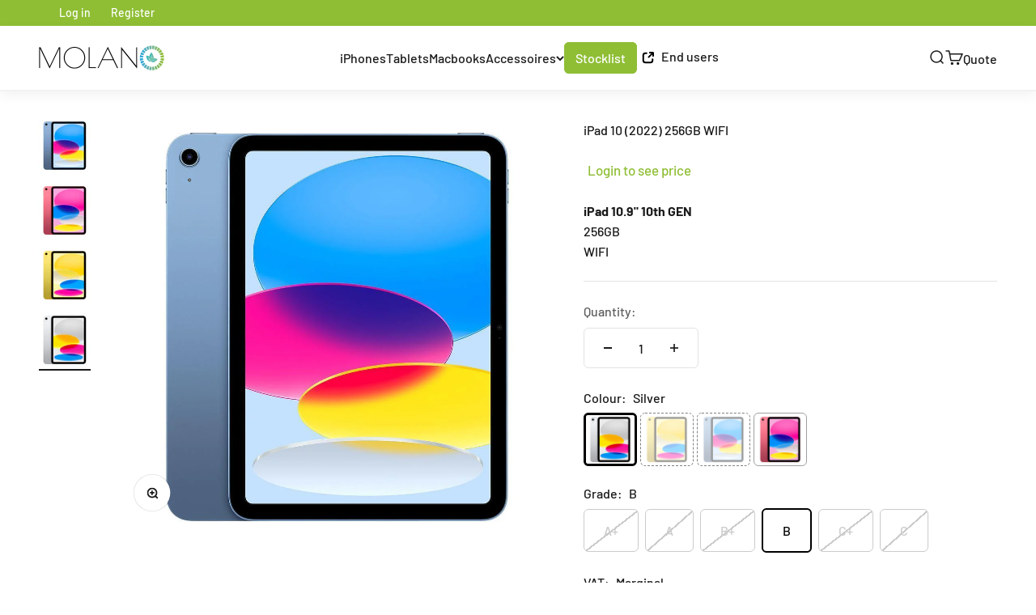

--- FILE ---
content_type: text/html; charset=utf-8
request_url: https://buymolano.com/collections/ipad-10-2022/products/ipad-10-9-10th-generation-256gb-wifi
body_size: 88433
content:
<!doctype html>

<html lang="en" dir="ltr">
  <head>
    <meta charset="utf-8">
    <meta name="viewport" content="width=device-width, initial-scale=1.0, height=device-height, minimum-scale=1.0, maximum-scale=1.0">
    <meta name="theme-color" content="#ffffff">

    <title>MOLANO | iPad 10.9&quot; 10th Generation 256GB WIFI</title><meta name="description" content="Take advantage of our iPad 10.9&quot; 10th Generation 256GB WIFI at a great price! � 24-48h delivery ♻ 100% Apple original ✔ 1-year warranty ✆ Order now!"><link rel="canonical" href="https://buymolano.com/products/ipad-10-9-10th-generation-256gb-wifi"><link rel="shortcut icon" href="//buymolano.com/cdn/shop/files/Risorsa_2-2.png?v=1629271996&width=96">
      <link rel="apple-touch-icon" href="//buymolano.com/cdn/shop/files/Risorsa_2-2.png?v=1629271996&width=180"><link rel="preconnect" href="https://cdn.shopify.com">
    <link rel="preconnect" href="https://fonts.shopifycdn.com" crossorigin>
    <link rel="dns-prefetch" href="https://productreviews.shopifycdn.com"><link rel="preload" href="//buymolano.com/cdn/fonts/barlow/barlow_n6.329f582a81f63f125e63c20a5a80ae9477df68e1.woff2" as="font" type="font/woff2" crossorigin><link rel="preload" href="//buymolano.com/cdn/fonts/barlow/barlow_n5.a193a1990790eba0cc5cca569d23799830e90f07.woff2" as="font" type="font/woff2" crossorigin><meta property="og:type" content="product">
  <meta property="og:title" content="iPad 10 (2022) 256GB WIFI">
  <meta property="product:price:amount" content="330,00">
  <meta property="product:price:currency" content="EUR"><meta property="og:image" content="http://buymolano.com/cdn/shop/files/2fd60d82-0348-4944-9734-9fb4fee35d48-1_188188a7-faba-4f33-8d06-a5b718a2c2b7.jpg?v=1705577393&width=2048">
  <meta property="og:image:secure_url" content="https://buymolano.com/cdn/shop/files/2fd60d82-0348-4944-9734-9fb4fee35d48-1_188188a7-faba-4f33-8d06-a5b718a2c2b7.jpg?v=1705577393&width=2048">
  <meta property="og:image:width" content="1024">
  <meta property="og:image:height" content="1024"><meta property="og:description" content="Take advantage of our iPad 10.9&quot; 10th Generation 256GB WIFI at a great price! � 24-48h delivery ♻ 100% Apple original ✔ 1-year warranty ✆ Order now!"><meta property="og:url" content="https://buymolano.com/products/ipad-10-9-10th-generation-256gb-wifi">
<meta property="og:site_name" content="Molano BV"><meta name="twitter:card" content="summary"><meta name="twitter:title" content="iPad 10 (2022) 256GB WIFI">
  <meta name="twitter:description" content="iPad 10.9&quot; 10th GEN256GBWIFI"><meta name="twitter:image" content="https://buymolano.com/cdn/shop/files/2fd60d82-0348-4944-9734-9fb4fee35d48-1_188188a7-faba-4f33-8d06-a5b718a2c2b7.jpg?crop=center&height=1200&v=1705577393&width=1200">
  <meta name="twitter:image:alt" content=""><script async crossorigin fetchpriority="high" src="/cdn/shopifycloud/importmap-polyfill/es-modules-shim.2.4.0.js"></script>
<script type="application/ld+json">{"@context":"http:\/\/schema.org\/","@id":"\/products\/ipad-10-9-10th-generation-256gb-wifi#product","@type":"ProductGroup","brand":{"@type":"Brand","name":"Molano BV"},"category":"","description":"iPad 10.9\" 10th GEN256GBWIFI","hasVariant":[{"@id":"\/products\/ipad-10-9-10th-generation-256gb-wifi?variant=46985733472587#variant","@type":"Product","image":"https:\/\/buymolano.com\/cdn\/shop\/files\/cb612e1b-0737-4e4b-9f8c-f85a009a3e62-1_384f867a-5072-4e65-bd79-a1af3c7dcb32.jpg?v=1697030808\u0026width=1920","name":"iPad 10 (2022) 256GB WIFI - Silver \/ A+ \/ Reverse","offers":{"@id":"\/products\/ipad-10-9-10th-generation-256gb-wifi?variant=46985733472587#offer","@type":"Offer","availability":"http:\/\/schema.org\/OutOfStock","price":"335.00","priceCurrency":"EUR","url":"https:\/\/buymolano.com\/products\/ipad-10-9-10th-generation-256gb-wifi?variant=46985733472587"},"sku":"IPA9SIL256GBW0"},{"@id":"\/products\/ipad-10-9-10th-generation-256gb-wifi?variant=51220606386507#variant","@type":"Product","image":"https:\/\/buymolano.com\/cdn\/shop\/files\/cb612e1b-0737-4e4b-9f8c-f85a009a3e62-1_384f867a-5072-4e65-bd79-a1af3c7dcb32.jpg?v=1697030808\u0026width=1920","name":"iPad 10 (2022) 256GB WIFI - Silver \/ A+ \/ Marginal","offers":{"@id":"\/products\/ipad-10-9-10th-generation-256gb-wifi?variant=51220606386507#offer","@type":"Offer","availability":"http:\/\/schema.org\/OutOfStock","price":"355.00","priceCurrency":"EUR","url":"https:\/\/buymolano.com\/products\/ipad-10-9-10th-generation-256gb-wifi?variant=51220606386507"},"sku":"M-IPA9SIL256GBW0"},{"@id":"\/products\/ipad-10-9-10th-generation-256gb-wifi?variant=46985733505355#variant","@type":"Product","image":"https:\/\/buymolano.com\/cdn\/shop\/files\/cb612e1b-0737-4e4b-9f8c-f85a009a3e62-1_384f867a-5072-4e65-bd79-a1af3c7dcb32.jpg?v=1697030808\u0026width=1920","name":"iPad 10 (2022) 256GB WIFI - Silver \/ A \/ Reverse","offers":{"@id":"\/products\/ipad-10-9-10th-generation-256gb-wifi?variant=46985733505355#offer","@type":"Offer","availability":"http:\/\/schema.org\/OutOfStock","price":"330.00","priceCurrency":"EUR","url":"https:\/\/buymolano.com\/products\/ipad-10-9-10th-generation-256gb-wifi?variant=46985733505355"},"sku":"IPA10SIL256GBW1"},{"@id":"\/products\/ipad-10-9-10th-generation-256gb-wifi?variant=51220606419275#variant","@type":"Product","image":"https:\/\/buymolano.com\/cdn\/shop\/files\/cb612e1b-0737-4e4b-9f8c-f85a009a3e62-1_384f867a-5072-4e65-bd79-a1af3c7dcb32.jpg?v=1697030808\u0026width=1920","name":"iPad 10 (2022) 256GB WIFI - Silver \/ A \/ Marginal","offers":{"@id":"\/products\/ipad-10-9-10th-generation-256gb-wifi?variant=51220606419275#offer","@type":"Offer","availability":"http:\/\/schema.org\/OutOfStock","price":"350.00","priceCurrency":"EUR","url":"https:\/\/buymolano.com\/products\/ipad-10-9-10th-generation-256gb-wifi?variant=51220606419275"},"sku":"M-IPA10SIL256GBW1"},{"@id":"\/products\/ipad-10-9-10th-generation-256gb-wifi?variant=46985733538123#variant","@type":"Product","image":"https:\/\/buymolano.com\/cdn\/shop\/files\/cb612e1b-0737-4e4b-9f8c-f85a009a3e62-1_384f867a-5072-4e65-bd79-a1af3c7dcb32.jpg?v=1697030808\u0026width=1920","name":"iPad 10 (2022) 256GB WIFI - Silver \/ B+ \/ Reverse","offers":{"@id":"\/products\/ipad-10-9-10th-generation-256gb-wifi?variant=46985733538123#offer","@type":"Offer","availability":"http:\/\/schema.org\/OutOfStock","price":"320.00","priceCurrency":"EUR","url":"https:\/\/buymolano.com\/products\/ipad-10-9-10th-generation-256gb-wifi?variant=46985733538123"},"sku":"IPA10SIL256GBW2"},{"@id":"\/products\/ipad-10-9-10th-generation-256gb-wifi?variant=51220606452043#variant","@type":"Product","image":"https:\/\/buymolano.com\/cdn\/shop\/files\/cb612e1b-0737-4e4b-9f8c-f85a009a3e62-1_384f867a-5072-4e65-bd79-a1af3c7dcb32.jpg?v=1697030808\u0026width=1920","name":"iPad 10 (2022) 256GB WIFI - Silver \/ B+ \/ Marginal","offers":{"@id":"\/products\/ipad-10-9-10th-generation-256gb-wifi?variant=51220606452043#offer","@type":"Offer","availability":"http:\/\/schema.org\/OutOfStock","price":"340.00","priceCurrency":"EUR","url":"https:\/\/buymolano.com\/products\/ipad-10-9-10th-generation-256gb-wifi?variant=51220606452043"},"sku":"M-IPA10SIL256GBW2"},{"@id":"\/products\/ipad-10-9-10th-generation-256gb-wifi?variant=46985733570891#variant","@type":"Product","image":"https:\/\/buymolano.com\/cdn\/shop\/files\/cb612e1b-0737-4e4b-9f8c-f85a009a3e62-1_384f867a-5072-4e65-bd79-a1af3c7dcb32.jpg?v=1697030808\u0026width=1920","name":"iPad 10 (2022) 256GB WIFI - Silver \/ B \/ Reverse","offers":{"@id":"\/products\/ipad-10-9-10th-generation-256gb-wifi?variant=46985733570891#offer","@type":"Offer","availability":"http:\/\/schema.org\/OutOfStock","price":"310.00","priceCurrency":"EUR","url":"https:\/\/buymolano.com\/products\/ipad-10-9-10th-generation-256gb-wifi?variant=46985733570891"},"sku":"IPA10SIL256GBW3"},{"@id":"\/products\/ipad-10-9-10th-generation-256gb-wifi?variant=51220606484811#variant","@type":"Product","image":"https:\/\/buymolano.com\/cdn\/shop\/files\/cb612e1b-0737-4e4b-9f8c-f85a009a3e62-1_384f867a-5072-4e65-bd79-a1af3c7dcb32.jpg?v=1697030808\u0026width=1920","name":"iPad 10 (2022) 256GB WIFI - Silver \/ B \/ Marginal","offers":{"@id":"\/products\/ipad-10-9-10th-generation-256gb-wifi?variant=51220606484811#offer","@type":"Offer","availability":"http:\/\/schema.org\/InStock","price":"330.00","priceCurrency":"EUR","url":"https:\/\/buymolano.com\/products\/ipad-10-9-10th-generation-256gb-wifi?variant=51220606484811"},"sku":"M-IPA10SIL256GBW3"},{"@id":"\/products\/ipad-10-9-10th-generation-256gb-wifi?variant=46985733603659#variant","@type":"Product","image":"https:\/\/buymolano.com\/cdn\/shop\/files\/cb612e1b-0737-4e4b-9f8c-f85a009a3e62-1_384f867a-5072-4e65-bd79-a1af3c7dcb32.jpg?v=1697030808\u0026width=1920","name":"iPad 10 (2022) 256GB WIFI - Silver \/ C+ \/ Reverse","offers":{"@id":"\/products\/ipad-10-9-10th-generation-256gb-wifi?variant=46985733603659#offer","@type":"Offer","availability":"http:\/\/schema.org\/OutOfStock","price":"300.00","priceCurrency":"EUR","url":"https:\/\/buymolano.com\/products\/ipad-10-9-10th-generation-256gb-wifi?variant=46985733603659"},"sku":"IPA10SIL256GBW4"},{"@id":"\/products\/ipad-10-9-10th-generation-256gb-wifi?variant=51220606517579#variant","@type":"Product","image":"https:\/\/buymolano.com\/cdn\/shop\/files\/cb612e1b-0737-4e4b-9f8c-f85a009a3e62-1_384f867a-5072-4e65-bd79-a1af3c7dcb32.jpg?v=1697030808\u0026width=1920","name":"iPad 10 (2022) 256GB WIFI - Silver \/ C+ \/ Marginal","offers":{"@id":"\/products\/ipad-10-9-10th-generation-256gb-wifi?variant=51220606517579#offer","@type":"Offer","availability":"http:\/\/schema.org\/OutOfStock","price":"320.00","priceCurrency":"EUR","url":"https:\/\/buymolano.com\/products\/ipad-10-9-10th-generation-256gb-wifi?variant=51220606517579"},"sku":"M-IPA10SIL256GBW4"},{"@id":"\/products\/ipad-10-9-10th-generation-256gb-wifi?variant=46985733636427#variant","@type":"Product","image":"https:\/\/buymolano.com\/cdn\/shop\/files\/cb612e1b-0737-4e4b-9f8c-f85a009a3e62-1_384f867a-5072-4e65-bd79-a1af3c7dcb32.jpg?v=1697030808\u0026width=1920","name":"iPad 10 (2022) 256GB WIFI - Silver \/ C \/ Reverse","offers":{"@id":"\/products\/ipad-10-9-10th-generation-256gb-wifi?variant=46985733636427#offer","@type":"Offer","availability":"http:\/\/schema.org\/OutOfStock","price":"290.00","priceCurrency":"EUR","url":"https:\/\/buymolano.com\/products\/ipad-10-9-10th-generation-256gb-wifi?variant=46985733636427"},"sku":"IPA10SIL256GBW5"},{"@id":"\/products\/ipad-10-9-10th-generation-256gb-wifi?variant=51220606550347#variant","@type":"Product","image":"https:\/\/buymolano.com\/cdn\/shop\/files\/cb612e1b-0737-4e4b-9f8c-f85a009a3e62-1_384f867a-5072-4e65-bd79-a1af3c7dcb32.jpg?v=1697030808\u0026width=1920","name":"iPad 10 (2022) 256GB WIFI - Silver \/ C \/ Marginal","offers":{"@id":"\/products\/ipad-10-9-10th-generation-256gb-wifi?variant=51220606550347#offer","@type":"Offer","availability":"http:\/\/schema.org\/OutOfStock","price":"310.00","priceCurrency":"EUR","url":"https:\/\/buymolano.com\/products\/ipad-10-9-10th-generation-256gb-wifi?variant=51220606550347"},"sku":"M-IPA10SIL256GBW5"},{"@id":"\/products\/ipad-10-9-10th-generation-256gb-wifi?variant=46985733669195#variant","@type":"Product","image":"https:\/\/buymolano.com\/cdn\/shop\/files\/432e6821-fdd3-4f53-bb75-e77407482a28-1_45aeb83b-7e4b-4d43-8f95-edb72d175aa9.jpg?v=1705577393\u0026width=1920","name":"iPad 10 (2022) 256GB WIFI - Yellow \/ A+ \/ Reverse","offers":{"@id":"\/products\/ipad-10-9-10th-generation-256gb-wifi?variant=46985733669195#offer","@type":"Offer","availability":"http:\/\/schema.org\/OutOfStock","price":"335.00","priceCurrency":"EUR","url":"https:\/\/buymolano.com\/products\/ipad-10-9-10th-generation-256gb-wifi?variant=46985733669195"},"sku":"IPA10YEL256GBW0"},{"@id":"\/products\/ipad-10-9-10th-generation-256gb-wifi?variant=51220606583115#variant","@type":"Product","image":"https:\/\/buymolano.com\/cdn\/shop\/files\/432e6821-fdd3-4f53-bb75-e77407482a28-1_45aeb83b-7e4b-4d43-8f95-edb72d175aa9.jpg?v=1705577393\u0026width=1920","name":"iPad 10 (2022) 256GB WIFI - Yellow \/ A+ \/ Marginal","offers":{"@id":"\/products\/ipad-10-9-10th-generation-256gb-wifi?variant=51220606583115#offer","@type":"Offer","availability":"http:\/\/schema.org\/OutOfStock","price":"355.00","priceCurrency":"EUR","url":"https:\/\/buymolano.com\/products\/ipad-10-9-10th-generation-256gb-wifi?variant=51220606583115"},"sku":"M-IPA10YEL256GBW0"},{"@id":"\/products\/ipad-10-9-10th-generation-256gb-wifi?variant=46985733701963#variant","@type":"Product","image":"https:\/\/buymolano.com\/cdn\/shop\/files\/432e6821-fdd3-4f53-bb75-e77407482a28-1_45aeb83b-7e4b-4d43-8f95-edb72d175aa9.jpg?v=1705577393\u0026width=1920","name":"iPad 10 (2022) 256GB WIFI - Yellow \/ A \/ Reverse","offers":{"@id":"\/products\/ipad-10-9-10th-generation-256gb-wifi?variant=46985733701963#offer","@type":"Offer","availability":"http:\/\/schema.org\/OutOfStock","price":"330.00","priceCurrency":"EUR","url":"https:\/\/buymolano.com\/products\/ipad-10-9-10th-generation-256gb-wifi?variant=46985733701963"},"sku":"IPA10YEL256GBW1"},{"@id":"\/products\/ipad-10-9-10th-generation-256gb-wifi?variant=51220606615883#variant","@type":"Product","image":"https:\/\/buymolano.com\/cdn\/shop\/files\/432e6821-fdd3-4f53-bb75-e77407482a28-1_45aeb83b-7e4b-4d43-8f95-edb72d175aa9.jpg?v=1705577393\u0026width=1920","name":"iPad 10 (2022) 256GB WIFI - Yellow \/ A \/ Marginal","offers":{"@id":"\/products\/ipad-10-9-10th-generation-256gb-wifi?variant=51220606615883#offer","@type":"Offer","availability":"http:\/\/schema.org\/OutOfStock","price":"350.00","priceCurrency":"EUR","url":"https:\/\/buymolano.com\/products\/ipad-10-9-10th-generation-256gb-wifi?variant=51220606615883"},"sku":"M-IPA10YEL256GBW1"},{"@id":"\/products\/ipad-10-9-10th-generation-256gb-wifi?variant=46985733734731#variant","@type":"Product","image":"https:\/\/buymolano.com\/cdn\/shop\/files\/432e6821-fdd3-4f53-bb75-e77407482a28-1_45aeb83b-7e4b-4d43-8f95-edb72d175aa9.jpg?v=1705577393\u0026width=1920","name":"iPad 10 (2022) 256GB WIFI - Yellow \/ B+ \/ Reverse","offers":{"@id":"\/products\/ipad-10-9-10th-generation-256gb-wifi?variant=46985733734731#offer","@type":"Offer","availability":"http:\/\/schema.org\/OutOfStock","price":"320.00","priceCurrency":"EUR","url":"https:\/\/buymolano.com\/products\/ipad-10-9-10th-generation-256gb-wifi?variant=46985733734731"},"sku":"IPA10YEL256GBW2"},{"@id":"\/products\/ipad-10-9-10th-generation-256gb-wifi?variant=51220606648651#variant","@type":"Product","image":"https:\/\/buymolano.com\/cdn\/shop\/files\/432e6821-fdd3-4f53-bb75-e77407482a28-1_45aeb83b-7e4b-4d43-8f95-edb72d175aa9.jpg?v=1705577393\u0026width=1920","name":"iPad 10 (2022) 256GB WIFI - Yellow \/ B+ \/ Marginal","offers":{"@id":"\/products\/ipad-10-9-10th-generation-256gb-wifi?variant=51220606648651#offer","@type":"Offer","availability":"http:\/\/schema.org\/OutOfStock","price":"340.00","priceCurrency":"EUR","url":"https:\/\/buymolano.com\/products\/ipad-10-9-10th-generation-256gb-wifi?variant=51220606648651"},"sku":"M-IPA10YEL256GBW2"},{"@id":"\/products\/ipad-10-9-10th-generation-256gb-wifi?variant=46985733767499#variant","@type":"Product","image":"https:\/\/buymolano.com\/cdn\/shop\/files\/432e6821-fdd3-4f53-bb75-e77407482a28-1_45aeb83b-7e4b-4d43-8f95-edb72d175aa9.jpg?v=1705577393\u0026width=1920","name":"iPad 10 (2022) 256GB WIFI - Yellow \/ B \/ Reverse","offers":{"@id":"\/products\/ipad-10-9-10th-generation-256gb-wifi?variant=46985733767499#offer","@type":"Offer","availability":"http:\/\/schema.org\/OutOfStock","price":"310.00","priceCurrency":"EUR","url":"https:\/\/buymolano.com\/products\/ipad-10-9-10th-generation-256gb-wifi?variant=46985733767499"},"sku":"IPA10YEL256GBW3"},{"@id":"\/products\/ipad-10-9-10th-generation-256gb-wifi?variant=51220606681419#variant","@type":"Product","image":"https:\/\/buymolano.com\/cdn\/shop\/files\/432e6821-fdd3-4f53-bb75-e77407482a28-1_45aeb83b-7e4b-4d43-8f95-edb72d175aa9.jpg?v=1705577393\u0026width=1920","name":"iPad 10 (2022) 256GB WIFI - Yellow \/ B \/ Marginal","offers":{"@id":"\/products\/ipad-10-9-10th-generation-256gb-wifi?variant=51220606681419#offer","@type":"Offer","availability":"http:\/\/schema.org\/OutOfStock","price":"330.00","priceCurrency":"EUR","url":"https:\/\/buymolano.com\/products\/ipad-10-9-10th-generation-256gb-wifi?variant=51220606681419"},"sku":"M-IPA10YEL256GBW3"},{"@id":"\/products\/ipad-10-9-10th-generation-256gb-wifi?variant=46985733833035#variant","@type":"Product","image":"https:\/\/buymolano.com\/cdn\/shop\/files\/432e6821-fdd3-4f53-bb75-e77407482a28-1_45aeb83b-7e4b-4d43-8f95-edb72d175aa9.jpg?v=1705577393\u0026width=1920","name":"iPad 10 (2022) 256GB WIFI - Yellow \/ C+ \/ Reverse","offers":{"@id":"\/products\/ipad-10-9-10th-generation-256gb-wifi?variant=46985733833035#offer","@type":"Offer","availability":"http:\/\/schema.org\/OutOfStock","price":"300.00","priceCurrency":"EUR","url":"https:\/\/buymolano.com\/products\/ipad-10-9-10th-generation-256gb-wifi?variant=46985733833035"},"sku":"IPA10YEL256GBW4"},{"@id":"\/products\/ipad-10-9-10th-generation-256gb-wifi?variant=51220606714187#variant","@type":"Product","image":"https:\/\/buymolano.com\/cdn\/shop\/files\/432e6821-fdd3-4f53-bb75-e77407482a28-1_45aeb83b-7e4b-4d43-8f95-edb72d175aa9.jpg?v=1705577393\u0026width=1920","name":"iPad 10 (2022) 256GB WIFI - Yellow \/ C+ \/ Marginal","offers":{"@id":"\/products\/ipad-10-9-10th-generation-256gb-wifi?variant=51220606714187#offer","@type":"Offer","availability":"http:\/\/schema.org\/OutOfStock","price":"320.00","priceCurrency":"EUR","url":"https:\/\/buymolano.com\/products\/ipad-10-9-10th-generation-256gb-wifi?variant=51220606714187"},"sku":"M-IPA10YEL256GBW4"},{"@id":"\/products\/ipad-10-9-10th-generation-256gb-wifi?variant=46985733865803#variant","@type":"Product","image":"https:\/\/buymolano.com\/cdn\/shop\/files\/432e6821-fdd3-4f53-bb75-e77407482a28-1_45aeb83b-7e4b-4d43-8f95-edb72d175aa9.jpg?v=1705577393\u0026width=1920","name":"iPad 10 (2022) 256GB WIFI - Yellow \/ C \/ Reverse","offers":{"@id":"\/products\/ipad-10-9-10th-generation-256gb-wifi?variant=46985733865803#offer","@type":"Offer","availability":"http:\/\/schema.org\/OutOfStock","price":"290.00","priceCurrency":"EUR","url":"https:\/\/buymolano.com\/products\/ipad-10-9-10th-generation-256gb-wifi?variant=46985733865803"},"sku":"IPA10YEL256GBW5"},{"@id":"\/products\/ipad-10-9-10th-generation-256gb-wifi?variant=51220606746955#variant","@type":"Product","image":"https:\/\/buymolano.com\/cdn\/shop\/files\/432e6821-fdd3-4f53-bb75-e77407482a28-1_45aeb83b-7e4b-4d43-8f95-edb72d175aa9.jpg?v=1705577393\u0026width=1920","name":"iPad 10 (2022) 256GB WIFI - Yellow \/ C \/ Marginal","offers":{"@id":"\/products\/ipad-10-9-10th-generation-256gb-wifi?variant=51220606746955#offer","@type":"Offer","availability":"http:\/\/schema.org\/OutOfStock","price":"310.00","priceCurrency":"EUR","url":"https:\/\/buymolano.com\/products\/ipad-10-9-10th-generation-256gb-wifi?variant=51220606746955"},"sku":"M-IPA10YEL256GBW5"},{"@id":"\/products\/ipad-10-9-10th-generation-256gb-wifi?variant=46985733898571#variant","@type":"Product","image":"https:\/\/buymolano.com\/cdn\/shop\/files\/2fd60d82-0348-4944-9734-9fb4fee35d48-1_188188a7-faba-4f33-8d06-a5b718a2c2b7.jpg?v=1705577393\u0026width=1920","name":"iPad 10 (2022) 256GB WIFI - Blue \/ A+ \/ Reverse","offers":{"@id":"\/products\/ipad-10-9-10th-generation-256gb-wifi?variant=46985733898571#offer","@type":"Offer","availability":"http:\/\/schema.org\/OutOfStock","price":"335.00","priceCurrency":"EUR","url":"https:\/\/buymolano.com\/products\/ipad-10-9-10th-generation-256gb-wifi?variant=46985733898571"},"sku":"IPA10BLU256GBW0"},{"@id":"\/products\/ipad-10-9-10th-generation-256gb-wifi?variant=51220606779723#variant","@type":"Product","image":"https:\/\/buymolano.com\/cdn\/shop\/files\/2fd60d82-0348-4944-9734-9fb4fee35d48-1_188188a7-faba-4f33-8d06-a5b718a2c2b7.jpg?v=1705577393\u0026width=1920","name":"iPad 10 (2022) 256GB WIFI - Blue \/ A+ \/ Marginal","offers":{"@id":"\/products\/ipad-10-9-10th-generation-256gb-wifi?variant=51220606779723#offer","@type":"Offer","availability":"http:\/\/schema.org\/OutOfStock","price":"355.00","priceCurrency":"EUR","url":"https:\/\/buymolano.com\/products\/ipad-10-9-10th-generation-256gb-wifi?variant=51220606779723"},"sku":"M-IPA10BLU256GBW0"},{"@id":"\/products\/ipad-10-9-10th-generation-256gb-wifi?variant=46985733931339#variant","@type":"Product","image":"https:\/\/buymolano.com\/cdn\/shop\/files\/2fd60d82-0348-4944-9734-9fb4fee35d48-1_188188a7-faba-4f33-8d06-a5b718a2c2b7.jpg?v=1705577393\u0026width=1920","name":"iPad 10 (2022) 256GB WIFI - Blue \/ A \/ Reverse","offers":{"@id":"\/products\/ipad-10-9-10th-generation-256gb-wifi?variant=46985733931339#offer","@type":"Offer","availability":"http:\/\/schema.org\/OutOfStock","price":"330.00","priceCurrency":"EUR","url":"https:\/\/buymolano.com\/products\/ipad-10-9-10th-generation-256gb-wifi?variant=46985733931339"},"sku":"IPA10BLU256GBW1"},{"@id":"\/products\/ipad-10-9-10th-generation-256gb-wifi?variant=51220606812491#variant","@type":"Product","image":"https:\/\/buymolano.com\/cdn\/shop\/files\/2fd60d82-0348-4944-9734-9fb4fee35d48-1_188188a7-faba-4f33-8d06-a5b718a2c2b7.jpg?v=1705577393\u0026width=1920","name":"iPad 10 (2022) 256GB WIFI - Blue \/ A \/ Marginal","offers":{"@id":"\/products\/ipad-10-9-10th-generation-256gb-wifi?variant=51220606812491#offer","@type":"Offer","availability":"http:\/\/schema.org\/OutOfStock","price":"350.00","priceCurrency":"EUR","url":"https:\/\/buymolano.com\/products\/ipad-10-9-10th-generation-256gb-wifi?variant=51220606812491"},"sku":"M-IPA10BLU256GBW1"},{"@id":"\/products\/ipad-10-9-10th-generation-256gb-wifi?variant=46985733964107#variant","@type":"Product","image":"https:\/\/buymolano.com\/cdn\/shop\/files\/2fd60d82-0348-4944-9734-9fb4fee35d48-1_188188a7-faba-4f33-8d06-a5b718a2c2b7.jpg?v=1705577393\u0026width=1920","name":"iPad 10 (2022) 256GB WIFI - Blue \/ B+ \/ Reverse","offers":{"@id":"\/products\/ipad-10-9-10th-generation-256gb-wifi?variant=46985733964107#offer","@type":"Offer","availability":"http:\/\/schema.org\/OutOfStock","price":"320.00","priceCurrency":"EUR","url":"https:\/\/buymolano.com\/products\/ipad-10-9-10th-generation-256gb-wifi?variant=46985733964107"},"sku":"IPA10BLU256GBW2"},{"@id":"\/products\/ipad-10-9-10th-generation-256gb-wifi?variant=51220606845259#variant","@type":"Product","image":"https:\/\/buymolano.com\/cdn\/shop\/files\/2fd60d82-0348-4944-9734-9fb4fee35d48-1_188188a7-faba-4f33-8d06-a5b718a2c2b7.jpg?v=1705577393\u0026width=1920","name":"iPad 10 (2022) 256GB WIFI - Blue \/ B+ \/ Marginal","offers":{"@id":"\/products\/ipad-10-9-10th-generation-256gb-wifi?variant=51220606845259#offer","@type":"Offer","availability":"http:\/\/schema.org\/OutOfStock","price":"340.00","priceCurrency":"EUR","url":"https:\/\/buymolano.com\/products\/ipad-10-9-10th-generation-256gb-wifi?variant=51220606845259"},"sku":"M-IPA10BLU256GBW2"},{"@id":"\/products\/ipad-10-9-10th-generation-256gb-wifi?variant=46985733996875#variant","@type":"Product","image":"https:\/\/buymolano.com\/cdn\/shop\/files\/2fd60d82-0348-4944-9734-9fb4fee35d48-1_188188a7-faba-4f33-8d06-a5b718a2c2b7.jpg?v=1705577393\u0026width=1920","name":"iPad 10 (2022) 256GB WIFI - Blue \/ B \/ Reverse","offers":{"@id":"\/products\/ipad-10-9-10th-generation-256gb-wifi?variant=46985733996875#offer","@type":"Offer","availability":"http:\/\/schema.org\/OutOfStock","price":"310.00","priceCurrency":"EUR","url":"https:\/\/buymolano.com\/products\/ipad-10-9-10th-generation-256gb-wifi?variant=46985733996875"},"sku":"IPA10BLU256GBW3"},{"@id":"\/products\/ipad-10-9-10th-generation-256gb-wifi?variant=51220606878027#variant","@type":"Product","image":"https:\/\/buymolano.com\/cdn\/shop\/files\/2fd60d82-0348-4944-9734-9fb4fee35d48-1_188188a7-faba-4f33-8d06-a5b718a2c2b7.jpg?v=1705577393\u0026width=1920","name":"iPad 10 (2022) 256GB WIFI - Blue \/ B \/ Marginal","offers":{"@id":"\/products\/ipad-10-9-10th-generation-256gb-wifi?variant=51220606878027#offer","@type":"Offer","availability":"http:\/\/schema.org\/OutOfStock","price":"330.00","priceCurrency":"EUR","url":"https:\/\/buymolano.com\/products\/ipad-10-9-10th-generation-256gb-wifi?variant=51220606878027"},"sku":"M-IPA10BLU256GBW3"},{"@id":"\/products\/ipad-10-9-10th-generation-256gb-wifi?variant=46985734029643#variant","@type":"Product","image":"https:\/\/buymolano.com\/cdn\/shop\/files\/2fd60d82-0348-4944-9734-9fb4fee35d48-1_188188a7-faba-4f33-8d06-a5b718a2c2b7.jpg?v=1705577393\u0026width=1920","name":"iPad 10 (2022) 256GB WIFI - Blue \/ C+ \/ Reverse","offers":{"@id":"\/products\/ipad-10-9-10th-generation-256gb-wifi?variant=46985734029643#offer","@type":"Offer","availability":"http:\/\/schema.org\/OutOfStock","price":"300.00","priceCurrency":"EUR","url":"https:\/\/buymolano.com\/products\/ipad-10-9-10th-generation-256gb-wifi?variant=46985734029643"},"sku":"IPA10BLU256GBW4"},{"@id":"\/products\/ipad-10-9-10th-generation-256gb-wifi?variant=51220606910795#variant","@type":"Product","image":"https:\/\/buymolano.com\/cdn\/shop\/files\/2fd60d82-0348-4944-9734-9fb4fee35d48-1_188188a7-faba-4f33-8d06-a5b718a2c2b7.jpg?v=1705577393\u0026width=1920","name":"iPad 10 (2022) 256GB WIFI - Blue \/ C+ \/ Marginal","offers":{"@id":"\/products\/ipad-10-9-10th-generation-256gb-wifi?variant=51220606910795#offer","@type":"Offer","availability":"http:\/\/schema.org\/OutOfStock","price":"320.00","priceCurrency":"EUR","url":"https:\/\/buymolano.com\/products\/ipad-10-9-10th-generation-256gb-wifi?variant=51220606910795"},"sku":"M-IPA10BLU256GBW4"},{"@id":"\/products\/ipad-10-9-10th-generation-256gb-wifi?variant=46985734062411#variant","@type":"Product","image":"https:\/\/buymolano.com\/cdn\/shop\/files\/2fd60d82-0348-4944-9734-9fb4fee35d48-1_188188a7-faba-4f33-8d06-a5b718a2c2b7.jpg?v=1705577393\u0026width=1920","name":"iPad 10 (2022) 256GB WIFI - Blue \/ C \/ Reverse","offers":{"@id":"\/products\/ipad-10-9-10th-generation-256gb-wifi?variant=46985734062411#offer","@type":"Offer","availability":"http:\/\/schema.org\/OutOfStock","price":"290.00","priceCurrency":"EUR","url":"https:\/\/buymolano.com\/products\/ipad-10-9-10th-generation-256gb-wifi?variant=46985734062411"},"sku":"IPA10BLU256GBW5"},{"@id":"\/products\/ipad-10-9-10th-generation-256gb-wifi?variant=51220606943563#variant","@type":"Product","image":"https:\/\/buymolano.com\/cdn\/shop\/files\/2fd60d82-0348-4944-9734-9fb4fee35d48-1_188188a7-faba-4f33-8d06-a5b718a2c2b7.jpg?v=1705577393\u0026width=1920","name":"iPad 10 (2022) 256GB WIFI - Blue \/ C \/ Marginal","offers":{"@id":"\/products\/ipad-10-9-10th-generation-256gb-wifi?variant=51220606943563#offer","@type":"Offer","availability":"http:\/\/schema.org\/OutOfStock","price":"310.00","priceCurrency":"EUR","url":"https:\/\/buymolano.com\/products\/ipad-10-9-10th-generation-256gb-wifi?variant=51220606943563"},"sku":"M-IPA10BLU256GBW5"},{"@id":"\/products\/ipad-10-9-10th-generation-256gb-wifi?variant=46985734095179#variant","@type":"Product","image":"https:\/\/buymolano.com\/cdn\/shop\/files\/34abeda4-cefd-473f-9ad5-30c81ae1fdab-1_ef3d319b-16c6-4f51-b43e-abb4d4a67a52.jpg?v=1705577393\u0026width=1920","name":"iPad 10 (2022) 256GB WIFI - Pink \/ A+ \/ Reverse","offers":{"@id":"\/products\/ipad-10-9-10th-generation-256gb-wifi?variant=46985734095179#offer","@type":"Offer","availability":"http:\/\/schema.org\/OutOfStock","price":"335.00","priceCurrency":"EUR","url":"https:\/\/buymolano.com\/products\/ipad-10-9-10th-generation-256gb-wifi?variant=46985734095179"},"sku":"IPA10PIN256GBW0"},{"@id":"\/products\/ipad-10-9-10th-generation-256gb-wifi?variant=51220606976331#variant","@type":"Product","image":"https:\/\/buymolano.com\/cdn\/shop\/files\/34abeda4-cefd-473f-9ad5-30c81ae1fdab-1_ef3d319b-16c6-4f51-b43e-abb4d4a67a52.jpg?v=1705577393\u0026width=1920","name":"iPad 10 (2022) 256GB WIFI - Pink \/ A+ \/ Marginal","offers":{"@id":"\/products\/ipad-10-9-10th-generation-256gb-wifi?variant=51220606976331#offer","@type":"Offer","availability":"http:\/\/schema.org\/OutOfStock","price":"355.00","priceCurrency":"EUR","url":"https:\/\/buymolano.com\/products\/ipad-10-9-10th-generation-256gb-wifi?variant=51220606976331"},"sku":"M-IPA10PIN256GBW0"},{"@id":"\/products\/ipad-10-9-10th-generation-256gb-wifi?variant=46985734127947#variant","@type":"Product","image":"https:\/\/buymolano.com\/cdn\/shop\/files\/34abeda4-cefd-473f-9ad5-30c81ae1fdab-1_ef3d319b-16c6-4f51-b43e-abb4d4a67a52.jpg?v=1705577393\u0026width=1920","name":"iPad 10 (2022) 256GB WIFI - Pink \/ A \/ Reverse","offers":{"@id":"\/products\/ipad-10-9-10th-generation-256gb-wifi?variant=46985734127947#offer","@type":"Offer","availability":"http:\/\/schema.org\/OutOfStock","price":"330.00","priceCurrency":"EUR","url":"https:\/\/buymolano.com\/products\/ipad-10-9-10th-generation-256gb-wifi?variant=46985734127947"},"sku":"IPA10PIN256GBW1"},{"@id":"\/products\/ipad-10-9-10th-generation-256gb-wifi?variant=51220607009099#variant","@type":"Product","image":"https:\/\/buymolano.com\/cdn\/shop\/files\/34abeda4-cefd-473f-9ad5-30c81ae1fdab-1_ef3d319b-16c6-4f51-b43e-abb4d4a67a52.jpg?v=1705577393\u0026width=1920","name":"iPad 10 (2022) 256GB WIFI - Pink \/ A \/ Marginal","offers":{"@id":"\/products\/ipad-10-9-10th-generation-256gb-wifi?variant=51220607009099#offer","@type":"Offer","availability":"http:\/\/schema.org\/OutOfStock","price":"350.00","priceCurrency":"EUR","url":"https:\/\/buymolano.com\/products\/ipad-10-9-10th-generation-256gb-wifi?variant=51220607009099"},"sku":"M-IPA10PIN256GBW1"},{"@id":"\/products\/ipad-10-9-10th-generation-256gb-wifi?variant=46985734160715#variant","@type":"Product","image":"https:\/\/buymolano.com\/cdn\/shop\/files\/34abeda4-cefd-473f-9ad5-30c81ae1fdab-1_ef3d319b-16c6-4f51-b43e-abb4d4a67a52.jpg?v=1705577393\u0026width=1920","name":"iPad 10 (2022) 256GB WIFI - Pink \/ B+ \/ Reverse","offers":{"@id":"\/products\/ipad-10-9-10th-generation-256gb-wifi?variant=46985734160715#offer","@type":"Offer","availability":"http:\/\/schema.org\/OutOfStock","price":"320.00","priceCurrency":"EUR","url":"https:\/\/buymolano.com\/products\/ipad-10-9-10th-generation-256gb-wifi?variant=46985734160715"},"sku":"IPA10PIN256GBW2"},{"@id":"\/products\/ipad-10-9-10th-generation-256gb-wifi?variant=51220607041867#variant","@type":"Product","image":"https:\/\/buymolano.com\/cdn\/shop\/files\/34abeda4-cefd-473f-9ad5-30c81ae1fdab-1_ef3d319b-16c6-4f51-b43e-abb4d4a67a52.jpg?v=1705577393\u0026width=1920","name":"iPad 10 (2022) 256GB WIFI - Pink \/ B+ \/ Marginal","offers":{"@id":"\/products\/ipad-10-9-10th-generation-256gb-wifi?variant=51220607041867#offer","@type":"Offer","availability":"http:\/\/schema.org\/OutOfStock","price":"340.00","priceCurrency":"EUR","url":"https:\/\/buymolano.com\/products\/ipad-10-9-10th-generation-256gb-wifi?variant=51220607041867"},"sku":"M-IPA10PIN256GBW2"},{"@id":"\/products\/ipad-10-9-10th-generation-256gb-wifi?variant=46985734193483#variant","@type":"Product","image":"https:\/\/buymolano.com\/cdn\/shop\/files\/34abeda4-cefd-473f-9ad5-30c81ae1fdab-1_ef3d319b-16c6-4f51-b43e-abb4d4a67a52.jpg?v=1705577393\u0026width=1920","name":"iPad 10 (2022) 256GB WIFI - Pink \/ B \/ Reverse","offers":{"@id":"\/products\/ipad-10-9-10th-generation-256gb-wifi?variant=46985734193483#offer","@type":"Offer","availability":"http:\/\/schema.org\/OutOfStock","price":"310.00","priceCurrency":"EUR","url":"https:\/\/buymolano.com\/products\/ipad-10-9-10th-generation-256gb-wifi?variant=46985734193483"},"sku":"IPA10PIN256GBW3"},{"@id":"\/products\/ipad-10-9-10th-generation-256gb-wifi?variant=51220607074635#variant","@type":"Product","image":"https:\/\/buymolano.com\/cdn\/shop\/files\/34abeda4-cefd-473f-9ad5-30c81ae1fdab-1_ef3d319b-16c6-4f51-b43e-abb4d4a67a52.jpg?v=1705577393\u0026width=1920","name":"iPad 10 (2022) 256GB WIFI - Pink \/ B \/ Marginal","offers":{"@id":"\/products\/ipad-10-9-10th-generation-256gb-wifi?variant=51220607074635#offer","@type":"Offer","availability":"http:\/\/schema.org\/InStock","price":"330.00","priceCurrency":"EUR","url":"https:\/\/buymolano.com\/products\/ipad-10-9-10th-generation-256gb-wifi?variant=51220607074635"},"sku":"M-IPA10PIN256GBW3"},{"@id":"\/products\/ipad-10-9-10th-generation-256gb-wifi?variant=46985734226251#variant","@type":"Product","image":"https:\/\/buymolano.com\/cdn\/shop\/files\/34abeda4-cefd-473f-9ad5-30c81ae1fdab-1_ef3d319b-16c6-4f51-b43e-abb4d4a67a52.jpg?v=1705577393\u0026width=1920","name":"iPad 10 (2022) 256GB WIFI - Pink \/ C+ \/ Reverse","offers":{"@id":"\/products\/ipad-10-9-10th-generation-256gb-wifi?variant=46985734226251#offer","@type":"Offer","availability":"http:\/\/schema.org\/OutOfStock","price":"300.00","priceCurrency":"EUR","url":"https:\/\/buymolano.com\/products\/ipad-10-9-10th-generation-256gb-wifi?variant=46985734226251"},"sku":"IPA10PIN256GBW4"},{"@id":"\/products\/ipad-10-9-10th-generation-256gb-wifi?variant=51220607107403#variant","@type":"Product","image":"https:\/\/buymolano.com\/cdn\/shop\/files\/34abeda4-cefd-473f-9ad5-30c81ae1fdab-1_ef3d319b-16c6-4f51-b43e-abb4d4a67a52.jpg?v=1705577393\u0026width=1920","name":"iPad 10 (2022) 256GB WIFI - Pink \/ C+ \/ Marginal","offers":{"@id":"\/products\/ipad-10-9-10th-generation-256gb-wifi?variant=51220607107403#offer","@type":"Offer","availability":"http:\/\/schema.org\/OutOfStock","price":"320.00","priceCurrency":"EUR","url":"https:\/\/buymolano.com\/products\/ipad-10-9-10th-generation-256gb-wifi?variant=51220607107403"},"sku":"M-IPA10PIN256GBW4"},{"@id":"\/products\/ipad-10-9-10th-generation-256gb-wifi?variant=46985734259019#variant","@type":"Product","image":"https:\/\/buymolano.com\/cdn\/shop\/files\/34abeda4-cefd-473f-9ad5-30c81ae1fdab-1_ef3d319b-16c6-4f51-b43e-abb4d4a67a52.jpg?v=1705577393\u0026width=1920","name":"iPad 10 (2022) 256GB WIFI - Pink \/ C \/ Reverse","offers":{"@id":"\/products\/ipad-10-9-10th-generation-256gb-wifi?variant=46985734259019#offer","@type":"Offer","availability":"http:\/\/schema.org\/OutOfStock","price":"290.00","priceCurrency":"EUR","url":"https:\/\/buymolano.com\/products\/ipad-10-9-10th-generation-256gb-wifi?variant=46985734259019"},"sku":"IPA10PIN256GBW5"},{"@id":"\/products\/ipad-10-9-10th-generation-256gb-wifi?variant=51220607140171#variant","@type":"Product","image":"https:\/\/buymolano.com\/cdn\/shop\/files\/34abeda4-cefd-473f-9ad5-30c81ae1fdab-1_ef3d319b-16c6-4f51-b43e-abb4d4a67a52.jpg?v=1705577393\u0026width=1920","name":"iPad 10 (2022) 256GB WIFI - Pink \/ C \/ Marginal","offers":{"@id":"\/products\/ipad-10-9-10th-generation-256gb-wifi?variant=51220607140171#offer","@type":"Offer","availability":"http:\/\/schema.org\/OutOfStock","price":"310.00","priceCurrency":"EUR","url":"https:\/\/buymolano.com\/products\/ipad-10-9-10th-generation-256gb-wifi?variant=51220607140171"},"sku":"M-IPA10PIN256GBW5"}],"name":"iPad 10 (2022) 256GB WIFI","productGroupID":"8634612678987","url":"https:\/\/buymolano.com\/products\/ipad-10-9-10th-generation-256gb-wifi"}</script><script type="application/ld+json">
  {
    "@context": "https://schema.org",
    "@type": "BreadcrumbList",
    "itemListElement": [{
        "@type": "ListItem",
        "position": 1,
        "name": "Home",
        "item": "https://buymolano.com"
      },{
            "@type": "ListItem",
            "position": 2,
            "name": "iPad 10 (2022)",
            "item": "https://buymolano.com/collections/ipad-10-2022"
          }, {
            "@type": "ListItem",
            "position": 3,
            "name": "iPad 10 (2022) 256GB WIFI",
            "item": "https://buymolano.com/products/ipad-10-9-10th-generation-256gb-wifi"
          }]
  }
</script><style>/* Typography (heading) */
  @font-face {
  font-family: Barlow;
  font-weight: 600;
  font-style: normal;
  font-display: fallback;
  src: url("//buymolano.com/cdn/fonts/barlow/barlow_n6.329f582a81f63f125e63c20a5a80ae9477df68e1.woff2") format("woff2"),
       url("//buymolano.com/cdn/fonts/barlow/barlow_n6.0163402e36247bcb8b02716880d0b39568412e9e.woff") format("woff");
}

@font-face {
  font-family: Barlow;
  font-weight: 600;
  font-style: italic;
  font-display: fallback;
  src: url("//buymolano.com/cdn/fonts/barlow/barlow_i6.5a22bd20fb27bad4d7674cc6e666fb9c77d813bb.woff2") format("woff2"),
       url("//buymolano.com/cdn/fonts/barlow/barlow_i6.1c8787fcb59f3add01a87f21b38c7ef797e3b3a1.woff") format("woff");
}

/* Typography (body) */
  @font-face {
  font-family: Barlow;
  font-weight: 500;
  font-style: normal;
  font-display: fallback;
  src: url("//buymolano.com/cdn/fonts/barlow/barlow_n5.a193a1990790eba0cc5cca569d23799830e90f07.woff2") format("woff2"),
       url("//buymolano.com/cdn/fonts/barlow/barlow_n5.ae31c82169b1dc0715609b8cc6a610b917808358.woff") format("woff");
}

@font-face {
  font-family: Barlow;
  font-weight: 500;
  font-style: italic;
  font-display: fallback;
  src: url("//buymolano.com/cdn/fonts/barlow/barlow_i5.714d58286997b65cd479af615cfa9bb0a117a573.woff2") format("woff2"),
       url("//buymolano.com/cdn/fonts/barlow/barlow_i5.0120f77e6447d3b5df4bbec8ad8c2d029d87fb21.woff") format("woff");
}

@font-face {
  font-family: Barlow;
  font-weight: 700;
  font-style: normal;
  font-display: fallback;
  src: url("//buymolano.com/cdn/fonts/barlow/barlow_n7.691d1d11f150e857dcbc1c10ef03d825bc378d81.woff2") format("woff2"),
       url("//buymolano.com/cdn/fonts/barlow/barlow_n7.4fdbb1cb7da0e2c2f88492243ffa2b4f91924840.woff") format("woff");
}

@font-face {
  font-family: Barlow;
  font-weight: 700;
  font-style: italic;
  font-display: fallback;
  src: url("//buymolano.com/cdn/fonts/barlow/barlow_i7.50e19d6cc2ba5146fa437a5a7443c76d5d730103.woff2") format("woff2"),
       url("//buymolano.com/cdn/fonts/barlow/barlow_i7.47e9f98f1b094d912e6fd631cc3fe93d9f40964f.woff") format("woff");
}

:root {
    /**
     * ---------------------------------------------------------------------
     * SPACING VARIABLES
     *
     * We are using a spacing inspired from frameworks like Tailwind CSS.
     * ---------------------------------------------------------------------
     */
    --spacing-0-5: 0.125rem; /* 2px */
    --spacing-1: 0.25rem; /* 4px */
    --spacing-1-5: 0.375rem; /* 6px */
    --spacing-2: 0.5rem; /* 8px */
    --spacing-2-5: 0.625rem; /* 10px */
    --spacing-3: 0.75rem; /* 12px */
    --spacing-3-5: 0.875rem; /* 14px */
    --spacing-4: 1rem; /* 16px */
    --spacing-4-5: 1.125rem; /* 18px */
    --spacing-5: 1.25rem; /* 20px */
    --spacing-5-5: 1.375rem; /* 22px */
    --spacing-6: 1.5rem; /* 24px */
    --spacing-6-5: 1.625rem; /* 26px */
    --spacing-7: 1.75rem; /* 28px */
    --spacing-7-5: 1.875rem; /* 30px */
    --spacing-8: 2rem; /* 32px */
    --spacing-8-5: 2.125rem; /* 34px */
    --spacing-9: 2.25rem; /* 36px */
    --spacing-9-5: 2.375rem; /* 38px */
    --spacing-10: 2.5rem; /* 40px */
    --spacing-11: 2.75rem; /* 44px */
    --spacing-12: 3rem; /* 48px */
    --spacing-14: 3.5rem; /* 56px */
    --spacing-16: 4rem; /* 64px */
    --spacing-18: 4.5rem; /* 72px */
    --spacing-20: 5rem; /* 80px */
    --spacing-24: 6rem; /* 96px */
    --spacing-28: 7rem; /* 112px */
    --spacing-32: 8rem; /* 128px */
    --spacing-36: 9rem; /* 144px */
    --spacing-40: 10rem; /* 160px */
    --spacing-44: 11rem; /* 176px */
    --spacing-48: 12rem; /* 192px */
    --spacing-52: 13rem; /* 208px */
    --spacing-56: 14rem; /* 224px */
    --spacing-60: 15rem; /* 240px */
    --spacing-64: 16rem; /* 256px */
    --spacing-72: 18rem; /* 288px */
    --spacing-80: 20rem; /* 320px */
    --spacing-96: 24rem; /* 384px */

    /* Container */
    --container-max-width: 1440px;
    --container-narrow-max-width: 1190px;
    --container-gutter: var(--spacing-5);
    --section-outer-spacing-block: var(--spacing-14);
    --section-inner-max-spacing-block: var(--spacing-12);
    --section-inner-spacing-inline: var(--container-gutter);
    --section-stack-spacing-block: var(--spacing-10);

    /* Grid gutter */
    --grid-gutter: var(--spacing-5);

    /* Product list settings */
    --product-list-row-gap: var(--spacing-8);
    --product-list-column-gap: var(--grid-gutter);

    /* Form settings */
    --input-gap: var(--spacing-2);
    --input-height: 2.625rem;
    --input-padding-inline: var(--spacing-4);

    /* Other sizes */
    --sticky-area-height: calc(var(--sticky-announcement-bar-enabled, 0) * var(--announcement-bar-height, 0px) + var(--sticky-header-enabled, 0) * var(--header-height, 0px));

    /* RTL support */
    --transform-logical-flip: 1;
    --transform-origin-start: left;
    --transform-origin-end: right;

    /**
     * ---------------------------------------------------------------------
     * TYPOGRAPHY
     * ---------------------------------------------------------------------
     */

    /* Font properties */
    --heading-font-family: Barlow, sans-serif;
    --heading-font-weight: 600;
    --heading-font-style: normal;
    --heading-text-transform: normal;
    --heading-letter-spacing: -0.02em;
    --text-font-family: Barlow, sans-serif;
    --text-font-weight: 500;
    --text-font-style: normal;
    --text-letter-spacing: 0.0em;

    /* Font sizes */
    --text-h0: 3rem;
    --text-h1: 2.5rem;
    --text-h2: 2rem;
    --text-h3: 1.5rem;
    --text-h4: 1.375rem;
    --text-h5: 1.125rem;
    --text-h6: 1rem;
    --text-xs: 0.6875rem;
    --text-sm: 0.75rem;
    --text-base: 0.875rem;
    --text-lg: 1.125rem;

    /**
     * ---------------------------------------------------------------------
     * COLORS
     * ---------------------------------------------------------------------
     */

    /* Color settings */--accent: 143 190 53;
    --text-primary: 26 26 26;
    --background-primary: 255 255 255;
    --dialog-background: 255 255 255;
    --border-color: var(--text-color, var(--text-primary)) / 0.12;

    /* Button colors */
    --button-background-primary: 143 190 53;
    --button-text-primary: 255 255 255;
    --button-background-secondary: 143 190 53;
    --button-text-secondary: 255 255 255;

    /* Status colors */
    --success-background: 224 244 232;
    --success-text: 0 163 65;
    --warning-background: 255 246 233;
    --warning-text: 255 183 74;
    --error-background: 254 231 231;
    --error-text: 248 58 58;

    /* Product colors */
    --on-sale-text: 248 58 58;
    --on-sale-badge-background: 248 58 58;
    --on-sale-badge-text: 255 255 255;
    --sold-out-badge-background: 0 0 0;
    --sold-out-badge-text: 255 255 255;
    --primary-badge-background: 128 60 238;
    --primary-badge-text: 255 255 255;
    --star-color: 255 183 74;
    --product-card-background: 255 255 255;
    --product-card-text: 26 26 26;

    /* Header colors */
    --header-background: 255 255 255;
    --header-text: 26 26 26;

    /* Footer colors */
    --footer-background: 143 190 53;
    --footer-text: 255 255 255;

    /* Rounded variables (used for border radius) */
    --rounded-xs: 0.25rem;
    --rounded-sm: 0.0625rem;
    --rounded: 0.125rem;
    --rounded-lg: 0.25rem;
    --rounded-full: 9999px;

    --rounded-button: 0.375rem;
    --rounded-input: 0.375rem;

    /* Box shadow */
    --shadow-sm: 0 2px 8px rgb(var(--text-primary) / 0.16);
    --shadow: 0 5px 15px rgb(var(--text-primary) / 0.16);
    --shadow-md: 0 5px 30px rgb(var(--text-primary) / 0.16);
    --shadow-block: 0px 10px 50px rgb(var(--text-primary) / 0.16);

    /**
     * ---------------------------------------------------------------------
     * OTHER
     * ---------------------------------------------------------------------
     */

    --stagger-products-reveal-opacity: 0;
    --cursor-close-svg-url: url(//buymolano.com/cdn/shop/t/25/assets/cursor-close.svg?v=147174565022153725511737722135);
    --cursor-zoom-in-svg-url: url(//buymolano.com/cdn/shop/t/25/assets/cursor-zoom-in.svg?v=154953035094101115921737722135);
    --cursor-zoom-out-svg-url: url(//buymolano.com/cdn/shop/t/25/assets/cursor-zoom-out.svg?v=16155520337305705181737722135);
    --checkmark-svg-url: url(//buymolano.com/cdn/shop/t/25/assets/checkmark.svg?v=77552481021870063511737722135);
  }

  [dir="rtl"]:root {
    /* RTL support */
    --transform-logical-flip: -1;
    --transform-origin-start: right;
    --transform-origin-end: left;
  }

  @media screen and (min-width: 700px) {
    :root {
      /* Typography (font size) */
      --text-h0: 4rem;
      --text-h1: 3rem;
      --text-h2: 2.5rem;
      --text-h3: 2rem;
      --text-h4: 1.625rem;
      --text-h5: 1.25rem;
      --text-h6: 1.125rem;

      --text-xs: 0.75rem;
      --text-sm: 0.875rem;
      --text-base: 1.0rem;
      --text-lg: 1.25rem;

      /* Spacing */
      --container-gutter: 2rem;
      --section-outer-spacing-block: var(--spacing-20);
      --section-inner-max-spacing-block: var(--spacing-14);
      --section-inner-spacing-inline: var(--spacing-14);
      --section-stack-spacing-block: var(--spacing-12);

      /* Grid gutter */
      --grid-gutter: var(--spacing-6);

      /* Product list settings */
      --product-list-row-gap: var(--spacing-12);

      /* Form settings */
      --input-gap: 1rem;
      --input-height: 3.125rem;
      --input-padding-inline: var(--spacing-5);
    }
  }

  @media screen and (min-width: 1000px) {
    :root {
      /* Spacing settings */
      --container-gutter: var(--spacing-12);
      --section-outer-spacing-block: var(--spacing-20);
      --section-inner-max-spacing-block: var(--spacing-18);
      --section-inner-spacing-inline: var(--spacing-18);
      --section-stack-spacing-block: var(--spacing-12);
    }
  }

  @media screen and (min-width: 1150px) {
    :root {
      /* Spacing settings */
      --container-gutter: var(--spacing-12);
      --section-outer-spacing-block: var(--spacing-24);
      --section-inner-max-spacing-block: var(--spacing-18);
      --section-inner-spacing-inline: var(--spacing-18);
      --section-stack-spacing-block: var(--spacing-12);
    }
  }

  @media screen and (min-width: 1400px) {
    :root {
      /* Typography (font size) */
      --text-h0: 5rem;
      --text-h1: 3.75rem;
      --text-h2: 3rem;
      --text-h3: 2.25rem;
      --text-h4: 2rem;
      --text-h5: 1.5rem;
      --text-h6: 1.25rem;

      --section-outer-spacing-block: var(--spacing-28);
      --section-inner-max-spacing-block: var(--spacing-20);
      --section-inner-spacing-inline: var(--spacing-20);
    }
  }

  @media screen and (min-width: 1600px) {
    :root {
      --section-outer-spacing-block: var(--spacing-32);
      --section-inner-max-spacing-block: var(--spacing-24);
      --section-inner-spacing-inline: var(--spacing-24);
    }
  }

  /**
   * ---------------------------------------------------------------------
   * LIQUID DEPENDANT CSS
   *
   * Our main CSS is Liquid free, but some very specific features depend on
   * theme settings, so we have them here
   * ---------------------------------------------------------------------
   */@media screen and (pointer: fine) {
        /* The !important are for the Shopify Payment button to ensure we override the default from Shopify styles */
        .button:not([disabled]):not(.button--outline):hover, .btn:not([disabled]):hover, .shopify-payment-button__button--unbranded:not([disabled]):hover {
          background-color: transparent !important;
          color: rgb(var(--button-outline-color) / var(--button-background-opacity, 1)) !important;
          box-shadow: inset 0 0 0 2px currentColor !important;
        }

        .button--outline:not([disabled]):hover {
          background: rgb(var(--button-background));
          color: rgb(var(--button-text-color));
          box-shadow: inset 0 0 0 2px rgb(var(--button-background));
        }
      }</style><script>
  // This allows to expose several variables to the global scope, to be used in scripts
  window.themeVariables = {
    settings: {
      showPageTransition: null,
      staggerProductsApparition: true,
      reduceDrawerAnimation: false,
      reduceMenuAnimation: false,
      headingApparition: "split_fade",
      pageType: "product",
      moneyFormat: "\u003cspan class=hidePrice\u003e€{{amount_with_comma_separator}} EUR\u003c\/span\u003e",
      moneyWithCurrencyFormat: "\u003cspan class=hidePrice\u003e€{{amount_with_comma_separator}} EUR\u003c\/span\u003e",
      currencyCodeEnabled: false,
      cartType: "popover",
      showDiscount: true,
      discountMode: "saving",
      pageBackground: "#ffffff",
      textColor: "#1a1a1a"
    },

    strings: {
      accessibilityClose: "Close",
      accessibilityNext: "Next",
      accessibilityPrevious: "Previous",
      closeGallery: "Close gallery",
      zoomGallery: "Zoom",
      errorGallery: "Image cannot be loaded",
      searchNoResults: "No results could be found.",
      addOrderNote: "Add order note",
      editOrderNote: "Edit order note",
      shippingEstimatorNoResults: "Sorry, we do not ship to your address.",
      shippingEstimatorOneResult: "There is one shipping rate for your address:",
      shippingEstimatorMultipleResults: "There are several shipping rates for your address:",
      shippingEstimatorError: "One or more error occurred while retrieving shipping rates:"
    },

    breakpoints: {
      'sm': 'screen and (min-width: 700px)',
      'md': 'screen and (min-width: 1000px)',
      'lg': 'screen and (min-width: 1150px)',
      'xl': 'screen and (min-width: 1400px)',

      'sm-max': 'screen and (max-width: 699px)',
      'md-max': 'screen and (max-width: 999px)',
      'lg-max': 'screen and (max-width: 1149px)',
      'xl-max': 'screen and (max-width: 1399px)'
    }
  };

  // For detecting native share
  document.documentElement.classList.add(`native-share--${navigator.share ? 'enabled' : 'disabled'}`);// We save the product ID in local storage to be eventually used for recently viewed section
    try {
      const recentlyViewedProducts = new Set(JSON.parse(localStorage.getItem('theme:recently-viewed-products') || '[]'));

      recentlyViewedProducts.delete(8634612678987); // Delete first to re-move the product
      recentlyViewedProducts.add(8634612678987);

      localStorage.setItem('theme:recently-viewed-products', JSON.stringify(Array.from(recentlyViewedProducts.values()).reverse()));
    } catch (e) {
      // Safari in private mode does not allow setting item, we silently fail
    }</script><script>
      if (!(HTMLScriptElement.supports && HTMLScriptElement.supports('importmap'))) {
        const importMapPolyfill = document.createElement('script');
        importMapPolyfill.async = true;
        importMapPolyfill.src = "//buymolano.com/cdn/shop/t/25/assets/es-module-shims.min.js?v=140375185335194536761737722135";

        document.head.appendChild(importMapPolyfill);
      }
    </script>

    <script type="importmap">{
        "imports": {
          "vendor": "//buymolano.com/cdn/shop/t/25/assets/vendor.min.js?v=87984156289740595151737722135",
          "theme": "//buymolano.com/cdn/shop/t/25/assets/theme.js?v=22440545759440676931737722135",
          "photoswipe": "//buymolano.com/cdn/shop/t/25/assets/photoswipe.min.js?v=13374349288281597431737722135"
        }
      }
    </script>

    <script type="module" src="//buymolano.com/cdn/shop/t/25/assets/dopp_public_api.js?v=136628707042165524051738272912"></script>
    <script type="module" src="//buymolano.com/cdn/shop/t/25/assets/vendor.min.js?v=87984156289740595151737722135"></script>
    <script type="module" src="//buymolano.com/cdn/shop/t/25/assets/theme.js?v=22440545759440676931737722135"></script>
    <link rel="stylesheet" href="https://cdnjs.cloudflare.com/ajax/libs/font-awesome/4.7.0/css/font-awesome.min.css">

    <script>window.performance && window.performance.mark && window.performance.mark('shopify.content_for_header.start');</script><meta name="google-site-verification" content="UHFYWoTRgnC6KyJ-SvdKVkO1kiVhd9uNqhE655pPcXU">
<meta id="shopify-digital-wallet" name="shopify-digital-wallet" content="/59184251035/digital_wallets/dialog">
<meta name="shopify-checkout-api-token" content="700d593bc83809be309122707182565f">
<link rel="alternate" hreflang="x-default" href="https://buymolano.com/products/ipad-10-9-10th-generation-256gb-wifi">
<link rel="alternate" hreflang="en" href="https://buymolano.com/products/ipad-10-9-10th-generation-256gb-wifi">
<link rel="alternate" hreflang="es" href="https://buymolano.com/es/products/ipad-10-9-10th-generation-256gb-wifi">
<link rel="alternate" hreflang="nl" href="https://buymolano.com/nl/products/ipad-10-9-10th-generation-256gb-wifi">
<link rel="alternate" hreflang="fr" href="https://buymolano.com/fr/products/ipad-10-9-10th-generation-256gb-wifi">
<link rel="alternate" type="application/json+oembed" href="https://buymolano.com/products/ipad-10-9-10th-generation-256gb-wifi.oembed">
<script async="async" src="/checkouts/internal/preloads.js?locale=en-NL"></script>
<link rel="preconnect" href="https://shop.app" crossorigin="anonymous">
<script async="async" src="https://shop.app/checkouts/internal/preloads.js?locale=en-NL&shop_id=59184251035" crossorigin="anonymous"></script>
<script id="apple-pay-shop-capabilities" type="application/json">{"shopId":59184251035,"countryCode":"NL","currencyCode":"EUR","merchantCapabilities":["supports3DS"],"merchantId":"gid:\/\/shopify\/Shop\/59184251035","merchantName":"Molano BV","requiredBillingContactFields":["postalAddress","email"],"requiredShippingContactFields":["postalAddress","email"],"shippingType":"shipping","supportedNetworks":["visa","maestro","masterCard","amex"],"total":{"type":"pending","label":"Molano BV","amount":"1.00"},"shopifyPaymentsEnabled":true,"supportsSubscriptions":true}</script>
<script id="shopify-features" type="application/json">{"accessToken":"700d593bc83809be309122707182565f","betas":["rich-media-storefront-analytics"],"domain":"buymolano.com","predictiveSearch":true,"shopId":59184251035,"locale":"en"}</script>
<script>var Shopify = Shopify || {};
Shopify.shop = "molano-bv.myshopify.com";
Shopify.locale = "en";
Shopify.currency = {"active":"EUR","rate":"1.0"};
Shopify.country = "NL";
Shopify.theme = {"name":"Impact - SA Updated - Stocklist v0.2","id":177466310987,"schema_name":"Impact","schema_version":"6.3.0","theme_store_id":1190,"role":"main"};
Shopify.theme.handle = "null";
Shopify.theme.style = {"id":null,"handle":null};
Shopify.cdnHost = "buymolano.com/cdn";
Shopify.routes = Shopify.routes || {};
Shopify.routes.root = "/";</script>
<script type="module">!function(o){(o.Shopify=o.Shopify||{}).modules=!0}(window);</script>
<script>!function(o){function n(){var o=[];function n(){o.push(Array.prototype.slice.apply(arguments))}return n.q=o,n}var t=o.Shopify=o.Shopify||{};t.loadFeatures=n(),t.autoloadFeatures=n()}(window);</script>
<script>
  window.ShopifyPay = window.ShopifyPay || {};
  window.ShopifyPay.apiHost = "shop.app\/pay";
  window.ShopifyPay.redirectState = null;
</script>
<script id="shop-js-analytics" type="application/json">{"pageType":"product"}</script>
<script defer="defer" async type="module" src="//buymolano.com/cdn/shopifycloud/shop-js/modules/v2/client.init-shop-cart-sync_BdyHc3Nr.en.esm.js"></script>
<script defer="defer" async type="module" src="//buymolano.com/cdn/shopifycloud/shop-js/modules/v2/chunk.common_Daul8nwZ.esm.js"></script>
<script type="module">
  await import("//buymolano.com/cdn/shopifycloud/shop-js/modules/v2/client.init-shop-cart-sync_BdyHc3Nr.en.esm.js");
await import("//buymolano.com/cdn/shopifycloud/shop-js/modules/v2/chunk.common_Daul8nwZ.esm.js");

  window.Shopify.SignInWithShop?.initShopCartSync?.({"fedCMEnabled":true,"windoidEnabled":true});

</script>
<script>
  window.Shopify = window.Shopify || {};
  if (!window.Shopify.featureAssets) window.Shopify.featureAssets = {};
  window.Shopify.featureAssets['shop-js'] = {"shop-cart-sync":["modules/v2/client.shop-cart-sync_QYOiDySF.en.esm.js","modules/v2/chunk.common_Daul8nwZ.esm.js"],"init-fed-cm":["modules/v2/client.init-fed-cm_DchLp9rc.en.esm.js","modules/v2/chunk.common_Daul8nwZ.esm.js"],"shop-button":["modules/v2/client.shop-button_OV7bAJc5.en.esm.js","modules/v2/chunk.common_Daul8nwZ.esm.js"],"init-windoid":["modules/v2/client.init-windoid_DwxFKQ8e.en.esm.js","modules/v2/chunk.common_Daul8nwZ.esm.js"],"shop-cash-offers":["modules/v2/client.shop-cash-offers_DWtL6Bq3.en.esm.js","modules/v2/chunk.common_Daul8nwZ.esm.js","modules/v2/chunk.modal_CQq8HTM6.esm.js"],"shop-toast-manager":["modules/v2/client.shop-toast-manager_CX9r1SjA.en.esm.js","modules/v2/chunk.common_Daul8nwZ.esm.js"],"init-shop-email-lookup-coordinator":["modules/v2/client.init-shop-email-lookup-coordinator_UhKnw74l.en.esm.js","modules/v2/chunk.common_Daul8nwZ.esm.js"],"pay-button":["modules/v2/client.pay-button_DzxNnLDY.en.esm.js","modules/v2/chunk.common_Daul8nwZ.esm.js"],"avatar":["modules/v2/client.avatar_BTnouDA3.en.esm.js"],"init-shop-cart-sync":["modules/v2/client.init-shop-cart-sync_BdyHc3Nr.en.esm.js","modules/v2/chunk.common_Daul8nwZ.esm.js"],"shop-login-button":["modules/v2/client.shop-login-button_D8B466_1.en.esm.js","modules/v2/chunk.common_Daul8nwZ.esm.js","modules/v2/chunk.modal_CQq8HTM6.esm.js"],"init-customer-accounts-sign-up":["modules/v2/client.init-customer-accounts-sign-up_C8fpPm4i.en.esm.js","modules/v2/client.shop-login-button_D8B466_1.en.esm.js","modules/v2/chunk.common_Daul8nwZ.esm.js","modules/v2/chunk.modal_CQq8HTM6.esm.js"],"init-shop-for-new-customer-accounts":["modules/v2/client.init-shop-for-new-customer-accounts_CVTO0Ztu.en.esm.js","modules/v2/client.shop-login-button_D8B466_1.en.esm.js","modules/v2/chunk.common_Daul8nwZ.esm.js","modules/v2/chunk.modal_CQq8HTM6.esm.js"],"init-customer-accounts":["modules/v2/client.init-customer-accounts_dRgKMfrE.en.esm.js","modules/v2/client.shop-login-button_D8B466_1.en.esm.js","modules/v2/chunk.common_Daul8nwZ.esm.js","modules/v2/chunk.modal_CQq8HTM6.esm.js"],"shop-follow-button":["modules/v2/client.shop-follow-button_CkZpjEct.en.esm.js","modules/v2/chunk.common_Daul8nwZ.esm.js","modules/v2/chunk.modal_CQq8HTM6.esm.js"],"lead-capture":["modules/v2/client.lead-capture_BntHBhfp.en.esm.js","modules/v2/chunk.common_Daul8nwZ.esm.js","modules/v2/chunk.modal_CQq8HTM6.esm.js"],"checkout-modal":["modules/v2/client.checkout-modal_CfxcYbTm.en.esm.js","modules/v2/chunk.common_Daul8nwZ.esm.js","modules/v2/chunk.modal_CQq8HTM6.esm.js"],"shop-login":["modules/v2/client.shop-login_Da4GZ2H6.en.esm.js","modules/v2/chunk.common_Daul8nwZ.esm.js","modules/v2/chunk.modal_CQq8HTM6.esm.js"],"payment-terms":["modules/v2/client.payment-terms_MV4M3zvL.en.esm.js","modules/v2/chunk.common_Daul8nwZ.esm.js","modules/v2/chunk.modal_CQq8HTM6.esm.js"]};
</script>
<script>(function() {
  var isLoaded = false;
  function asyncLoad() {
    if (isLoaded) return;
    isLoaded = true;
    var urls = ["\/\/cdn.shopify.com\/proxy\/be18505255911b10d4c99c358397107d2b15983d1e9a36b98217b43225f9a749\/obscure-escarpment-2240.herokuapp.com\/js\/best_custom_product_options.js?shop=molano-bv.myshopify.com\u0026sp-cache-control=cHVibGljLCBtYXgtYWdlPTkwMA"];
    for (var i = 0; i < urls.length; i++) {
      var s = document.createElement('script');
      s.type = 'text/javascript';
      s.async = true;
      s.src = urls[i];
      var x = document.getElementsByTagName('script')[0];
      x.parentNode.insertBefore(s, x);
    }
  };
  if(window.attachEvent) {
    window.attachEvent('onload', asyncLoad);
  } else {
    window.addEventListener('load', asyncLoad, false);
  }
})();</script>
<script id="__st">var __st={"a":59184251035,"offset":3600,"reqid":"193384a6-6ad3-4b1b-b3d2-56a10a16ec8c-1769027564","pageurl":"buymolano.com\/collections\/ipad-10-2022\/products\/ipad-10-9-10th-generation-256gb-wifi","u":"b6aef12cb89e","p":"product","rtyp":"product","rid":8634612678987};</script>
<script>window.ShopifyPaypalV4VisibilityTracking = true;</script>
<script id="captcha-bootstrap">!function(){'use strict';const t='contact',e='account',n='new_comment',o=[[t,t],['blogs',n],['comments',n],[t,'customer']],c=[[e,'customer_login'],[e,'guest_login'],[e,'recover_customer_password'],[e,'create_customer']],r=t=>t.map((([t,e])=>`form[action*='/${t}']:not([data-nocaptcha='true']) input[name='form_type'][value='${e}']`)).join(','),a=t=>()=>t?[...document.querySelectorAll(t)].map((t=>t.form)):[];function s(){const t=[...o],e=r(t);return a(e)}const i='password',u='form_key',d=['recaptcha-v3-token','g-recaptcha-response','h-captcha-response',i],f=()=>{try{return window.sessionStorage}catch{return}},m='__shopify_v',_=t=>t.elements[u];function p(t,e,n=!1){try{const o=window.sessionStorage,c=JSON.parse(o.getItem(e)),{data:r}=function(t){const{data:e,action:n}=t;return t[m]||n?{data:e,action:n}:{data:t,action:n}}(c);for(const[e,n]of Object.entries(r))t.elements[e]&&(t.elements[e].value=n);n&&o.removeItem(e)}catch(o){console.error('form repopulation failed',{error:o})}}const l='form_type',E='cptcha';function T(t){t.dataset[E]=!0}const w=window,h=w.document,L='Shopify',v='ce_forms',y='captcha';let A=!1;((t,e)=>{const n=(g='f06e6c50-85a8-45c8-87d0-21a2b65856fe',I='https://cdn.shopify.com/shopifycloud/storefront-forms-hcaptcha/ce_storefront_forms_captcha_hcaptcha.v1.5.2.iife.js',D={infoText:'Protected by hCaptcha',privacyText:'Privacy',termsText:'Terms'},(t,e,n)=>{const o=w[L][v],c=o.bindForm;if(c)return c(t,g,e,D).then(n);var r;o.q.push([[t,g,e,D],n]),r=I,A||(h.body.append(Object.assign(h.createElement('script'),{id:'captcha-provider',async:!0,src:r})),A=!0)});var g,I,D;w[L]=w[L]||{},w[L][v]=w[L][v]||{},w[L][v].q=[],w[L][y]=w[L][y]||{},w[L][y].protect=function(t,e){n(t,void 0,e),T(t)},Object.freeze(w[L][y]),function(t,e,n,w,h,L){const[v,y,A,g]=function(t,e,n){const i=e?o:[],u=t?c:[],d=[...i,...u],f=r(d),m=r(i),_=r(d.filter((([t,e])=>n.includes(e))));return[a(f),a(m),a(_),s()]}(w,h,L),I=t=>{const e=t.target;return e instanceof HTMLFormElement?e:e&&e.form},D=t=>v().includes(t);t.addEventListener('submit',(t=>{const e=I(t);if(!e)return;const n=D(e)&&!e.dataset.hcaptchaBound&&!e.dataset.recaptchaBound,o=_(e),c=g().includes(e)&&(!o||!o.value);(n||c)&&t.preventDefault(),c&&!n&&(function(t){try{if(!f())return;!function(t){const e=f();if(!e)return;const n=_(t);if(!n)return;const o=n.value;o&&e.removeItem(o)}(t);const e=Array.from(Array(32),(()=>Math.random().toString(36)[2])).join('');!function(t,e){_(t)||t.append(Object.assign(document.createElement('input'),{type:'hidden',name:u})),t.elements[u].value=e}(t,e),function(t,e){const n=f();if(!n)return;const o=[...t.querySelectorAll(`input[type='${i}']`)].map((({name:t})=>t)),c=[...d,...o],r={};for(const[a,s]of new FormData(t).entries())c.includes(a)||(r[a]=s);n.setItem(e,JSON.stringify({[m]:1,action:t.action,data:r}))}(t,e)}catch(e){console.error('failed to persist form',e)}}(e),e.submit())}));const S=(t,e)=>{t&&!t.dataset[E]&&(n(t,e.some((e=>e===t))),T(t))};for(const o of['focusin','change'])t.addEventListener(o,(t=>{const e=I(t);D(e)&&S(e,y())}));const B=e.get('form_key'),M=e.get(l),P=B&&M;t.addEventListener('DOMContentLoaded',(()=>{const t=y();if(P)for(const e of t)e.elements[l].value===M&&p(e,B);[...new Set([...A(),...v().filter((t=>'true'===t.dataset.shopifyCaptcha))])].forEach((e=>S(e,t)))}))}(h,new URLSearchParams(w.location.search),n,t,e,['guest_login'])})(!0,!0)}();</script>
<script integrity="sha256-4kQ18oKyAcykRKYeNunJcIwy7WH5gtpwJnB7kiuLZ1E=" data-source-attribution="shopify.loadfeatures" defer="defer" src="//buymolano.com/cdn/shopifycloud/storefront/assets/storefront/load_feature-a0a9edcb.js" crossorigin="anonymous"></script>
<script crossorigin="anonymous" defer="defer" src="//buymolano.com/cdn/shopifycloud/storefront/assets/shopify_pay/storefront-65b4c6d7.js?v=20250812"></script>
<script data-source-attribution="shopify.dynamic_checkout.dynamic.init">var Shopify=Shopify||{};Shopify.PaymentButton=Shopify.PaymentButton||{isStorefrontPortableWallets:!0,init:function(){window.Shopify.PaymentButton.init=function(){};var t=document.createElement("script");t.src="https://buymolano.com/cdn/shopifycloud/portable-wallets/latest/portable-wallets.en.js",t.type="module",document.head.appendChild(t)}};
</script>
<script data-source-attribution="shopify.dynamic_checkout.buyer_consent">
  function portableWalletsHideBuyerConsent(e){var t=document.getElementById("shopify-buyer-consent"),n=document.getElementById("shopify-subscription-policy-button");t&&n&&(t.classList.add("hidden"),t.setAttribute("aria-hidden","true"),n.removeEventListener("click",e))}function portableWalletsShowBuyerConsent(e){var t=document.getElementById("shopify-buyer-consent"),n=document.getElementById("shopify-subscription-policy-button");t&&n&&(t.classList.remove("hidden"),t.removeAttribute("aria-hidden"),n.addEventListener("click",e))}window.Shopify?.PaymentButton&&(window.Shopify.PaymentButton.hideBuyerConsent=portableWalletsHideBuyerConsent,window.Shopify.PaymentButton.showBuyerConsent=portableWalletsShowBuyerConsent);
</script>
<script data-source-attribution="shopify.dynamic_checkout.cart.bootstrap">document.addEventListener("DOMContentLoaded",(function(){function t(){return document.querySelector("shopify-accelerated-checkout-cart, shopify-accelerated-checkout")}if(t())Shopify.PaymentButton.init();else{new MutationObserver((function(e,n){t()&&(Shopify.PaymentButton.init(),n.disconnect())})).observe(document.body,{childList:!0,subtree:!0})}}));
</script>
<link id="shopify-accelerated-checkout-styles" rel="stylesheet" media="screen" href="https://buymolano.com/cdn/shopifycloud/portable-wallets/latest/accelerated-checkout-backwards-compat.css" crossorigin="anonymous">
<style id="shopify-accelerated-checkout-cart">
        #shopify-buyer-consent {
  margin-top: 1em;
  display: inline-block;
  width: 100%;
}

#shopify-buyer-consent.hidden {
  display: none;
}

#shopify-subscription-policy-button {
  background: none;
  border: none;
  padding: 0;
  text-decoration: underline;
  font-size: inherit;
  cursor: pointer;
}

#shopify-subscription-policy-button::before {
  box-shadow: none;
}

      </style>

<script>window.performance && window.performance.mark && window.performance.mark('shopify.content_for_header.end');</script>
<link href="//buymolano.com/cdn/shop/t/25/assets/theme.css?v=153014585745679970681737722135" rel="stylesheet" type="text/css" media="all" /><link href="//buymolano.com/cdn/shop/t/25/assets/made-custom.css?v=153782123281041718861745829943" rel="stylesheet" type="text/css" media="all" /><!-- BEGIN app block: shopify://apps/sa-request-a-quote/blocks/app-embed-block/56d84fcb-37c7-4592-bb51-641b7ec5eef0 -->


<script type="text/javascript">
    var config = {"settings":{"app_url":"https:\/\/quote.samita.io","shop_url":"molano-bv.myshopify.com","domain":"buymolano.com","plan":"PRO","version":1,"app_id":"1534793","new_frontend":1,"new_setting":1,"front_shop_url":"buymolano.com","search_template_created":"false","collection_enable":1,"product_enable":1,"rfq_page":"request-for-quote","rfq_history":"quotes-history","lang_translations":[],"lang_translationsFormbuilder":[],"selector":{"productForm":[".home-product form[action*=\"\/cart\/add\"]",".shop-product form[action*=\"\/cart\/add\"]","#shopify-section-featured-product form[action*=\"\/cart\/add\"]","form.apb-product-form",".product-form__buy-buttons form[action*=\"\/cart\/add\"]","product-form form[action*=\"\/cart\/add\"]",".product-form form[action*=\"\/cart\/add\"]",".product-page form[action*=\"\/cart\/add\"]",".product-add form[action*=\"\/cart\/add\"]","[id*=\"ProductSection--\"] form[action*=\"\/cart\/add\"]","form#add-to-cart-form","form.sf-cart__form","form.productForm","form.product-form","form.product-single__form","form.shopify-product-form:not(#product-form-installment)","form.atc-form","form.atc-form-mobile","form[action*=\"\/cart\/add\"]:not([hidden]):not(#product-form-installment)"],"addtocart_selector":"#shopify_add_to_cart,.product-form .btn-cart,.js-product-button-add-to-cart,.shopify-product-form .btn-addtocart,#product-add-to-cart,.shopify-product-form .add_to_cart,.product-details__add-to-cart-button,.shopify-product-form .product-submit,.product-form__cart-buttons,.shopify-product-form input[type=\"submit\"],.js-product-form button[type=\"submit\"],form.product-purchase-form button[type=\"submit\"],#addToCart,#AddToCart,[data-btn-type=\"add-to-cart\"],.default-cart-button__button,.shopify-product-form button[data-add-to-cart],form[data-product-form] .add-to-cart-btn,.product__submit__add,.product-form .add-to-cart-button,.product-form__cart-submit,.shopify-product-form button[data-product-add],#AddToCart--product-template,.product-buy-buttons--cta,.product-form__add-btn,form[data-type=\"add-to-cart-form\"] .product__add-to-cart,.productForm .productForm-submit,.ProductForm__AddToCart,.shopify-product-form .btn--add-to-cart,.ajax-product-form button[data-add-to-cart],.shopify-product-form .product__submit__add,form[data-product-form] .add-to-cart,.product-form .product__submit__add,.shopify-product-form button[type=\"submit\"][data-add-button],.product-form .product-form__add-button,.product-form__submit,.product-single__form .add-to-cart,form#AddToCartForm button#AddToCart,form.shopify-product-form button.add-to-cart,form[action*=\"\/cart\/add\"] [name=\"add\"],form[action*=\"\/cart\/add\"] button#AddToCartDesk, form[data-product-form] button[data-product-add], .product-form--atc-button[data-product-atc], .globo-validationForm, button.single_add_to_cart_button, input#AddToCart-product-template, button[data-action=\"add-to-cart\"], .product-details-wrapper .add-to-cart input, form.product-menu-form .product-menu-button[data-product-menu-button-atc], .product-add input#AddToCart, #product-content #add-to-cart #addToCart, .product-form-submit-wrap .add-to-cart-button, .productForm-block .productForm-submit, .btn-wrapper-c .add, .product-submit input.add-to-cart, .form-element-quantity-submit .form-element-submit-button, .quantity-submit-row__submit input, form#AddToCartForm .product-add input#addToCart, .product__form .product__add-to-cart, #product-description form .product-add .add, .product-add input.button.product-add-available, .globo__validation-default, #product-area .product-details-wrapper .options .selector-wrapper .submit,.product_type_simple add_to_cart_button,.pr_atc,.js-product-button-add-to-cart,.product-cta,.tt-btn-addtocart,.product-card-interaction,.product-item__quick-form,.product--quick-add,.btn--quick[data-add-to-cart],.product-card-btn__btn,.productitem--action-atc,.quick-add-btn,.quick-add-button,.product-item__quick-add-button,add-to-cart,.cartButton,.product_after_shop_loop_buttons,.quick-buy-product-form .pb-button-shadow,.product-form__submit,.quick-add__submit,.product__submit__add,form #AddToCart-product-template, form #AddToCart, form #addToCart-product-template, form .product__add-to-cart-button, form .product-form__cart-submit, form .add-to-cart, form .cart-functions \u003e button, form .productitem--action-atc, form .product-form--atc-button, form .product-menu-button-atc, form .product__add-to-cart, form .add-to-cart-button, form #addToCart, form .product-detail__form__action \u003e button, form .product-form-submit-wrap \u003e input, form .product-form input[type=\"submit\"], form input.submit, form .add_to_cart, form .product-item-quick-shop, form #add-to-cart, form .productForm-submit, form .add-to-cart-btn, form .product-single__add-btn, form .quick-add--add-button, form .product-page--add-to-cart, form .addToCart, form .product-form .form-actions, form .button.add, form button#add, form .addtocart, form .AddtoCart, form .product-add input.add, form button#purchase, form[action*=\"\/cart\/add\"] button[type=\"submit\"], form .product__form button[type=\"submit\"], form #AddToCart--product-template","addToCartTextElement":"[data-add-to-cart-text], [data-button-text], .button-text, *:not(.icon):not(.spinner):not(.no-js):not(.spinner-inner-1):not(.spinner-inner-2):not(.spinner-inner-3)","collectionProductForm":".spf-product__form, form[action*=\"\/cart\/add\"]","collectionAddToCartSelector":".collectionPreorderAddToCartBtn, [type=\"submit\"]:not(.quick-add__submit), [name=\"add\"]:not(.quick-add__submit), .add-to-cart-btn, .pt-btn-addtocart, .js-add-to-cart, .tt-btn-addtocart, .spf-product__form-btn-addtocart, .ProductForm__AddToCart, button.gt_button.gt_product-button--add-to-cart, .button--addToCart","productCollectionItem":".grid__item, .product-item, .card \u003e .card__content .card__information,.collection-product-card,.sf__pcard,.product-item__content,.products .product-col,.pr_list_item,.pr_grid_item,.product-wrap,.tt-layout-product-item .tt-product,.products-grid .grid-item,.product-grid .indiv-product, .product-list [data-product-item],.product-list .product-block,.collection-products .collection-product,.collection__grid-loop .product-index,.product-thumbnail[data-product-thumbnail],.filters-results .product-list .card,.product-loop .product-index,#main-collection-product-grid .product-index,.collection-container .product,.featured-collection .product,.collection__grid-item,.collection-product,[data-product-grid-item],.product-grid-item.product-grid-item--featured,.collection__products .product-grid-item, .collection-alternating-product,.product-list-item, .collection-product-grid [class*=\"column\"],.collection-filters .product-grid-item, .featured-collection__content .featured-collection__item,.collection-grid .grid-item.grid-product,#CollectionProductGrid .collection-list li,.collection__products .product-item,.collection__products .product-item,#main-collection-product-grid .product-loop__item,.product-loop .product-loop__item, .products #ajaxSection c:not(.card-price),#main-collection-products .product,.grid.gap-theme \u003e li,.mainCollectionProductGrid .grid .block-product,.collection-grid-main .items-start \u003e .block, .s-collection__products .c-product-item,.products-grid .product,[data-section-type=\"collection\"] .group.block,.blocklayout .block.product,.sf__pcard,.product-grid .product-block,.product-list .product-block .product-block__inner, .collection.grid .product-item .product-item__wrapper,.collection--body--grid .product--root,.o-layout__item .product-card,.productgrid--items .productgrid--item .productitem,.box__collection,.collection-page__product,.collection-grid__row .product-block .product-block__inner,.ProductList .Grid__Cell .ProductItem .ProductItem__Wrapper,.items .item .item__inner,.grid-flex .product-block,.product-loop .product,.collection__products .product-tile,.product-list .product-item, .product-grid .grid-item .grid-item__content,.collection .product-item, .collection__grid .product-card .product-card-info,.collection-list .block,.collection__products .product-item,.product--root[data-product-view=grid],.grid__wrapper .product-loop__item,.collection__list-item, #CollectionSection .grid-uniform .grid-item, #shopify-section-collection-template .product-item, .collections__products .featured-collections__item, .collection-grid-section:not(.shopify-section),.spf-product-card,.product-grid-item,.productitem, .type-product-grid-item, .product-details, .featured-product-content","productCollectionHref":"h3[data-href*=\"\/products\/\"], div[data-href*=\"\/products\/\"], a.product-block__link[href*=\"\/products\/\"], a.indiv-product__link[href*=\"\/products\/\"], a.thumbnail__link[href*=\"\/products\/\"], a.product-item__link[href*=\"\/products\/\"], a.product-card__link[href*=\"\/products\/\"], a.product-card-link[href*=\"\/products\/\"], a.product-block__image__link[href*=\"\/products\/\"], a.stretched-link[href*=\"\/products\/\"], a.grid-product__link[href*=\"\/products\/\"], a.product-grid-item--link[href*=\"\/products\/\"], a.product-link[href*=\"\/products\/\"], a.product__link[href*=\"\/products\/\"], a.full-unstyled-link[href*=\"\/products\/\"], a.grid-item__link[href*=\"\/products\/\"], a.grid-product__link[href*=\"\/products\/\"], a[data-product-page-link][href*=\"\/products\/\"], a[href*=\"\/products\/\"]:not(.logo-bar__link,.ButtonGroup__Item.Button,.menu-promotion__link,.site-nav__link,.mobile-nav__link,.hero__sidebyside-image-link,.announcement-link,.breadcrumbs-list__link,.single-level-link,.d-none,.icon-twitter,.icon-facebook,.icon-pinterest,#btn,.list-menu__item.link.link--tex,.btnProductQuickview,.index-banner-slides-each,.global-banner-switch,.sub-nav-item-link,.announcement-bar__link)","quickViewSelector":"a.quickview-icon.quickview, .qv-icon, .previewer-button, .sca-qv-button, .product-item__action-button[data-action=\"open-modal\"], .boost-pfs-quickview-btn, .collection-product[data-action=\"show-product\"], button.product-item__quick-shop-button, .product-item__quick-shop-button-wrapper, .open-quick-view, .product-item__action-button[data-action=\"open-modal\"], .tt-btn-quickview, .product-item-quick-shop .available, .quickshop-trigger, .productitem--action-trigger:not(.productitem--action-atc), .quick-product__btn, .thumbnail, .quick_shop, a.sca-qv-button, .overlay, .quick-view, .open-quick-view, [data-product-card-link], a[rel=\"quick-view\"], a.quick-buy, div.quickview-button \u003e a, .block-inner a.more-info, .quick-shop-modal-trigger, a.quick-view-btn, a.spo-quick-view, div.quickView-button, a.product__label--quick-shop, span.trigger-quick-view, a.act-quickview-button, a.product-modal, [data-quickshop-full], [data-quickshop-slim], [data-quickshop-trigger], .quick_view_btn, .js-quickview-trigger, [id*=\"quick-add-template\"], .js-quickbuy-button","quickViewProductForm":".qv-form, .qview-form, .description-wrapper_content, .wx-product-wrapper, #sca-qv-add-item-form, .product-form, #boost-pfs-quickview-cart-form, .product.preview .shopify-product-form, .product-details__form, .gfqv-product-form, #ModalquickView form#modal_quick_view, .quick_view_form, .product_form, .quick-buy__product-form, .quick-shop-modal form[action*=\"\/cart\/add\"], #quick-shop-modal form[action*=\"\/cart\/add\"], .white-popup.quick-view form[action*=\"\/cart\/add\"], .quick-view form[action*=\"\/cart\/add\"], [id*=\"QuickShopModal-\"] form[action*=\"\/cart\/add\"], .quick-shop.active form[action*=\"\/cart\/add\"], .quick-view-panel form[action*=\"\/cart\/add\"], .content.product.preview form[action*=\"\/cart\/add\"], .quickView-wrap form[action*=\"\/cart\/add\"], .quick-modal form[action*=\"\/cart\/add\"], #colorbox form[action*=\"\/cart\/add\"], .product-quick-view form[action*=\"\/cart\/add\"], .quickform, .modal--quickshop-full, .modal--quickshop form[action*=\"\/cart\/add\"], .quick-shop-form, .fancybox-inner form[action*=\"\/cart\/add\"], #quick-view-modal form[action*=\"\/cart\/add\"], [data-product-modal] form[action*=\"\/cart\/add\"], .modal--quick-shop.modal--is-active form[action*=\"\/cart\/add\"]","searchResultSelector":".predictive-search, .search__results__products, .search-bar__results, .predictive-search-results, #PredictiveResults, .search-results-panel, .search-flydown--results, .header-search-results-wrapper, .main_search__popup","searchResultItemSelector":".predictive-search__list-item, .predictive-search__results-list li, ul li, .product-item, .search-bar__results-products .mini-product, .search__product-loop li, .grid-item, .grid-product, .search--result-group .row, .search-flydown--product, .predictive-search-group .grid, .main-search-result, .search-result","price_selector":".sf__pcard-price,.shopify-Price-amount,#price_ppr,.product-page-info__price,.tt-price,.price-box,.product__price-container,.product-meta__price-list-container,.product-item-meta__price-list-container,.collection-product-price,.product__grid__price,.product-grid-item__price,.product-price--wrapper,.price__current,.product-loop-element__price,.product-block__price,[class*=\"product-card-price\"],.ProductMeta__PriceList,.ProductItem__PriceList,.product-detail__price,.price_wrapper,.product__price__wrap,[data-price-wrapper],.product-item__price-list,.product-single__prices,.product-block--price,.product-page--pricing,.current-price,.product-prices,.product-card-prices,.product-price-block,product-price-root,.product--price-container,.product-form__prices,.product-loop__price,.card-price,.product-price-container,.product_after_shop_loop_price,.main-product__price,.product-block-price,span[data-product-price],.block-price,product-price,.price-wrapper,.price__container,#ProductPrice-product-template,#ProductPrice,.product-price,.product__price—reg,#productPrice-product-template,.product__current-price,.product-thumb-caption-price-current,.product-item-caption-price-current,.grid-product__price,.product__price,span.price:not(.mini-cart__content .price),span.product-price,.productitem--price,.product-pricing,span.money,.product-item__price,.product-list-item-price,p.price,div.price,.product-meta__prices,div.product-price,span#price,.price.money,h3.price,a.price,.price-area,.product-item-price,.pricearea,.collectionGrid .collectionBlock-info \u003e p,#ComparePrice,.product--price-wrapper,.product-page--price-wrapper,.color--shop-accent.font-size--s.t--meta.f--main,.ComparePrice,.ProductPrice,.prodThumb .title span:last-child,.product-single__price-product-template,.product-info-price,.price-money,.prod-price,#price-field,.product-grid--price,.prices,.pricing,#product-price,.money-styling,.compare-at-price,.product-item--price,.card__price,.product-card__price,.product-price__price,.product-item__price-wrapper,.product-single__price,.grid-product__price-wrap,a.grid-link p.grid-link__meta,dl.price,.mini-product__price,.predictive-search__price","buynow_selector":".shopify-payment-button","quantity_selector":"[name=\"quantity\"], input.quantity, [name=\"qty\"]","variantSelector":".product-form__variants, .ga-product_variant_select, select[name=\"id\"], input[name=\"id\"], .qview-variants \u003e select, select[name=\"id[]\"], input[name=\"grfqId\"], select[name=\"idGlobo\"]","variantActivator":".product-form__chip-wrapper, .product__swatches [data-swatch-option], .swatch__container .swatch__option, .gf_swatches .gf_swatch, .product-form__controls-group-options select, ul.clickyboxes li, .pf-variant-select, ul.swatches-select li, .product-options__value, .form-check-swatch, button.btn.swatch select.product__variant, .pf-container a, button.variant.option, ul.js-product__variant--container li, .variant-input, .product-variant \u003e ul \u003e li  ,.input--dropdown, .HorizontalList \u003e li, .product-single__swatch__item, .globo-swatch-list ul.value \u003e .select-option, .form-swatch-item, .selector-wrapper select, select.pf-input, ul.swatches-select \u003e li.nt-swatch.swatch_pr_item, ul.gfqv-swatch-values \u003e li, .lh-swatch-select, .swatch-image, .variant-image-swatch, #option-size, .selector-wrapper .replaced, .regular-select-content \u003e .regular-select-item, .radios--input, ul.swatch-view \u003e li \u003e .swatch-selector ,.single-option-selector, .swatch-element input, [data-product-option], .single-option-selector__radio, [data-index^=\"option\"], .SizeSwatchList input, .swatch-panda input[type=radio], .swatch input, .swatch-element input[type=radio], select[id*=\"product-select-\"], select[id|=\"product-select-option\"], [id|=\"productSelect-product\"], [id|=\"ProductSelect-option\"],select[id|=\"product-variants-option\"],select[id|=\"sca-qv-product-selected-option\"],select[id*=\"product-variants-\"],select[id|=\"product-selectors-option\"],select[id|=\"variant-listbox-option\"],select[id|=\"id-option\"],select[id|=\"SingleOptionSelector\"], .variant-input-wrap input, [data-action=\"select-value\"], .product-swatch-list li, .product-form__input input","checkout_btn":"input[type=\"submit\"][name=\"checkout\"], button[type=\"submit\"][name=\"checkout\"], button[type=\"button\"][name=\"checkout\"]","quoteCounter":".quotecounter .bigquotecounter, .cart-icon .quotecount, cart-icon .count, [id=\"quoteCount\"], .quoteCount, .g-quote-item span.g-badge, .medium-up--hide.small--one-half .site-header__cart span.quotecount","positionButton":".g-atc","positionCollectionButton":".g-collection-atc","positionQuickviewButton":".g-quickview-atc","positionFeatureButton":".g-feature-atc","positionSearchButton":".g-feature-atc","positionLoginButton":".g-login-btn"},"classes":{"rfqButton":"rfq-btn","rfqCollectionButton":"rfq-collection-btn","rfqCartButton":"rfq-btn-cart","rfqLoginButton":"grfq-login-to-see-price-btn","rfqTheme":"rfq-theme","rfqHidden":"rfq-hidden","rfqHidePrice":"GRFQHidePrice","rfqHideAtcBtn":"GRFQHideAddToCartButton","rfqHideBuynowBtn":"GRFQHideBuyNowButton","rfqCollectionContent":"rfq-collection-content","rfqCollectionLoaded":"rfq-collection-loaded","rfqCollectionItem":"rfq-collection-item","rfqCollectionVariantSelector":"rfq-variant-id","rfqSingleProductForm":"rfq-product-form","rfqCollectionProductForm":"rfq-collection-form","rfqFeatureProductForm":"rfq-feature-form","rfqQuickviewProductForm":"rfq-quickview-form","rfqCollectionActivator":"rfq-variant-selector"},"useLocalStorage":false,"translation_default":{"addProductGroup":"Create sectioned quote","addProductToGroup":"Add products to group","add":"ADD","searchToAddProduct":"Search to add product","clearGroup":"Clear group","duplicateItem":"Duplicate item","groupEmpty":"This group is currently empty product","note":"Note","whisedPrice":"Wished price","button":"Add to Quote","popupsuccess":"The product %s is added to your quote.","popupproductselection":"Products selection","popupreviewinformation":"Review information","popupcontactinformation":"Contact information","popupcontinue":"Continue Shopping","popupviewquote":"View Quote","popupnextstep":"Next step","popuppreviousstep":"Previous step","productsubheading":"Enter your quote quantity for each variant","popupcontactinformationheading":"Contact information","popupcontactinformationsubheading":"In order to reach out to you we would like to know a bit more about you.","popupback":"Back","popupupdate":"Update","popupproducts":"Products","popupproductssubheading":"The following products will be added to your quote request","popupthankyou":"Thank you","toast_message":"Product added to quote","pageempty":"Your quote is currently empty.","pagebutton":"Submit Request","pagesubmitting":"Submitting Request","pagesuccess":"Thank you for submitting a request a quote!","pagecontinueshopping":"Continue Shopping","pageimage":null,"pageproduct":"Product","pagevendor":"Vendor","pagesku":"SKU","pageoption":"Option","pagequantity":"Quantity","pageprice":"Price","pagetotal":"Total","formrequest":"Form Request","pagesubtotal":"Subtotal","pageremove":"Remove","error_messages":{"required":"Please fill in this field","invalid_name":"Invalid name","invalid_email":"Invalid email","invalid_phone":"Invalid phone","file_size_limit":"File size exceed limit","file_not_allowed":"File extension is not allowed","required_captcha":"Please verify captcha","element_optional":"Optional"},"historylogin":"You have to {login|login} to use Quote history feature.","historyempty":"You haven't placed any quote yet.","historyaccount":"Account Information","historycustomer":"Customer Name","historyid":null,"historydate":"Date","historyitems":"Items","historyaction":"Action","historyview":"View","login_to_show_price_button":"Login to see price","message_toast":"Product added to quote"},"show_buynow":1,"show_atc":2,"show_price":0,"convert_cart_enable":2,"redirectUrl":null,"message_type_afteratq":"popup_form","require_login":0,"login_to_show_price":1,"login_to_show_price_button_background":"transparent","login_to_show_price_button_text_color":"inherit","money_format":"€ EUR","money_format_full":"\u003cspan class=hidePrice\u003e€{{amount_with_comma_separator}} EUR\u003c\/span\u003e","rules":{"all":{"enable":true},"manual":{"enable":false,"manual_products":null},"automate":{"enable":false,"automate_rule":[{"value":null,"where":"NOT_EQUALS","select":"TITLE"}],"automate_operator":"and"}},"hide_price_rule":{"manual":{"ids":[]},"automate":{"operator":"and","rule":[{"select":"TITLE","value":null,"where":"CONTAINS"}]}},"settings":{"historylogin":"You have to {login|login} to use Quote history feature.","begin":1001,"tokenStorefront":""},"file_extension":["pdf","jpg","jpeg","psd"],"reCAPTCHASiteKey":null,"product_field_display":["option"],"form_elements":[{"id":686690,"form_id":29514,"code":"name","type":"text","subtype":null,"label":"Name","default":null,"defaultValue":null,"hidden":0,"autofill":null,"placeholder":"Enter your name","className":null,"maxlength":null,"rows":null,"required":1,"validate":null,"allow_multiple":null,"width":"100","description":null,"created_at":"2024-10-09T09:09:43.000000Z","updated_at":"2024-10-09T09:09:43.000000Z"},{"id":686691,"form_id":29514,"code":"email","type":"email","subtype":null,"label":"Email","default":null,"defaultValue":null,"hidden":0,"autofill":null,"placeholder":"Enter your email","className":null,"maxlength":null,"rows":null,"required":1,"validate":null,"allow_multiple":null,"width":"100","description":null,"created_at":"2024-10-09T09:09:43.000000Z","updated_at":"2024-10-09T09:09:43.000000Z"},{"id":686692,"form_id":29514,"code":"phone__1728463096745","type":"phone","subtype":null,"label":"Phone","default":null,"defaultValue":null,"hidden":0,"autofill":null,"placeholder":"Enter your phone","className":null,"maxlength":null,"rows":null,"required":1,"validate":null,"allow_multiple":null,"width":"100","description":null,"created_at":"2024-10-09T09:09:43.000000Z","updated_at":"2024-10-09T09:09:43.000000Z"},{"id":686693,"form_id":29514,"code":"message","type":"textarea","subtype":null,"label":"Message","default":null,"defaultValue":null,"hidden":0,"autofill":null,"placeholder":"Message","className":null,"maxlength":null,"rows":null,"required":1,"validate":null,"allow_multiple":null,"width":"100","description":null,"created_at":"2024-10-09T09:09:43.000000Z","updated_at":"2024-10-09T09:09:43.000000Z"}],"quote_widget_enable":false,"quote_widget_action":"open_quote_popup","quote_widget_icon":null,"quote_widget_label":"Quotelist ({numOfItem})","quote_widget_background":"#8fbe35","quote_widget_color":"#fff","quote_widget_position":"bottom_left","enable_custom_price":0,"button_background":"#8fbe35","button_color":"","buttonfont":"px","popup_primary_bg_color":"#8fbe35","appearance":{"customer_info":{"enable":false,"fields_setting":{"contact_info":{"type":["dtc","b2b"],"enable":false,"title":"Contact information","subtype":"h4","helpText":"Login to auto-fill your registered information","fields":[{"code":"contact_info[first_name]","label":"First name","type":"text","placeholder":"","className":"","width":"50","hidden":false,"defaultValue":"customer.first_name","required":true},{"code":"contact_info[last_name]","label":"Last name","placeholder":"","className":"","type":"text","width":"50","defaultValue":"customer.last_name","hidden":false,"required":true},{"code":"contact_info[email]","label":"Email address","type":"text","placeholder":"","className":"","width":"100","hidden":false,"defaultValue":"customer.email","required":true},{"code":"contact_info[phone]","label":"Phone number","placeholder":"","type":"phone","className":"","width":"100","defaultValue":"customer.phone","hidden":false,"required":true},{"code":"contact_info[address]","label":"Address","className":"","type":"select","width":"100","defaultValue":"customer.address","hidden":false,"required":false}]},"company_info":{"type":["b2b"],"enable":false,"title":"Company infomation","subtype":"h4","fields":[{"code":"company_info[name]","label":"Company name","type":"text","placeholder":"Enter your company name","className":"","width":"100","hidden":false,"required":true},{"code":"company_info[id]","label":"Company id","type":"text","placeholder":"Enter your company ID","className":"","width":"100","hidden":true,"required":false}]},"billing_address":{"type":["b2b"],"enable":false,"title":"Billing address","subtype":"h4","fields":[{"code":"billing_address[same_shipping_address]","label":"Billing address same as shipping address","placeholder":null,"className":null,"width":"100","type":"checkbox","enable":true,"required":false},{"code":"billing_address[country]","label":"Country\/region","placeholder":"","className":"","width":"100","type":"country","default":"[{\"value\":\"AC\",\"label\":\"Ascension Island\",\"selected\":true},{\"value\":\"AD\",\"label\":\"Andorra\"},{\"value\":\"AE\",\"label\":\"United Arab Emirates\"},{\"value\":\"AF\",\"label\":\"Afghanistan\"},{\"value\":\"AG\",\"label\":\"Antigua \u0026 Barbuda\"},{\"value\":\"AI\",\"label\":\"Anguilla\"},{\"value\":\"AL\",\"label\":\"Albania\"},{\"value\":\"AM\",\"label\":\"Armenia\"},{\"value\":\"AN\",\"label\":\"Netherlands Antilles\"},{\"value\":\"AO\",\"label\":\"Angola\"},{\"value\":\"AQ\",\"label\":\"Antarctica\"},{\"value\":\"AR\",\"label\":\"Argentina\"},{\"value\":\"AS\",\"label\":\"American Samoa\"},{\"value\":\"AT\",\"label\":\"Austria\"},{\"value\":\"AU\",\"label\":\"Australia\"},{\"value\":\"AW\",\"label\":\"Aruba\"},{\"value\":\"AX\",\"label\":\"\\u00c5land Islands\"},{\"value\":\"AZ\",\"label\":\"Azerbaijan\"},{\"value\":\"BA\",\"label\":\"Bosnia \u0026 Herzegovina\"},{\"value\":\"BB\",\"label\":\"Barbados\"},{\"value\":\"BD\",\"label\":\"Bangladesh\"},{\"value\":\"BE\",\"label\":\"Belgium\"},{\"value\":\"BF\",\"label\":\"Burkina Faso\"},{\"value\":\"BG\",\"label\":\"Bulgaria\"},{\"value\":\"BH\",\"label\":\"Bahrain\"},{\"value\":\"BI\",\"label\":\"Burundi\"},{\"value\":\"BJ\",\"label\":\"Benin\"},{\"value\":\"BL\",\"label\":\"St. Barth\\u00e9lemy\"},{\"value\":\"BM\",\"label\":\"Bermuda\"},{\"value\":\"BN\",\"label\":\"Brunei\"},{\"value\":\"BO\",\"label\":\"Bolivia\"},{\"value\":\"BQ\",\"label\":\"Caribbean Netherlands\"},{\"value\":\"BR\",\"label\":\"Brazil\"},{\"value\":\"BS\",\"label\":\"Bahamas\"},{\"value\":\"BT\",\"label\":\"Bhutan\"},{\"value\":\"BV\",\"label\":\"Bouvet Island\"},{\"value\":\"BW\",\"label\":\"Botswana\"},{\"value\":\"BY\",\"label\":\"Belarus\"},{\"value\":\"BZ\",\"label\":\"Belize\"},{\"value\":\"CA\",\"label\":\"Canada\"},{\"value\":\"CC\",\"label\":\"Cocos (Keeling) Islands\"},{\"value\":\"CD\",\"label\":\"Congo - Kinshasa\"},{\"value\":\"CF\",\"label\":\"Central African Republic\"},{\"value\":\"CG\",\"label\":\"Congo - Brazzaville\"},{\"value\":\"CH\",\"label\":\"Switzerland\"},{\"value\":\"CI\",\"label\":\"C\\u00f4te d\\u2019Ivoire\"},{\"value\":\"CK\",\"label\":\"Cook Islands\"},{\"value\":\"CL\",\"label\":\"Chile\"},{\"value\":\"CM\",\"label\":\"Cameroon\"},{\"value\":\"CN\",\"label\":\"China\"},{\"value\":\"CO\",\"label\":\"Colombia\"},{\"value\":\"CP\",\"label\":\"Clipperton Island\"},{\"value\":\"CR\",\"label\":\"Costa Rica\"},{\"value\":\"CU\",\"label\":\"Cuba\"},{\"value\":\"CV\",\"label\":\"Cape Verde\"},{\"value\":\"CW\",\"label\":\"Cura\\u00e7ao\"},{\"value\":\"CX\",\"label\":\"Christmas Island\"},{\"value\":\"CY\",\"label\":\"Cyprus\"},{\"value\":\"CZ\",\"label\":\"Czech Republic\"},{\"value\":\"DE\",\"label\":\"Germany\"},{\"value\":\"DG\",\"label\":\"Diego Garcia\"},{\"value\":\"DJ\",\"label\":\"Djibouti\"},{\"value\":\"DK\",\"label\":\"Denmark\"},{\"value\":\"DM\",\"label\":\"Dominica\"},{\"value\":\"DO\",\"label\":\"Dominican Republic\"},{\"value\":\"DZ\",\"label\":\"Algeria\"},{\"value\":\"EA\",\"label\":\"Ceuta \u0026 Melilla\"},{\"value\":\"EC\",\"label\":\"Ecuador\"},{\"value\":\"EE\",\"label\":\"Estonia\"},{\"value\":\"EG\",\"label\":\"Egypt\"},{\"value\":\"EH\",\"label\":\"Western Sahara\"},{\"value\":\"ER\",\"label\":\"Eritrea\"},{\"value\":\"ES\",\"label\":\"Spain\"},{\"value\":\"ET\",\"label\":\"Ethiopia\"},{\"value\":\"EU\",\"label\":\"European Union\"},{\"value\":\"FI\",\"label\":\"Finland\"},{\"value\":\"FJ\",\"label\":\"Fiji\"},{\"value\":\"FK\",\"label\":\"Falkland Islands\"},{\"value\":\"FM\",\"label\":\"Micronesia\"},{\"value\":\"FO\",\"label\":\"Faroe Islands\"},{\"value\":\"FR\",\"label\":\"France\"},{\"value\":\"GA\",\"label\":\"Gabon\"},{\"value\":\"GB\",\"label\":\"United Kingdom\"},{\"value\":\"GD\",\"label\":\"Grenada\"},{\"value\":\"GE\",\"label\":\"Georgia\"},{\"value\":\"GF\",\"label\":\"French Guiana\"},{\"value\":\"GG\",\"label\":\"Guernsey\"},{\"value\":\"GH\",\"label\":\"Ghana\"},{\"value\":\"GI\",\"label\":\"Gibraltar\"},{\"value\":\"GL\",\"label\":\"Greenland\"},{\"value\":\"GM\",\"label\":\"Gambia\"},{\"value\":\"GN\",\"label\":\"Guinea\"},{\"value\":\"GP\",\"label\":\"Guadeloupe\"},{\"value\":\"GQ\",\"label\":\"Equatorial Guinea\"},{\"value\":\"GR\",\"label\":\"Greece\"},{\"value\":\"GS\",\"label\":\"South Georgia \u0026 South Sandwich Islands\"},{\"value\":\"GT\",\"label\":\"Guatemala\"},{\"value\":\"GU\",\"label\":\"Guam\"},{\"value\":\"GW\",\"label\":\"Guinea-Bissau\"},{\"value\":\"GY\",\"label\":\"Guyana\"},{\"value\":\"HK\",\"label\":\"Hong Kong SAR China\"},{\"value\":\"HM\",\"label\":\"Heard \u0026 McDonald Islands\"},{\"value\":\"HN\",\"label\":\"Honduras\"},{\"value\":\"HR\",\"label\":\"Croatia\"},{\"value\":\"HT\",\"label\":\"Haiti\"},{\"value\":\"HU\",\"label\":\"Hungary\"},{\"value\":\"IC\",\"label\":\"Canary Islands\"},{\"value\":\"ID\",\"label\":\"Indonesia\"},{\"value\":\"IE\",\"label\":\"Ireland\"},{\"value\":\"IL\",\"label\":\"Israel\"},{\"value\":\"IM\",\"label\":\"Isle of Man\"},{\"value\":\"IN\",\"label\":\"India\"},{\"value\":\"IO\",\"label\":\"British Indian Ocean Territory\"},{\"value\":\"IQ\",\"label\":\"Iraq\"},{\"value\":\"IR\",\"label\":\"Iran\"},{\"value\":\"IS\",\"label\":\"Iceland\"},{\"value\":\"IT\",\"label\":\"Italy\"},{\"value\":\"JE\",\"label\":\"Jersey\"},{\"value\":\"JM\",\"label\":\"Jamaica\"},{\"value\":\"JO\",\"label\":\"Jordan\"},{\"value\":\"JP\",\"label\":\"Japan\"},{\"value\":\"KE\",\"label\":\"Kenya\"},{\"value\":\"KG\",\"label\":\"Kyrgyzstan\"},{\"value\":\"KH\",\"label\":\"Cambodia\"},{\"value\":\"KI\",\"label\":\"Kiribati\"},{\"value\":\"KM\",\"label\":\"Comoros\"},{\"value\":\"KN\",\"label\":\"St. Kitts \u0026 Nevis\"},{\"value\":\"KP\",\"label\":\"North Korea\"},{\"value\":\"KR\",\"label\":\"South Korea\"},{\"value\":\"KW\",\"label\":\"Kuwait\"},{\"value\":\"KY\",\"label\":\"Cayman Islands\"},{\"value\":\"KZ\",\"label\":\"Kazakhstan\"},{\"value\":\"LA\",\"label\":\"Laos\"},{\"value\":\"LB\",\"label\":\"Lebanon\"},{\"value\":\"LC\",\"label\":\"St. Lucia\"},{\"value\":\"LI\",\"label\":\"Liechtenstein\"},{\"value\":\"LK\",\"label\":\"Sri Lanka\"},{\"value\":\"LR\",\"label\":\"Liberia\"},{\"value\":\"LS\",\"label\":\"Lesotho\"},{\"value\":\"LT\",\"label\":\"Lithuania\"},{\"value\":\"LU\",\"label\":\"Luxembourg\"},{\"value\":\"LV\",\"label\":\"Latvia\"},{\"value\":\"LY\",\"label\":\"Libya\"},{\"value\":\"MA\",\"label\":\"Morocco\"},{\"value\":\"MC\",\"label\":\"Monaco\"},{\"value\":\"MD\",\"label\":\"Moldova\"},{\"value\":\"ME\",\"label\":\"Montenegro\"},{\"value\":\"MF\",\"label\":\"St. Martin\"},{\"value\":\"MG\",\"label\":\"Madagascar\"},{\"value\":\"MH\",\"label\":\"Marshall Islands\"},{\"value\":\"MK\",\"label\":\"Macedonia\"},{\"value\":\"ML\",\"label\":\"Mali\"},{\"value\":\"MM\",\"label\":\"Myanmar (Burma)\"},{\"value\":\"MN\",\"label\":\"Mongolia\"},{\"value\":\"MO\",\"label\":\"Macau SAR China\"},{\"value\":\"MP\",\"label\":\"Northern Mariana Islands\"},{\"value\":\"MQ\",\"label\":\"Martinique\"},{\"value\":\"MR\",\"label\":\"Mauritania\"},{\"value\":\"MS\",\"label\":\"Montserrat\"},{\"value\":\"MT\",\"label\":\"Malta\"},{\"value\":\"MU\",\"label\":\"Mauritius\"},{\"value\":\"MV\",\"label\":\"Maldives\"},{\"value\":\"MW\",\"label\":\"Malawi\"},{\"value\":\"MX\",\"label\":\"Mexico\"},{\"value\":\"MY\",\"label\":\"Malaysia\"},{\"value\":\"MZ\",\"label\":\"Mozambique\"},{\"value\":\"NA\",\"label\":\"Namibia\"},{\"value\":\"NC\",\"label\":\"New Caledonia\"},{\"value\":\"NE\",\"label\":\"Niger\"},{\"value\":\"NF\",\"label\":\"Norfolk Island\"},{\"value\":\"NG\",\"label\":\"Nigeria\"},{\"value\":\"NI\",\"label\":\"Nicaragua\"},{\"value\":\"NL\",\"label\":\"Netherlands\"},{\"value\":\"NO\",\"label\":\"Norway\"},{\"value\":\"NP\",\"label\":\"Nepal\"},{\"value\":\"NR\",\"label\":\"Nauru\"},{\"value\":\"NU\",\"label\":\"Niue\"},{\"value\":\"NZ\",\"label\":\"New Zealand\"},{\"value\":\"OM\",\"label\":\"Oman\"},{\"value\":\"PA\",\"label\":\"Panama\"},{\"value\":\"PE\",\"label\":\"Peru\"},{\"value\":\"PF\",\"label\":\"French Polynesia\"},{\"value\":\"PG\",\"label\":\"Papua New Guinea\"},{\"value\":\"PH\",\"label\":\"Philippines\"},{\"value\":\"PK\",\"label\":\"Pakistan\"},{\"value\":\"PL\",\"label\":\"Poland\"},{\"value\":\"PM\",\"label\":\"St. Pierre \u0026 Miquelon\"},{\"value\":\"PN\",\"label\":\"Pitcairn Islands\"},{\"value\":\"PR\",\"label\":\"Puerto Rico\"},{\"value\":\"PS\",\"label\":\"Palestinian Territories\"},{\"value\":\"PT\",\"label\":\"Portugal\"},{\"value\":\"PW\",\"label\":\"Palau\"},{\"value\":\"PY\",\"label\":\"Paraguay\"},{\"value\":\"QA\",\"label\":\"Qatar\"},{\"value\":\"QO\",\"label\":\"Outlying Oceania\"},{\"value\":\"RE\",\"label\":\"R\\u00e9union\"},{\"value\":\"REST_OF_WORLD\",\"label\":\"Rest of world\"},{\"value\":\"RO\",\"label\":\"Romania\"},{\"value\":\"RS\",\"label\":\"Serbia\"},{\"value\":\"RU\",\"label\":\"Russia\"},{\"value\":\"RW\",\"label\":\"Rwanda\"},{\"value\":\"SA\",\"label\":\"Saudi Arabia\"},{\"value\":\"SB\",\"label\":\"Solomon Islands\"},{\"value\":\"SC\",\"label\":\"Seychelles\"},{\"value\":\"SD\",\"label\":\"Sudan\"},{\"value\":\"SE\",\"label\":\"Sweden\"},{\"value\":\"SG\",\"label\":\"Singapore\"},{\"value\":\"SH\",\"label\":\"St. Helena\"},{\"value\":\"SI\",\"label\":\"Slovenia\"},{\"value\":\"SJ\",\"label\":\"Svalbard \u0026 Jan Mayen\"},{\"value\":\"SK\",\"label\":\"Slovakia\"},{\"value\":\"SL\",\"label\":\"Sierra Leone\"},{\"value\":\"SM\",\"label\":\"San Marino\"},{\"value\":\"SN\",\"label\":\"Senegal\"},{\"value\":\"SO\",\"label\":\"Somalia\"},{\"value\":\"SR\",\"label\":\"Suriname\"},{\"value\":\"SS\",\"label\":\"South Sudan\"},{\"value\":\"ST\",\"label\":\"S\\u00e3o Tom\\u00e9 \u0026 Pr\\u00edncipe\"},{\"value\":\"SV\",\"label\":\"El Salvador\"},{\"value\":\"SX\",\"label\":\"Saint Martin\"},{\"value\":\"SY\",\"label\":\"Syria\"},{\"value\":\"SZ\",\"label\":\"Eswatini\"},{\"value\":\"TA\",\"label\":\"Tristan da Cunha\"},{\"value\":\"TC\",\"label\":\"Turks \u0026 Caicos Islands\"},{\"value\":\"TD\",\"label\":\"Chad\"},{\"value\":\"TF\",\"label\":\"French Southern Territories\"},{\"value\":\"TG\",\"label\":\"Togo\"},{\"value\":\"TH\",\"label\":\"Thailand\"},{\"value\":\"TJ\",\"label\":\"Tajikistan\"},{\"value\":\"TK\",\"label\":\"Tokelau\"},{\"value\":\"TL\",\"label\":\"Timor-Leste\"},{\"value\":\"TM\",\"label\":\"Turkmenistan\"},{\"value\":\"TN\",\"label\":\"Tunisia\"},{\"value\":\"TO\",\"label\":\"Tonga\"},{\"value\":\"TR\",\"label\":\"Turkey\"},{\"value\":\"TT\",\"label\":\"Trinidad \u0026 Tobago\"},{\"value\":\"TV\",\"label\":\"Tuvalu\"},{\"value\":\"TW\",\"label\":\"Taiwan\"},{\"value\":\"TZ\",\"label\":\"Tanzania\"},{\"value\":\"UA\",\"label\":\"Ukraine\"},{\"value\":\"UG\",\"label\":\"Uganda\"},{\"value\":\"UM\",\"label\":\"U.S. Outlying Islands\"},{\"value\":\"US\",\"label\":\"United States\"},{\"value\":\"UY\",\"label\":\"Uruguay\"},{\"value\":\"UZ\",\"label\":\"Uzbekistan\"},{\"value\":\"VA\",\"label\":\"Vatican City\"},{\"value\":\"VC\",\"label\":\"St. Vincent \u0026 Grenadines\"},{\"value\":\"VE\",\"label\":\"Venezuela\"},{\"value\":\"VG\",\"label\":\"British Virgin Islands\"},{\"value\":\"VI\",\"label\":\"U.S. Virgin Islands\"},{\"value\":\"VN\",\"label\":\"Vietnam\"},{\"value\":\"VU\",\"label\":\"Vanuatu\"},{\"value\":\"WF\",\"label\":\"Wallis \u0026 Futuna\"},{\"value\":\"WS\",\"label\":\"Samoa\"},{\"value\":\"XK\",\"label\":\"Kosovo\"},{\"value\":\"YE\",\"label\":\"Yemen\"},{\"value\":\"YT\",\"label\":\"Mayotte\"},{\"value\":\"ZA\",\"label\":\"South Africa\"},{\"value\":\"ZM\",\"label\":\"Zambia\"},{\"value\":\"ZW\",\"label\":\"Zimbabwe\"}]","defaultValue":"customer.address.country","hidden":false,"required":false},{"code":"billing_address[first_name]","label":"First name","placeholder":"","className":"","type":"text","defaultValue":"customer.address.first_name","width":"50","hidden":false,"required":false},{"code":"billing_address[last_name]","label":"Last name","placeholder":"","className":"","type":"text","defaultValue":"customer.address.last_name","width":"50","hidden":false,"required":false},{"code":"billing_address[company]","label":"Company\/attention","placeholder":"","className":"","width":"100","type":"text","hidden":false,"required":false},{"code":"billing_address[address1]","label":"Address","placeholder":"Enter your address","className":"","width":"100","type":"text","defaultValue":"customer.address.country","hidden":false,"required":false},{"code":"billing_address[address2]","label":"Apartment, suite, etc","placeholder":"","className":"","width":"100","type":"text","defaultValue":"customer.address.address2","hidden":false,"required":false},{"code":"billing_address[city]","label":"City","placeholder":"Enter your city","className":"","width":"50","type":"text","hidden":false,"required":false},{"code":"billing_address[zip]","label":"Postal code","placeholder":"Enter your postal code","hidden":false,"type":"text","width":"50","defaultValue":"customer.address.zip","required":false},{"code":"billing_address[phone]","label":"Phone number","placeholder":"Enter your phone number","className":"","width":"100","type":"phone","defaultValue":"customer.address.phone","hidden":false,"required":false}]},"shipping_address":{"enable":false,"type":["dtc","b2b"],"title":"Shipping address","subtype":"h4","fields":[{"code":"shipping_address[country]","label":"Country\/region","placeholder":"","className":"","width":"100","type":"country","default":"[{\"value\":\"AC\",\"label\":\"Ascension Island\",\"selected\":true},{\"value\":\"AD\",\"label\":\"Andorra\"},{\"value\":\"AE\",\"label\":\"United Arab Emirates\"},{\"value\":\"AF\",\"label\":\"Afghanistan\"},{\"value\":\"AG\",\"label\":\"Antigua \u0026 Barbuda\"},{\"value\":\"AI\",\"label\":\"Anguilla\"},{\"value\":\"AL\",\"label\":\"Albania\"},{\"value\":\"AM\",\"label\":\"Armenia\"},{\"value\":\"AN\",\"label\":\"Netherlands Antilles\"},{\"value\":\"AO\",\"label\":\"Angola\"},{\"value\":\"AQ\",\"label\":\"Antarctica\"},{\"value\":\"AR\",\"label\":\"Argentina\"},{\"value\":\"AS\",\"label\":\"American Samoa\"},{\"value\":\"AT\",\"label\":\"Austria\"},{\"value\":\"AU\",\"label\":\"Australia\"},{\"value\":\"AW\",\"label\":\"Aruba\"},{\"value\":\"AX\",\"label\":\"\\u00c5land Islands\"},{\"value\":\"AZ\",\"label\":\"Azerbaijan\"},{\"value\":\"BA\",\"label\":\"Bosnia \u0026 Herzegovina\"},{\"value\":\"BB\",\"label\":\"Barbados\"},{\"value\":\"BD\",\"label\":\"Bangladesh\"},{\"value\":\"BE\",\"label\":\"Belgium\"},{\"value\":\"BF\",\"label\":\"Burkina Faso\"},{\"value\":\"BG\",\"label\":\"Bulgaria\"},{\"value\":\"BH\",\"label\":\"Bahrain\"},{\"value\":\"BI\",\"label\":\"Burundi\"},{\"value\":\"BJ\",\"label\":\"Benin\"},{\"value\":\"BL\",\"label\":\"St. Barth\\u00e9lemy\"},{\"value\":\"BM\",\"label\":\"Bermuda\"},{\"value\":\"BN\",\"label\":\"Brunei\"},{\"value\":\"BO\",\"label\":\"Bolivia\"},{\"value\":\"BQ\",\"label\":\"Caribbean Netherlands\"},{\"value\":\"BR\",\"label\":\"Brazil\"},{\"value\":\"BS\",\"label\":\"Bahamas\"},{\"value\":\"BT\",\"label\":\"Bhutan\"},{\"value\":\"BV\",\"label\":\"Bouvet Island\"},{\"value\":\"BW\",\"label\":\"Botswana\"},{\"value\":\"BY\",\"label\":\"Belarus\"},{\"value\":\"BZ\",\"label\":\"Belize\"},{\"value\":\"CA\",\"label\":\"Canada\"},{\"value\":\"CC\",\"label\":\"Cocos (Keeling) Islands\"},{\"value\":\"CD\",\"label\":\"Congo - Kinshasa\"},{\"value\":\"CF\",\"label\":\"Central African Republic\"},{\"value\":\"CG\",\"label\":\"Congo - Brazzaville\"},{\"value\":\"CH\",\"label\":\"Switzerland\"},{\"value\":\"CI\",\"label\":\"C\\u00f4te d\\u2019Ivoire\"},{\"value\":\"CK\",\"label\":\"Cook Islands\"},{\"value\":\"CL\",\"label\":\"Chile\"},{\"value\":\"CM\",\"label\":\"Cameroon\"},{\"value\":\"CN\",\"label\":\"China\"},{\"value\":\"CO\",\"label\":\"Colombia\"},{\"value\":\"CP\",\"label\":\"Clipperton Island\"},{\"value\":\"CR\",\"label\":\"Costa Rica\"},{\"value\":\"CU\",\"label\":\"Cuba\"},{\"value\":\"CV\",\"label\":\"Cape Verde\"},{\"value\":\"CW\",\"label\":\"Cura\\u00e7ao\"},{\"value\":\"CX\",\"label\":\"Christmas Island\"},{\"value\":\"CY\",\"label\":\"Cyprus\"},{\"value\":\"CZ\",\"label\":\"Czech Republic\"},{\"value\":\"DE\",\"label\":\"Germany\"},{\"value\":\"DG\",\"label\":\"Diego Garcia\"},{\"value\":\"DJ\",\"label\":\"Djibouti\"},{\"value\":\"DK\",\"label\":\"Denmark\"},{\"value\":\"DM\",\"label\":\"Dominica\"},{\"value\":\"DO\",\"label\":\"Dominican Republic\"},{\"value\":\"DZ\",\"label\":\"Algeria\"},{\"value\":\"EA\",\"label\":\"Ceuta \u0026 Melilla\"},{\"value\":\"EC\",\"label\":\"Ecuador\"},{\"value\":\"EE\",\"label\":\"Estonia\"},{\"value\":\"EG\",\"label\":\"Egypt\"},{\"value\":\"EH\",\"label\":\"Western Sahara\"},{\"value\":\"ER\",\"label\":\"Eritrea\"},{\"value\":\"ES\",\"label\":\"Spain\"},{\"value\":\"ET\",\"label\":\"Ethiopia\"},{\"value\":\"EU\",\"label\":\"European Union\"},{\"value\":\"FI\",\"label\":\"Finland\"},{\"value\":\"FJ\",\"label\":\"Fiji\"},{\"value\":\"FK\",\"label\":\"Falkland Islands\"},{\"value\":\"FM\",\"label\":\"Micronesia\"},{\"value\":\"FO\",\"label\":\"Faroe Islands\"},{\"value\":\"FR\",\"label\":\"France\"},{\"value\":\"GA\",\"label\":\"Gabon\"},{\"value\":\"GB\",\"label\":\"United Kingdom\"},{\"value\":\"GD\",\"label\":\"Grenada\"},{\"value\":\"GE\",\"label\":\"Georgia\"},{\"value\":\"GF\",\"label\":\"French Guiana\"},{\"value\":\"GG\",\"label\":\"Guernsey\"},{\"value\":\"GH\",\"label\":\"Ghana\"},{\"value\":\"GI\",\"label\":\"Gibraltar\"},{\"value\":\"GL\",\"label\":\"Greenland\"},{\"value\":\"GM\",\"label\":\"Gambia\"},{\"value\":\"GN\",\"label\":\"Guinea\"},{\"value\":\"GP\",\"label\":\"Guadeloupe\"},{\"value\":\"GQ\",\"label\":\"Equatorial Guinea\"},{\"value\":\"GR\",\"label\":\"Greece\"},{\"value\":\"GS\",\"label\":\"South Georgia \u0026 South Sandwich Islands\"},{\"value\":\"GT\",\"label\":\"Guatemala\"},{\"value\":\"GU\",\"label\":\"Guam\"},{\"value\":\"GW\",\"label\":\"Guinea-Bissau\"},{\"value\":\"GY\",\"label\":\"Guyana\"},{\"value\":\"HK\",\"label\":\"Hong Kong SAR China\"},{\"value\":\"HM\",\"label\":\"Heard \u0026 McDonald Islands\"},{\"value\":\"HN\",\"label\":\"Honduras\"},{\"value\":\"HR\",\"label\":\"Croatia\"},{\"value\":\"HT\",\"label\":\"Haiti\"},{\"value\":\"HU\",\"label\":\"Hungary\"},{\"value\":\"IC\",\"label\":\"Canary Islands\"},{\"value\":\"ID\",\"label\":\"Indonesia\"},{\"value\":\"IE\",\"label\":\"Ireland\"},{\"value\":\"IL\",\"label\":\"Israel\"},{\"value\":\"IM\",\"label\":\"Isle of Man\"},{\"value\":\"IN\",\"label\":\"India\"},{\"value\":\"IO\",\"label\":\"British Indian Ocean Territory\"},{\"value\":\"IQ\",\"label\":\"Iraq\"},{\"value\":\"IR\",\"label\":\"Iran\"},{\"value\":\"IS\",\"label\":\"Iceland\"},{\"value\":\"IT\",\"label\":\"Italy\"},{\"value\":\"JE\",\"label\":\"Jersey\"},{\"value\":\"JM\",\"label\":\"Jamaica\"},{\"value\":\"JO\",\"label\":\"Jordan\"},{\"value\":\"JP\",\"label\":\"Japan\"},{\"value\":\"KE\",\"label\":\"Kenya\"},{\"value\":\"KG\",\"label\":\"Kyrgyzstan\"},{\"value\":\"KH\",\"label\":\"Cambodia\"},{\"value\":\"KI\",\"label\":\"Kiribati\"},{\"value\":\"KM\",\"label\":\"Comoros\"},{\"value\":\"KN\",\"label\":\"St. Kitts \u0026 Nevis\"},{\"value\":\"KP\",\"label\":\"North Korea\"},{\"value\":\"KR\",\"label\":\"South Korea\"},{\"value\":\"KW\",\"label\":\"Kuwait\"},{\"value\":\"KY\",\"label\":\"Cayman Islands\"},{\"value\":\"KZ\",\"label\":\"Kazakhstan\"},{\"value\":\"LA\",\"label\":\"Laos\"},{\"value\":\"LB\",\"label\":\"Lebanon\"},{\"value\":\"LC\",\"label\":\"St. Lucia\"},{\"value\":\"LI\",\"label\":\"Liechtenstein\"},{\"value\":\"LK\",\"label\":\"Sri Lanka\"},{\"value\":\"LR\",\"label\":\"Liberia\"},{\"value\":\"LS\",\"label\":\"Lesotho\"},{\"value\":\"LT\",\"label\":\"Lithuania\"},{\"value\":\"LU\",\"label\":\"Luxembourg\"},{\"value\":\"LV\",\"label\":\"Latvia\"},{\"value\":\"LY\",\"label\":\"Libya\"},{\"value\":\"MA\",\"label\":\"Morocco\"},{\"value\":\"MC\",\"label\":\"Monaco\"},{\"value\":\"MD\",\"label\":\"Moldova\"},{\"value\":\"ME\",\"label\":\"Montenegro\"},{\"value\":\"MF\",\"label\":\"St. Martin\"},{\"value\":\"MG\",\"label\":\"Madagascar\"},{\"value\":\"MH\",\"label\":\"Marshall Islands\"},{\"value\":\"MK\",\"label\":\"Macedonia\"},{\"value\":\"ML\",\"label\":\"Mali\"},{\"value\":\"MM\",\"label\":\"Myanmar (Burma)\"},{\"value\":\"MN\",\"label\":\"Mongolia\"},{\"value\":\"MO\",\"label\":\"Macau SAR China\"},{\"value\":\"MP\",\"label\":\"Northern Mariana Islands\"},{\"value\":\"MQ\",\"label\":\"Martinique\"},{\"value\":\"MR\",\"label\":\"Mauritania\"},{\"value\":\"MS\",\"label\":\"Montserrat\"},{\"value\":\"MT\",\"label\":\"Malta\"},{\"value\":\"MU\",\"label\":\"Mauritius\"},{\"value\":\"MV\",\"label\":\"Maldives\"},{\"value\":\"MW\",\"label\":\"Malawi\"},{\"value\":\"MX\",\"label\":\"Mexico\"},{\"value\":\"MY\",\"label\":\"Malaysia\"},{\"value\":\"MZ\",\"label\":\"Mozambique\"},{\"value\":\"NA\",\"label\":\"Namibia\"},{\"value\":\"NC\",\"label\":\"New Caledonia\"},{\"value\":\"NE\",\"label\":\"Niger\"},{\"value\":\"NF\",\"label\":\"Norfolk Island\"},{\"value\":\"NG\",\"label\":\"Nigeria\"},{\"value\":\"NI\",\"label\":\"Nicaragua\"},{\"value\":\"NL\",\"label\":\"Netherlands\"},{\"value\":\"NO\",\"label\":\"Norway\"},{\"value\":\"NP\",\"label\":\"Nepal\"},{\"value\":\"NR\",\"label\":\"Nauru\"},{\"value\":\"NU\",\"label\":\"Niue\"},{\"value\":\"NZ\",\"label\":\"New Zealand\"},{\"value\":\"OM\",\"label\":\"Oman\"},{\"value\":\"PA\",\"label\":\"Panama\"},{\"value\":\"PE\",\"label\":\"Peru\"},{\"value\":\"PF\",\"label\":\"French Polynesia\"},{\"value\":\"PG\",\"label\":\"Papua New Guinea\"},{\"value\":\"PH\",\"label\":\"Philippines\"},{\"value\":\"PK\",\"label\":\"Pakistan\"},{\"value\":\"PL\",\"label\":\"Poland\"},{\"value\":\"PM\",\"label\":\"St. Pierre \u0026 Miquelon\"},{\"value\":\"PN\",\"label\":\"Pitcairn Islands\"},{\"value\":\"PR\",\"label\":\"Puerto Rico\"},{\"value\":\"PS\",\"label\":\"Palestinian Territories\"},{\"value\":\"PT\",\"label\":\"Portugal\"},{\"value\":\"PW\",\"label\":\"Palau\"},{\"value\":\"PY\",\"label\":\"Paraguay\"},{\"value\":\"QA\",\"label\":\"Qatar\"},{\"value\":\"QO\",\"label\":\"Outlying Oceania\"},{\"value\":\"RE\",\"label\":\"R\\u00e9union\"},{\"value\":\"REST_OF_WORLD\",\"label\":\"Rest of world\"},{\"value\":\"RO\",\"label\":\"Romania\"},{\"value\":\"RS\",\"label\":\"Serbia\"},{\"value\":\"RU\",\"label\":\"Russia\"},{\"value\":\"RW\",\"label\":\"Rwanda\"},{\"value\":\"SA\",\"label\":\"Saudi Arabia\"},{\"value\":\"SB\",\"label\":\"Solomon Islands\"},{\"value\":\"SC\",\"label\":\"Seychelles\"},{\"value\":\"SD\",\"label\":\"Sudan\"},{\"value\":\"SE\",\"label\":\"Sweden\"},{\"value\":\"SG\",\"label\":\"Singapore\"},{\"value\":\"SH\",\"label\":\"St. Helena\"},{\"value\":\"SI\",\"label\":\"Slovenia\"},{\"value\":\"SJ\",\"label\":\"Svalbard \u0026 Jan Mayen\"},{\"value\":\"SK\",\"label\":\"Slovakia\"},{\"value\":\"SL\",\"label\":\"Sierra Leone\"},{\"value\":\"SM\",\"label\":\"San Marino\"},{\"value\":\"SN\",\"label\":\"Senegal\"},{\"value\":\"SO\",\"label\":\"Somalia\"},{\"value\":\"SR\",\"label\":\"Suriname\"},{\"value\":\"SS\",\"label\":\"South Sudan\"},{\"value\":\"ST\",\"label\":\"S\\u00e3o Tom\\u00e9 \u0026 Pr\\u00edncipe\"},{\"value\":\"SV\",\"label\":\"El Salvador\"},{\"value\":\"SX\",\"label\":\"Saint Martin\"},{\"value\":\"SY\",\"label\":\"Syria\"},{\"value\":\"SZ\",\"label\":\"Eswatini\"},{\"value\":\"TA\",\"label\":\"Tristan da Cunha\"},{\"value\":\"TC\",\"label\":\"Turks \u0026 Caicos Islands\"},{\"value\":\"TD\",\"label\":\"Chad\"},{\"value\":\"TF\",\"label\":\"French Southern Territories\"},{\"value\":\"TG\",\"label\":\"Togo\"},{\"value\":\"TH\",\"label\":\"Thailand\"},{\"value\":\"TJ\",\"label\":\"Tajikistan\"},{\"value\":\"TK\",\"label\":\"Tokelau\"},{\"value\":\"TL\",\"label\":\"Timor-Leste\"},{\"value\":\"TM\",\"label\":\"Turkmenistan\"},{\"value\":\"TN\",\"label\":\"Tunisia\"},{\"value\":\"TO\",\"label\":\"Tonga\"},{\"value\":\"TR\",\"label\":\"Turkey\"},{\"value\":\"TT\",\"label\":\"Trinidad \u0026 Tobago\"},{\"value\":\"TV\",\"label\":\"Tuvalu\"},{\"value\":\"TW\",\"label\":\"Taiwan\"},{\"value\":\"TZ\",\"label\":\"Tanzania\"},{\"value\":\"UA\",\"label\":\"Ukraine\"},{\"value\":\"UG\",\"label\":\"Uganda\"},{\"value\":\"UM\",\"label\":\"U.S. Outlying Islands\"},{\"value\":\"US\",\"label\":\"United States\"},{\"value\":\"UY\",\"label\":\"Uruguay\"},{\"value\":\"UZ\",\"label\":\"Uzbekistan\"},{\"value\":\"VA\",\"label\":\"Vatican City\"},{\"value\":\"VC\",\"label\":\"St. Vincent \u0026 Grenadines\"},{\"value\":\"VE\",\"label\":\"Venezuela\"},{\"value\":\"VG\",\"label\":\"British Virgin Islands\"},{\"value\":\"VI\",\"label\":\"U.S. Virgin Islands\"},{\"value\":\"VN\",\"label\":\"Vietnam\"},{\"value\":\"VU\",\"label\":\"Vanuatu\"},{\"value\":\"WF\",\"label\":\"Wallis \u0026 Futuna\"},{\"value\":\"WS\",\"label\":\"Samoa\"},{\"value\":\"XK\",\"label\":\"Kosovo\"},{\"value\":\"YE\",\"label\":\"Yemen\"},{\"value\":\"YT\",\"label\":\"Mayotte\"},{\"value\":\"ZA\",\"label\":\"South Africa\"},{\"value\":\"ZM\",\"label\":\"Zambia\"},{\"value\":\"ZW\",\"label\":\"Zimbabwe\"}]","defaultValue":"customer.address.country","hidden":false,"required":false},{"code":"shipping_address[first_name]","label":"First name","placeholder":"","className":"","type":"text","defaultValue":"customer.address.first_name","width":"50","hidden":false,"required":false},{"code":"shipping_address[last_name]","label":"Last name","placeholder":"","className":"","type":"text","defaultValue":"customer.address.last_name","width":"50","hidden":false,"required":false},{"code":"shipping_address[company]","label":"Company\/attention","placeholder":"","className":"","width":"100","type":"text","hidden":false,"required":false},{"code":"shipping_address[address1]","label":"Address","placeholder":"Enter your address","className":"","width":"100","type":"text","defaultValue":"customer.address.country","hidden":false,"required":false},{"code":"shipping_address[address2]","label":"Apartment, suite, etc","placeholder":"","className":"","width":"100","type":"text","defaultValue":"customer.address.address2","hidden":false,"required":false},{"code":"shipping_address[city]","label":"City","placeholder":"Enter your city","className":"","width":"50","type":"text","hidden":false,"required":false},{"code":"shipping_address[zip]","label":"Postal code","placeholder":"Enter your postal code","hidden":false,"type":"text","width":"50","defaultValue":"customer.address.zip","required":false},{"code":"shipping_address[phone]","label":"Phone number","placeholder":"Enter your phone number","className":"","width":"100","type":"phone","defaultValue":"customer.address.phone","hidden":false,"required":false}]},"payment_terms":{"enable":false,"type":["b2b"],"title":"Payment terms","subtype":"h4","fields":[{"code":"payment_terms[type]","label":"Type","placeholder":null,"className":null,"width":"100","type":"select","options":"[{\"label\":\"No payment terms\",\"value\":\"none\"},{\"label\":\"Due on fulfillment\",\"value\":\"9\",\"checked\":true,\"id\":\"fulfillment\"},{\"label\":\"Net 7\",\"value\":\"2\",\"checked\":true,\"id\":\"net7\"},{\"label\":\"Net 15\",\"value\":\"3\",\"checked\":true,\"id\":\"net15\"},{\"label\":\"Net 30\",\"value\":\"4\",\"checked\":true,\"id\":\"net30\"},{\"label\":\"Net 45\",\"value\":\"8\",\"checked\":true,\"id\":\"net45\"},{\"label\":\"Net 60\",\"value\":\"5\",\"checked\":true,\"id\":\"net60\"},{\"label\":\"Net 90\",\"value\":\"6\",\"checked\":true,\"id\":\"net90\"}]","default":"[{\"label\":\"No payment terms\",\"value\":\"none\"},{\"label\":\"Due on fulfillment\",\"value\":\"9\"},{\"label\":\"Net 7\",\"value\":\"2\"},{\"label\":\"Net 15\",\"value\":\"3\"},{\"label\":\"Net 30\",\"value\":\"4\"},{\"label\":\"Net 45\",\"value\":\"8\"},{\"label\":\"Net 60\",\"value\":\"5\"},{\"label\":\"Net 90\",\"value\":\"6\"}]","defaultValue":"No payment terms","enable":true,"required":false},{"code":"payment_terms[required_deposit]","label":"Require deposit on orders created at checkout","placeholder":null,"className":null,"width":"100","type":"checkbox","defaultValue":"No payment terms","enable":true,"required":false},{"code":"payment_terms[deposit]","label":"Deposit (%)","placeholder":null,"className":null,"width":"30","type":"number","enable":true,"required":false}]}}},"extra_info":{"enable":true,"title":"Extra info","type":["dtc","b2b"],"subtype":"h4","fields":[]},"product_groups":{"enable":true,"title":"Extra info","type":["dtc","b2b"],"subtype":"h4","fields":[]}},"continue_shopping":"https:\/\/molano-bv.myshopify.com\/collections\/all","collection_variant_selector":1}}
    window.GRFQConfigs = window.GRFQConfigs || {};
    
    GRFQConfigs.classes = {
        rfqButton: 'rfq-btn',
        rfqCollectionButton: 'rfq-collection-btn',
        rfqCartButton: 'rfq-btn-cart',
        rfqLoginButton: 'grfq-login-to-see-price-btn',
        rfqTheme: 'rfq-theme',
        rfqHidden: 'rfq-hidden',
        rfqHidePrice: 'GRFQHidePrice',
        rfqHideAtcBtn: 'GRFQHideAddToCartButton',
        rfqHideBuynowBtn: 'GRFQHideBuyNowButton',
        rfqCollectionContent: 'rfq-collection-content',
        rfqCollectionLoaded: 'rfq-collection-loaded',
        rfqCollectionItem: 'rfq-collection-item',
        rfqCollectionVariantSelector: 'rfq-variant-id',
        rfqSingleProductForm: 'rfq-product-form',
        rfqCollectionProductForm: 'rfq-collection-form',
        rfqFeatureProductForm: 'rfq-feature-form',
        rfqQuickviewProductForm: 'rfq-quickview-form',
        rfqCollectionActivator: 'rfq-variant-selector'
    }
    GRFQConfigs.selector = {
        productForm: [
            ".home-product form[action*=\"/cart/add\"]",
            ".shop-product form[action*=\"/cart/add\"]",
            "#shopify-section-featured-product form[action*=\"/cart/add\"]",
            "form.apb-product-form",
            ".product-form__buy-buttons form[action*=\"/cart/add\"]",
            "product-form form[action*=\"/cart/add\"]",
            ".product-form form[action*=\"/cart/add\"]",
            ".product-page form[action*=\"/cart/add\"]",
            ".product-add form[action*=\"/cart/add\"]",
            "[id*=\"ProductSection--\"] form[action*=\"/cart/add\"]",
            "form#add-to-cart-form",
            "form.sf-cart__form",
            "form.productForm",
            "form.product-form",
            "form.product-single__form",
            "form.shopify-product-form:not(#product-form-installment)",
            "form.atc-form",
            "form.atc-form-mobile",
            "form[action*=\"/cart/add\"]:not([hidden]):not(#product-form-installment)"
        ],
        addtocart_selector: "#shopify_add_to_cart,.product-form .btn-cart,.js-product-button-add-to-cart,.shopify-product-form .btn-addtocart,#product-add-to-cart,.shopify-product-form .add_to_cart,.product-details__add-to-cart-button,.shopify-product-form .product-submit,.product-form__cart-buttons,.shopify-product-form input[type=\"submit\"],.js-product-form button[type=\"submit\"],form.product-purchase-form button[type=\"submit\"],#addToCart,#AddToCart,[data-btn-type=\"add-to-cart\"],.default-cart-button__button,.shopify-product-form button[data-add-to-cart],form[data-product-form] .add-to-cart-btn,.product__submit__add,.product-form .add-to-cart-button,.product-form__cart-submit,.shopify-product-form button[data-product-add],#AddToCart--product-template,.product-buy-buttons--cta,.product-form__add-btn,form[data-type=\"add-to-cart-form\"] .product__add-to-cart,.productForm .productForm-submit,.ProductForm__AddToCart,.shopify-product-form .btn--add-to-cart,.ajax-product-form button[data-add-to-cart],.shopify-product-form .product__submit__add,form[data-product-form] .add-to-cart,.product-form .product__submit__add,.shopify-product-form button[type=\"submit\"][data-add-button],.product-form .product-form__add-button,.product-form__submit,.product-single__form .add-to-cart,form#AddToCartForm button#AddToCart,form.shopify-product-form button.add-to-cart,form[action*=\"/cart/add\"] [name=\"add\"],form[action*=\"/cart/add\"] button#AddToCartDesk, form[data-product-form] button[data-product-add], .product-form--atc-button[data-product-atc], .globo-validationForm, button.single_add_to_cart_button, input#AddToCart-product-template, button[data-action=\"add-to-cart\"], .product-details-wrapper .add-to-cart input, form.product-menu-form .product-menu-button[data-product-menu-button-atc], .product-add input#AddToCart, #product-content #add-to-cart #addToCart, .product-form-submit-wrap .add-to-cart-button, .productForm-block .productForm-submit, .btn-wrapper-c .add, .product-submit input.add-to-cart, .form-element-quantity-submit .form-element-submit-button, .quantity-submit-row__submit input, form#AddToCartForm .product-add input#addToCart, .product__form .product__add-to-cart, #product-description form .product-add .add, .product-add input.button.product-add-available, .globo__validation-default, #product-area .product-details-wrapper .options .selector-wrapper .submit,.product_type_simple add_to_cart_button,.pr_atc,.js-product-button-add-to-cart,.product-cta,.tt-btn-addtocart,.product-card-interaction,.product-item__quick-form,.product--quick-add,.btn--quick[data-add-to-cart],.product-card-btn__btn,.productitem--action-atc,.quick-add-btn,.quick-add-button,.product-item__quick-add-button,add-to-cart,.cartButton,.product_after_shop_loop_buttons,.quick-buy-product-form .pb-button-shadow,.product-form__submit,.quick-add__submit,.product__submit__add,form #AddToCart-product-template, form #AddToCart, form #addToCart-product-template, form .product__add-to-cart-button, form .product-form__cart-submit, form .add-to-cart, form .cart-functions > button, form .productitem--action-atc, form .product-form--atc-button, form .product-menu-button-atc, form .product__add-to-cart, form .add-to-cart-button, form #addToCart, form .product-detail__form__action > button, form .product-form-submit-wrap > input, form .product-form input[type=\"submit\"], form input.submit, form .add_to_cart, form .product-item-quick-shop, form #add-to-cart, form .productForm-submit, form .add-to-cart-btn, form .product-single__add-btn, form .quick-add--add-button, form .product-page--add-to-cart, form .addToCart, form .product-form .form-actions, form .button.add, form button#add, form .addtocart, form .AddtoCart, form .product-add input.add, form button#purchase, form[action*=\"/cart/add\"] button[type=\"submit\"], form .product__form button[type=\"submit\"], form #AddToCart--product-template",
        addToCartTextElement: "[data-add-to-cart-text], [data-button-text], .button-text, *:not(.icon):not(.spinner):not(.no-js):not(.spinner-inner-1):not(.spinner-inner-2):not(.spinner-inner-3)",
        collectionProductForm: ".spf-product__form, form[action*=\"/cart/add\"]",
        collectionAddToCartSelector: ".collectionPreorderAddToCartBtn, [type=\"submit\"]:not(.quick-add__submit), [name=\"add\"]:not(.quick-add__submit), .add-to-cart-btn, .pt-btn-addtocart, .js-add-to-cart, .tt-btn-addtocart, .spf-product__form-btn-addtocart, .ProductForm__AddToCart, button.gt_button.gt_product-button--add-to-cart, .button--addToCart",
        productCollectionItem: ".grid__item, .product-item, .card > .card__content .card__information,.collection-product-card,.sf__pcard,.product-item__content,.products .product-col,.pr_list_item,.pr_grid_item,.product-wrap,.tt-layout-product-item .tt-product,.products-grid .grid-item,.product-grid .indiv-product, .product-list [data-product-item],.product-list .product-block,.collection-products .collection-product,.collection__grid-loop .product-index,.product-thumbnail[data-product-thumbnail],.filters-results .product-list .card,.product-loop .product-index,#main-collection-product-grid .product-index,.collection-container .product,.featured-collection .product,.collection__grid-item,.collection-product,[data-product-grid-item],.product-grid-item.product-grid-item--featured,.collection__products .product-grid-item, .collection-alternating-product,.product-list-item, .collection-product-grid [class*=\"column\"],.collection-filters .product-grid-item, .featured-collection__content .featured-collection__item,.collection-grid .grid-item.grid-product,#CollectionProductGrid .collection-list li,.collection__products .product-item,.collection__products .product-item,#main-collection-product-grid .product-loop__item,.product-loop .product-loop__item, .products #ajaxSection c:not(.card-price),#main-collection-products .product,.grid.gap-theme > li,.mainCollectionProductGrid .grid .block-product,.collection-grid-main .items-start > .block, .s-collection__products .c-product-item,.products-grid .product,[data-section-type=\"collection\"] .group.block,.blocklayout .block.product,.sf__pcard,.product-grid .product-block,.product-list .product-block .product-block__inner, .collection.grid .product-item .product-item__wrapper,.collection--body--grid .product--root,.o-layout__item .product-card,.productgrid--items .productgrid--item .productitem,.box__collection,.collection-page__product,.collection-grid__row .product-block .product-block__inner,.ProductList .Grid__Cell .ProductItem .ProductItem__Wrapper,.items .item .item__inner,.grid-flex .product-block,.product-loop .product,.collection__products .product-tile,.product-list .product-item, .product-grid .grid-item .grid-item__content,.collection .product-item, .collection__grid .product-card .product-card-info,.collection-list .block,.collection__products .product-item,.product--root[data-product-view=grid],.grid__wrapper .product-loop__item,.collection__list-item, #CollectionSection .grid-uniform .grid-item, #shopify-section-collection-template .product-item, .collections__products .featured-collections__item, .collection-grid-section:not(.shopify-section),.spf-product-card,.product-grid-item,.productitem, .type-product-grid-item, .product-details, .featured-product-content",
        productCollectionHref: "h3[data-href*=\"/products/\"], div[data-href*=\"/products/\"], a.product-block__link[href*=\"/products/\"], a.indiv-product__link[href*=\"/products/\"], a.thumbnail__link[href*=\"/products/\"], a.product-item__link[href*=\"/products/\"], a.product-card__link[href*=\"/products/\"], a.product-card-link[href*=\"/products/\"], a.product-block__image__link[href*=\"/products/\"], a.stretched-link[href*=\"/products/\"], a.grid-product__link[href*=\"/products/\"], a.product-grid-item--link[href*=\"/products/\"], a.product-link[href*=\"/products/\"], a.product__link[href*=\"/products/\"], a.full-unstyled-link[href*=\"/products/\"], a.grid-item__link[href*=\"/products/\"], a.grid-product__link[href*=\"/products/\"], a[data-product-page-link][href*=\"/products/\"], a[href*=\"/products/\"]:not(.logo-bar__link,.ButtonGroup__Item.Button,.menu-promotion__link,.site-nav__link,.mobile-nav__link,.hero__sidebyside-image-link,.announcement-link,.breadcrumbs-list__link,.single-level-link,.d-none,.icon-twitter,.icon-facebook,.icon-pinterest,#btn,.list-menu__item.link.link--tex,.btnProductQuickview,.index-banner-slides-each,.global-banner-switch,.sub-nav-item-link,.announcement-bar__link)",
        quickViewSelector: "a.quickview-icon.quickview, .qv-icon, .previewer-button, .sca-qv-button, .product-item__action-button[data-action=\"open-modal\"], .boost-pfs-quickview-btn, .collection-product[data-action=\"show-product\"], button.product-item__quick-shop-button, .product-item__quick-shop-button-wrapper, .open-quick-view, .product-item__action-button[data-action=\"open-modal\"], .tt-btn-quickview, .product-item-quick-shop .available, .quickshop-trigger, .productitem--action-trigger:not(.productitem--action-atc), .quick-product__btn, .thumbnail, .quick_shop, a.sca-qv-button, .overlay, .quick-view, .open-quick-view, [data-product-card-link], a[rel=\"quick-view\"], a.quick-buy, div.quickview-button > a, .block-inner a.more-info, .quick-shop-modal-trigger, a.quick-view-btn, a.spo-quick-view, div.quickView-button, a.product__label--quick-shop, span.trigger-quick-view, a.act-quickview-button, a.product-modal, [data-quickshop-full], [data-quickshop-slim], [data-quickshop-trigger], .quick_view_btn, .js-quickview-trigger, [id*=\"quick-add-template\"], .js-quickbuy-button",
        quickViewProductForm: ".qv-form, .qview-form, .description-wrapper_content, .wx-product-wrapper, #sca-qv-add-item-form, .product-form, #boost-pfs-quickview-cart-form, .product.preview .shopify-product-form, .product-details__form, .gfqv-product-form, #ModalquickView form#modal_quick_view, .quick_view_form, .product_form, .quick-buy__product-form, .quick-shop-modal form[action*=\"/cart/add\"], #quick-shop-modal form[action*=\"/cart/add\"], .white-popup.quick-view form[action*=\"/cart/add\"], .quick-view form[action*=\"/cart/add\"], [id*=\"QuickShopModal-\"] form[action*=\"/cart/add\"], .quick-shop.active form[action*=\"/cart/add\"], .quick-view-panel form[action*=\"/cart/add\"], .content.product.preview form[action*=\"/cart/add\"], .quickView-wrap form[action*=\"/cart/add\"], .quick-modal form[action*=\"/cart/add\"], #colorbox form[action*=\"/cart/add\"], .product-quick-view form[action*=\"/cart/add\"], .quickform, .modal--quickshop-full, .modal--quickshop form[action*=\"/cart/add\"], .quick-shop-form, .fancybox-inner form[action*=\"/cart/add\"], #quick-view-modal form[action*=\"/cart/add\"], [data-product-modal] form[action*=\"/cart/add\"], .modal--quick-shop.modal--is-active form[action*=\"/cart/add\"]",
        searchResultSelector: ".predictive-search, .search__results__products, .search-bar__results, .predictive-search-results, #PredictiveResults, .search-results-panel, .search-flydown--results, .header-search-results-wrapper, .main_search__popup",
        searchResultItemSelector: ".predictive-search__list-item, .predictive-search__results-list li, ul li, .product-item, .search-bar__results-products .mini-product, .search__product-loop li, .grid-item, .grid-product, .search--result-group .row, .search-flydown--product, .predictive-search-group .grid, .main-search-result, .search-result",
        price_selector: ".sf__pcard-price,.shopify-Price-amount,#price_ppr,.product-page-info__price,.tt-price,.price-box,.product__price-container,.product-meta__price-list-container,.product-item-meta__price-list-container,.collection-product-price,.product__grid__price,.product-grid-item__price,.product-price--wrapper,.price__current,.product-loop-element__price,.product-block__price,[class*=\"product-card-price\"],.ProductMeta__PriceList,.ProductItem__PriceList,.product-detail__price,.price_wrapper,.product__price__wrap,[data-price-wrapper],.product-item__price-list,.product-single__prices,.product-block--price,.product-page--pricing,.current-price,.product-prices,.product-card-prices,.product-price-block,product-price-root,.product--price-container,.product-form__prices,.product-loop__price,.card-price,.product-price-container,.product_after_shop_loop_price,.main-product__price,.product-block-price,span[data-product-price],.block-price,product-price,.price-wrapper,.price__container,#ProductPrice-product-template,#ProductPrice,.product-price,.product__price—reg,#productPrice-product-template,.product__current-price,.product-thumb-caption-price-current,.product-item-caption-price-current,.grid-product__price,.product__price,span.price:not(.mini-cart__content .price),span.product-price,.productitem--price,.product-pricing,span.money,.product-item__price,.product-list-item-price,p.price,div.price,.product-meta__prices,div.product-price,span#price,.price.money,h3.price,a.price,.price-area,.product-item-price,.pricearea,.collectionGrid .collectionBlock-info > p,#ComparePrice,.product--price-wrapper,.product-page--price-wrapper,.color--shop-accent.font-size--s.t--meta.f--main,.ComparePrice,.ProductPrice,.prodThumb .title span:last-child,.product-single__price-product-template,.product-info-price,.price-money,.prod-price,#price-field,.product-grid--price,.prices,.pricing,#product-price,.money-styling,.compare-at-price,.product-item--price,.card__price,.product-card__price,.product-price__price,.product-item__price-wrapper,.product-single__price,.grid-product__price-wrap,a.grid-link p.grid-link__meta,dl.price,.mini-product__price,.predictive-search__price",
        buynow_selector: ".shopify-payment-button",
        quantity_selector: "[name=\"quantity\"], input.quantity, [name=\"qty\"]",
        variantSelector: ".product-form__variants, .ga-product_variant_select, select[name=\"id\"], input[name=\"id\"], .qview-variants > select, select[name=\"id[]\"], input[name=\"grfqId\"], select[name=\"idGlobo\"]",
        variantActivator: ".product-form__chip-wrapper, .product__swatches [data-swatch-option], .swatch__container .swatch__option, .gf_swatches .gf_swatch, .product-form__controls-group-options select, ul.clickyboxes li, .pf-variant-select, ul.swatches-select li, .product-options__value, .form-check-swatch, button.btn.swatch select.product__variant, .pf-container a, button.variant.option, ul.js-product__variant--container li, .variant-input, .product-variant > ul > li  ,.input--dropdown, .HorizontalList > li, .product-single__swatch__item, .globo-swatch-list ul.value > .select-option, .form-swatch-item, .selector-wrapper select, select.pf-input, ul.swatches-select > li.nt-swatch.swatch_pr_item, ul.gfqv-swatch-values > li, .lh-swatch-select, .swatch-image, .variant-image-swatch, #option-size, .selector-wrapper .replaced, .regular-select-content > .regular-select-item, .radios--input, ul.swatch-view > li > .swatch-selector ,.single-option-selector, .swatch-element input, [data-product-option], .single-option-selector__radio, [data-index^=\"option\"], .SizeSwatchList input, .swatch-panda input[type=radio], .swatch input, .swatch-element input[type=radio], select[id*=\"product-select-\"], select[id|=\"product-select-option\"], [id|=\"productSelect-product\"], [id|=\"ProductSelect-option\"],select[id|=\"product-variants-option\"],select[id|=\"sca-qv-product-selected-option\"],select[id*=\"product-variants-\"],select[id|=\"product-selectors-option\"],select[id|=\"variant-listbox-option\"],select[id|=\"id-option\"],select[id|=\"SingleOptionSelector\"], .variant-input-wrap input, [data-action=\"select-value\"], .product-swatch-list li, .product-form__input input",
        checkout_btn: "input[type=\"submit\"][name=\"checkout\"], button[type=\"submit\"][name=\"checkout\"], button[type=\"button\"][name=\"checkout\"]",
        quoteCounter: ".quotecounter .bigquotecounter, .cart-icon .quotecount, cart-icon .count, [id=\"quoteCount\"], .quoteCount, .g-quote-item span.g-badge, .medium-up--hide.small--one-half .site-header__cart span.quotecount",
        positionButton: ".g-atc",
        positionCollectionButton: ".g-collection-atc",
        positionQuickviewButton: ".g-quickview-atc",
        positionFeatureButton: ".g-feature-atc",
        positionSearchButton: ".g-feature-atc",
        positionLoginButton: ".g-login-btn"
    }
    window.GRFQConfigs = config.settings || {};
    window.GRFQCollection = window.GRFQCollection || {};
    GRFQConfigs.customer = {
        'id': '',
        'email': '',
        'name': '',
        'first_name': '',
        'last_name': '',
        'phone': '',
        'note': '',
        'tags': null,
        'default_address': null,
        'addresses': null,
        'b2b': null,
        'company_available_locations': {
            "id": null,
        },
        'current_company': {
            "id": null,
        },
        'current_location': {
            "id": null,
        },
        "company_name":""
    };
    
    
    
    
    
    
        if("rfq_theme_"+( (typeof Shopify != 'undefined' && Shopify?.theme?.id ) ? Shopify?.theme?.id : 0) == "rfq_theme_127578603675"){
            GRFQConfigs.theme_info = {"id":127578603675,"name":"Mobilia","created_at":"2021-10-07T12:25:58+02:00","updated_at":"2023-11-15T14:42:19+01:00","role":"unpublished","theme_store_id":464,"previewable":true,"processing":false,"admin_graphql_api_id":"gid://shopify/Theme/127578603675","theme_name":"Mobilia","theme_version":"6.3.2"}
        }
    
    
    
        if("rfq_theme_"+( (typeof Shopify != 'undefined' && Shopify?.theme?.id ) ? Shopify?.theme?.id : 0) == "rfq_theme_127611404443"){
            GRFQConfigs.theme_info = null
        }
    
    
    
        if("rfq_theme_"+( (typeof Shopify != 'undefined' && Shopify?.theme?.id ) ? Shopify?.theme?.id : 0) == "rfq_theme_131426222328"){
            GRFQConfigs.theme_info = {"id":131426222328,"name":"Copy of Mobilia","created_at":"2022-03-17T09:50:02+01:00","updated_at":"2023-10-27T16:32:31+02:00","role":"unpublished","theme_store_id":464,"previewable":true,"processing":false,"admin_graphql_api_id":"gid://shopify/Theme/131426222328","theme_name":"Mobilia","theme_version":"6.3.2"}
        }
    
    
    
        if("rfq_theme_"+( (typeof Shopify != 'undefined' && Shopify?.theme?.id ) ? Shopify?.theme?.id : 0) == "rfq_theme_131426386168"){
            GRFQConfigs.theme_info = {"id":131426386168,"name":"Theme export  molano-dev-myshopify-com-theme-ex...","created_at":"2022-03-17T09:55:21+01:00","updated_at":"2023-10-27T16:32:31+02:00","role":"unpublished","theme_store_id":464,"previewable":true,"processing":false,"admin_graphql_api_id":"gid://shopify/Theme/131426386168","theme_name":"Mobilia","theme_version":"6.3.2"}
        }
    
    
    
        if("rfq_theme_"+( (typeof Shopify != 'undefined' && Shopify?.theme?.id ) ? Shopify?.theme?.id : 0) == "rfq_theme_132169269496"){
            GRFQConfigs.theme_info = {"id":132169269496,"name":"Copy of Theme export  molano-dev-myshopify-com-...","created_at":"2022-04-22T11:57:09+02:00","updated_at":"2023-11-09T17:27:59+01:00","role":"unpublished","theme_store_id":464,"previewable":true,"processing":false,"admin_graphql_api_id":"gid://shopify/Theme/132169269496","theme_name":"Mobilia","theme_version":"6.3.2"}
        }
    
    
    
        if("rfq_theme_"+( (typeof Shopify != 'undefined' && Shopify?.theme?.id ) ? Shopify?.theme?.id : 0) == "rfq_theme_133588746488"){
            GRFQConfigs.theme_info = {"id":133588746488,"name":"[Boost] Live theme with filter & search","created_at":"2022-06-27T13:56:54+02:00","updated_at":"2023-10-27T16:32:32+02:00","role":"unpublished","theme_store_id":464,"previewable":true,"processing":false,"admin_graphql_api_id":"gid://shopify/Theme/133588746488","theme_name":"Mobilia","theme_version":"6.3.2"}
        }
    
    
    
        if("rfq_theme_"+( (typeof Shopify != 'undefined' && Shopify?.theme?.id ) ? Shopify?.theme?.id : 0) == "rfq_theme_152787386699"){
            GRFQConfigs.theme_info = {"id":152787386699,"name":"SparkLayer Dawn Theme","created_at":"2023-09-06T18:32:58+02:00","updated_at":"2023-10-27T16:32:33+02:00","role":"unpublished","theme_store_id":887,"previewable":true,"processing":false,"admin_graphql_api_id":"gid://shopify/Theme/152787386699","theme_name":"Dawn","theme_version":"11.0.0"}
        }
    
    
    
        if("rfq_theme_"+( (typeof Shopify != 'undefined' && Shopify?.theme?.id ) ? Shopify?.theme?.id : 0) == "rfq_theme_154471399755"){
            GRFQConfigs.theme_info = {"id":154471399755,"name":"Impact Theme -- preWPD","created_at":"2023-10-24T10:55:45+02:00","updated_at":"2024-05-13T12:38:40+02:00","role":"unpublished","theme_store_id":null,"previewable":true,"processing":false,"admin_graphql_api_id":"gid://shopify/Theme/154471399755","theme_name":"Impact","theme_version":"2.1.0"}
        }
    
    
    
        if("rfq_theme_"+( (typeof Shopify != 'undefined' && Shopify?.theme?.id ) ? Shopify?.theme?.id : 0) == "rfq_theme_155647672651"){
            GRFQConfigs.theme_info = {"id":155647672651,"name":"Impact Theme -- WPD","created_at":"2023-11-29T09:53:59+01:00","updated_at":"2024-09-30T17:14:11+02:00","role":"unpublished","theme_store_id":null,"previewable":true,"processing":false,"admin_graphql_api_id":"gid://shopify/Theme/155647672651","theme_name":"Impact","theme_version":"2.1.0"}
        }
    
    
    
        if("rfq_theme_"+( (typeof Shopify != 'undefined' && Shopify?.theme?.id ) ? Shopify?.theme?.id : 0) == "rfq_theme_161087193419"){
            GRFQConfigs.theme_info = {"id":161087193419,"name":"Impact","created_at":"2024-05-13T16:15:54+02:00","updated_at":"2024-05-23T16:53:37+02:00","role":"unpublished","theme_store_id":1190,"previewable":true,"processing":false,"admin_graphql_api_id":"gid://shopify/Theme/161087193419","theme_name":"Impact","theme_version":"5.4.1"}
        }
    
    
    
        if("rfq_theme_"+( (typeof Shopify != 'undefined' && Shopify?.theme?.id ) ? Shopify?.theme?.id : 0) == "rfq_theme_172369248587"){
            GRFQConfigs.theme_info = {"id":172369248587,"name":"Kopie van Impact Theme -- WPD","created_at":"2024-09-18T16:01:26+02:00","updated_at":"2024-09-18T16:01:35+02:00","role":"unpublished","theme_store_id":null,"previewable":true,"processing":false,"admin_graphql_api_id":"gid://shopify/Theme/172369248587","theme_name":"Impact","theme_version":"2.1.0"}
        }
    
    
    
        if("rfq_theme_"+( (typeof Shopify != 'undefined' && Shopify?.theme?.id ) ? Shopify?.theme?.id : 0) == "rfq_theme_172369936715"){
            GRFQConfigs.theme_info = {"id":172369936715,"name":"Bijgewerkte kopie van Impact","created_at":"2024-09-18T16:12:23+02:00","updated_at":"2024-09-18T16:12:42+02:00","role":"unpublished","theme_store_id":1190,"previewable":true,"processing":false,"admin_graphql_api_id":"gid://shopify/Theme/172369936715","theme_name":"Impact","theme_version":"6.2.0"}
        }
    
    
    
        if("rfq_theme_"+( (typeof Shopify != 'undefined' && Shopify?.theme?.id ) ? Shopify?.theme?.id : 0) == "rfq_theme_172436816203"){
            GRFQConfigs.theme_info = {"id":172436816203,"name":"Bijgewerkte kopie van Impact","created_at":"2024-09-20T12:16:51+02:00","updated_at":"2024-09-30T18:17:31+02:00","role":"unpublished","theme_store_id":1190,"previewable":true,"processing":false,"admin_graphql_api_id":"gid://shopify/Theme/172436816203","theme_name":"Impact","theme_version":"6.2.0"}
        }
    
    
    
        if("rfq_theme_"+( (typeof Shopify != 'undefined' && Shopify?.theme?.id ) ? Shopify?.theme?.id : 0) == "rfq_theme_172577915211"){
            GRFQConfigs.theme_info = {"id":172577915211,"name":"Buy Molano - SA Updated","created_at":"2024-09-24T14:25:34+02:00","updated_at":"2024-09-30T18:10:42+02:00","role":"unpublished","theme_store_id":1190,"previewable":true,"processing":false,"admin_graphql_api_id":"gid://shopify/Theme/172577915211","theme_name":"Impact","theme_version":"6.3.0"}
        }
    
    
    
        if("rfq_theme_"+( (typeof Shopify != 'undefined' && Shopify?.theme?.id ) ? Shopify?.theme?.id : 0) == "rfq_theme_172664062283"){
            GRFQConfigs.theme_info = {"id":172664062283,"name":"Buy Molano - Omega","created_at":"2024-09-26T15:40:29+02:00","updated_at":"2024-09-26T17:16:31+02:00","role":"unpublished","theme_store_id":1190,"previewable":true,"processing":false,"admin_graphql_api_id":"gid://shopify/Theme/172664062283","theme_name":"Impact","theme_version":"6.3.0"}
        }
    
    
    
        if("rfq_theme_"+( (typeof Shopify != 'undefined' && Shopify?.theme?.id ) ? Shopify?.theme?.id : 0) == "rfq_theme_172798443851"){
            GRFQConfigs.theme_info = {"id":172798443851,"name":"Copy of Buy Molano - SA Updated temporary","created_at":"2024-09-30T17:11:39+02:00","updated_at":"2024-10-01T03:41:07+02:00","role":"main","theme_store_id":1190,"previewable":true,"processing":false,"admin_graphql_api_id":"gid://shopify/Theme/172798443851","theme_name":"Impact","theme_version":"6.3.0"}
        }
    
    
    
        if("rfq_theme_"+( (typeof Shopify != 'undefined' && Shopify?.theme?.id ) ? Shopify?.theme?.id : 0) == "rfq_theme_172801687883"){
            GRFQConfigs.theme_info = {"id":172801687883,"name":"Impact","created_at":"2024-09-30T18:20:27+02:00","updated_at":"2024-09-30T18:22:13+02:00","role":"unpublished","theme_store_id":1190,"previewable":true,"processing":false,"admin_graphql_api_id":"gid://shopify/Theme/172801687883","theme_name":"Impact","theme_version":"6.3.0"}
        }
    
    
    
        GRFQConfigs.product = {"id":8634612678987,"title":"iPad 10 (2022) 256GB WIFI","handle":"ipad-10-9-10th-generation-256gb-wifi","description":"\u003cp\u003e\u003cb\u003eiPad 10.9\" 10th GEN\u003c\/b\u003e\u003cbr\u003e256GB\u003cbr\u003eWIFI\u003cbr\u003e\u003c\/p\u003e","published_at":"2024-01-18T12:29:56+01:00","created_at":"2023-10-11T15:26:39+02:00","vendor":"Molano BV","type":"","tags":["iPad 8th Generation","tablets"],"price":29000,"price_min":29000,"price_max":35500,"available":true,"price_varies":true,"compare_at_price":null,"compare_at_price_min":0,"compare_at_price_max":0,"compare_at_price_varies":false,"variants":[{"id":46985733472587,"title":"Silver \/ A+ \/ Reverse","option1":"Silver","option2":"A+","option3":"Reverse","sku":"IPA9SIL256GBW0","requires_shipping":true,"taxable":true,"featured_image":{"id":51004895691083,"product_id":8634612678987,"position":4,"created_at":"2023-10-11T15:26:48+02:00","updated_at":"2023-10-11T15:26:48+02:00","alt":null,"width":1024,"height":1024,"src":"\/\/buymolano.com\/cdn\/shop\/files\/cb612e1b-0737-4e4b-9f8c-f85a009a3e62-1_384f867a-5072-4e65-bd79-a1af3c7dcb32.jpg?v=1697030808","variant_ids":[46985733472587,46985733505355,46985733538123,46985733570891,46985733603659,46985733636427,51220606386507,51220606419275,51220606452043,51220606484811,51220606517579,51220606550347]},"available":false,"name":"iPad 10 (2022) 256GB WIFI - Silver \/ A+ \/ Reverse","public_title":"Silver \/ A+ \/ Reverse","options":["Silver","A+","Reverse"],"price":33500,"weight":0,"compare_at_price":null,"inventory_management":"shopify","barcode":null,"featured_media":{"alt":null,"id":43661649936715,"position":4,"preview_image":{"aspect_ratio":1.0,"height":1024,"width":1024,"src":"\/\/buymolano.com\/cdn\/shop\/files\/cb612e1b-0737-4e4b-9f8c-f85a009a3e62-1_384f867a-5072-4e65-bd79-a1af3c7dcb32.jpg?v=1697030808"}},"requires_selling_plan":false,"selling_plan_allocations":[]},{"id":51220606386507,"title":"Silver \/ A+ \/ Marginal","option1":"Silver","option2":"A+","option3":"Marginal","sku":"M-IPA9SIL256GBW0","requires_shipping":true,"taxable":true,"featured_image":{"id":51004895691083,"product_id":8634612678987,"position":4,"created_at":"2023-10-11T15:26:48+02:00","updated_at":"2023-10-11T15:26:48+02:00","alt":null,"width":1024,"height":1024,"src":"\/\/buymolano.com\/cdn\/shop\/files\/cb612e1b-0737-4e4b-9f8c-f85a009a3e62-1_384f867a-5072-4e65-bd79-a1af3c7dcb32.jpg?v=1697030808","variant_ids":[46985733472587,46985733505355,46985733538123,46985733570891,46985733603659,46985733636427,51220606386507,51220606419275,51220606452043,51220606484811,51220606517579,51220606550347]},"available":false,"name":"iPad 10 (2022) 256GB WIFI - Silver \/ A+ \/ Marginal","public_title":"Silver \/ A+ \/ Marginal","options":["Silver","A+","Marginal"],"price":35500,"weight":0,"compare_at_price":null,"inventory_management":"shopify","barcode":"","featured_media":{"alt":null,"id":43661649936715,"position":4,"preview_image":{"aspect_ratio":1.0,"height":1024,"width":1024,"src":"\/\/buymolano.com\/cdn\/shop\/files\/cb612e1b-0737-4e4b-9f8c-f85a009a3e62-1_384f867a-5072-4e65-bd79-a1af3c7dcb32.jpg?v=1697030808"}},"requires_selling_plan":false,"selling_plan_allocations":[]},{"id":46985733505355,"title":"Silver \/ A \/ Reverse","option1":"Silver","option2":"A","option3":"Reverse","sku":"IPA10SIL256GBW1","requires_shipping":true,"taxable":true,"featured_image":{"id":51004895691083,"product_id":8634612678987,"position":4,"created_at":"2023-10-11T15:26:48+02:00","updated_at":"2023-10-11T15:26:48+02:00","alt":null,"width":1024,"height":1024,"src":"\/\/buymolano.com\/cdn\/shop\/files\/cb612e1b-0737-4e4b-9f8c-f85a009a3e62-1_384f867a-5072-4e65-bd79-a1af3c7dcb32.jpg?v=1697030808","variant_ids":[46985733472587,46985733505355,46985733538123,46985733570891,46985733603659,46985733636427,51220606386507,51220606419275,51220606452043,51220606484811,51220606517579,51220606550347]},"available":false,"name":"iPad 10 (2022) 256GB WIFI - Silver \/ A \/ Reverse","public_title":"Silver \/ A \/ Reverse","options":["Silver","A","Reverse"],"price":33000,"weight":0,"compare_at_price":null,"inventory_management":"shopify","barcode":null,"featured_media":{"alt":null,"id":43661649936715,"position":4,"preview_image":{"aspect_ratio":1.0,"height":1024,"width":1024,"src":"\/\/buymolano.com\/cdn\/shop\/files\/cb612e1b-0737-4e4b-9f8c-f85a009a3e62-1_384f867a-5072-4e65-bd79-a1af3c7dcb32.jpg?v=1697030808"}},"requires_selling_plan":false,"selling_plan_allocations":[]},{"id":51220606419275,"title":"Silver \/ A \/ Marginal","option1":"Silver","option2":"A","option3":"Marginal","sku":"M-IPA10SIL256GBW1","requires_shipping":true,"taxable":true,"featured_image":{"id":51004895691083,"product_id":8634612678987,"position":4,"created_at":"2023-10-11T15:26:48+02:00","updated_at":"2023-10-11T15:26:48+02:00","alt":null,"width":1024,"height":1024,"src":"\/\/buymolano.com\/cdn\/shop\/files\/cb612e1b-0737-4e4b-9f8c-f85a009a3e62-1_384f867a-5072-4e65-bd79-a1af3c7dcb32.jpg?v=1697030808","variant_ids":[46985733472587,46985733505355,46985733538123,46985733570891,46985733603659,46985733636427,51220606386507,51220606419275,51220606452043,51220606484811,51220606517579,51220606550347]},"available":false,"name":"iPad 10 (2022) 256GB WIFI - Silver \/ A \/ Marginal","public_title":"Silver \/ A \/ Marginal","options":["Silver","A","Marginal"],"price":35000,"weight":0,"compare_at_price":null,"inventory_management":"shopify","barcode":"","featured_media":{"alt":null,"id":43661649936715,"position":4,"preview_image":{"aspect_ratio":1.0,"height":1024,"width":1024,"src":"\/\/buymolano.com\/cdn\/shop\/files\/cb612e1b-0737-4e4b-9f8c-f85a009a3e62-1_384f867a-5072-4e65-bd79-a1af3c7dcb32.jpg?v=1697030808"}},"requires_selling_plan":false,"selling_plan_allocations":[]},{"id":46985733538123,"title":"Silver \/ B+ \/ Reverse","option1":"Silver","option2":"B+","option3":"Reverse","sku":"IPA10SIL256GBW2","requires_shipping":true,"taxable":true,"featured_image":{"id":51004895691083,"product_id":8634612678987,"position":4,"created_at":"2023-10-11T15:26:48+02:00","updated_at":"2023-10-11T15:26:48+02:00","alt":null,"width":1024,"height":1024,"src":"\/\/buymolano.com\/cdn\/shop\/files\/cb612e1b-0737-4e4b-9f8c-f85a009a3e62-1_384f867a-5072-4e65-bd79-a1af3c7dcb32.jpg?v=1697030808","variant_ids":[46985733472587,46985733505355,46985733538123,46985733570891,46985733603659,46985733636427,51220606386507,51220606419275,51220606452043,51220606484811,51220606517579,51220606550347]},"available":false,"name":"iPad 10 (2022) 256GB WIFI - Silver \/ B+ \/ Reverse","public_title":"Silver \/ B+ \/ Reverse","options":["Silver","B+","Reverse"],"price":32000,"weight":0,"compare_at_price":null,"inventory_management":"shopify","barcode":null,"featured_media":{"alt":null,"id":43661649936715,"position":4,"preview_image":{"aspect_ratio":1.0,"height":1024,"width":1024,"src":"\/\/buymolano.com\/cdn\/shop\/files\/cb612e1b-0737-4e4b-9f8c-f85a009a3e62-1_384f867a-5072-4e65-bd79-a1af3c7dcb32.jpg?v=1697030808"}},"requires_selling_plan":false,"selling_plan_allocations":[]},{"id":51220606452043,"title":"Silver \/ B+ \/ Marginal","option1":"Silver","option2":"B+","option3":"Marginal","sku":"M-IPA10SIL256GBW2","requires_shipping":true,"taxable":true,"featured_image":{"id":51004895691083,"product_id":8634612678987,"position":4,"created_at":"2023-10-11T15:26:48+02:00","updated_at":"2023-10-11T15:26:48+02:00","alt":null,"width":1024,"height":1024,"src":"\/\/buymolano.com\/cdn\/shop\/files\/cb612e1b-0737-4e4b-9f8c-f85a009a3e62-1_384f867a-5072-4e65-bd79-a1af3c7dcb32.jpg?v=1697030808","variant_ids":[46985733472587,46985733505355,46985733538123,46985733570891,46985733603659,46985733636427,51220606386507,51220606419275,51220606452043,51220606484811,51220606517579,51220606550347]},"available":false,"name":"iPad 10 (2022) 256GB WIFI - Silver \/ B+ \/ Marginal","public_title":"Silver \/ B+ \/ Marginal","options":["Silver","B+","Marginal"],"price":34000,"weight":0,"compare_at_price":null,"inventory_management":"shopify","barcode":"","featured_media":{"alt":null,"id":43661649936715,"position":4,"preview_image":{"aspect_ratio":1.0,"height":1024,"width":1024,"src":"\/\/buymolano.com\/cdn\/shop\/files\/cb612e1b-0737-4e4b-9f8c-f85a009a3e62-1_384f867a-5072-4e65-bd79-a1af3c7dcb32.jpg?v=1697030808"}},"requires_selling_plan":false,"selling_plan_allocations":[]},{"id":46985733570891,"title":"Silver \/ B \/ Reverse","option1":"Silver","option2":"B","option3":"Reverse","sku":"IPA10SIL256GBW3","requires_shipping":true,"taxable":true,"featured_image":{"id":51004895691083,"product_id":8634612678987,"position":4,"created_at":"2023-10-11T15:26:48+02:00","updated_at":"2023-10-11T15:26:48+02:00","alt":null,"width":1024,"height":1024,"src":"\/\/buymolano.com\/cdn\/shop\/files\/cb612e1b-0737-4e4b-9f8c-f85a009a3e62-1_384f867a-5072-4e65-bd79-a1af3c7dcb32.jpg?v=1697030808","variant_ids":[46985733472587,46985733505355,46985733538123,46985733570891,46985733603659,46985733636427,51220606386507,51220606419275,51220606452043,51220606484811,51220606517579,51220606550347]},"available":false,"name":"iPad 10 (2022) 256GB WIFI - Silver \/ B \/ Reverse","public_title":"Silver \/ B \/ Reverse","options":["Silver","B","Reverse"],"price":31000,"weight":0,"compare_at_price":null,"inventory_management":"shopify","barcode":null,"featured_media":{"alt":null,"id":43661649936715,"position":4,"preview_image":{"aspect_ratio":1.0,"height":1024,"width":1024,"src":"\/\/buymolano.com\/cdn\/shop\/files\/cb612e1b-0737-4e4b-9f8c-f85a009a3e62-1_384f867a-5072-4e65-bd79-a1af3c7dcb32.jpg?v=1697030808"}},"requires_selling_plan":false,"selling_plan_allocations":[]},{"id":51220606484811,"title":"Silver \/ B \/ Marginal","option1":"Silver","option2":"B","option3":"Marginal","sku":"M-IPA10SIL256GBW3","requires_shipping":true,"taxable":true,"featured_image":{"id":51004895691083,"product_id":8634612678987,"position":4,"created_at":"2023-10-11T15:26:48+02:00","updated_at":"2023-10-11T15:26:48+02:00","alt":null,"width":1024,"height":1024,"src":"\/\/buymolano.com\/cdn\/shop\/files\/cb612e1b-0737-4e4b-9f8c-f85a009a3e62-1_384f867a-5072-4e65-bd79-a1af3c7dcb32.jpg?v=1697030808","variant_ids":[46985733472587,46985733505355,46985733538123,46985733570891,46985733603659,46985733636427,51220606386507,51220606419275,51220606452043,51220606484811,51220606517579,51220606550347]},"available":true,"name":"iPad 10 (2022) 256GB WIFI - Silver \/ B \/ Marginal","public_title":"Silver \/ B \/ Marginal","options":["Silver","B","Marginal"],"price":33000,"weight":0,"compare_at_price":null,"inventory_management":"shopify","barcode":"","featured_media":{"alt":null,"id":43661649936715,"position":4,"preview_image":{"aspect_ratio":1.0,"height":1024,"width":1024,"src":"\/\/buymolano.com\/cdn\/shop\/files\/cb612e1b-0737-4e4b-9f8c-f85a009a3e62-1_384f867a-5072-4e65-bd79-a1af3c7dcb32.jpg?v=1697030808"}},"requires_selling_plan":false,"selling_plan_allocations":[]},{"id":46985733603659,"title":"Silver \/ C+ \/ Reverse","option1":"Silver","option2":"C+","option3":"Reverse","sku":"IPA10SIL256GBW4","requires_shipping":true,"taxable":true,"featured_image":{"id":51004895691083,"product_id":8634612678987,"position":4,"created_at":"2023-10-11T15:26:48+02:00","updated_at":"2023-10-11T15:26:48+02:00","alt":null,"width":1024,"height":1024,"src":"\/\/buymolano.com\/cdn\/shop\/files\/cb612e1b-0737-4e4b-9f8c-f85a009a3e62-1_384f867a-5072-4e65-bd79-a1af3c7dcb32.jpg?v=1697030808","variant_ids":[46985733472587,46985733505355,46985733538123,46985733570891,46985733603659,46985733636427,51220606386507,51220606419275,51220606452043,51220606484811,51220606517579,51220606550347]},"available":false,"name":"iPad 10 (2022) 256GB WIFI - Silver \/ C+ \/ Reverse","public_title":"Silver \/ C+ \/ Reverse","options":["Silver","C+","Reverse"],"price":30000,"weight":0,"compare_at_price":null,"inventory_management":"shopify","barcode":null,"featured_media":{"alt":null,"id":43661649936715,"position":4,"preview_image":{"aspect_ratio":1.0,"height":1024,"width":1024,"src":"\/\/buymolano.com\/cdn\/shop\/files\/cb612e1b-0737-4e4b-9f8c-f85a009a3e62-1_384f867a-5072-4e65-bd79-a1af3c7dcb32.jpg?v=1697030808"}},"requires_selling_plan":false,"selling_plan_allocations":[]},{"id":51220606517579,"title":"Silver \/ C+ \/ Marginal","option1":"Silver","option2":"C+","option3":"Marginal","sku":"M-IPA10SIL256GBW4","requires_shipping":true,"taxable":true,"featured_image":{"id":51004895691083,"product_id":8634612678987,"position":4,"created_at":"2023-10-11T15:26:48+02:00","updated_at":"2023-10-11T15:26:48+02:00","alt":null,"width":1024,"height":1024,"src":"\/\/buymolano.com\/cdn\/shop\/files\/cb612e1b-0737-4e4b-9f8c-f85a009a3e62-1_384f867a-5072-4e65-bd79-a1af3c7dcb32.jpg?v=1697030808","variant_ids":[46985733472587,46985733505355,46985733538123,46985733570891,46985733603659,46985733636427,51220606386507,51220606419275,51220606452043,51220606484811,51220606517579,51220606550347]},"available":false,"name":"iPad 10 (2022) 256GB WIFI - Silver \/ C+ \/ Marginal","public_title":"Silver \/ C+ \/ Marginal","options":["Silver","C+","Marginal"],"price":32000,"weight":0,"compare_at_price":null,"inventory_management":"shopify","barcode":"","featured_media":{"alt":null,"id":43661649936715,"position":4,"preview_image":{"aspect_ratio":1.0,"height":1024,"width":1024,"src":"\/\/buymolano.com\/cdn\/shop\/files\/cb612e1b-0737-4e4b-9f8c-f85a009a3e62-1_384f867a-5072-4e65-bd79-a1af3c7dcb32.jpg?v=1697030808"}},"requires_selling_plan":false,"selling_plan_allocations":[]},{"id":46985733636427,"title":"Silver \/ C \/ Reverse","option1":"Silver","option2":"C","option3":"Reverse","sku":"IPA10SIL256GBW5","requires_shipping":true,"taxable":true,"featured_image":{"id":51004895691083,"product_id":8634612678987,"position":4,"created_at":"2023-10-11T15:26:48+02:00","updated_at":"2023-10-11T15:26:48+02:00","alt":null,"width":1024,"height":1024,"src":"\/\/buymolano.com\/cdn\/shop\/files\/cb612e1b-0737-4e4b-9f8c-f85a009a3e62-1_384f867a-5072-4e65-bd79-a1af3c7dcb32.jpg?v=1697030808","variant_ids":[46985733472587,46985733505355,46985733538123,46985733570891,46985733603659,46985733636427,51220606386507,51220606419275,51220606452043,51220606484811,51220606517579,51220606550347]},"available":false,"name":"iPad 10 (2022) 256GB WIFI - Silver \/ C \/ Reverse","public_title":"Silver \/ C \/ Reverse","options":["Silver","C","Reverse"],"price":29000,"weight":0,"compare_at_price":null,"inventory_management":"shopify","barcode":null,"featured_media":{"alt":null,"id":43661649936715,"position":4,"preview_image":{"aspect_ratio":1.0,"height":1024,"width":1024,"src":"\/\/buymolano.com\/cdn\/shop\/files\/cb612e1b-0737-4e4b-9f8c-f85a009a3e62-1_384f867a-5072-4e65-bd79-a1af3c7dcb32.jpg?v=1697030808"}},"requires_selling_plan":false,"selling_plan_allocations":[]},{"id":51220606550347,"title":"Silver \/ C \/ Marginal","option1":"Silver","option2":"C","option3":"Marginal","sku":"M-IPA10SIL256GBW5","requires_shipping":true,"taxable":true,"featured_image":{"id":51004895691083,"product_id":8634612678987,"position":4,"created_at":"2023-10-11T15:26:48+02:00","updated_at":"2023-10-11T15:26:48+02:00","alt":null,"width":1024,"height":1024,"src":"\/\/buymolano.com\/cdn\/shop\/files\/cb612e1b-0737-4e4b-9f8c-f85a009a3e62-1_384f867a-5072-4e65-bd79-a1af3c7dcb32.jpg?v=1697030808","variant_ids":[46985733472587,46985733505355,46985733538123,46985733570891,46985733603659,46985733636427,51220606386507,51220606419275,51220606452043,51220606484811,51220606517579,51220606550347]},"available":false,"name":"iPad 10 (2022) 256GB WIFI - Silver \/ C \/ Marginal","public_title":"Silver \/ C \/ Marginal","options":["Silver","C","Marginal"],"price":31000,"weight":0,"compare_at_price":null,"inventory_management":"shopify","barcode":"","featured_media":{"alt":null,"id":43661649936715,"position":4,"preview_image":{"aspect_ratio":1.0,"height":1024,"width":1024,"src":"\/\/buymolano.com\/cdn\/shop\/files\/cb612e1b-0737-4e4b-9f8c-f85a009a3e62-1_384f867a-5072-4e65-bd79-a1af3c7dcb32.jpg?v=1697030808"}},"requires_selling_plan":false,"selling_plan_allocations":[]},{"id":46985733669195,"title":"Yellow \/ A+ \/ Reverse","option1":"Yellow","option2":"A+","option3":"Reverse","sku":"IPA10YEL256GBW0","requires_shipping":true,"taxable":true,"featured_image":{"id":51004895625547,"product_id":8634612678987,"position":3,"created_at":"2023-10-11T15:26:48+02:00","updated_at":"2024-01-18T12:29:53+01:00","alt":null,"width":1024,"height":1024,"src":"\/\/buymolano.com\/cdn\/shop\/files\/432e6821-fdd3-4f53-bb75-e77407482a28-1_45aeb83b-7e4b-4d43-8f95-edb72d175aa9.jpg?v=1705577393","variant_ids":[46985733669195,46985733701963,46985733734731,46985733767499,46985733833035,46985733865803,51220606583115,51220606615883,51220606648651,51220606681419,51220606714187,51220606746955]},"available":false,"name":"iPad 10 (2022) 256GB WIFI - Yellow \/ A+ \/ Reverse","public_title":"Yellow \/ A+ \/ Reverse","options":["Yellow","A+","Reverse"],"price":33500,"weight":0,"compare_at_price":null,"inventory_management":"shopify","barcode":null,"featured_media":{"alt":null,"id":43661649871179,"position":3,"preview_image":{"aspect_ratio":1.0,"height":1024,"width":1024,"src":"\/\/buymolano.com\/cdn\/shop\/files\/432e6821-fdd3-4f53-bb75-e77407482a28-1_45aeb83b-7e4b-4d43-8f95-edb72d175aa9.jpg?v=1705577393"}},"requires_selling_plan":false,"selling_plan_allocations":[]},{"id":51220606583115,"title":"Yellow \/ A+ \/ Marginal","option1":"Yellow","option2":"A+","option3":"Marginal","sku":"M-IPA10YEL256GBW0","requires_shipping":true,"taxable":true,"featured_image":{"id":51004895625547,"product_id":8634612678987,"position":3,"created_at":"2023-10-11T15:26:48+02:00","updated_at":"2024-01-18T12:29:53+01:00","alt":null,"width":1024,"height":1024,"src":"\/\/buymolano.com\/cdn\/shop\/files\/432e6821-fdd3-4f53-bb75-e77407482a28-1_45aeb83b-7e4b-4d43-8f95-edb72d175aa9.jpg?v=1705577393","variant_ids":[46985733669195,46985733701963,46985733734731,46985733767499,46985733833035,46985733865803,51220606583115,51220606615883,51220606648651,51220606681419,51220606714187,51220606746955]},"available":false,"name":"iPad 10 (2022) 256GB WIFI - Yellow \/ A+ \/ Marginal","public_title":"Yellow \/ A+ \/ Marginal","options":["Yellow","A+","Marginal"],"price":35500,"weight":0,"compare_at_price":null,"inventory_management":"shopify","barcode":"","featured_media":{"alt":null,"id":43661649871179,"position":3,"preview_image":{"aspect_ratio":1.0,"height":1024,"width":1024,"src":"\/\/buymolano.com\/cdn\/shop\/files\/432e6821-fdd3-4f53-bb75-e77407482a28-1_45aeb83b-7e4b-4d43-8f95-edb72d175aa9.jpg?v=1705577393"}},"requires_selling_plan":false,"selling_plan_allocations":[]},{"id":46985733701963,"title":"Yellow \/ A \/ Reverse","option1":"Yellow","option2":"A","option3":"Reverse","sku":"IPA10YEL256GBW1","requires_shipping":true,"taxable":true,"featured_image":{"id":51004895625547,"product_id":8634612678987,"position":3,"created_at":"2023-10-11T15:26:48+02:00","updated_at":"2024-01-18T12:29:53+01:00","alt":null,"width":1024,"height":1024,"src":"\/\/buymolano.com\/cdn\/shop\/files\/432e6821-fdd3-4f53-bb75-e77407482a28-1_45aeb83b-7e4b-4d43-8f95-edb72d175aa9.jpg?v=1705577393","variant_ids":[46985733669195,46985733701963,46985733734731,46985733767499,46985733833035,46985733865803,51220606583115,51220606615883,51220606648651,51220606681419,51220606714187,51220606746955]},"available":false,"name":"iPad 10 (2022) 256GB WIFI - Yellow \/ A \/ Reverse","public_title":"Yellow \/ A \/ Reverse","options":["Yellow","A","Reverse"],"price":33000,"weight":0,"compare_at_price":null,"inventory_management":"shopify","barcode":null,"featured_media":{"alt":null,"id":43661649871179,"position":3,"preview_image":{"aspect_ratio":1.0,"height":1024,"width":1024,"src":"\/\/buymolano.com\/cdn\/shop\/files\/432e6821-fdd3-4f53-bb75-e77407482a28-1_45aeb83b-7e4b-4d43-8f95-edb72d175aa9.jpg?v=1705577393"}},"requires_selling_plan":false,"selling_plan_allocations":[]},{"id":51220606615883,"title":"Yellow \/ A \/ Marginal","option1":"Yellow","option2":"A","option3":"Marginal","sku":"M-IPA10YEL256GBW1","requires_shipping":true,"taxable":true,"featured_image":{"id":51004895625547,"product_id":8634612678987,"position":3,"created_at":"2023-10-11T15:26:48+02:00","updated_at":"2024-01-18T12:29:53+01:00","alt":null,"width":1024,"height":1024,"src":"\/\/buymolano.com\/cdn\/shop\/files\/432e6821-fdd3-4f53-bb75-e77407482a28-1_45aeb83b-7e4b-4d43-8f95-edb72d175aa9.jpg?v=1705577393","variant_ids":[46985733669195,46985733701963,46985733734731,46985733767499,46985733833035,46985733865803,51220606583115,51220606615883,51220606648651,51220606681419,51220606714187,51220606746955]},"available":false,"name":"iPad 10 (2022) 256GB WIFI - Yellow \/ A \/ Marginal","public_title":"Yellow \/ A \/ Marginal","options":["Yellow","A","Marginal"],"price":35000,"weight":0,"compare_at_price":null,"inventory_management":"shopify","barcode":"","featured_media":{"alt":null,"id":43661649871179,"position":3,"preview_image":{"aspect_ratio":1.0,"height":1024,"width":1024,"src":"\/\/buymolano.com\/cdn\/shop\/files\/432e6821-fdd3-4f53-bb75-e77407482a28-1_45aeb83b-7e4b-4d43-8f95-edb72d175aa9.jpg?v=1705577393"}},"requires_selling_plan":false,"selling_plan_allocations":[]},{"id":46985733734731,"title":"Yellow \/ B+ \/ Reverse","option1":"Yellow","option2":"B+","option3":"Reverse","sku":"IPA10YEL256GBW2","requires_shipping":true,"taxable":true,"featured_image":{"id":51004895625547,"product_id":8634612678987,"position":3,"created_at":"2023-10-11T15:26:48+02:00","updated_at":"2024-01-18T12:29:53+01:00","alt":null,"width":1024,"height":1024,"src":"\/\/buymolano.com\/cdn\/shop\/files\/432e6821-fdd3-4f53-bb75-e77407482a28-1_45aeb83b-7e4b-4d43-8f95-edb72d175aa9.jpg?v=1705577393","variant_ids":[46985733669195,46985733701963,46985733734731,46985733767499,46985733833035,46985733865803,51220606583115,51220606615883,51220606648651,51220606681419,51220606714187,51220606746955]},"available":false,"name":"iPad 10 (2022) 256GB WIFI - Yellow \/ B+ \/ Reverse","public_title":"Yellow \/ B+ \/ Reverse","options":["Yellow","B+","Reverse"],"price":32000,"weight":0,"compare_at_price":null,"inventory_management":"shopify","barcode":null,"featured_media":{"alt":null,"id":43661649871179,"position":3,"preview_image":{"aspect_ratio":1.0,"height":1024,"width":1024,"src":"\/\/buymolano.com\/cdn\/shop\/files\/432e6821-fdd3-4f53-bb75-e77407482a28-1_45aeb83b-7e4b-4d43-8f95-edb72d175aa9.jpg?v=1705577393"}},"requires_selling_plan":false,"selling_plan_allocations":[]},{"id":51220606648651,"title":"Yellow \/ B+ \/ Marginal","option1":"Yellow","option2":"B+","option3":"Marginal","sku":"M-IPA10YEL256GBW2","requires_shipping":true,"taxable":true,"featured_image":{"id":51004895625547,"product_id":8634612678987,"position":3,"created_at":"2023-10-11T15:26:48+02:00","updated_at":"2024-01-18T12:29:53+01:00","alt":null,"width":1024,"height":1024,"src":"\/\/buymolano.com\/cdn\/shop\/files\/432e6821-fdd3-4f53-bb75-e77407482a28-1_45aeb83b-7e4b-4d43-8f95-edb72d175aa9.jpg?v=1705577393","variant_ids":[46985733669195,46985733701963,46985733734731,46985733767499,46985733833035,46985733865803,51220606583115,51220606615883,51220606648651,51220606681419,51220606714187,51220606746955]},"available":false,"name":"iPad 10 (2022) 256GB WIFI - Yellow \/ B+ \/ Marginal","public_title":"Yellow \/ B+ \/ Marginal","options":["Yellow","B+","Marginal"],"price":34000,"weight":0,"compare_at_price":null,"inventory_management":"shopify","barcode":"","featured_media":{"alt":null,"id":43661649871179,"position":3,"preview_image":{"aspect_ratio":1.0,"height":1024,"width":1024,"src":"\/\/buymolano.com\/cdn\/shop\/files\/432e6821-fdd3-4f53-bb75-e77407482a28-1_45aeb83b-7e4b-4d43-8f95-edb72d175aa9.jpg?v=1705577393"}},"requires_selling_plan":false,"selling_plan_allocations":[]},{"id":46985733767499,"title":"Yellow \/ B \/ Reverse","option1":"Yellow","option2":"B","option3":"Reverse","sku":"IPA10YEL256GBW3","requires_shipping":true,"taxable":true,"featured_image":{"id":51004895625547,"product_id":8634612678987,"position":3,"created_at":"2023-10-11T15:26:48+02:00","updated_at":"2024-01-18T12:29:53+01:00","alt":null,"width":1024,"height":1024,"src":"\/\/buymolano.com\/cdn\/shop\/files\/432e6821-fdd3-4f53-bb75-e77407482a28-1_45aeb83b-7e4b-4d43-8f95-edb72d175aa9.jpg?v=1705577393","variant_ids":[46985733669195,46985733701963,46985733734731,46985733767499,46985733833035,46985733865803,51220606583115,51220606615883,51220606648651,51220606681419,51220606714187,51220606746955]},"available":false,"name":"iPad 10 (2022) 256GB WIFI - Yellow \/ B \/ Reverse","public_title":"Yellow \/ B \/ Reverse","options":["Yellow","B","Reverse"],"price":31000,"weight":0,"compare_at_price":null,"inventory_management":"shopify","barcode":null,"featured_media":{"alt":null,"id":43661649871179,"position":3,"preview_image":{"aspect_ratio":1.0,"height":1024,"width":1024,"src":"\/\/buymolano.com\/cdn\/shop\/files\/432e6821-fdd3-4f53-bb75-e77407482a28-1_45aeb83b-7e4b-4d43-8f95-edb72d175aa9.jpg?v=1705577393"}},"requires_selling_plan":false,"selling_plan_allocations":[]},{"id":51220606681419,"title":"Yellow \/ B \/ Marginal","option1":"Yellow","option2":"B","option3":"Marginal","sku":"M-IPA10YEL256GBW3","requires_shipping":true,"taxable":true,"featured_image":{"id":51004895625547,"product_id":8634612678987,"position":3,"created_at":"2023-10-11T15:26:48+02:00","updated_at":"2024-01-18T12:29:53+01:00","alt":null,"width":1024,"height":1024,"src":"\/\/buymolano.com\/cdn\/shop\/files\/432e6821-fdd3-4f53-bb75-e77407482a28-1_45aeb83b-7e4b-4d43-8f95-edb72d175aa9.jpg?v=1705577393","variant_ids":[46985733669195,46985733701963,46985733734731,46985733767499,46985733833035,46985733865803,51220606583115,51220606615883,51220606648651,51220606681419,51220606714187,51220606746955]},"available":false,"name":"iPad 10 (2022) 256GB WIFI - Yellow \/ B \/ Marginal","public_title":"Yellow \/ B \/ Marginal","options":["Yellow","B","Marginal"],"price":33000,"weight":0,"compare_at_price":null,"inventory_management":"shopify","barcode":"","featured_media":{"alt":null,"id":43661649871179,"position":3,"preview_image":{"aspect_ratio":1.0,"height":1024,"width":1024,"src":"\/\/buymolano.com\/cdn\/shop\/files\/432e6821-fdd3-4f53-bb75-e77407482a28-1_45aeb83b-7e4b-4d43-8f95-edb72d175aa9.jpg?v=1705577393"}},"requires_selling_plan":false,"selling_plan_allocations":[]},{"id":46985733833035,"title":"Yellow \/ C+ \/ Reverse","option1":"Yellow","option2":"C+","option3":"Reverse","sku":"IPA10YEL256GBW4","requires_shipping":true,"taxable":true,"featured_image":{"id":51004895625547,"product_id":8634612678987,"position":3,"created_at":"2023-10-11T15:26:48+02:00","updated_at":"2024-01-18T12:29:53+01:00","alt":null,"width":1024,"height":1024,"src":"\/\/buymolano.com\/cdn\/shop\/files\/432e6821-fdd3-4f53-bb75-e77407482a28-1_45aeb83b-7e4b-4d43-8f95-edb72d175aa9.jpg?v=1705577393","variant_ids":[46985733669195,46985733701963,46985733734731,46985733767499,46985733833035,46985733865803,51220606583115,51220606615883,51220606648651,51220606681419,51220606714187,51220606746955]},"available":false,"name":"iPad 10 (2022) 256GB WIFI - Yellow \/ C+ \/ Reverse","public_title":"Yellow \/ C+ \/ Reverse","options":["Yellow","C+","Reverse"],"price":30000,"weight":0,"compare_at_price":null,"inventory_management":"shopify","barcode":null,"featured_media":{"alt":null,"id":43661649871179,"position":3,"preview_image":{"aspect_ratio":1.0,"height":1024,"width":1024,"src":"\/\/buymolano.com\/cdn\/shop\/files\/432e6821-fdd3-4f53-bb75-e77407482a28-1_45aeb83b-7e4b-4d43-8f95-edb72d175aa9.jpg?v=1705577393"}},"requires_selling_plan":false,"selling_plan_allocations":[]},{"id":51220606714187,"title":"Yellow \/ C+ \/ Marginal","option1":"Yellow","option2":"C+","option3":"Marginal","sku":"M-IPA10YEL256GBW4","requires_shipping":true,"taxable":true,"featured_image":{"id":51004895625547,"product_id":8634612678987,"position":3,"created_at":"2023-10-11T15:26:48+02:00","updated_at":"2024-01-18T12:29:53+01:00","alt":null,"width":1024,"height":1024,"src":"\/\/buymolano.com\/cdn\/shop\/files\/432e6821-fdd3-4f53-bb75-e77407482a28-1_45aeb83b-7e4b-4d43-8f95-edb72d175aa9.jpg?v=1705577393","variant_ids":[46985733669195,46985733701963,46985733734731,46985733767499,46985733833035,46985733865803,51220606583115,51220606615883,51220606648651,51220606681419,51220606714187,51220606746955]},"available":false,"name":"iPad 10 (2022) 256GB WIFI - Yellow \/ C+ \/ Marginal","public_title":"Yellow \/ C+ \/ Marginal","options":["Yellow","C+","Marginal"],"price":32000,"weight":0,"compare_at_price":null,"inventory_management":"shopify","barcode":"","featured_media":{"alt":null,"id":43661649871179,"position":3,"preview_image":{"aspect_ratio":1.0,"height":1024,"width":1024,"src":"\/\/buymolano.com\/cdn\/shop\/files\/432e6821-fdd3-4f53-bb75-e77407482a28-1_45aeb83b-7e4b-4d43-8f95-edb72d175aa9.jpg?v=1705577393"}},"requires_selling_plan":false,"selling_plan_allocations":[]},{"id":46985733865803,"title":"Yellow \/ C \/ Reverse","option1":"Yellow","option2":"C","option3":"Reverse","sku":"IPA10YEL256GBW5","requires_shipping":true,"taxable":true,"featured_image":{"id":51004895625547,"product_id":8634612678987,"position":3,"created_at":"2023-10-11T15:26:48+02:00","updated_at":"2024-01-18T12:29:53+01:00","alt":null,"width":1024,"height":1024,"src":"\/\/buymolano.com\/cdn\/shop\/files\/432e6821-fdd3-4f53-bb75-e77407482a28-1_45aeb83b-7e4b-4d43-8f95-edb72d175aa9.jpg?v=1705577393","variant_ids":[46985733669195,46985733701963,46985733734731,46985733767499,46985733833035,46985733865803,51220606583115,51220606615883,51220606648651,51220606681419,51220606714187,51220606746955]},"available":false,"name":"iPad 10 (2022) 256GB WIFI - Yellow \/ C \/ Reverse","public_title":"Yellow \/ C \/ Reverse","options":["Yellow","C","Reverse"],"price":29000,"weight":0,"compare_at_price":null,"inventory_management":"shopify","barcode":null,"featured_media":{"alt":null,"id":43661649871179,"position":3,"preview_image":{"aspect_ratio":1.0,"height":1024,"width":1024,"src":"\/\/buymolano.com\/cdn\/shop\/files\/432e6821-fdd3-4f53-bb75-e77407482a28-1_45aeb83b-7e4b-4d43-8f95-edb72d175aa9.jpg?v=1705577393"}},"requires_selling_plan":false,"selling_plan_allocations":[]},{"id":51220606746955,"title":"Yellow \/ C \/ Marginal","option1":"Yellow","option2":"C","option3":"Marginal","sku":"M-IPA10YEL256GBW5","requires_shipping":true,"taxable":true,"featured_image":{"id":51004895625547,"product_id":8634612678987,"position":3,"created_at":"2023-10-11T15:26:48+02:00","updated_at":"2024-01-18T12:29:53+01:00","alt":null,"width":1024,"height":1024,"src":"\/\/buymolano.com\/cdn\/shop\/files\/432e6821-fdd3-4f53-bb75-e77407482a28-1_45aeb83b-7e4b-4d43-8f95-edb72d175aa9.jpg?v=1705577393","variant_ids":[46985733669195,46985733701963,46985733734731,46985733767499,46985733833035,46985733865803,51220606583115,51220606615883,51220606648651,51220606681419,51220606714187,51220606746955]},"available":false,"name":"iPad 10 (2022) 256GB WIFI - Yellow \/ C \/ Marginal","public_title":"Yellow \/ C \/ Marginal","options":["Yellow","C","Marginal"],"price":31000,"weight":0,"compare_at_price":null,"inventory_management":"shopify","barcode":"","featured_media":{"alt":null,"id":43661649871179,"position":3,"preview_image":{"aspect_ratio":1.0,"height":1024,"width":1024,"src":"\/\/buymolano.com\/cdn\/shop\/files\/432e6821-fdd3-4f53-bb75-e77407482a28-1_45aeb83b-7e4b-4d43-8f95-edb72d175aa9.jpg?v=1705577393"}},"requires_selling_plan":false,"selling_plan_allocations":[]},{"id":46985733898571,"title":"Blue \/ A+ \/ Reverse","option1":"Blue","option2":"A+","option3":"Reverse","sku":"IPA10BLU256GBW0","requires_shipping":true,"taxable":true,"featured_image":{"id":51004895658315,"product_id":8634612678987,"position":1,"created_at":"2023-10-11T15:26:48+02:00","updated_at":"2024-01-18T12:29:53+01:00","alt":null,"width":1024,"height":1024,"src":"\/\/buymolano.com\/cdn\/shop\/files\/2fd60d82-0348-4944-9734-9fb4fee35d48-1_188188a7-faba-4f33-8d06-a5b718a2c2b7.jpg?v=1705577393","variant_ids":[46985733898571,46985733931339,46985733964107,46985733996875,46985734029643,46985734062411,51220606779723,51220606812491,51220606845259,51220606878027,51220606910795,51220606943563]},"available":false,"name":"iPad 10 (2022) 256GB WIFI - Blue \/ A+ \/ Reverse","public_title":"Blue \/ A+ \/ Reverse","options":["Blue","A+","Reverse"],"price":33500,"weight":0,"compare_at_price":null,"inventory_management":"shopify","barcode":null,"featured_media":{"alt":null,"id":43661649903947,"position":1,"preview_image":{"aspect_ratio":1.0,"height":1024,"width":1024,"src":"\/\/buymolano.com\/cdn\/shop\/files\/2fd60d82-0348-4944-9734-9fb4fee35d48-1_188188a7-faba-4f33-8d06-a5b718a2c2b7.jpg?v=1705577393"}},"requires_selling_plan":false,"selling_plan_allocations":[]},{"id":51220606779723,"title":"Blue \/ A+ \/ Marginal","option1":"Blue","option2":"A+","option3":"Marginal","sku":"M-IPA10BLU256GBW0","requires_shipping":true,"taxable":true,"featured_image":{"id":51004895658315,"product_id":8634612678987,"position":1,"created_at":"2023-10-11T15:26:48+02:00","updated_at":"2024-01-18T12:29:53+01:00","alt":null,"width":1024,"height":1024,"src":"\/\/buymolano.com\/cdn\/shop\/files\/2fd60d82-0348-4944-9734-9fb4fee35d48-1_188188a7-faba-4f33-8d06-a5b718a2c2b7.jpg?v=1705577393","variant_ids":[46985733898571,46985733931339,46985733964107,46985733996875,46985734029643,46985734062411,51220606779723,51220606812491,51220606845259,51220606878027,51220606910795,51220606943563]},"available":false,"name":"iPad 10 (2022) 256GB WIFI - Blue \/ A+ \/ Marginal","public_title":"Blue \/ A+ \/ Marginal","options":["Blue","A+","Marginal"],"price":35500,"weight":0,"compare_at_price":null,"inventory_management":"shopify","barcode":"","featured_media":{"alt":null,"id":43661649903947,"position":1,"preview_image":{"aspect_ratio":1.0,"height":1024,"width":1024,"src":"\/\/buymolano.com\/cdn\/shop\/files\/2fd60d82-0348-4944-9734-9fb4fee35d48-1_188188a7-faba-4f33-8d06-a5b718a2c2b7.jpg?v=1705577393"}},"requires_selling_plan":false,"selling_plan_allocations":[]},{"id":46985733931339,"title":"Blue \/ A \/ Reverse","option1":"Blue","option2":"A","option3":"Reverse","sku":"IPA10BLU256GBW1","requires_shipping":true,"taxable":true,"featured_image":{"id":51004895658315,"product_id":8634612678987,"position":1,"created_at":"2023-10-11T15:26:48+02:00","updated_at":"2024-01-18T12:29:53+01:00","alt":null,"width":1024,"height":1024,"src":"\/\/buymolano.com\/cdn\/shop\/files\/2fd60d82-0348-4944-9734-9fb4fee35d48-1_188188a7-faba-4f33-8d06-a5b718a2c2b7.jpg?v=1705577393","variant_ids":[46985733898571,46985733931339,46985733964107,46985733996875,46985734029643,46985734062411,51220606779723,51220606812491,51220606845259,51220606878027,51220606910795,51220606943563]},"available":false,"name":"iPad 10 (2022) 256GB WIFI - Blue \/ A \/ Reverse","public_title":"Blue \/ A \/ Reverse","options":["Blue","A","Reverse"],"price":33000,"weight":0,"compare_at_price":null,"inventory_management":"shopify","barcode":null,"featured_media":{"alt":null,"id":43661649903947,"position":1,"preview_image":{"aspect_ratio":1.0,"height":1024,"width":1024,"src":"\/\/buymolano.com\/cdn\/shop\/files\/2fd60d82-0348-4944-9734-9fb4fee35d48-1_188188a7-faba-4f33-8d06-a5b718a2c2b7.jpg?v=1705577393"}},"requires_selling_plan":false,"selling_plan_allocations":[]},{"id":51220606812491,"title":"Blue \/ A \/ Marginal","option1":"Blue","option2":"A","option3":"Marginal","sku":"M-IPA10BLU256GBW1","requires_shipping":true,"taxable":true,"featured_image":{"id":51004895658315,"product_id":8634612678987,"position":1,"created_at":"2023-10-11T15:26:48+02:00","updated_at":"2024-01-18T12:29:53+01:00","alt":null,"width":1024,"height":1024,"src":"\/\/buymolano.com\/cdn\/shop\/files\/2fd60d82-0348-4944-9734-9fb4fee35d48-1_188188a7-faba-4f33-8d06-a5b718a2c2b7.jpg?v=1705577393","variant_ids":[46985733898571,46985733931339,46985733964107,46985733996875,46985734029643,46985734062411,51220606779723,51220606812491,51220606845259,51220606878027,51220606910795,51220606943563]},"available":false,"name":"iPad 10 (2022) 256GB WIFI - Blue \/ A \/ Marginal","public_title":"Blue \/ A \/ Marginal","options":["Blue","A","Marginal"],"price":35000,"weight":0,"compare_at_price":null,"inventory_management":"shopify","barcode":"","featured_media":{"alt":null,"id":43661649903947,"position":1,"preview_image":{"aspect_ratio":1.0,"height":1024,"width":1024,"src":"\/\/buymolano.com\/cdn\/shop\/files\/2fd60d82-0348-4944-9734-9fb4fee35d48-1_188188a7-faba-4f33-8d06-a5b718a2c2b7.jpg?v=1705577393"}},"requires_selling_plan":false,"selling_plan_allocations":[]},{"id":46985733964107,"title":"Blue \/ B+ \/ Reverse","option1":"Blue","option2":"B+","option3":"Reverse","sku":"IPA10BLU256GBW2","requires_shipping":true,"taxable":true,"featured_image":{"id":51004895658315,"product_id":8634612678987,"position":1,"created_at":"2023-10-11T15:26:48+02:00","updated_at":"2024-01-18T12:29:53+01:00","alt":null,"width":1024,"height":1024,"src":"\/\/buymolano.com\/cdn\/shop\/files\/2fd60d82-0348-4944-9734-9fb4fee35d48-1_188188a7-faba-4f33-8d06-a5b718a2c2b7.jpg?v=1705577393","variant_ids":[46985733898571,46985733931339,46985733964107,46985733996875,46985734029643,46985734062411,51220606779723,51220606812491,51220606845259,51220606878027,51220606910795,51220606943563]},"available":false,"name":"iPad 10 (2022) 256GB WIFI - Blue \/ B+ \/ Reverse","public_title":"Blue \/ B+ \/ Reverse","options":["Blue","B+","Reverse"],"price":32000,"weight":0,"compare_at_price":null,"inventory_management":"shopify","barcode":null,"featured_media":{"alt":null,"id":43661649903947,"position":1,"preview_image":{"aspect_ratio":1.0,"height":1024,"width":1024,"src":"\/\/buymolano.com\/cdn\/shop\/files\/2fd60d82-0348-4944-9734-9fb4fee35d48-1_188188a7-faba-4f33-8d06-a5b718a2c2b7.jpg?v=1705577393"}},"requires_selling_plan":false,"selling_plan_allocations":[]},{"id":51220606845259,"title":"Blue \/ B+ \/ Marginal","option1":"Blue","option2":"B+","option3":"Marginal","sku":"M-IPA10BLU256GBW2","requires_shipping":true,"taxable":true,"featured_image":{"id":51004895658315,"product_id":8634612678987,"position":1,"created_at":"2023-10-11T15:26:48+02:00","updated_at":"2024-01-18T12:29:53+01:00","alt":null,"width":1024,"height":1024,"src":"\/\/buymolano.com\/cdn\/shop\/files\/2fd60d82-0348-4944-9734-9fb4fee35d48-1_188188a7-faba-4f33-8d06-a5b718a2c2b7.jpg?v=1705577393","variant_ids":[46985733898571,46985733931339,46985733964107,46985733996875,46985734029643,46985734062411,51220606779723,51220606812491,51220606845259,51220606878027,51220606910795,51220606943563]},"available":false,"name":"iPad 10 (2022) 256GB WIFI - Blue \/ B+ \/ Marginal","public_title":"Blue \/ B+ \/ Marginal","options":["Blue","B+","Marginal"],"price":34000,"weight":0,"compare_at_price":null,"inventory_management":"shopify","barcode":"","featured_media":{"alt":null,"id":43661649903947,"position":1,"preview_image":{"aspect_ratio":1.0,"height":1024,"width":1024,"src":"\/\/buymolano.com\/cdn\/shop\/files\/2fd60d82-0348-4944-9734-9fb4fee35d48-1_188188a7-faba-4f33-8d06-a5b718a2c2b7.jpg?v=1705577393"}},"requires_selling_plan":false,"selling_plan_allocations":[]},{"id":46985733996875,"title":"Blue \/ B \/ Reverse","option1":"Blue","option2":"B","option3":"Reverse","sku":"IPA10BLU256GBW3","requires_shipping":true,"taxable":true,"featured_image":{"id":51004895658315,"product_id":8634612678987,"position":1,"created_at":"2023-10-11T15:26:48+02:00","updated_at":"2024-01-18T12:29:53+01:00","alt":null,"width":1024,"height":1024,"src":"\/\/buymolano.com\/cdn\/shop\/files\/2fd60d82-0348-4944-9734-9fb4fee35d48-1_188188a7-faba-4f33-8d06-a5b718a2c2b7.jpg?v=1705577393","variant_ids":[46985733898571,46985733931339,46985733964107,46985733996875,46985734029643,46985734062411,51220606779723,51220606812491,51220606845259,51220606878027,51220606910795,51220606943563]},"available":false,"name":"iPad 10 (2022) 256GB WIFI - Blue \/ B \/ Reverse","public_title":"Blue \/ B \/ Reverse","options":["Blue","B","Reverse"],"price":31000,"weight":0,"compare_at_price":null,"inventory_management":"shopify","barcode":null,"featured_media":{"alt":null,"id":43661649903947,"position":1,"preview_image":{"aspect_ratio":1.0,"height":1024,"width":1024,"src":"\/\/buymolano.com\/cdn\/shop\/files\/2fd60d82-0348-4944-9734-9fb4fee35d48-1_188188a7-faba-4f33-8d06-a5b718a2c2b7.jpg?v=1705577393"}},"requires_selling_plan":false,"selling_plan_allocations":[]},{"id":51220606878027,"title":"Blue \/ B \/ Marginal","option1":"Blue","option2":"B","option3":"Marginal","sku":"M-IPA10BLU256GBW3","requires_shipping":true,"taxable":true,"featured_image":{"id":51004895658315,"product_id":8634612678987,"position":1,"created_at":"2023-10-11T15:26:48+02:00","updated_at":"2024-01-18T12:29:53+01:00","alt":null,"width":1024,"height":1024,"src":"\/\/buymolano.com\/cdn\/shop\/files\/2fd60d82-0348-4944-9734-9fb4fee35d48-1_188188a7-faba-4f33-8d06-a5b718a2c2b7.jpg?v=1705577393","variant_ids":[46985733898571,46985733931339,46985733964107,46985733996875,46985734029643,46985734062411,51220606779723,51220606812491,51220606845259,51220606878027,51220606910795,51220606943563]},"available":false,"name":"iPad 10 (2022) 256GB WIFI - Blue \/ B \/ Marginal","public_title":"Blue \/ B \/ Marginal","options":["Blue","B","Marginal"],"price":33000,"weight":0,"compare_at_price":null,"inventory_management":"shopify","barcode":"","featured_media":{"alt":null,"id":43661649903947,"position":1,"preview_image":{"aspect_ratio":1.0,"height":1024,"width":1024,"src":"\/\/buymolano.com\/cdn\/shop\/files\/2fd60d82-0348-4944-9734-9fb4fee35d48-1_188188a7-faba-4f33-8d06-a5b718a2c2b7.jpg?v=1705577393"}},"requires_selling_plan":false,"selling_plan_allocations":[]},{"id":46985734029643,"title":"Blue \/ C+ \/ Reverse","option1":"Blue","option2":"C+","option3":"Reverse","sku":"IPA10BLU256GBW4","requires_shipping":true,"taxable":true,"featured_image":{"id":51004895658315,"product_id":8634612678987,"position":1,"created_at":"2023-10-11T15:26:48+02:00","updated_at":"2024-01-18T12:29:53+01:00","alt":null,"width":1024,"height":1024,"src":"\/\/buymolano.com\/cdn\/shop\/files\/2fd60d82-0348-4944-9734-9fb4fee35d48-1_188188a7-faba-4f33-8d06-a5b718a2c2b7.jpg?v=1705577393","variant_ids":[46985733898571,46985733931339,46985733964107,46985733996875,46985734029643,46985734062411,51220606779723,51220606812491,51220606845259,51220606878027,51220606910795,51220606943563]},"available":false,"name":"iPad 10 (2022) 256GB WIFI - Blue \/ C+ \/ Reverse","public_title":"Blue \/ C+ \/ Reverse","options":["Blue","C+","Reverse"],"price":30000,"weight":0,"compare_at_price":null,"inventory_management":"shopify","barcode":null,"featured_media":{"alt":null,"id":43661649903947,"position":1,"preview_image":{"aspect_ratio":1.0,"height":1024,"width":1024,"src":"\/\/buymolano.com\/cdn\/shop\/files\/2fd60d82-0348-4944-9734-9fb4fee35d48-1_188188a7-faba-4f33-8d06-a5b718a2c2b7.jpg?v=1705577393"}},"requires_selling_plan":false,"selling_plan_allocations":[]},{"id":51220606910795,"title":"Blue \/ C+ \/ Marginal","option1":"Blue","option2":"C+","option3":"Marginal","sku":"M-IPA10BLU256GBW4","requires_shipping":true,"taxable":true,"featured_image":{"id":51004895658315,"product_id":8634612678987,"position":1,"created_at":"2023-10-11T15:26:48+02:00","updated_at":"2024-01-18T12:29:53+01:00","alt":null,"width":1024,"height":1024,"src":"\/\/buymolano.com\/cdn\/shop\/files\/2fd60d82-0348-4944-9734-9fb4fee35d48-1_188188a7-faba-4f33-8d06-a5b718a2c2b7.jpg?v=1705577393","variant_ids":[46985733898571,46985733931339,46985733964107,46985733996875,46985734029643,46985734062411,51220606779723,51220606812491,51220606845259,51220606878027,51220606910795,51220606943563]},"available":false,"name":"iPad 10 (2022) 256GB WIFI - Blue \/ C+ \/ Marginal","public_title":"Blue \/ C+ \/ Marginal","options":["Blue","C+","Marginal"],"price":32000,"weight":0,"compare_at_price":null,"inventory_management":"shopify","barcode":"","featured_media":{"alt":null,"id":43661649903947,"position":1,"preview_image":{"aspect_ratio":1.0,"height":1024,"width":1024,"src":"\/\/buymolano.com\/cdn\/shop\/files\/2fd60d82-0348-4944-9734-9fb4fee35d48-1_188188a7-faba-4f33-8d06-a5b718a2c2b7.jpg?v=1705577393"}},"requires_selling_plan":false,"selling_plan_allocations":[]},{"id":46985734062411,"title":"Blue \/ C \/ Reverse","option1":"Blue","option2":"C","option3":"Reverse","sku":"IPA10BLU256GBW5","requires_shipping":true,"taxable":true,"featured_image":{"id":51004895658315,"product_id":8634612678987,"position":1,"created_at":"2023-10-11T15:26:48+02:00","updated_at":"2024-01-18T12:29:53+01:00","alt":null,"width":1024,"height":1024,"src":"\/\/buymolano.com\/cdn\/shop\/files\/2fd60d82-0348-4944-9734-9fb4fee35d48-1_188188a7-faba-4f33-8d06-a5b718a2c2b7.jpg?v=1705577393","variant_ids":[46985733898571,46985733931339,46985733964107,46985733996875,46985734029643,46985734062411,51220606779723,51220606812491,51220606845259,51220606878027,51220606910795,51220606943563]},"available":false,"name":"iPad 10 (2022) 256GB WIFI - Blue \/ C \/ Reverse","public_title":"Blue \/ C \/ Reverse","options":["Blue","C","Reverse"],"price":29000,"weight":0,"compare_at_price":null,"inventory_management":"shopify","barcode":null,"featured_media":{"alt":null,"id":43661649903947,"position":1,"preview_image":{"aspect_ratio":1.0,"height":1024,"width":1024,"src":"\/\/buymolano.com\/cdn\/shop\/files\/2fd60d82-0348-4944-9734-9fb4fee35d48-1_188188a7-faba-4f33-8d06-a5b718a2c2b7.jpg?v=1705577393"}},"requires_selling_plan":false,"selling_plan_allocations":[]},{"id":51220606943563,"title":"Blue \/ C \/ Marginal","option1":"Blue","option2":"C","option3":"Marginal","sku":"M-IPA10BLU256GBW5","requires_shipping":true,"taxable":true,"featured_image":{"id":51004895658315,"product_id":8634612678987,"position":1,"created_at":"2023-10-11T15:26:48+02:00","updated_at":"2024-01-18T12:29:53+01:00","alt":null,"width":1024,"height":1024,"src":"\/\/buymolano.com\/cdn\/shop\/files\/2fd60d82-0348-4944-9734-9fb4fee35d48-1_188188a7-faba-4f33-8d06-a5b718a2c2b7.jpg?v=1705577393","variant_ids":[46985733898571,46985733931339,46985733964107,46985733996875,46985734029643,46985734062411,51220606779723,51220606812491,51220606845259,51220606878027,51220606910795,51220606943563]},"available":false,"name":"iPad 10 (2022) 256GB WIFI - Blue \/ C \/ Marginal","public_title":"Blue \/ C \/ Marginal","options":["Blue","C","Marginal"],"price":31000,"weight":0,"compare_at_price":null,"inventory_management":"shopify","barcode":"","featured_media":{"alt":null,"id":43661649903947,"position":1,"preview_image":{"aspect_ratio":1.0,"height":1024,"width":1024,"src":"\/\/buymolano.com\/cdn\/shop\/files\/2fd60d82-0348-4944-9734-9fb4fee35d48-1_188188a7-faba-4f33-8d06-a5b718a2c2b7.jpg?v=1705577393"}},"requires_selling_plan":false,"selling_plan_allocations":[]},{"id":46985734095179,"title":"Pink \/ A+ \/ Reverse","option1":"Pink","option2":"A+","option3":"Reverse","sku":"IPA10PIN256GBW0","requires_shipping":true,"taxable":true,"featured_image":{"id":51004895592779,"product_id":8634612678987,"position":2,"created_at":"2023-10-11T15:26:47+02:00","updated_at":"2024-01-18T12:29:53+01:00","alt":null,"width":1024,"height":1024,"src":"\/\/buymolano.com\/cdn\/shop\/files\/34abeda4-cefd-473f-9ad5-30c81ae1fdab-1_ef3d319b-16c6-4f51-b43e-abb4d4a67a52.jpg?v=1705577393","variant_ids":[46985734095179,46985734127947,46985734160715,46985734193483,46985734226251,46985734259019,51220606976331,51220607009099,51220607041867,51220607074635,51220607107403,51220607140171]},"available":false,"name":"iPad 10 (2022) 256GB WIFI - Pink \/ A+ \/ Reverse","public_title":"Pink \/ A+ \/ Reverse","options":["Pink","A+","Reverse"],"price":33500,"weight":0,"compare_at_price":null,"inventory_management":"shopify","barcode":null,"featured_media":{"alt":null,"id":43661649838411,"position":2,"preview_image":{"aspect_ratio":1.0,"height":1024,"width":1024,"src":"\/\/buymolano.com\/cdn\/shop\/files\/34abeda4-cefd-473f-9ad5-30c81ae1fdab-1_ef3d319b-16c6-4f51-b43e-abb4d4a67a52.jpg?v=1705577393"}},"requires_selling_plan":false,"selling_plan_allocations":[]},{"id":51220606976331,"title":"Pink \/ A+ \/ Marginal","option1":"Pink","option2":"A+","option3":"Marginal","sku":"M-IPA10PIN256GBW0","requires_shipping":true,"taxable":true,"featured_image":{"id":51004895592779,"product_id":8634612678987,"position":2,"created_at":"2023-10-11T15:26:47+02:00","updated_at":"2024-01-18T12:29:53+01:00","alt":null,"width":1024,"height":1024,"src":"\/\/buymolano.com\/cdn\/shop\/files\/34abeda4-cefd-473f-9ad5-30c81ae1fdab-1_ef3d319b-16c6-4f51-b43e-abb4d4a67a52.jpg?v=1705577393","variant_ids":[46985734095179,46985734127947,46985734160715,46985734193483,46985734226251,46985734259019,51220606976331,51220607009099,51220607041867,51220607074635,51220607107403,51220607140171]},"available":false,"name":"iPad 10 (2022) 256GB WIFI - Pink \/ A+ \/ Marginal","public_title":"Pink \/ A+ \/ Marginal","options":["Pink","A+","Marginal"],"price":35500,"weight":0,"compare_at_price":null,"inventory_management":"shopify","barcode":"","featured_media":{"alt":null,"id":43661649838411,"position":2,"preview_image":{"aspect_ratio":1.0,"height":1024,"width":1024,"src":"\/\/buymolano.com\/cdn\/shop\/files\/34abeda4-cefd-473f-9ad5-30c81ae1fdab-1_ef3d319b-16c6-4f51-b43e-abb4d4a67a52.jpg?v=1705577393"}},"requires_selling_plan":false,"selling_plan_allocations":[]},{"id":46985734127947,"title":"Pink \/ A \/ Reverse","option1":"Pink","option2":"A","option3":"Reverse","sku":"IPA10PIN256GBW1","requires_shipping":true,"taxable":true,"featured_image":{"id":51004895592779,"product_id":8634612678987,"position":2,"created_at":"2023-10-11T15:26:47+02:00","updated_at":"2024-01-18T12:29:53+01:00","alt":null,"width":1024,"height":1024,"src":"\/\/buymolano.com\/cdn\/shop\/files\/34abeda4-cefd-473f-9ad5-30c81ae1fdab-1_ef3d319b-16c6-4f51-b43e-abb4d4a67a52.jpg?v=1705577393","variant_ids":[46985734095179,46985734127947,46985734160715,46985734193483,46985734226251,46985734259019,51220606976331,51220607009099,51220607041867,51220607074635,51220607107403,51220607140171]},"available":false,"name":"iPad 10 (2022) 256GB WIFI - Pink \/ A \/ Reverse","public_title":"Pink \/ A \/ Reverse","options":["Pink","A","Reverse"],"price":33000,"weight":0,"compare_at_price":null,"inventory_management":"shopify","barcode":null,"featured_media":{"alt":null,"id":43661649838411,"position":2,"preview_image":{"aspect_ratio":1.0,"height":1024,"width":1024,"src":"\/\/buymolano.com\/cdn\/shop\/files\/34abeda4-cefd-473f-9ad5-30c81ae1fdab-1_ef3d319b-16c6-4f51-b43e-abb4d4a67a52.jpg?v=1705577393"}},"requires_selling_plan":false,"selling_plan_allocations":[]},{"id":51220607009099,"title":"Pink \/ A \/ Marginal","option1":"Pink","option2":"A","option3":"Marginal","sku":"M-IPA10PIN256GBW1","requires_shipping":true,"taxable":true,"featured_image":{"id":51004895592779,"product_id":8634612678987,"position":2,"created_at":"2023-10-11T15:26:47+02:00","updated_at":"2024-01-18T12:29:53+01:00","alt":null,"width":1024,"height":1024,"src":"\/\/buymolano.com\/cdn\/shop\/files\/34abeda4-cefd-473f-9ad5-30c81ae1fdab-1_ef3d319b-16c6-4f51-b43e-abb4d4a67a52.jpg?v=1705577393","variant_ids":[46985734095179,46985734127947,46985734160715,46985734193483,46985734226251,46985734259019,51220606976331,51220607009099,51220607041867,51220607074635,51220607107403,51220607140171]},"available":false,"name":"iPad 10 (2022) 256GB WIFI - Pink \/ A \/ Marginal","public_title":"Pink \/ A \/ Marginal","options":["Pink","A","Marginal"],"price":35000,"weight":0,"compare_at_price":null,"inventory_management":"shopify","barcode":"","featured_media":{"alt":null,"id":43661649838411,"position":2,"preview_image":{"aspect_ratio":1.0,"height":1024,"width":1024,"src":"\/\/buymolano.com\/cdn\/shop\/files\/34abeda4-cefd-473f-9ad5-30c81ae1fdab-1_ef3d319b-16c6-4f51-b43e-abb4d4a67a52.jpg?v=1705577393"}},"requires_selling_plan":false,"selling_plan_allocations":[]},{"id":46985734160715,"title":"Pink \/ B+ \/ Reverse","option1":"Pink","option2":"B+","option3":"Reverse","sku":"IPA10PIN256GBW2","requires_shipping":true,"taxable":true,"featured_image":{"id":51004895592779,"product_id":8634612678987,"position":2,"created_at":"2023-10-11T15:26:47+02:00","updated_at":"2024-01-18T12:29:53+01:00","alt":null,"width":1024,"height":1024,"src":"\/\/buymolano.com\/cdn\/shop\/files\/34abeda4-cefd-473f-9ad5-30c81ae1fdab-1_ef3d319b-16c6-4f51-b43e-abb4d4a67a52.jpg?v=1705577393","variant_ids":[46985734095179,46985734127947,46985734160715,46985734193483,46985734226251,46985734259019,51220606976331,51220607009099,51220607041867,51220607074635,51220607107403,51220607140171]},"available":false,"name":"iPad 10 (2022) 256GB WIFI - Pink \/ B+ \/ Reverse","public_title":"Pink \/ B+ \/ Reverse","options":["Pink","B+","Reverse"],"price":32000,"weight":0,"compare_at_price":null,"inventory_management":"shopify","barcode":null,"featured_media":{"alt":null,"id":43661649838411,"position":2,"preview_image":{"aspect_ratio":1.0,"height":1024,"width":1024,"src":"\/\/buymolano.com\/cdn\/shop\/files\/34abeda4-cefd-473f-9ad5-30c81ae1fdab-1_ef3d319b-16c6-4f51-b43e-abb4d4a67a52.jpg?v=1705577393"}},"requires_selling_plan":false,"selling_plan_allocations":[]},{"id":51220607041867,"title":"Pink \/ B+ \/ Marginal","option1":"Pink","option2":"B+","option3":"Marginal","sku":"M-IPA10PIN256GBW2","requires_shipping":true,"taxable":true,"featured_image":{"id":51004895592779,"product_id":8634612678987,"position":2,"created_at":"2023-10-11T15:26:47+02:00","updated_at":"2024-01-18T12:29:53+01:00","alt":null,"width":1024,"height":1024,"src":"\/\/buymolano.com\/cdn\/shop\/files\/34abeda4-cefd-473f-9ad5-30c81ae1fdab-1_ef3d319b-16c6-4f51-b43e-abb4d4a67a52.jpg?v=1705577393","variant_ids":[46985734095179,46985734127947,46985734160715,46985734193483,46985734226251,46985734259019,51220606976331,51220607009099,51220607041867,51220607074635,51220607107403,51220607140171]},"available":false,"name":"iPad 10 (2022) 256GB WIFI - Pink \/ B+ \/ Marginal","public_title":"Pink \/ B+ \/ Marginal","options":["Pink","B+","Marginal"],"price":34000,"weight":0,"compare_at_price":null,"inventory_management":"shopify","barcode":"","featured_media":{"alt":null,"id":43661649838411,"position":2,"preview_image":{"aspect_ratio":1.0,"height":1024,"width":1024,"src":"\/\/buymolano.com\/cdn\/shop\/files\/34abeda4-cefd-473f-9ad5-30c81ae1fdab-1_ef3d319b-16c6-4f51-b43e-abb4d4a67a52.jpg?v=1705577393"}},"requires_selling_plan":false,"selling_plan_allocations":[]},{"id":46985734193483,"title":"Pink \/ B \/ Reverse","option1":"Pink","option2":"B","option3":"Reverse","sku":"IPA10PIN256GBW3","requires_shipping":true,"taxable":true,"featured_image":{"id":51004895592779,"product_id":8634612678987,"position":2,"created_at":"2023-10-11T15:26:47+02:00","updated_at":"2024-01-18T12:29:53+01:00","alt":null,"width":1024,"height":1024,"src":"\/\/buymolano.com\/cdn\/shop\/files\/34abeda4-cefd-473f-9ad5-30c81ae1fdab-1_ef3d319b-16c6-4f51-b43e-abb4d4a67a52.jpg?v=1705577393","variant_ids":[46985734095179,46985734127947,46985734160715,46985734193483,46985734226251,46985734259019,51220606976331,51220607009099,51220607041867,51220607074635,51220607107403,51220607140171]},"available":false,"name":"iPad 10 (2022) 256GB WIFI - Pink \/ B \/ Reverse","public_title":"Pink \/ B \/ Reverse","options":["Pink","B","Reverse"],"price":31000,"weight":0,"compare_at_price":null,"inventory_management":"shopify","barcode":null,"featured_media":{"alt":null,"id":43661649838411,"position":2,"preview_image":{"aspect_ratio":1.0,"height":1024,"width":1024,"src":"\/\/buymolano.com\/cdn\/shop\/files\/34abeda4-cefd-473f-9ad5-30c81ae1fdab-1_ef3d319b-16c6-4f51-b43e-abb4d4a67a52.jpg?v=1705577393"}},"requires_selling_plan":false,"selling_plan_allocations":[]},{"id":51220607074635,"title":"Pink \/ B \/ Marginal","option1":"Pink","option2":"B","option3":"Marginal","sku":"M-IPA10PIN256GBW3","requires_shipping":true,"taxable":true,"featured_image":{"id":51004895592779,"product_id":8634612678987,"position":2,"created_at":"2023-10-11T15:26:47+02:00","updated_at":"2024-01-18T12:29:53+01:00","alt":null,"width":1024,"height":1024,"src":"\/\/buymolano.com\/cdn\/shop\/files\/34abeda4-cefd-473f-9ad5-30c81ae1fdab-1_ef3d319b-16c6-4f51-b43e-abb4d4a67a52.jpg?v=1705577393","variant_ids":[46985734095179,46985734127947,46985734160715,46985734193483,46985734226251,46985734259019,51220606976331,51220607009099,51220607041867,51220607074635,51220607107403,51220607140171]},"available":true,"name":"iPad 10 (2022) 256GB WIFI - Pink \/ B \/ Marginal","public_title":"Pink \/ B \/ Marginal","options":["Pink","B","Marginal"],"price":33000,"weight":0,"compare_at_price":null,"inventory_management":"shopify","barcode":"","featured_media":{"alt":null,"id":43661649838411,"position":2,"preview_image":{"aspect_ratio":1.0,"height":1024,"width":1024,"src":"\/\/buymolano.com\/cdn\/shop\/files\/34abeda4-cefd-473f-9ad5-30c81ae1fdab-1_ef3d319b-16c6-4f51-b43e-abb4d4a67a52.jpg?v=1705577393"}},"requires_selling_plan":false,"selling_plan_allocations":[]},{"id":46985734226251,"title":"Pink \/ C+ \/ Reverse","option1":"Pink","option2":"C+","option3":"Reverse","sku":"IPA10PIN256GBW4","requires_shipping":true,"taxable":true,"featured_image":{"id":51004895592779,"product_id":8634612678987,"position":2,"created_at":"2023-10-11T15:26:47+02:00","updated_at":"2024-01-18T12:29:53+01:00","alt":null,"width":1024,"height":1024,"src":"\/\/buymolano.com\/cdn\/shop\/files\/34abeda4-cefd-473f-9ad5-30c81ae1fdab-1_ef3d319b-16c6-4f51-b43e-abb4d4a67a52.jpg?v=1705577393","variant_ids":[46985734095179,46985734127947,46985734160715,46985734193483,46985734226251,46985734259019,51220606976331,51220607009099,51220607041867,51220607074635,51220607107403,51220607140171]},"available":false,"name":"iPad 10 (2022) 256GB WIFI - Pink \/ C+ \/ Reverse","public_title":"Pink \/ C+ \/ Reverse","options":["Pink","C+","Reverse"],"price":30000,"weight":0,"compare_at_price":null,"inventory_management":"shopify","barcode":null,"featured_media":{"alt":null,"id":43661649838411,"position":2,"preview_image":{"aspect_ratio":1.0,"height":1024,"width":1024,"src":"\/\/buymolano.com\/cdn\/shop\/files\/34abeda4-cefd-473f-9ad5-30c81ae1fdab-1_ef3d319b-16c6-4f51-b43e-abb4d4a67a52.jpg?v=1705577393"}},"requires_selling_plan":false,"selling_plan_allocations":[]},{"id":51220607107403,"title":"Pink \/ C+ \/ Marginal","option1":"Pink","option2":"C+","option3":"Marginal","sku":"M-IPA10PIN256GBW4","requires_shipping":true,"taxable":true,"featured_image":{"id":51004895592779,"product_id":8634612678987,"position":2,"created_at":"2023-10-11T15:26:47+02:00","updated_at":"2024-01-18T12:29:53+01:00","alt":null,"width":1024,"height":1024,"src":"\/\/buymolano.com\/cdn\/shop\/files\/34abeda4-cefd-473f-9ad5-30c81ae1fdab-1_ef3d319b-16c6-4f51-b43e-abb4d4a67a52.jpg?v=1705577393","variant_ids":[46985734095179,46985734127947,46985734160715,46985734193483,46985734226251,46985734259019,51220606976331,51220607009099,51220607041867,51220607074635,51220607107403,51220607140171]},"available":false,"name":"iPad 10 (2022) 256GB WIFI - Pink \/ C+ \/ Marginal","public_title":"Pink \/ C+ \/ Marginal","options":["Pink","C+","Marginal"],"price":32000,"weight":0,"compare_at_price":null,"inventory_management":"shopify","barcode":"","featured_media":{"alt":null,"id":43661649838411,"position":2,"preview_image":{"aspect_ratio":1.0,"height":1024,"width":1024,"src":"\/\/buymolano.com\/cdn\/shop\/files\/34abeda4-cefd-473f-9ad5-30c81ae1fdab-1_ef3d319b-16c6-4f51-b43e-abb4d4a67a52.jpg?v=1705577393"}},"requires_selling_plan":false,"selling_plan_allocations":[]},{"id":46985734259019,"title":"Pink \/ C \/ Reverse","option1":"Pink","option2":"C","option3":"Reverse","sku":"IPA10PIN256GBW5","requires_shipping":true,"taxable":true,"featured_image":{"id":51004895592779,"product_id":8634612678987,"position":2,"created_at":"2023-10-11T15:26:47+02:00","updated_at":"2024-01-18T12:29:53+01:00","alt":null,"width":1024,"height":1024,"src":"\/\/buymolano.com\/cdn\/shop\/files\/34abeda4-cefd-473f-9ad5-30c81ae1fdab-1_ef3d319b-16c6-4f51-b43e-abb4d4a67a52.jpg?v=1705577393","variant_ids":[46985734095179,46985734127947,46985734160715,46985734193483,46985734226251,46985734259019,51220606976331,51220607009099,51220607041867,51220607074635,51220607107403,51220607140171]},"available":false,"name":"iPad 10 (2022) 256GB WIFI - Pink \/ C \/ Reverse","public_title":"Pink \/ C \/ Reverse","options":["Pink","C","Reverse"],"price":29000,"weight":0,"compare_at_price":null,"inventory_management":"shopify","barcode":null,"featured_media":{"alt":null,"id":43661649838411,"position":2,"preview_image":{"aspect_ratio":1.0,"height":1024,"width":1024,"src":"\/\/buymolano.com\/cdn\/shop\/files\/34abeda4-cefd-473f-9ad5-30c81ae1fdab-1_ef3d319b-16c6-4f51-b43e-abb4d4a67a52.jpg?v=1705577393"}},"requires_selling_plan":false,"selling_plan_allocations":[]},{"id":51220607140171,"title":"Pink \/ C \/ Marginal","option1":"Pink","option2":"C","option3":"Marginal","sku":"M-IPA10PIN256GBW5","requires_shipping":true,"taxable":true,"featured_image":{"id":51004895592779,"product_id":8634612678987,"position":2,"created_at":"2023-10-11T15:26:47+02:00","updated_at":"2024-01-18T12:29:53+01:00","alt":null,"width":1024,"height":1024,"src":"\/\/buymolano.com\/cdn\/shop\/files\/34abeda4-cefd-473f-9ad5-30c81ae1fdab-1_ef3d319b-16c6-4f51-b43e-abb4d4a67a52.jpg?v=1705577393","variant_ids":[46985734095179,46985734127947,46985734160715,46985734193483,46985734226251,46985734259019,51220606976331,51220607009099,51220607041867,51220607074635,51220607107403,51220607140171]},"available":false,"name":"iPad 10 (2022) 256GB WIFI - Pink \/ C \/ Marginal","public_title":"Pink \/ C \/ Marginal","options":["Pink","C","Marginal"],"price":31000,"weight":0,"compare_at_price":null,"inventory_management":"shopify","barcode":"","featured_media":{"alt":null,"id":43661649838411,"position":2,"preview_image":{"aspect_ratio":1.0,"height":1024,"width":1024,"src":"\/\/buymolano.com\/cdn\/shop\/files\/34abeda4-cefd-473f-9ad5-30c81ae1fdab-1_ef3d319b-16c6-4f51-b43e-abb4d4a67a52.jpg?v=1705577393"}},"requires_selling_plan":false,"selling_plan_allocations":[]}],"images":["\/\/buymolano.com\/cdn\/shop\/files\/2fd60d82-0348-4944-9734-9fb4fee35d48-1_188188a7-faba-4f33-8d06-a5b718a2c2b7.jpg?v=1705577393","\/\/buymolano.com\/cdn\/shop\/files\/34abeda4-cefd-473f-9ad5-30c81ae1fdab-1_ef3d319b-16c6-4f51-b43e-abb4d4a67a52.jpg?v=1705577393","\/\/buymolano.com\/cdn\/shop\/files\/432e6821-fdd3-4f53-bb75-e77407482a28-1_45aeb83b-7e4b-4d43-8f95-edb72d175aa9.jpg?v=1705577393","\/\/buymolano.com\/cdn\/shop\/files\/cb612e1b-0737-4e4b-9f8c-f85a009a3e62-1_384f867a-5072-4e65-bd79-a1af3c7dcb32.jpg?v=1697030808"],"featured_image":"\/\/buymolano.com\/cdn\/shop\/files\/2fd60d82-0348-4944-9734-9fb4fee35d48-1_188188a7-faba-4f33-8d06-a5b718a2c2b7.jpg?v=1705577393","options":["Colour","Grade","VAT"],"media":[{"alt":null,"id":43661649903947,"position":1,"preview_image":{"aspect_ratio":1.0,"height":1024,"width":1024,"src":"\/\/buymolano.com\/cdn\/shop\/files\/2fd60d82-0348-4944-9734-9fb4fee35d48-1_188188a7-faba-4f33-8d06-a5b718a2c2b7.jpg?v=1705577393"},"aspect_ratio":1.0,"height":1024,"media_type":"image","src":"\/\/buymolano.com\/cdn\/shop\/files\/2fd60d82-0348-4944-9734-9fb4fee35d48-1_188188a7-faba-4f33-8d06-a5b718a2c2b7.jpg?v=1705577393","width":1024},{"alt":null,"id":43661649838411,"position":2,"preview_image":{"aspect_ratio":1.0,"height":1024,"width":1024,"src":"\/\/buymolano.com\/cdn\/shop\/files\/34abeda4-cefd-473f-9ad5-30c81ae1fdab-1_ef3d319b-16c6-4f51-b43e-abb4d4a67a52.jpg?v=1705577393"},"aspect_ratio":1.0,"height":1024,"media_type":"image","src":"\/\/buymolano.com\/cdn\/shop\/files\/34abeda4-cefd-473f-9ad5-30c81ae1fdab-1_ef3d319b-16c6-4f51-b43e-abb4d4a67a52.jpg?v=1705577393","width":1024},{"alt":null,"id":43661649871179,"position":3,"preview_image":{"aspect_ratio":1.0,"height":1024,"width":1024,"src":"\/\/buymolano.com\/cdn\/shop\/files\/432e6821-fdd3-4f53-bb75-e77407482a28-1_45aeb83b-7e4b-4d43-8f95-edb72d175aa9.jpg?v=1705577393"},"aspect_ratio":1.0,"height":1024,"media_type":"image","src":"\/\/buymolano.com\/cdn\/shop\/files\/432e6821-fdd3-4f53-bb75-e77407482a28-1_45aeb83b-7e4b-4d43-8f95-edb72d175aa9.jpg?v=1705577393","width":1024},{"alt":null,"id":43661649936715,"position":4,"preview_image":{"aspect_ratio":1.0,"height":1024,"width":1024,"src":"\/\/buymolano.com\/cdn\/shop\/files\/cb612e1b-0737-4e4b-9f8c-f85a009a3e62-1_384f867a-5072-4e65-bd79-a1af3c7dcb32.jpg?v=1697030808"},"aspect_ratio":1.0,"height":1024,"media_type":"image","src":"\/\/buymolano.com\/cdn\/shop\/files\/cb612e1b-0737-4e4b-9f8c-f85a009a3e62-1_384f867a-5072-4e65-bd79-a1af3c7dcb32.jpg?v=1697030808","width":1024}],"requires_selling_plan":false,"selling_plan_groups":[],"content":"\u003cp\u003e\u003cb\u003eiPad 10.9\" 10th GEN\u003c\/b\u003e\u003cbr\u003e256GB\u003cbr\u003eWIFI\u003cbr\u003e\u003c\/p\u003e"};
        GRFQConfigs.product['collection'] = [405440069880,274968903835,619030774091,390511952120,405440037112,616590147915,400861954296];
        GRFQConfigs.product.selected_or_first_available_variant = {"id":51220606484811,"title":"Silver \/ B \/ Marginal","option1":"Silver","option2":"B","option3":"Marginal","sku":"M-IPA10SIL256GBW3","requires_shipping":true,"taxable":true,"featured_image":{"id":51004895691083,"product_id":8634612678987,"position":4,"created_at":"2023-10-11T15:26:48+02:00","updated_at":"2023-10-11T15:26:48+02:00","alt":null,"width":1024,"height":1024,"src":"\/\/buymolano.com\/cdn\/shop\/files\/cb612e1b-0737-4e4b-9f8c-f85a009a3e62-1_384f867a-5072-4e65-bd79-a1af3c7dcb32.jpg?v=1697030808","variant_ids":[46985733472587,46985733505355,46985733538123,46985733570891,46985733603659,46985733636427,51220606386507,51220606419275,51220606452043,51220606484811,51220606517579,51220606550347]},"available":true,"name":"iPad 10 (2022) 256GB WIFI - Silver \/ B \/ Marginal","public_title":"Silver \/ B \/ Marginal","options":["Silver","B","Marginal"],"price":33000,"weight":0,"compare_at_price":null,"inventory_management":"shopify","barcode":"","featured_media":{"alt":null,"id":43661649936715,"position":4,"preview_image":{"aspect_ratio":1.0,"height":1024,"width":1024,"src":"\/\/buymolano.com\/cdn\/shop\/files\/cb612e1b-0737-4e4b-9f8c-f85a009a3e62-1_384f867a-5072-4e65-bd79-a1af3c7dcb32.jpg?v=1697030808"}},"requires_selling_plan":false,"selling_plan_allocations":[]};
    
    GRFQConfigs.cartItems = [];
    
    if(typeof GRFQConfigs.lang_translations.find(x => x.code == ((typeof Shopify != 'undefined' && Shopify?.locale ) ? Shopify?.locale : 'default')) != "undefined"){
        GRFQConfigs.translations = GRFQConfigs.lang_translations.find(x => x.code == (typeof Shopify != 'undefined' && Shopify?.locale ) ? Shopify?.locale : 'default');
        GRFQConfigs.translationsFormbuilder = GRFQConfigs.lang_translationsFormbuilder.filter(x => x.locale == ((typeof Shopify != 'undefined' && Shopify?.locale ) ? Shopify?.locale : 'default'));

        if(typeof GRFQConfigs.translations.error_messages === 'string'){
            try {
                GRFQConfigs.translations.error_messages = JSON.parse(GRFQConfigs.translations.error_messages)
            } catch (error) {}
        }
    }else{
        GRFQConfigs.translations = GRFQConfigs.translation_default;
    }
    GRFQConfigs.products = GRFQConfigs.products || [];
    
    if(typeof GRFQConfigs.new_setting === 'undefined'){
        GRFQConfigs.selector = {
            addtocart_selector: '#shopify_add_to_cart,.product-form .btn-cart,.js-product-button-add-to-cart,.shopify-product-form .btn-addtocart,#product-add-to-cart,.shopify-product-form .add_to_cart,.product-details__add-to-cart-button,.shopify-product-form .product-submit,.product-form__cart-buttons,.shopify-product-form input[type="submit"],.js-product-form button[type="submit"],form.product-purchase-form button[type="submit"],#addToCart,#AddToCart,[data-btn-type="add-to-cart"],.default-cart-button__button,.shopify-product-form button[data-add-to-cart],form[data-product-form] .add-to-cart-btn,.product__submit__add,.product-form .add-to-cart-button,.product-form__cart-submit,.shopify-product-form button[data-product-add],#AddToCart--product-template,.product-buy-buttons--cta,.product-form__add-btn,form[data-type="add-to-cart-form"] .product__add-to-cart,.productForm .productForm-submit,.ProductForm__AddToCart,.shopify-product-form .btn--add-to-cart,.ajax-product-form button[data-add-to-cart],.shopify-product-form .product__submit__add,form[data-product-form] .add-to-cart,.product-form .product__submit__add,.shopify-product-form button[type="submit"][data-add-button],.product-form .product-form__add-button,.product-form__submit,.product-single__form .add-to-cart,form#AddToCartForm button#AddToCart,form.shopify-product-form button.add-to-cart,form[action*="/cart/add"] [name="add"],form[action*="/cart/add"] button#AddToCartDesk, form[data-product-form] button[data-product-add], .product-form--atc-button[data-product-atc], .globo-validationForm, button.single_add_to_cart_button, input#AddToCart-product-template, button[data-action="add-to-cart"], .product-details-wrapper .add-to-cart input, form.product-menu-form .product-menu-button[data-product-menu-button-atc], .product-add input#AddToCart, #product-content #add-to-cart #addToCart, .product-form-submit-wrap .add-to-cart-button, .productForm-block .productForm-submit, .btn-wrapper-c .add, .product-submit input.add-to-cart, .form-element-quantity-submit .form-element-submit-button, .quantity-submit-row__submit input, form#AddToCartForm .product-add input#addToCart, .product__form .product__add-to-cart, #product-description form .product-add .add, .product-add input.button.product-add-available, .globo__validation-default, #product-area .product-details-wrapper .options .selector-wrapper .submit,.product_type_simple add_to_cart_button,.pr_atc,.js-product-button-add-to-cart,.product-cta,.tt-btn-addtocart,.product-card-interaction,.product-item__quick-form,.product--quick-add,.btn--quick[data-add-to-cart],.product-card-btn__btn,.productitem--action-atc,.quick-add-btn,.quick-add-button,.product-item__quick-add-button,add-to-cart,.cartButton,.product_after_shop_loop_buttons,.quick-buy-product-form .pb-button-shadow,.product-form__submit,.quick-add__submit,.product__submit__add,form #AddToCart-product-template, form #AddToCart, form #addToCart-product-template, form .product__add-to-cart-button, form .product-form__cart-submit, form .add-to-cart, form .cart-functions > button, form .productitem--action-atc, form .product-form--atc-button, form .product-menu-button-atc, form .product__add-to-cart, form .product-add, form .add-to-cart-button, form #addToCart, form .product-detail__form__action > button, form .product-form-submit-wrap > input, form .product-form input[type="submit"], form input.submit, form .add_to_cart, form .product-item-quick-shop, form #add-to-cart, form .productForm-submit, form .add-to-cart-btn, form .product-single__add-btn, form .quick-add--add-button, form .product-page--add-to-cart, form .addToCart, form .product-form .form-actions, form .button.add, form button#add, form .addtocart, form .AddtoCart, form .product-add input.add, form button#purchase, form[action*="/cart/add"] button[type="submit"], form .product__form button[type="submit"], form #AddToCart--product-template',
            price_selector: '.sf__pcard-price,.shopify-Price-amount,#price_ppr,.product-page-info__price,.tt-price,.price-box,.product__price-container,.product-meta__price-list-container,.product-item-meta__price-list-container,.collection-product-price,.product__grid__price,.product-grid-item__price,.product-price--wrapper,.price__current,.product-loop-element__price,.product-block__price,[class*="product-card-price"],.ProductMeta__PriceList,.ProductItem__PriceList,.product-detail__price,.price_wrapper,.product__price__wrap,[data-price-wrapper],.product-item__price-list,.product-single__prices,.product-block--price,.product-page--pricing,.current-price,.product-prices,.product-card-prices,.product-price-block,product-price-root,.product--price-container,.product-form__prices,.product-loop__price,.card-price,.product-price-container,.product_after_shop_loop_price,.main-product__price,.product-block-price,span[data-product-price],.block-price,product-price,.price-wrapper,.price__container,#ProductPrice-product-template,#ProductPrice,.product-price,.product__price—reg,#productPrice-product-template,.product__current-price,.product-thumb-caption-price-current,.product-item-caption-price-current,.grid-product__price,.product__price,span.price:not(.mini-cart__content .price),span.product-price,.productitem--price,.product-pricing,span.money,.product-item__price,.product-list-item-price,p.price,div.price,.product-meta__prices,div.product-price,span#price,.price.money,h3.price,a.price,.price-area,.product-item-price,.pricearea,.collectionGrid .collectionBlock-info > p,#ComparePrice,.product--price-wrapper,.product-page--price-wrapper,.color--shop-accent.font-size--s.t--meta.f--main,.ComparePrice,.ProductPrice,.prodThumb .title span:last-child,.product-single__price-product-template,.product-info-price,.price-money,.prod-price,#price-field,.product-grid--price,.prices,.pricing,#product-price,.money-styling,.compare-at-price,.product-item--price,.card__price,.product-card__price,.product-price__price,.product-item__price-wrapper,.product-single__price,.grid-product__price-wrap,a.grid-link p.grid-link__meta',
            buynow_selector: '.shopify-payment-button',
            productCollectionItem: '.card > .card__content .card__information,.collection-product-card,.sf__pcard,.product-item__content,.products .product-col,.pr_list_item,.pr_grid_item,product-item,.product-wrap,.tt-layout-product-item .tt-product,.products-grid .grid-item,.product-grid .indiv-product,.collection-page__product-list .product-item,.product-list [data-product-item],.product-list .product-block,.collection-products .collection-product,.collection__grid-loop .product-index,.product-thumbnail[data-product-thumbnail],.filters-results .product-list .card,.product-loop .product-index,#main-collection-product-grid .product-index,.collection-container .product,.featured-collection .product,.collection__grid-item,.collection-product,[data-product-grid-item],.product-grid-item.product-grid-item--featured,.collection__products .product-grid-item,.featured-collection__wrapper .grid__item,.collection-alternating-product,.product-list-item,.product-grid .grid__item,collection-product-grid [class*="column"],.collection-filters .product-grid-item,.product-grid .product-item,.featured-collection__content .featured-collection__item,.collection-grid .grid-item.grid-product,#CollectionProductGrid .collection-list li,.collection__products .product-item,.collection__products .product-item,#main-collection-product-grid .product-loop__item,.product-loop .product-loop__item,#product-grid .grid__item,.products #ajaxSection c:not(.card-price),#main-collection-products .product,.grid.gap-theme > li,.mainCollectionProductGrid .grid .block-product,.collection-grid-main .items-start > .block,.collection-list-products .grid__item .grid-product__wrapper,.s-collection__products .c-product-item,.products-grid .product,[data-section-type="collection"] .group.block,.blocklayout .block.product,.sf__pcard,.product-grid .product-block,.product-list .product-block .product-block__inner,.grid__item .grid-view-item,.collection.grid .product-item .product-item__wrapper,.collection--body--grid .product--root,.o-layout__item .product-card,.productgrid--items .productgrid--item .productitem,.box__collection,.collection-page__product,.collection-grid__row .product-block .product-block__inner,.ProductList .Grid__Cell .ProductItem .ProductItem__Wrapper,.items .item .item__inner,.grid-flex .product-block,.product-loop .product,.collection__products .product-tile,.product-list .product-item,.grid__item .grid-product__content,.product-grid .grid-item .grid-item__content,.collection .product-item,.product-grid .grid__item .indiv-product,.collection__grid .product-card .product-card-info,.collection-list .block,.collection__products .product-item,.product--root[data-product-view=grid],.grid__wrapper .product-loop__item,.collection__list-item,.grid__item.grid__item--collection-template,.product-recommendations__inner .grid__item, #CollectionSection .grid-uniform .grid-item, #shopify-section-collection-template .product-item, #shopify-section-collection-template .grid__item, .collections__products .featured-collections__item,#product-grid .grid__item, .template-collection .grid--uniform .grid__item,.collection-grid-section:not(.shopify-section),.spf-product-card,.product-grid-item',
            productCollectionHref: 'a.product-block__link[href*="/products/"],a.indiv-product__link[href*="/products/"],a.thumbnail__link[href*="/products/"],a.product-item__link[href*="/products/"],a.product-card__link[href*="/products/"],a.product-card-link[href*="/products/"],a.product-block__image__link[href*="/products/"],a.stretched-link[href*="/products/"],a.grid-product__link[href*="/products/"],a.product-grid-item--link[href*="/products/"],a.product-link[href*="/products/"],a.product__link[href*="/products/"],a.full-unstyled-link:not(.card__inner a.full-unstyled-link)[href*="/products/"],a.grid-item__link[href*="/products/"],a.grid-product__link[href*="/products/"],a[href*="/products/"]:not(.social-sharing a,.card__inner a.full-unstyled-link)'
        }
    }
    GRFQConfigs.locale = (typeof Shopify != 'undefined' && Shopify?.locale ) ? Shopify?.locale : 'en';
    GRFQConfigs.proxy_url = '/apps/quote/';
    GRFQConfigs.pagination = 15;
    GRFQConfigs.useEmbedApp = true;
    GRFQConfigs.money_format = "\u003cspan class=hidePrice\u003e€{{amount_with_comma_separator}} EUR\u003c\/span\u003e";

    
        
    
        
    
        
    
        
    
        
    
        
    
        
    
        
    
        
    
        
    
        
    
        
    
        
    
        
    
        
    
        
    
        
    
        
    
        
    
        
    
        
    
        
    
        
    
        
    
        
    
        
    
        
    
        
    
        
    
        
    
        
            GRFQConfigs.currency_symbol = "€";
            
    window.GRFQConfigs.app_url = window?.GRFQConfigs?.app_url?.replace('globosoftware.net', 'globo.io');
    GRFQConfigs.location_money_format = "\u003cspan class=hidePrice\u003e€{{amount_with_comma_separator}} EUR\u003c\/span\u003e";
    GRFQConfigs.money_format_full = "\u003cspan class=hidePrice\u003e€{{amount_with_comma_separator}} EUR\u003c\/span\u003e";
    GRFQConfigs.__webpack_public_path__ = "https://cdn.shopify.com/extensions/019bda89-2f0c-78e9-b027-b0a034efdaaf/request-for-quote-209/assets/";
</script>   
<script id="grfq-styles"></script>
<style>
    body .rfq-btn{
        background: #8fbe35 !important;
        color:  !important;
        font-size: px !important;
    }
    
        :root{
            --grfq-primary-bg-color: #8fbe35;
        }
    
    
</style>
<!-- END app block --><!-- BEGIN app block: shopify://apps/vo-product-options/blocks/embed-block/430cbd7b-bd20-4c16-ba41-db6f4c645164 --><script>var bcpo_product={"id":8634612678987,"title":"iPad 10 (2022) 256GB WIFI","handle":"ipad-10-9-10th-generation-256gb-wifi","description":"\u003cp\u003e\u003cb\u003eiPad 10.9\" 10th GEN\u003c\/b\u003e\u003cbr\u003e256GB\u003cbr\u003eWIFI\u003cbr\u003e\u003c\/p\u003e","published_at":"2024-01-18T12:29:56+01:00","created_at":"2023-10-11T15:26:39+02:00","vendor":"Molano BV","type":"","tags":["iPad 8th Generation","tablets"],"price":29000,"price_min":29000,"price_max":35500,"available":true,"price_varies":true,"compare_at_price":null,"compare_at_price_min":0,"compare_at_price_max":0,"compare_at_price_varies":false,"variants":[{"id":46985733472587,"title":"Silver \/ A+ \/ Reverse","option1":"Silver","option2":"A+","option3":"Reverse","sku":"IPA9SIL256GBW0","requires_shipping":true,"taxable":true,"featured_image":{"id":51004895691083,"product_id":8634612678987,"position":4,"created_at":"2023-10-11T15:26:48+02:00","updated_at":"2023-10-11T15:26:48+02:00","alt":null,"width":1024,"height":1024,"src":"\/\/buymolano.com\/cdn\/shop\/files\/cb612e1b-0737-4e4b-9f8c-f85a009a3e62-1_384f867a-5072-4e65-bd79-a1af3c7dcb32.jpg?v=1697030808","variant_ids":[46985733472587,46985733505355,46985733538123,46985733570891,46985733603659,46985733636427,51220606386507,51220606419275,51220606452043,51220606484811,51220606517579,51220606550347]},"available":false,"name":"iPad 10 (2022) 256GB WIFI - Silver \/ A+ \/ Reverse","public_title":"Silver \/ A+ \/ Reverse","options":["Silver","A+","Reverse"],"price":33500,"weight":0,"compare_at_price":null,"inventory_management":"shopify","barcode":null,"featured_media":{"alt":null,"id":43661649936715,"position":4,"preview_image":{"aspect_ratio":1.0,"height":1024,"width":1024,"src":"\/\/buymolano.com\/cdn\/shop\/files\/cb612e1b-0737-4e4b-9f8c-f85a009a3e62-1_384f867a-5072-4e65-bd79-a1af3c7dcb32.jpg?v=1697030808"}},"requires_selling_plan":false,"selling_plan_allocations":[]},{"id":51220606386507,"title":"Silver \/ A+ \/ Marginal","option1":"Silver","option2":"A+","option3":"Marginal","sku":"M-IPA9SIL256GBW0","requires_shipping":true,"taxable":true,"featured_image":{"id":51004895691083,"product_id":8634612678987,"position":4,"created_at":"2023-10-11T15:26:48+02:00","updated_at":"2023-10-11T15:26:48+02:00","alt":null,"width":1024,"height":1024,"src":"\/\/buymolano.com\/cdn\/shop\/files\/cb612e1b-0737-4e4b-9f8c-f85a009a3e62-1_384f867a-5072-4e65-bd79-a1af3c7dcb32.jpg?v=1697030808","variant_ids":[46985733472587,46985733505355,46985733538123,46985733570891,46985733603659,46985733636427,51220606386507,51220606419275,51220606452043,51220606484811,51220606517579,51220606550347]},"available":false,"name":"iPad 10 (2022) 256GB WIFI - Silver \/ A+ \/ Marginal","public_title":"Silver \/ A+ \/ Marginal","options":["Silver","A+","Marginal"],"price":35500,"weight":0,"compare_at_price":null,"inventory_management":"shopify","barcode":"","featured_media":{"alt":null,"id":43661649936715,"position":4,"preview_image":{"aspect_ratio":1.0,"height":1024,"width":1024,"src":"\/\/buymolano.com\/cdn\/shop\/files\/cb612e1b-0737-4e4b-9f8c-f85a009a3e62-1_384f867a-5072-4e65-bd79-a1af3c7dcb32.jpg?v=1697030808"}},"requires_selling_plan":false,"selling_plan_allocations":[]},{"id":46985733505355,"title":"Silver \/ A \/ Reverse","option1":"Silver","option2":"A","option3":"Reverse","sku":"IPA10SIL256GBW1","requires_shipping":true,"taxable":true,"featured_image":{"id":51004895691083,"product_id":8634612678987,"position":4,"created_at":"2023-10-11T15:26:48+02:00","updated_at":"2023-10-11T15:26:48+02:00","alt":null,"width":1024,"height":1024,"src":"\/\/buymolano.com\/cdn\/shop\/files\/cb612e1b-0737-4e4b-9f8c-f85a009a3e62-1_384f867a-5072-4e65-bd79-a1af3c7dcb32.jpg?v=1697030808","variant_ids":[46985733472587,46985733505355,46985733538123,46985733570891,46985733603659,46985733636427,51220606386507,51220606419275,51220606452043,51220606484811,51220606517579,51220606550347]},"available":false,"name":"iPad 10 (2022) 256GB WIFI - Silver \/ A \/ Reverse","public_title":"Silver \/ A \/ Reverse","options":["Silver","A","Reverse"],"price":33000,"weight":0,"compare_at_price":null,"inventory_management":"shopify","barcode":null,"featured_media":{"alt":null,"id":43661649936715,"position":4,"preview_image":{"aspect_ratio":1.0,"height":1024,"width":1024,"src":"\/\/buymolano.com\/cdn\/shop\/files\/cb612e1b-0737-4e4b-9f8c-f85a009a3e62-1_384f867a-5072-4e65-bd79-a1af3c7dcb32.jpg?v=1697030808"}},"requires_selling_plan":false,"selling_plan_allocations":[]},{"id":51220606419275,"title":"Silver \/ A \/ Marginal","option1":"Silver","option2":"A","option3":"Marginal","sku":"M-IPA10SIL256GBW1","requires_shipping":true,"taxable":true,"featured_image":{"id":51004895691083,"product_id":8634612678987,"position":4,"created_at":"2023-10-11T15:26:48+02:00","updated_at":"2023-10-11T15:26:48+02:00","alt":null,"width":1024,"height":1024,"src":"\/\/buymolano.com\/cdn\/shop\/files\/cb612e1b-0737-4e4b-9f8c-f85a009a3e62-1_384f867a-5072-4e65-bd79-a1af3c7dcb32.jpg?v=1697030808","variant_ids":[46985733472587,46985733505355,46985733538123,46985733570891,46985733603659,46985733636427,51220606386507,51220606419275,51220606452043,51220606484811,51220606517579,51220606550347]},"available":false,"name":"iPad 10 (2022) 256GB WIFI - Silver \/ A \/ Marginal","public_title":"Silver \/ A \/ Marginal","options":["Silver","A","Marginal"],"price":35000,"weight":0,"compare_at_price":null,"inventory_management":"shopify","barcode":"","featured_media":{"alt":null,"id":43661649936715,"position":4,"preview_image":{"aspect_ratio":1.0,"height":1024,"width":1024,"src":"\/\/buymolano.com\/cdn\/shop\/files\/cb612e1b-0737-4e4b-9f8c-f85a009a3e62-1_384f867a-5072-4e65-bd79-a1af3c7dcb32.jpg?v=1697030808"}},"requires_selling_plan":false,"selling_plan_allocations":[]},{"id":46985733538123,"title":"Silver \/ B+ \/ Reverse","option1":"Silver","option2":"B+","option3":"Reverse","sku":"IPA10SIL256GBW2","requires_shipping":true,"taxable":true,"featured_image":{"id":51004895691083,"product_id":8634612678987,"position":4,"created_at":"2023-10-11T15:26:48+02:00","updated_at":"2023-10-11T15:26:48+02:00","alt":null,"width":1024,"height":1024,"src":"\/\/buymolano.com\/cdn\/shop\/files\/cb612e1b-0737-4e4b-9f8c-f85a009a3e62-1_384f867a-5072-4e65-bd79-a1af3c7dcb32.jpg?v=1697030808","variant_ids":[46985733472587,46985733505355,46985733538123,46985733570891,46985733603659,46985733636427,51220606386507,51220606419275,51220606452043,51220606484811,51220606517579,51220606550347]},"available":false,"name":"iPad 10 (2022) 256GB WIFI - Silver \/ B+ \/ Reverse","public_title":"Silver \/ B+ \/ Reverse","options":["Silver","B+","Reverse"],"price":32000,"weight":0,"compare_at_price":null,"inventory_management":"shopify","barcode":null,"featured_media":{"alt":null,"id":43661649936715,"position":4,"preview_image":{"aspect_ratio":1.0,"height":1024,"width":1024,"src":"\/\/buymolano.com\/cdn\/shop\/files\/cb612e1b-0737-4e4b-9f8c-f85a009a3e62-1_384f867a-5072-4e65-bd79-a1af3c7dcb32.jpg?v=1697030808"}},"requires_selling_plan":false,"selling_plan_allocations":[]},{"id":51220606452043,"title":"Silver \/ B+ \/ Marginal","option1":"Silver","option2":"B+","option3":"Marginal","sku":"M-IPA10SIL256GBW2","requires_shipping":true,"taxable":true,"featured_image":{"id":51004895691083,"product_id":8634612678987,"position":4,"created_at":"2023-10-11T15:26:48+02:00","updated_at":"2023-10-11T15:26:48+02:00","alt":null,"width":1024,"height":1024,"src":"\/\/buymolano.com\/cdn\/shop\/files\/cb612e1b-0737-4e4b-9f8c-f85a009a3e62-1_384f867a-5072-4e65-bd79-a1af3c7dcb32.jpg?v=1697030808","variant_ids":[46985733472587,46985733505355,46985733538123,46985733570891,46985733603659,46985733636427,51220606386507,51220606419275,51220606452043,51220606484811,51220606517579,51220606550347]},"available":false,"name":"iPad 10 (2022) 256GB WIFI - Silver \/ B+ \/ Marginal","public_title":"Silver \/ B+ \/ Marginal","options":["Silver","B+","Marginal"],"price":34000,"weight":0,"compare_at_price":null,"inventory_management":"shopify","barcode":"","featured_media":{"alt":null,"id":43661649936715,"position":4,"preview_image":{"aspect_ratio":1.0,"height":1024,"width":1024,"src":"\/\/buymolano.com\/cdn\/shop\/files\/cb612e1b-0737-4e4b-9f8c-f85a009a3e62-1_384f867a-5072-4e65-bd79-a1af3c7dcb32.jpg?v=1697030808"}},"requires_selling_plan":false,"selling_plan_allocations":[]},{"id":46985733570891,"title":"Silver \/ B \/ Reverse","option1":"Silver","option2":"B","option3":"Reverse","sku":"IPA10SIL256GBW3","requires_shipping":true,"taxable":true,"featured_image":{"id":51004895691083,"product_id":8634612678987,"position":4,"created_at":"2023-10-11T15:26:48+02:00","updated_at":"2023-10-11T15:26:48+02:00","alt":null,"width":1024,"height":1024,"src":"\/\/buymolano.com\/cdn\/shop\/files\/cb612e1b-0737-4e4b-9f8c-f85a009a3e62-1_384f867a-5072-4e65-bd79-a1af3c7dcb32.jpg?v=1697030808","variant_ids":[46985733472587,46985733505355,46985733538123,46985733570891,46985733603659,46985733636427,51220606386507,51220606419275,51220606452043,51220606484811,51220606517579,51220606550347]},"available":false,"name":"iPad 10 (2022) 256GB WIFI - Silver \/ B \/ Reverse","public_title":"Silver \/ B \/ Reverse","options":["Silver","B","Reverse"],"price":31000,"weight":0,"compare_at_price":null,"inventory_management":"shopify","barcode":null,"featured_media":{"alt":null,"id":43661649936715,"position":4,"preview_image":{"aspect_ratio":1.0,"height":1024,"width":1024,"src":"\/\/buymolano.com\/cdn\/shop\/files\/cb612e1b-0737-4e4b-9f8c-f85a009a3e62-1_384f867a-5072-4e65-bd79-a1af3c7dcb32.jpg?v=1697030808"}},"requires_selling_plan":false,"selling_plan_allocations":[]},{"id":51220606484811,"title":"Silver \/ B \/ Marginal","option1":"Silver","option2":"B","option3":"Marginal","sku":"M-IPA10SIL256GBW3","requires_shipping":true,"taxable":true,"featured_image":{"id":51004895691083,"product_id":8634612678987,"position":4,"created_at":"2023-10-11T15:26:48+02:00","updated_at":"2023-10-11T15:26:48+02:00","alt":null,"width":1024,"height":1024,"src":"\/\/buymolano.com\/cdn\/shop\/files\/cb612e1b-0737-4e4b-9f8c-f85a009a3e62-1_384f867a-5072-4e65-bd79-a1af3c7dcb32.jpg?v=1697030808","variant_ids":[46985733472587,46985733505355,46985733538123,46985733570891,46985733603659,46985733636427,51220606386507,51220606419275,51220606452043,51220606484811,51220606517579,51220606550347]},"available":true,"name":"iPad 10 (2022) 256GB WIFI - Silver \/ B \/ Marginal","public_title":"Silver \/ B \/ Marginal","options":["Silver","B","Marginal"],"price":33000,"weight":0,"compare_at_price":null,"inventory_management":"shopify","barcode":"","featured_media":{"alt":null,"id":43661649936715,"position":4,"preview_image":{"aspect_ratio":1.0,"height":1024,"width":1024,"src":"\/\/buymolano.com\/cdn\/shop\/files\/cb612e1b-0737-4e4b-9f8c-f85a009a3e62-1_384f867a-5072-4e65-bd79-a1af3c7dcb32.jpg?v=1697030808"}},"requires_selling_plan":false,"selling_plan_allocations":[]},{"id":46985733603659,"title":"Silver \/ C+ \/ Reverse","option1":"Silver","option2":"C+","option3":"Reverse","sku":"IPA10SIL256GBW4","requires_shipping":true,"taxable":true,"featured_image":{"id":51004895691083,"product_id":8634612678987,"position":4,"created_at":"2023-10-11T15:26:48+02:00","updated_at":"2023-10-11T15:26:48+02:00","alt":null,"width":1024,"height":1024,"src":"\/\/buymolano.com\/cdn\/shop\/files\/cb612e1b-0737-4e4b-9f8c-f85a009a3e62-1_384f867a-5072-4e65-bd79-a1af3c7dcb32.jpg?v=1697030808","variant_ids":[46985733472587,46985733505355,46985733538123,46985733570891,46985733603659,46985733636427,51220606386507,51220606419275,51220606452043,51220606484811,51220606517579,51220606550347]},"available":false,"name":"iPad 10 (2022) 256GB WIFI - Silver \/ C+ \/ Reverse","public_title":"Silver \/ C+ \/ Reverse","options":["Silver","C+","Reverse"],"price":30000,"weight":0,"compare_at_price":null,"inventory_management":"shopify","barcode":null,"featured_media":{"alt":null,"id":43661649936715,"position":4,"preview_image":{"aspect_ratio":1.0,"height":1024,"width":1024,"src":"\/\/buymolano.com\/cdn\/shop\/files\/cb612e1b-0737-4e4b-9f8c-f85a009a3e62-1_384f867a-5072-4e65-bd79-a1af3c7dcb32.jpg?v=1697030808"}},"requires_selling_plan":false,"selling_plan_allocations":[]},{"id":51220606517579,"title":"Silver \/ C+ \/ Marginal","option1":"Silver","option2":"C+","option3":"Marginal","sku":"M-IPA10SIL256GBW4","requires_shipping":true,"taxable":true,"featured_image":{"id":51004895691083,"product_id":8634612678987,"position":4,"created_at":"2023-10-11T15:26:48+02:00","updated_at":"2023-10-11T15:26:48+02:00","alt":null,"width":1024,"height":1024,"src":"\/\/buymolano.com\/cdn\/shop\/files\/cb612e1b-0737-4e4b-9f8c-f85a009a3e62-1_384f867a-5072-4e65-bd79-a1af3c7dcb32.jpg?v=1697030808","variant_ids":[46985733472587,46985733505355,46985733538123,46985733570891,46985733603659,46985733636427,51220606386507,51220606419275,51220606452043,51220606484811,51220606517579,51220606550347]},"available":false,"name":"iPad 10 (2022) 256GB WIFI - Silver \/ C+ \/ Marginal","public_title":"Silver \/ C+ \/ Marginal","options":["Silver","C+","Marginal"],"price":32000,"weight":0,"compare_at_price":null,"inventory_management":"shopify","barcode":"","featured_media":{"alt":null,"id":43661649936715,"position":4,"preview_image":{"aspect_ratio":1.0,"height":1024,"width":1024,"src":"\/\/buymolano.com\/cdn\/shop\/files\/cb612e1b-0737-4e4b-9f8c-f85a009a3e62-1_384f867a-5072-4e65-bd79-a1af3c7dcb32.jpg?v=1697030808"}},"requires_selling_plan":false,"selling_plan_allocations":[]},{"id":46985733636427,"title":"Silver \/ C \/ Reverse","option1":"Silver","option2":"C","option3":"Reverse","sku":"IPA10SIL256GBW5","requires_shipping":true,"taxable":true,"featured_image":{"id":51004895691083,"product_id":8634612678987,"position":4,"created_at":"2023-10-11T15:26:48+02:00","updated_at":"2023-10-11T15:26:48+02:00","alt":null,"width":1024,"height":1024,"src":"\/\/buymolano.com\/cdn\/shop\/files\/cb612e1b-0737-4e4b-9f8c-f85a009a3e62-1_384f867a-5072-4e65-bd79-a1af3c7dcb32.jpg?v=1697030808","variant_ids":[46985733472587,46985733505355,46985733538123,46985733570891,46985733603659,46985733636427,51220606386507,51220606419275,51220606452043,51220606484811,51220606517579,51220606550347]},"available":false,"name":"iPad 10 (2022) 256GB WIFI - Silver \/ C \/ Reverse","public_title":"Silver \/ C \/ Reverse","options":["Silver","C","Reverse"],"price":29000,"weight":0,"compare_at_price":null,"inventory_management":"shopify","barcode":null,"featured_media":{"alt":null,"id":43661649936715,"position":4,"preview_image":{"aspect_ratio":1.0,"height":1024,"width":1024,"src":"\/\/buymolano.com\/cdn\/shop\/files\/cb612e1b-0737-4e4b-9f8c-f85a009a3e62-1_384f867a-5072-4e65-bd79-a1af3c7dcb32.jpg?v=1697030808"}},"requires_selling_plan":false,"selling_plan_allocations":[]},{"id":51220606550347,"title":"Silver \/ C \/ Marginal","option1":"Silver","option2":"C","option3":"Marginal","sku":"M-IPA10SIL256GBW5","requires_shipping":true,"taxable":true,"featured_image":{"id":51004895691083,"product_id":8634612678987,"position":4,"created_at":"2023-10-11T15:26:48+02:00","updated_at":"2023-10-11T15:26:48+02:00","alt":null,"width":1024,"height":1024,"src":"\/\/buymolano.com\/cdn\/shop\/files\/cb612e1b-0737-4e4b-9f8c-f85a009a3e62-1_384f867a-5072-4e65-bd79-a1af3c7dcb32.jpg?v=1697030808","variant_ids":[46985733472587,46985733505355,46985733538123,46985733570891,46985733603659,46985733636427,51220606386507,51220606419275,51220606452043,51220606484811,51220606517579,51220606550347]},"available":false,"name":"iPad 10 (2022) 256GB WIFI - Silver \/ C \/ Marginal","public_title":"Silver \/ C \/ Marginal","options":["Silver","C","Marginal"],"price":31000,"weight":0,"compare_at_price":null,"inventory_management":"shopify","barcode":"","featured_media":{"alt":null,"id":43661649936715,"position":4,"preview_image":{"aspect_ratio":1.0,"height":1024,"width":1024,"src":"\/\/buymolano.com\/cdn\/shop\/files\/cb612e1b-0737-4e4b-9f8c-f85a009a3e62-1_384f867a-5072-4e65-bd79-a1af3c7dcb32.jpg?v=1697030808"}},"requires_selling_plan":false,"selling_plan_allocations":[]},{"id":46985733669195,"title":"Yellow \/ A+ \/ Reverse","option1":"Yellow","option2":"A+","option3":"Reverse","sku":"IPA10YEL256GBW0","requires_shipping":true,"taxable":true,"featured_image":{"id":51004895625547,"product_id":8634612678987,"position":3,"created_at":"2023-10-11T15:26:48+02:00","updated_at":"2024-01-18T12:29:53+01:00","alt":null,"width":1024,"height":1024,"src":"\/\/buymolano.com\/cdn\/shop\/files\/432e6821-fdd3-4f53-bb75-e77407482a28-1_45aeb83b-7e4b-4d43-8f95-edb72d175aa9.jpg?v=1705577393","variant_ids":[46985733669195,46985733701963,46985733734731,46985733767499,46985733833035,46985733865803,51220606583115,51220606615883,51220606648651,51220606681419,51220606714187,51220606746955]},"available":false,"name":"iPad 10 (2022) 256GB WIFI - Yellow \/ A+ \/ Reverse","public_title":"Yellow \/ A+ \/ Reverse","options":["Yellow","A+","Reverse"],"price":33500,"weight":0,"compare_at_price":null,"inventory_management":"shopify","barcode":null,"featured_media":{"alt":null,"id":43661649871179,"position":3,"preview_image":{"aspect_ratio":1.0,"height":1024,"width":1024,"src":"\/\/buymolano.com\/cdn\/shop\/files\/432e6821-fdd3-4f53-bb75-e77407482a28-1_45aeb83b-7e4b-4d43-8f95-edb72d175aa9.jpg?v=1705577393"}},"requires_selling_plan":false,"selling_plan_allocations":[]},{"id":51220606583115,"title":"Yellow \/ A+ \/ Marginal","option1":"Yellow","option2":"A+","option3":"Marginal","sku":"M-IPA10YEL256GBW0","requires_shipping":true,"taxable":true,"featured_image":{"id":51004895625547,"product_id":8634612678987,"position":3,"created_at":"2023-10-11T15:26:48+02:00","updated_at":"2024-01-18T12:29:53+01:00","alt":null,"width":1024,"height":1024,"src":"\/\/buymolano.com\/cdn\/shop\/files\/432e6821-fdd3-4f53-bb75-e77407482a28-1_45aeb83b-7e4b-4d43-8f95-edb72d175aa9.jpg?v=1705577393","variant_ids":[46985733669195,46985733701963,46985733734731,46985733767499,46985733833035,46985733865803,51220606583115,51220606615883,51220606648651,51220606681419,51220606714187,51220606746955]},"available":false,"name":"iPad 10 (2022) 256GB WIFI - Yellow \/ A+ \/ Marginal","public_title":"Yellow \/ A+ \/ Marginal","options":["Yellow","A+","Marginal"],"price":35500,"weight":0,"compare_at_price":null,"inventory_management":"shopify","barcode":"","featured_media":{"alt":null,"id":43661649871179,"position":3,"preview_image":{"aspect_ratio":1.0,"height":1024,"width":1024,"src":"\/\/buymolano.com\/cdn\/shop\/files\/432e6821-fdd3-4f53-bb75-e77407482a28-1_45aeb83b-7e4b-4d43-8f95-edb72d175aa9.jpg?v=1705577393"}},"requires_selling_plan":false,"selling_plan_allocations":[]},{"id":46985733701963,"title":"Yellow \/ A \/ Reverse","option1":"Yellow","option2":"A","option3":"Reverse","sku":"IPA10YEL256GBW1","requires_shipping":true,"taxable":true,"featured_image":{"id":51004895625547,"product_id":8634612678987,"position":3,"created_at":"2023-10-11T15:26:48+02:00","updated_at":"2024-01-18T12:29:53+01:00","alt":null,"width":1024,"height":1024,"src":"\/\/buymolano.com\/cdn\/shop\/files\/432e6821-fdd3-4f53-bb75-e77407482a28-1_45aeb83b-7e4b-4d43-8f95-edb72d175aa9.jpg?v=1705577393","variant_ids":[46985733669195,46985733701963,46985733734731,46985733767499,46985733833035,46985733865803,51220606583115,51220606615883,51220606648651,51220606681419,51220606714187,51220606746955]},"available":false,"name":"iPad 10 (2022) 256GB WIFI - Yellow \/ A \/ Reverse","public_title":"Yellow \/ A \/ Reverse","options":["Yellow","A","Reverse"],"price":33000,"weight":0,"compare_at_price":null,"inventory_management":"shopify","barcode":null,"featured_media":{"alt":null,"id":43661649871179,"position":3,"preview_image":{"aspect_ratio":1.0,"height":1024,"width":1024,"src":"\/\/buymolano.com\/cdn\/shop\/files\/432e6821-fdd3-4f53-bb75-e77407482a28-1_45aeb83b-7e4b-4d43-8f95-edb72d175aa9.jpg?v=1705577393"}},"requires_selling_plan":false,"selling_plan_allocations":[]},{"id":51220606615883,"title":"Yellow \/ A \/ Marginal","option1":"Yellow","option2":"A","option3":"Marginal","sku":"M-IPA10YEL256GBW1","requires_shipping":true,"taxable":true,"featured_image":{"id":51004895625547,"product_id":8634612678987,"position":3,"created_at":"2023-10-11T15:26:48+02:00","updated_at":"2024-01-18T12:29:53+01:00","alt":null,"width":1024,"height":1024,"src":"\/\/buymolano.com\/cdn\/shop\/files\/432e6821-fdd3-4f53-bb75-e77407482a28-1_45aeb83b-7e4b-4d43-8f95-edb72d175aa9.jpg?v=1705577393","variant_ids":[46985733669195,46985733701963,46985733734731,46985733767499,46985733833035,46985733865803,51220606583115,51220606615883,51220606648651,51220606681419,51220606714187,51220606746955]},"available":false,"name":"iPad 10 (2022) 256GB WIFI - Yellow \/ A \/ Marginal","public_title":"Yellow \/ A \/ Marginal","options":["Yellow","A","Marginal"],"price":35000,"weight":0,"compare_at_price":null,"inventory_management":"shopify","barcode":"","featured_media":{"alt":null,"id":43661649871179,"position":3,"preview_image":{"aspect_ratio":1.0,"height":1024,"width":1024,"src":"\/\/buymolano.com\/cdn\/shop\/files\/432e6821-fdd3-4f53-bb75-e77407482a28-1_45aeb83b-7e4b-4d43-8f95-edb72d175aa9.jpg?v=1705577393"}},"requires_selling_plan":false,"selling_plan_allocations":[]},{"id":46985733734731,"title":"Yellow \/ B+ \/ Reverse","option1":"Yellow","option2":"B+","option3":"Reverse","sku":"IPA10YEL256GBW2","requires_shipping":true,"taxable":true,"featured_image":{"id":51004895625547,"product_id":8634612678987,"position":3,"created_at":"2023-10-11T15:26:48+02:00","updated_at":"2024-01-18T12:29:53+01:00","alt":null,"width":1024,"height":1024,"src":"\/\/buymolano.com\/cdn\/shop\/files\/432e6821-fdd3-4f53-bb75-e77407482a28-1_45aeb83b-7e4b-4d43-8f95-edb72d175aa9.jpg?v=1705577393","variant_ids":[46985733669195,46985733701963,46985733734731,46985733767499,46985733833035,46985733865803,51220606583115,51220606615883,51220606648651,51220606681419,51220606714187,51220606746955]},"available":false,"name":"iPad 10 (2022) 256GB WIFI - Yellow \/ B+ \/ Reverse","public_title":"Yellow \/ B+ \/ Reverse","options":["Yellow","B+","Reverse"],"price":32000,"weight":0,"compare_at_price":null,"inventory_management":"shopify","barcode":null,"featured_media":{"alt":null,"id":43661649871179,"position":3,"preview_image":{"aspect_ratio":1.0,"height":1024,"width":1024,"src":"\/\/buymolano.com\/cdn\/shop\/files\/432e6821-fdd3-4f53-bb75-e77407482a28-1_45aeb83b-7e4b-4d43-8f95-edb72d175aa9.jpg?v=1705577393"}},"requires_selling_plan":false,"selling_plan_allocations":[]},{"id":51220606648651,"title":"Yellow \/ B+ \/ Marginal","option1":"Yellow","option2":"B+","option3":"Marginal","sku":"M-IPA10YEL256GBW2","requires_shipping":true,"taxable":true,"featured_image":{"id":51004895625547,"product_id":8634612678987,"position":3,"created_at":"2023-10-11T15:26:48+02:00","updated_at":"2024-01-18T12:29:53+01:00","alt":null,"width":1024,"height":1024,"src":"\/\/buymolano.com\/cdn\/shop\/files\/432e6821-fdd3-4f53-bb75-e77407482a28-1_45aeb83b-7e4b-4d43-8f95-edb72d175aa9.jpg?v=1705577393","variant_ids":[46985733669195,46985733701963,46985733734731,46985733767499,46985733833035,46985733865803,51220606583115,51220606615883,51220606648651,51220606681419,51220606714187,51220606746955]},"available":false,"name":"iPad 10 (2022) 256GB WIFI - Yellow \/ B+ \/ Marginal","public_title":"Yellow \/ B+ \/ Marginal","options":["Yellow","B+","Marginal"],"price":34000,"weight":0,"compare_at_price":null,"inventory_management":"shopify","barcode":"","featured_media":{"alt":null,"id":43661649871179,"position":3,"preview_image":{"aspect_ratio":1.0,"height":1024,"width":1024,"src":"\/\/buymolano.com\/cdn\/shop\/files\/432e6821-fdd3-4f53-bb75-e77407482a28-1_45aeb83b-7e4b-4d43-8f95-edb72d175aa9.jpg?v=1705577393"}},"requires_selling_plan":false,"selling_plan_allocations":[]},{"id":46985733767499,"title":"Yellow \/ B \/ Reverse","option1":"Yellow","option2":"B","option3":"Reverse","sku":"IPA10YEL256GBW3","requires_shipping":true,"taxable":true,"featured_image":{"id":51004895625547,"product_id":8634612678987,"position":3,"created_at":"2023-10-11T15:26:48+02:00","updated_at":"2024-01-18T12:29:53+01:00","alt":null,"width":1024,"height":1024,"src":"\/\/buymolano.com\/cdn\/shop\/files\/432e6821-fdd3-4f53-bb75-e77407482a28-1_45aeb83b-7e4b-4d43-8f95-edb72d175aa9.jpg?v=1705577393","variant_ids":[46985733669195,46985733701963,46985733734731,46985733767499,46985733833035,46985733865803,51220606583115,51220606615883,51220606648651,51220606681419,51220606714187,51220606746955]},"available":false,"name":"iPad 10 (2022) 256GB WIFI - Yellow \/ B \/ Reverse","public_title":"Yellow \/ B \/ Reverse","options":["Yellow","B","Reverse"],"price":31000,"weight":0,"compare_at_price":null,"inventory_management":"shopify","barcode":null,"featured_media":{"alt":null,"id":43661649871179,"position":3,"preview_image":{"aspect_ratio":1.0,"height":1024,"width":1024,"src":"\/\/buymolano.com\/cdn\/shop\/files\/432e6821-fdd3-4f53-bb75-e77407482a28-1_45aeb83b-7e4b-4d43-8f95-edb72d175aa9.jpg?v=1705577393"}},"requires_selling_plan":false,"selling_plan_allocations":[]},{"id":51220606681419,"title":"Yellow \/ B \/ Marginal","option1":"Yellow","option2":"B","option3":"Marginal","sku":"M-IPA10YEL256GBW3","requires_shipping":true,"taxable":true,"featured_image":{"id":51004895625547,"product_id":8634612678987,"position":3,"created_at":"2023-10-11T15:26:48+02:00","updated_at":"2024-01-18T12:29:53+01:00","alt":null,"width":1024,"height":1024,"src":"\/\/buymolano.com\/cdn\/shop\/files\/432e6821-fdd3-4f53-bb75-e77407482a28-1_45aeb83b-7e4b-4d43-8f95-edb72d175aa9.jpg?v=1705577393","variant_ids":[46985733669195,46985733701963,46985733734731,46985733767499,46985733833035,46985733865803,51220606583115,51220606615883,51220606648651,51220606681419,51220606714187,51220606746955]},"available":false,"name":"iPad 10 (2022) 256GB WIFI - Yellow \/ B \/ Marginal","public_title":"Yellow \/ B \/ Marginal","options":["Yellow","B","Marginal"],"price":33000,"weight":0,"compare_at_price":null,"inventory_management":"shopify","barcode":"","featured_media":{"alt":null,"id":43661649871179,"position":3,"preview_image":{"aspect_ratio":1.0,"height":1024,"width":1024,"src":"\/\/buymolano.com\/cdn\/shop\/files\/432e6821-fdd3-4f53-bb75-e77407482a28-1_45aeb83b-7e4b-4d43-8f95-edb72d175aa9.jpg?v=1705577393"}},"requires_selling_plan":false,"selling_plan_allocations":[]},{"id":46985733833035,"title":"Yellow \/ C+ \/ Reverse","option1":"Yellow","option2":"C+","option3":"Reverse","sku":"IPA10YEL256GBW4","requires_shipping":true,"taxable":true,"featured_image":{"id":51004895625547,"product_id":8634612678987,"position":3,"created_at":"2023-10-11T15:26:48+02:00","updated_at":"2024-01-18T12:29:53+01:00","alt":null,"width":1024,"height":1024,"src":"\/\/buymolano.com\/cdn\/shop\/files\/432e6821-fdd3-4f53-bb75-e77407482a28-1_45aeb83b-7e4b-4d43-8f95-edb72d175aa9.jpg?v=1705577393","variant_ids":[46985733669195,46985733701963,46985733734731,46985733767499,46985733833035,46985733865803,51220606583115,51220606615883,51220606648651,51220606681419,51220606714187,51220606746955]},"available":false,"name":"iPad 10 (2022) 256GB WIFI - Yellow \/ C+ \/ Reverse","public_title":"Yellow \/ C+ \/ Reverse","options":["Yellow","C+","Reverse"],"price":30000,"weight":0,"compare_at_price":null,"inventory_management":"shopify","barcode":null,"featured_media":{"alt":null,"id":43661649871179,"position":3,"preview_image":{"aspect_ratio":1.0,"height":1024,"width":1024,"src":"\/\/buymolano.com\/cdn\/shop\/files\/432e6821-fdd3-4f53-bb75-e77407482a28-1_45aeb83b-7e4b-4d43-8f95-edb72d175aa9.jpg?v=1705577393"}},"requires_selling_plan":false,"selling_plan_allocations":[]},{"id":51220606714187,"title":"Yellow \/ C+ \/ Marginal","option1":"Yellow","option2":"C+","option3":"Marginal","sku":"M-IPA10YEL256GBW4","requires_shipping":true,"taxable":true,"featured_image":{"id":51004895625547,"product_id":8634612678987,"position":3,"created_at":"2023-10-11T15:26:48+02:00","updated_at":"2024-01-18T12:29:53+01:00","alt":null,"width":1024,"height":1024,"src":"\/\/buymolano.com\/cdn\/shop\/files\/432e6821-fdd3-4f53-bb75-e77407482a28-1_45aeb83b-7e4b-4d43-8f95-edb72d175aa9.jpg?v=1705577393","variant_ids":[46985733669195,46985733701963,46985733734731,46985733767499,46985733833035,46985733865803,51220606583115,51220606615883,51220606648651,51220606681419,51220606714187,51220606746955]},"available":false,"name":"iPad 10 (2022) 256GB WIFI - Yellow \/ C+ \/ Marginal","public_title":"Yellow \/ C+ \/ Marginal","options":["Yellow","C+","Marginal"],"price":32000,"weight":0,"compare_at_price":null,"inventory_management":"shopify","barcode":"","featured_media":{"alt":null,"id":43661649871179,"position":3,"preview_image":{"aspect_ratio":1.0,"height":1024,"width":1024,"src":"\/\/buymolano.com\/cdn\/shop\/files\/432e6821-fdd3-4f53-bb75-e77407482a28-1_45aeb83b-7e4b-4d43-8f95-edb72d175aa9.jpg?v=1705577393"}},"requires_selling_plan":false,"selling_plan_allocations":[]},{"id":46985733865803,"title":"Yellow \/ C \/ Reverse","option1":"Yellow","option2":"C","option3":"Reverse","sku":"IPA10YEL256GBW5","requires_shipping":true,"taxable":true,"featured_image":{"id":51004895625547,"product_id":8634612678987,"position":3,"created_at":"2023-10-11T15:26:48+02:00","updated_at":"2024-01-18T12:29:53+01:00","alt":null,"width":1024,"height":1024,"src":"\/\/buymolano.com\/cdn\/shop\/files\/432e6821-fdd3-4f53-bb75-e77407482a28-1_45aeb83b-7e4b-4d43-8f95-edb72d175aa9.jpg?v=1705577393","variant_ids":[46985733669195,46985733701963,46985733734731,46985733767499,46985733833035,46985733865803,51220606583115,51220606615883,51220606648651,51220606681419,51220606714187,51220606746955]},"available":false,"name":"iPad 10 (2022) 256GB WIFI - Yellow \/ C \/ Reverse","public_title":"Yellow \/ C \/ Reverse","options":["Yellow","C","Reverse"],"price":29000,"weight":0,"compare_at_price":null,"inventory_management":"shopify","barcode":null,"featured_media":{"alt":null,"id":43661649871179,"position":3,"preview_image":{"aspect_ratio":1.0,"height":1024,"width":1024,"src":"\/\/buymolano.com\/cdn\/shop\/files\/432e6821-fdd3-4f53-bb75-e77407482a28-1_45aeb83b-7e4b-4d43-8f95-edb72d175aa9.jpg?v=1705577393"}},"requires_selling_plan":false,"selling_plan_allocations":[]},{"id":51220606746955,"title":"Yellow \/ C \/ Marginal","option1":"Yellow","option2":"C","option3":"Marginal","sku":"M-IPA10YEL256GBW5","requires_shipping":true,"taxable":true,"featured_image":{"id":51004895625547,"product_id":8634612678987,"position":3,"created_at":"2023-10-11T15:26:48+02:00","updated_at":"2024-01-18T12:29:53+01:00","alt":null,"width":1024,"height":1024,"src":"\/\/buymolano.com\/cdn\/shop\/files\/432e6821-fdd3-4f53-bb75-e77407482a28-1_45aeb83b-7e4b-4d43-8f95-edb72d175aa9.jpg?v=1705577393","variant_ids":[46985733669195,46985733701963,46985733734731,46985733767499,46985733833035,46985733865803,51220606583115,51220606615883,51220606648651,51220606681419,51220606714187,51220606746955]},"available":false,"name":"iPad 10 (2022) 256GB WIFI - Yellow \/ C \/ Marginal","public_title":"Yellow \/ C \/ Marginal","options":["Yellow","C","Marginal"],"price":31000,"weight":0,"compare_at_price":null,"inventory_management":"shopify","barcode":"","featured_media":{"alt":null,"id":43661649871179,"position":3,"preview_image":{"aspect_ratio":1.0,"height":1024,"width":1024,"src":"\/\/buymolano.com\/cdn\/shop\/files\/432e6821-fdd3-4f53-bb75-e77407482a28-1_45aeb83b-7e4b-4d43-8f95-edb72d175aa9.jpg?v=1705577393"}},"requires_selling_plan":false,"selling_plan_allocations":[]},{"id":46985733898571,"title":"Blue \/ A+ \/ Reverse","option1":"Blue","option2":"A+","option3":"Reverse","sku":"IPA10BLU256GBW0","requires_shipping":true,"taxable":true,"featured_image":{"id":51004895658315,"product_id":8634612678987,"position":1,"created_at":"2023-10-11T15:26:48+02:00","updated_at":"2024-01-18T12:29:53+01:00","alt":null,"width":1024,"height":1024,"src":"\/\/buymolano.com\/cdn\/shop\/files\/2fd60d82-0348-4944-9734-9fb4fee35d48-1_188188a7-faba-4f33-8d06-a5b718a2c2b7.jpg?v=1705577393","variant_ids":[46985733898571,46985733931339,46985733964107,46985733996875,46985734029643,46985734062411,51220606779723,51220606812491,51220606845259,51220606878027,51220606910795,51220606943563]},"available":false,"name":"iPad 10 (2022) 256GB WIFI - Blue \/ A+ \/ Reverse","public_title":"Blue \/ A+ \/ Reverse","options":["Blue","A+","Reverse"],"price":33500,"weight":0,"compare_at_price":null,"inventory_management":"shopify","barcode":null,"featured_media":{"alt":null,"id":43661649903947,"position":1,"preview_image":{"aspect_ratio":1.0,"height":1024,"width":1024,"src":"\/\/buymolano.com\/cdn\/shop\/files\/2fd60d82-0348-4944-9734-9fb4fee35d48-1_188188a7-faba-4f33-8d06-a5b718a2c2b7.jpg?v=1705577393"}},"requires_selling_plan":false,"selling_plan_allocations":[]},{"id":51220606779723,"title":"Blue \/ A+ \/ Marginal","option1":"Blue","option2":"A+","option3":"Marginal","sku":"M-IPA10BLU256GBW0","requires_shipping":true,"taxable":true,"featured_image":{"id":51004895658315,"product_id":8634612678987,"position":1,"created_at":"2023-10-11T15:26:48+02:00","updated_at":"2024-01-18T12:29:53+01:00","alt":null,"width":1024,"height":1024,"src":"\/\/buymolano.com\/cdn\/shop\/files\/2fd60d82-0348-4944-9734-9fb4fee35d48-1_188188a7-faba-4f33-8d06-a5b718a2c2b7.jpg?v=1705577393","variant_ids":[46985733898571,46985733931339,46985733964107,46985733996875,46985734029643,46985734062411,51220606779723,51220606812491,51220606845259,51220606878027,51220606910795,51220606943563]},"available":false,"name":"iPad 10 (2022) 256GB WIFI - Blue \/ A+ \/ Marginal","public_title":"Blue \/ A+ \/ Marginal","options":["Blue","A+","Marginal"],"price":35500,"weight":0,"compare_at_price":null,"inventory_management":"shopify","barcode":"","featured_media":{"alt":null,"id":43661649903947,"position":1,"preview_image":{"aspect_ratio":1.0,"height":1024,"width":1024,"src":"\/\/buymolano.com\/cdn\/shop\/files\/2fd60d82-0348-4944-9734-9fb4fee35d48-1_188188a7-faba-4f33-8d06-a5b718a2c2b7.jpg?v=1705577393"}},"requires_selling_plan":false,"selling_plan_allocations":[]},{"id":46985733931339,"title":"Blue \/ A \/ Reverse","option1":"Blue","option2":"A","option3":"Reverse","sku":"IPA10BLU256GBW1","requires_shipping":true,"taxable":true,"featured_image":{"id":51004895658315,"product_id":8634612678987,"position":1,"created_at":"2023-10-11T15:26:48+02:00","updated_at":"2024-01-18T12:29:53+01:00","alt":null,"width":1024,"height":1024,"src":"\/\/buymolano.com\/cdn\/shop\/files\/2fd60d82-0348-4944-9734-9fb4fee35d48-1_188188a7-faba-4f33-8d06-a5b718a2c2b7.jpg?v=1705577393","variant_ids":[46985733898571,46985733931339,46985733964107,46985733996875,46985734029643,46985734062411,51220606779723,51220606812491,51220606845259,51220606878027,51220606910795,51220606943563]},"available":false,"name":"iPad 10 (2022) 256GB WIFI - Blue \/ A \/ Reverse","public_title":"Blue \/ A \/ Reverse","options":["Blue","A","Reverse"],"price":33000,"weight":0,"compare_at_price":null,"inventory_management":"shopify","barcode":null,"featured_media":{"alt":null,"id":43661649903947,"position":1,"preview_image":{"aspect_ratio":1.0,"height":1024,"width":1024,"src":"\/\/buymolano.com\/cdn\/shop\/files\/2fd60d82-0348-4944-9734-9fb4fee35d48-1_188188a7-faba-4f33-8d06-a5b718a2c2b7.jpg?v=1705577393"}},"requires_selling_plan":false,"selling_plan_allocations":[]},{"id":51220606812491,"title":"Blue \/ A \/ Marginal","option1":"Blue","option2":"A","option3":"Marginal","sku":"M-IPA10BLU256GBW1","requires_shipping":true,"taxable":true,"featured_image":{"id":51004895658315,"product_id":8634612678987,"position":1,"created_at":"2023-10-11T15:26:48+02:00","updated_at":"2024-01-18T12:29:53+01:00","alt":null,"width":1024,"height":1024,"src":"\/\/buymolano.com\/cdn\/shop\/files\/2fd60d82-0348-4944-9734-9fb4fee35d48-1_188188a7-faba-4f33-8d06-a5b718a2c2b7.jpg?v=1705577393","variant_ids":[46985733898571,46985733931339,46985733964107,46985733996875,46985734029643,46985734062411,51220606779723,51220606812491,51220606845259,51220606878027,51220606910795,51220606943563]},"available":false,"name":"iPad 10 (2022) 256GB WIFI - Blue \/ A \/ Marginal","public_title":"Blue \/ A \/ Marginal","options":["Blue","A","Marginal"],"price":35000,"weight":0,"compare_at_price":null,"inventory_management":"shopify","barcode":"","featured_media":{"alt":null,"id":43661649903947,"position":1,"preview_image":{"aspect_ratio":1.0,"height":1024,"width":1024,"src":"\/\/buymolano.com\/cdn\/shop\/files\/2fd60d82-0348-4944-9734-9fb4fee35d48-1_188188a7-faba-4f33-8d06-a5b718a2c2b7.jpg?v=1705577393"}},"requires_selling_plan":false,"selling_plan_allocations":[]},{"id":46985733964107,"title":"Blue \/ B+ \/ Reverse","option1":"Blue","option2":"B+","option3":"Reverse","sku":"IPA10BLU256GBW2","requires_shipping":true,"taxable":true,"featured_image":{"id":51004895658315,"product_id":8634612678987,"position":1,"created_at":"2023-10-11T15:26:48+02:00","updated_at":"2024-01-18T12:29:53+01:00","alt":null,"width":1024,"height":1024,"src":"\/\/buymolano.com\/cdn\/shop\/files\/2fd60d82-0348-4944-9734-9fb4fee35d48-1_188188a7-faba-4f33-8d06-a5b718a2c2b7.jpg?v=1705577393","variant_ids":[46985733898571,46985733931339,46985733964107,46985733996875,46985734029643,46985734062411,51220606779723,51220606812491,51220606845259,51220606878027,51220606910795,51220606943563]},"available":false,"name":"iPad 10 (2022) 256GB WIFI - Blue \/ B+ \/ Reverse","public_title":"Blue \/ B+ \/ Reverse","options":["Blue","B+","Reverse"],"price":32000,"weight":0,"compare_at_price":null,"inventory_management":"shopify","barcode":null,"featured_media":{"alt":null,"id":43661649903947,"position":1,"preview_image":{"aspect_ratio":1.0,"height":1024,"width":1024,"src":"\/\/buymolano.com\/cdn\/shop\/files\/2fd60d82-0348-4944-9734-9fb4fee35d48-1_188188a7-faba-4f33-8d06-a5b718a2c2b7.jpg?v=1705577393"}},"requires_selling_plan":false,"selling_plan_allocations":[]},{"id":51220606845259,"title":"Blue \/ B+ \/ Marginal","option1":"Blue","option2":"B+","option3":"Marginal","sku":"M-IPA10BLU256GBW2","requires_shipping":true,"taxable":true,"featured_image":{"id":51004895658315,"product_id":8634612678987,"position":1,"created_at":"2023-10-11T15:26:48+02:00","updated_at":"2024-01-18T12:29:53+01:00","alt":null,"width":1024,"height":1024,"src":"\/\/buymolano.com\/cdn\/shop\/files\/2fd60d82-0348-4944-9734-9fb4fee35d48-1_188188a7-faba-4f33-8d06-a5b718a2c2b7.jpg?v=1705577393","variant_ids":[46985733898571,46985733931339,46985733964107,46985733996875,46985734029643,46985734062411,51220606779723,51220606812491,51220606845259,51220606878027,51220606910795,51220606943563]},"available":false,"name":"iPad 10 (2022) 256GB WIFI - Blue \/ B+ \/ Marginal","public_title":"Blue \/ B+ \/ Marginal","options":["Blue","B+","Marginal"],"price":34000,"weight":0,"compare_at_price":null,"inventory_management":"shopify","barcode":"","featured_media":{"alt":null,"id":43661649903947,"position":1,"preview_image":{"aspect_ratio":1.0,"height":1024,"width":1024,"src":"\/\/buymolano.com\/cdn\/shop\/files\/2fd60d82-0348-4944-9734-9fb4fee35d48-1_188188a7-faba-4f33-8d06-a5b718a2c2b7.jpg?v=1705577393"}},"requires_selling_plan":false,"selling_plan_allocations":[]},{"id":46985733996875,"title":"Blue \/ B \/ Reverse","option1":"Blue","option2":"B","option3":"Reverse","sku":"IPA10BLU256GBW3","requires_shipping":true,"taxable":true,"featured_image":{"id":51004895658315,"product_id":8634612678987,"position":1,"created_at":"2023-10-11T15:26:48+02:00","updated_at":"2024-01-18T12:29:53+01:00","alt":null,"width":1024,"height":1024,"src":"\/\/buymolano.com\/cdn\/shop\/files\/2fd60d82-0348-4944-9734-9fb4fee35d48-1_188188a7-faba-4f33-8d06-a5b718a2c2b7.jpg?v=1705577393","variant_ids":[46985733898571,46985733931339,46985733964107,46985733996875,46985734029643,46985734062411,51220606779723,51220606812491,51220606845259,51220606878027,51220606910795,51220606943563]},"available":false,"name":"iPad 10 (2022) 256GB WIFI - Blue \/ B \/ Reverse","public_title":"Blue \/ B \/ Reverse","options":["Blue","B","Reverse"],"price":31000,"weight":0,"compare_at_price":null,"inventory_management":"shopify","barcode":null,"featured_media":{"alt":null,"id":43661649903947,"position":1,"preview_image":{"aspect_ratio":1.0,"height":1024,"width":1024,"src":"\/\/buymolano.com\/cdn\/shop\/files\/2fd60d82-0348-4944-9734-9fb4fee35d48-1_188188a7-faba-4f33-8d06-a5b718a2c2b7.jpg?v=1705577393"}},"requires_selling_plan":false,"selling_plan_allocations":[]},{"id":51220606878027,"title":"Blue \/ B \/ Marginal","option1":"Blue","option2":"B","option3":"Marginal","sku":"M-IPA10BLU256GBW3","requires_shipping":true,"taxable":true,"featured_image":{"id":51004895658315,"product_id":8634612678987,"position":1,"created_at":"2023-10-11T15:26:48+02:00","updated_at":"2024-01-18T12:29:53+01:00","alt":null,"width":1024,"height":1024,"src":"\/\/buymolano.com\/cdn\/shop\/files\/2fd60d82-0348-4944-9734-9fb4fee35d48-1_188188a7-faba-4f33-8d06-a5b718a2c2b7.jpg?v=1705577393","variant_ids":[46985733898571,46985733931339,46985733964107,46985733996875,46985734029643,46985734062411,51220606779723,51220606812491,51220606845259,51220606878027,51220606910795,51220606943563]},"available":false,"name":"iPad 10 (2022) 256GB WIFI - Blue \/ B \/ Marginal","public_title":"Blue \/ B \/ Marginal","options":["Blue","B","Marginal"],"price":33000,"weight":0,"compare_at_price":null,"inventory_management":"shopify","barcode":"","featured_media":{"alt":null,"id":43661649903947,"position":1,"preview_image":{"aspect_ratio":1.0,"height":1024,"width":1024,"src":"\/\/buymolano.com\/cdn\/shop\/files\/2fd60d82-0348-4944-9734-9fb4fee35d48-1_188188a7-faba-4f33-8d06-a5b718a2c2b7.jpg?v=1705577393"}},"requires_selling_plan":false,"selling_plan_allocations":[]},{"id":46985734029643,"title":"Blue \/ C+ \/ Reverse","option1":"Blue","option2":"C+","option3":"Reverse","sku":"IPA10BLU256GBW4","requires_shipping":true,"taxable":true,"featured_image":{"id":51004895658315,"product_id":8634612678987,"position":1,"created_at":"2023-10-11T15:26:48+02:00","updated_at":"2024-01-18T12:29:53+01:00","alt":null,"width":1024,"height":1024,"src":"\/\/buymolano.com\/cdn\/shop\/files\/2fd60d82-0348-4944-9734-9fb4fee35d48-1_188188a7-faba-4f33-8d06-a5b718a2c2b7.jpg?v=1705577393","variant_ids":[46985733898571,46985733931339,46985733964107,46985733996875,46985734029643,46985734062411,51220606779723,51220606812491,51220606845259,51220606878027,51220606910795,51220606943563]},"available":false,"name":"iPad 10 (2022) 256GB WIFI - Blue \/ C+ \/ Reverse","public_title":"Blue \/ C+ \/ Reverse","options":["Blue","C+","Reverse"],"price":30000,"weight":0,"compare_at_price":null,"inventory_management":"shopify","barcode":null,"featured_media":{"alt":null,"id":43661649903947,"position":1,"preview_image":{"aspect_ratio":1.0,"height":1024,"width":1024,"src":"\/\/buymolano.com\/cdn\/shop\/files\/2fd60d82-0348-4944-9734-9fb4fee35d48-1_188188a7-faba-4f33-8d06-a5b718a2c2b7.jpg?v=1705577393"}},"requires_selling_plan":false,"selling_plan_allocations":[]},{"id":51220606910795,"title":"Blue \/ C+ \/ Marginal","option1":"Blue","option2":"C+","option3":"Marginal","sku":"M-IPA10BLU256GBW4","requires_shipping":true,"taxable":true,"featured_image":{"id":51004895658315,"product_id":8634612678987,"position":1,"created_at":"2023-10-11T15:26:48+02:00","updated_at":"2024-01-18T12:29:53+01:00","alt":null,"width":1024,"height":1024,"src":"\/\/buymolano.com\/cdn\/shop\/files\/2fd60d82-0348-4944-9734-9fb4fee35d48-1_188188a7-faba-4f33-8d06-a5b718a2c2b7.jpg?v=1705577393","variant_ids":[46985733898571,46985733931339,46985733964107,46985733996875,46985734029643,46985734062411,51220606779723,51220606812491,51220606845259,51220606878027,51220606910795,51220606943563]},"available":false,"name":"iPad 10 (2022) 256GB WIFI - Blue \/ C+ \/ Marginal","public_title":"Blue \/ C+ \/ Marginal","options":["Blue","C+","Marginal"],"price":32000,"weight":0,"compare_at_price":null,"inventory_management":"shopify","barcode":"","featured_media":{"alt":null,"id":43661649903947,"position":1,"preview_image":{"aspect_ratio":1.0,"height":1024,"width":1024,"src":"\/\/buymolano.com\/cdn\/shop\/files\/2fd60d82-0348-4944-9734-9fb4fee35d48-1_188188a7-faba-4f33-8d06-a5b718a2c2b7.jpg?v=1705577393"}},"requires_selling_plan":false,"selling_plan_allocations":[]},{"id":46985734062411,"title":"Blue \/ C \/ Reverse","option1":"Blue","option2":"C","option3":"Reverse","sku":"IPA10BLU256GBW5","requires_shipping":true,"taxable":true,"featured_image":{"id":51004895658315,"product_id":8634612678987,"position":1,"created_at":"2023-10-11T15:26:48+02:00","updated_at":"2024-01-18T12:29:53+01:00","alt":null,"width":1024,"height":1024,"src":"\/\/buymolano.com\/cdn\/shop\/files\/2fd60d82-0348-4944-9734-9fb4fee35d48-1_188188a7-faba-4f33-8d06-a5b718a2c2b7.jpg?v=1705577393","variant_ids":[46985733898571,46985733931339,46985733964107,46985733996875,46985734029643,46985734062411,51220606779723,51220606812491,51220606845259,51220606878027,51220606910795,51220606943563]},"available":false,"name":"iPad 10 (2022) 256GB WIFI - Blue \/ C \/ Reverse","public_title":"Blue \/ C \/ Reverse","options":["Blue","C","Reverse"],"price":29000,"weight":0,"compare_at_price":null,"inventory_management":"shopify","barcode":null,"featured_media":{"alt":null,"id":43661649903947,"position":1,"preview_image":{"aspect_ratio":1.0,"height":1024,"width":1024,"src":"\/\/buymolano.com\/cdn\/shop\/files\/2fd60d82-0348-4944-9734-9fb4fee35d48-1_188188a7-faba-4f33-8d06-a5b718a2c2b7.jpg?v=1705577393"}},"requires_selling_plan":false,"selling_plan_allocations":[]},{"id":51220606943563,"title":"Blue \/ C \/ Marginal","option1":"Blue","option2":"C","option3":"Marginal","sku":"M-IPA10BLU256GBW5","requires_shipping":true,"taxable":true,"featured_image":{"id":51004895658315,"product_id":8634612678987,"position":1,"created_at":"2023-10-11T15:26:48+02:00","updated_at":"2024-01-18T12:29:53+01:00","alt":null,"width":1024,"height":1024,"src":"\/\/buymolano.com\/cdn\/shop\/files\/2fd60d82-0348-4944-9734-9fb4fee35d48-1_188188a7-faba-4f33-8d06-a5b718a2c2b7.jpg?v=1705577393","variant_ids":[46985733898571,46985733931339,46985733964107,46985733996875,46985734029643,46985734062411,51220606779723,51220606812491,51220606845259,51220606878027,51220606910795,51220606943563]},"available":false,"name":"iPad 10 (2022) 256GB WIFI - Blue \/ C \/ Marginal","public_title":"Blue \/ C \/ Marginal","options":["Blue","C","Marginal"],"price":31000,"weight":0,"compare_at_price":null,"inventory_management":"shopify","barcode":"","featured_media":{"alt":null,"id":43661649903947,"position":1,"preview_image":{"aspect_ratio":1.0,"height":1024,"width":1024,"src":"\/\/buymolano.com\/cdn\/shop\/files\/2fd60d82-0348-4944-9734-9fb4fee35d48-1_188188a7-faba-4f33-8d06-a5b718a2c2b7.jpg?v=1705577393"}},"requires_selling_plan":false,"selling_plan_allocations":[]},{"id":46985734095179,"title":"Pink \/ A+ \/ Reverse","option1":"Pink","option2":"A+","option3":"Reverse","sku":"IPA10PIN256GBW0","requires_shipping":true,"taxable":true,"featured_image":{"id":51004895592779,"product_id":8634612678987,"position":2,"created_at":"2023-10-11T15:26:47+02:00","updated_at":"2024-01-18T12:29:53+01:00","alt":null,"width":1024,"height":1024,"src":"\/\/buymolano.com\/cdn\/shop\/files\/34abeda4-cefd-473f-9ad5-30c81ae1fdab-1_ef3d319b-16c6-4f51-b43e-abb4d4a67a52.jpg?v=1705577393","variant_ids":[46985734095179,46985734127947,46985734160715,46985734193483,46985734226251,46985734259019,51220606976331,51220607009099,51220607041867,51220607074635,51220607107403,51220607140171]},"available":false,"name":"iPad 10 (2022) 256GB WIFI - Pink \/ A+ \/ Reverse","public_title":"Pink \/ A+ \/ Reverse","options":["Pink","A+","Reverse"],"price":33500,"weight":0,"compare_at_price":null,"inventory_management":"shopify","barcode":null,"featured_media":{"alt":null,"id":43661649838411,"position":2,"preview_image":{"aspect_ratio":1.0,"height":1024,"width":1024,"src":"\/\/buymolano.com\/cdn\/shop\/files\/34abeda4-cefd-473f-9ad5-30c81ae1fdab-1_ef3d319b-16c6-4f51-b43e-abb4d4a67a52.jpg?v=1705577393"}},"requires_selling_plan":false,"selling_plan_allocations":[]},{"id":51220606976331,"title":"Pink \/ A+ \/ Marginal","option1":"Pink","option2":"A+","option3":"Marginal","sku":"M-IPA10PIN256GBW0","requires_shipping":true,"taxable":true,"featured_image":{"id":51004895592779,"product_id":8634612678987,"position":2,"created_at":"2023-10-11T15:26:47+02:00","updated_at":"2024-01-18T12:29:53+01:00","alt":null,"width":1024,"height":1024,"src":"\/\/buymolano.com\/cdn\/shop\/files\/34abeda4-cefd-473f-9ad5-30c81ae1fdab-1_ef3d319b-16c6-4f51-b43e-abb4d4a67a52.jpg?v=1705577393","variant_ids":[46985734095179,46985734127947,46985734160715,46985734193483,46985734226251,46985734259019,51220606976331,51220607009099,51220607041867,51220607074635,51220607107403,51220607140171]},"available":false,"name":"iPad 10 (2022) 256GB WIFI - Pink \/ A+ \/ Marginal","public_title":"Pink \/ A+ \/ Marginal","options":["Pink","A+","Marginal"],"price":35500,"weight":0,"compare_at_price":null,"inventory_management":"shopify","barcode":"","featured_media":{"alt":null,"id":43661649838411,"position":2,"preview_image":{"aspect_ratio":1.0,"height":1024,"width":1024,"src":"\/\/buymolano.com\/cdn\/shop\/files\/34abeda4-cefd-473f-9ad5-30c81ae1fdab-1_ef3d319b-16c6-4f51-b43e-abb4d4a67a52.jpg?v=1705577393"}},"requires_selling_plan":false,"selling_plan_allocations":[]},{"id":46985734127947,"title":"Pink \/ A \/ Reverse","option1":"Pink","option2":"A","option3":"Reverse","sku":"IPA10PIN256GBW1","requires_shipping":true,"taxable":true,"featured_image":{"id":51004895592779,"product_id":8634612678987,"position":2,"created_at":"2023-10-11T15:26:47+02:00","updated_at":"2024-01-18T12:29:53+01:00","alt":null,"width":1024,"height":1024,"src":"\/\/buymolano.com\/cdn\/shop\/files\/34abeda4-cefd-473f-9ad5-30c81ae1fdab-1_ef3d319b-16c6-4f51-b43e-abb4d4a67a52.jpg?v=1705577393","variant_ids":[46985734095179,46985734127947,46985734160715,46985734193483,46985734226251,46985734259019,51220606976331,51220607009099,51220607041867,51220607074635,51220607107403,51220607140171]},"available":false,"name":"iPad 10 (2022) 256GB WIFI - Pink \/ A \/ Reverse","public_title":"Pink \/ A \/ Reverse","options":["Pink","A","Reverse"],"price":33000,"weight":0,"compare_at_price":null,"inventory_management":"shopify","barcode":null,"featured_media":{"alt":null,"id":43661649838411,"position":2,"preview_image":{"aspect_ratio":1.0,"height":1024,"width":1024,"src":"\/\/buymolano.com\/cdn\/shop\/files\/34abeda4-cefd-473f-9ad5-30c81ae1fdab-1_ef3d319b-16c6-4f51-b43e-abb4d4a67a52.jpg?v=1705577393"}},"requires_selling_plan":false,"selling_plan_allocations":[]},{"id":51220607009099,"title":"Pink \/ A \/ Marginal","option1":"Pink","option2":"A","option3":"Marginal","sku":"M-IPA10PIN256GBW1","requires_shipping":true,"taxable":true,"featured_image":{"id":51004895592779,"product_id":8634612678987,"position":2,"created_at":"2023-10-11T15:26:47+02:00","updated_at":"2024-01-18T12:29:53+01:00","alt":null,"width":1024,"height":1024,"src":"\/\/buymolano.com\/cdn\/shop\/files\/34abeda4-cefd-473f-9ad5-30c81ae1fdab-1_ef3d319b-16c6-4f51-b43e-abb4d4a67a52.jpg?v=1705577393","variant_ids":[46985734095179,46985734127947,46985734160715,46985734193483,46985734226251,46985734259019,51220606976331,51220607009099,51220607041867,51220607074635,51220607107403,51220607140171]},"available":false,"name":"iPad 10 (2022) 256GB WIFI - Pink \/ A \/ Marginal","public_title":"Pink \/ A \/ Marginal","options":["Pink","A","Marginal"],"price":35000,"weight":0,"compare_at_price":null,"inventory_management":"shopify","barcode":"","featured_media":{"alt":null,"id":43661649838411,"position":2,"preview_image":{"aspect_ratio":1.0,"height":1024,"width":1024,"src":"\/\/buymolano.com\/cdn\/shop\/files\/34abeda4-cefd-473f-9ad5-30c81ae1fdab-1_ef3d319b-16c6-4f51-b43e-abb4d4a67a52.jpg?v=1705577393"}},"requires_selling_plan":false,"selling_plan_allocations":[]},{"id":46985734160715,"title":"Pink \/ B+ \/ Reverse","option1":"Pink","option2":"B+","option3":"Reverse","sku":"IPA10PIN256GBW2","requires_shipping":true,"taxable":true,"featured_image":{"id":51004895592779,"product_id":8634612678987,"position":2,"created_at":"2023-10-11T15:26:47+02:00","updated_at":"2024-01-18T12:29:53+01:00","alt":null,"width":1024,"height":1024,"src":"\/\/buymolano.com\/cdn\/shop\/files\/34abeda4-cefd-473f-9ad5-30c81ae1fdab-1_ef3d319b-16c6-4f51-b43e-abb4d4a67a52.jpg?v=1705577393","variant_ids":[46985734095179,46985734127947,46985734160715,46985734193483,46985734226251,46985734259019,51220606976331,51220607009099,51220607041867,51220607074635,51220607107403,51220607140171]},"available":false,"name":"iPad 10 (2022) 256GB WIFI - Pink \/ B+ \/ Reverse","public_title":"Pink \/ B+ \/ Reverse","options":["Pink","B+","Reverse"],"price":32000,"weight":0,"compare_at_price":null,"inventory_management":"shopify","barcode":null,"featured_media":{"alt":null,"id":43661649838411,"position":2,"preview_image":{"aspect_ratio":1.0,"height":1024,"width":1024,"src":"\/\/buymolano.com\/cdn\/shop\/files\/34abeda4-cefd-473f-9ad5-30c81ae1fdab-1_ef3d319b-16c6-4f51-b43e-abb4d4a67a52.jpg?v=1705577393"}},"requires_selling_plan":false,"selling_plan_allocations":[]},{"id":51220607041867,"title":"Pink \/ B+ \/ Marginal","option1":"Pink","option2":"B+","option3":"Marginal","sku":"M-IPA10PIN256GBW2","requires_shipping":true,"taxable":true,"featured_image":{"id":51004895592779,"product_id":8634612678987,"position":2,"created_at":"2023-10-11T15:26:47+02:00","updated_at":"2024-01-18T12:29:53+01:00","alt":null,"width":1024,"height":1024,"src":"\/\/buymolano.com\/cdn\/shop\/files\/34abeda4-cefd-473f-9ad5-30c81ae1fdab-1_ef3d319b-16c6-4f51-b43e-abb4d4a67a52.jpg?v=1705577393","variant_ids":[46985734095179,46985734127947,46985734160715,46985734193483,46985734226251,46985734259019,51220606976331,51220607009099,51220607041867,51220607074635,51220607107403,51220607140171]},"available":false,"name":"iPad 10 (2022) 256GB WIFI - Pink \/ B+ \/ Marginal","public_title":"Pink \/ B+ \/ Marginal","options":["Pink","B+","Marginal"],"price":34000,"weight":0,"compare_at_price":null,"inventory_management":"shopify","barcode":"","featured_media":{"alt":null,"id":43661649838411,"position":2,"preview_image":{"aspect_ratio":1.0,"height":1024,"width":1024,"src":"\/\/buymolano.com\/cdn\/shop\/files\/34abeda4-cefd-473f-9ad5-30c81ae1fdab-1_ef3d319b-16c6-4f51-b43e-abb4d4a67a52.jpg?v=1705577393"}},"requires_selling_plan":false,"selling_plan_allocations":[]},{"id":46985734193483,"title":"Pink \/ B \/ Reverse","option1":"Pink","option2":"B","option3":"Reverse","sku":"IPA10PIN256GBW3","requires_shipping":true,"taxable":true,"featured_image":{"id":51004895592779,"product_id":8634612678987,"position":2,"created_at":"2023-10-11T15:26:47+02:00","updated_at":"2024-01-18T12:29:53+01:00","alt":null,"width":1024,"height":1024,"src":"\/\/buymolano.com\/cdn\/shop\/files\/34abeda4-cefd-473f-9ad5-30c81ae1fdab-1_ef3d319b-16c6-4f51-b43e-abb4d4a67a52.jpg?v=1705577393","variant_ids":[46985734095179,46985734127947,46985734160715,46985734193483,46985734226251,46985734259019,51220606976331,51220607009099,51220607041867,51220607074635,51220607107403,51220607140171]},"available":false,"name":"iPad 10 (2022) 256GB WIFI - Pink \/ B \/ Reverse","public_title":"Pink \/ B \/ Reverse","options":["Pink","B","Reverse"],"price":31000,"weight":0,"compare_at_price":null,"inventory_management":"shopify","barcode":null,"featured_media":{"alt":null,"id":43661649838411,"position":2,"preview_image":{"aspect_ratio":1.0,"height":1024,"width":1024,"src":"\/\/buymolano.com\/cdn\/shop\/files\/34abeda4-cefd-473f-9ad5-30c81ae1fdab-1_ef3d319b-16c6-4f51-b43e-abb4d4a67a52.jpg?v=1705577393"}},"requires_selling_plan":false,"selling_plan_allocations":[]},{"id":51220607074635,"title":"Pink \/ B \/ Marginal","option1":"Pink","option2":"B","option3":"Marginal","sku":"M-IPA10PIN256GBW3","requires_shipping":true,"taxable":true,"featured_image":{"id":51004895592779,"product_id":8634612678987,"position":2,"created_at":"2023-10-11T15:26:47+02:00","updated_at":"2024-01-18T12:29:53+01:00","alt":null,"width":1024,"height":1024,"src":"\/\/buymolano.com\/cdn\/shop\/files\/34abeda4-cefd-473f-9ad5-30c81ae1fdab-1_ef3d319b-16c6-4f51-b43e-abb4d4a67a52.jpg?v=1705577393","variant_ids":[46985734095179,46985734127947,46985734160715,46985734193483,46985734226251,46985734259019,51220606976331,51220607009099,51220607041867,51220607074635,51220607107403,51220607140171]},"available":true,"name":"iPad 10 (2022) 256GB WIFI - Pink \/ B \/ Marginal","public_title":"Pink \/ B \/ Marginal","options":["Pink","B","Marginal"],"price":33000,"weight":0,"compare_at_price":null,"inventory_management":"shopify","barcode":"","featured_media":{"alt":null,"id":43661649838411,"position":2,"preview_image":{"aspect_ratio":1.0,"height":1024,"width":1024,"src":"\/\/buymolano.com\/cdn\/shop\/files\/34abeda4-cefd-473f-9ad5-30c81ae1fdab-1_ef3d319b-16c6-4f51-b43e-abb4d4a67a52.jpg?v=1705577393"}},"requires_selling_plan":false,"selling_plan_allocations":[]},{"id":46985734226251,"title":"Pink \/ C+ \/ Reverse","option1":"Pink","option2":"C+","option3":"Reverse","sku":"IPA10PIN256GBW4","requires_shipping":true,"taxable":true,"featured_image":{"id":51004895592779,"product_id":8634612678987,"position":2,"created_at":"2023-10-11T15:26:47+02:00","updated_at":"2024-01-18T12:29:53+01:00","alt":null,"width":1024,"height":1024,"src":"\/\/buymolano.com\/cdn\/shop\/files\/34abeda4-cefd-473f-9ad5-30c81ae1fdab-1_ef3d319b-16c6-4f51-b43e-abb4d4a67a52.jpg?v=1705577393","variant_ids":[46985734095179,46985734127947,46985734160715,46985734193483,46985734226251,46985734259019,51220606976331,51220607009099,51220607041867,51220607074635,51220607107403,51220607140171]},"available":false,"name":"iPad 10 (2022) 256GB WIFI - Pink \/ C+ \/ Reverse","public_title":"Pink \/ C+ \/ Reverse","options":["Pink","C+","Reverse"],"price":30000,"weight":0,"compare_at_price":null,"inventory_management":"shopify","barcode":null,"featured_media":{"alt":null,"id":43661649838411,"position":2,"preview_image":{"aspect_ratio":1.0,"height":1024,"width":1024,"src":"\/\/buymolano.com\/cdn\/shop\/files\/34abeda4-cefd-473f-9ad5-30c81ae1fdab-1_ef3d319b-16c6-4f51-b43e-abb4d4a67a52.jpg?v=1705577393"}},"requires_selling_plan":false,"selling_plan_allocations":[]},{"id":51220607107403,"title":"Pink \/ C+ \/ Marginal","option1":"Pink","option2":"C+","option3":"Marginal","sku":"M-IPA10PIN256GBW4","requires_shipping":true,"taxable":true,"featured_image":{"id":51004895592779,"product_id":8634612678987,"position":2,"created_at":"2023-10-11T15:26:47+02:00","updated_at":"2024-01-18T12:29:53+01:00","alt":null,"width":1024,"height":1024,"src":"\/\/buymolano.com\/cdn\/shop\/files\/34abeda4-cefd-473f-9ad5-30c81ae1fdab-1_ef3d319b-16c6-4f51-b43e-abb4d4a67a52.jpg?v=1705577393","variant_ids":[46985734095179,46985734127947,46985734160715,46985734193483,46985734226251,46985734259019,51220606976331,51220607009099,51220607041867,51220607074635,51220607107403,51220607140171]},"available":false,"name":"iPad 10 (2022) 256GB WIFI - Pink \/ C+ \/ Marginal","public_title":"Pink \/ C+ \/ Marginal","options":["Pink","C+","Marginal"],"price":32000,"weight":0,"compare_at_price":null,"inventory_management":"shopify","barcode":"","featured_media":{"alt":null,"id":43661649838411,"position":2,"preview_image":{"aspect_ratio":1.0,"height":1024,"width":1024,"src":"\/\/buymolano.com\/cdn\/shop\/files\/34abeda4-cefd-473f-9ad5-30c81ae1fdab-1_ef3d319b-16c6-4f51-b43e-abb4d4a67a52.jpg?v=1705577393"}},"requires_selling_plan":false,"selling_plan_allocations":[]},{"id":46985734259019,"title":"Pink \/ C \/ Reverse","option1":"Pink","option2":"C","option3":"Reverse","sku":"IPA10PIN256GBW5","requires_shipping":true,"taxable":true,"featured_image":{"id":51004895592779,"product_id":8634612678987,"position":2,"created_at":"2023-10-11T15:26:47+02:00","updated_at":"2024-01-18T12:29:53+01:00","alt":null,"width":1024,"height":1024,"src":"\/\/buymolano.com\/cdn\/shop\/files\/34abeda4-cefd-473f-9ad5-30c81ae1fdab-1_ef3d319b-16c6-4f51-b43e-abb4d4a67a52.jpg?v=1705577393","variant_ids":[46985734095179,46985734127947,46985734160715,46985734193483,46985734226251,46985734259019,51220606976331,51220607009099,51220607041867,51220607074635,51220607107403,51220607140171]},"available":false,"name":"iPad 10 (2022) 256GB WIFI - Pink \/ C \/ Reverse","public_title":"Pink \/ C \/ Reverse","options":["Pink","C","Reverse"],"price":29000,"weight":0,"compare_at_price":null,"inventory_management":"shopify","barcode":null,"featured_media":{"alt":null,"id":43661649838411,"position":2,"preview_image":{"aspect_ratio":1.0,"height":1024,"width":1024,"src":"\/\/buymolano.com\/cdn\/shop\/files\/34abeda4-cefd-473f-9ad5-30c81ae1fdab-1_ef3d319b-16c6-4f51-b43e-abb4d4a67a52.jpg?v=1705577393"}},"requires_selling_plan":false,"selling_plan_allocations":[]},{"id":51220607140171,"title":"Pink \/ C \/ Marginal","option1":"Pink","option2":"C","option3":"Marginal","sku":"M-IPA10PIN256GBW5","requires_shipping":true,"taxable":true,"featured_image":{"id":51004895592779,"product_id":8634612678987,"position":2,"created_at":"2023-10-11T15:26:47+02:00","updated_at":"2024-01-18T12:29:53+01:00","alt":null,"width":1024,"height":1024,"src":"\/\/buymolano.com\/cdn\/shop\/files\/34abeda4-cefd-473f-9ad5-30c81ae1fdab-1_ef3d319b-16c6-4f51-b43e-abb4d4a67a52.jpg?v=1705577393","variant_ids":[46985734095179,46985734127947,46985734160715,46985734193483,46985734226251,46985734259019,51220606976331,51220607009099,51220607041867,51220607074635,51220607107403,51220607140171]},"available":false,"name":"iPad 10 (2022) 256GB WIFI - Pink \/ C \/ Marginal","public_title":"Pink \/ C \/ Marginal","options":["Pink","C","Marginal"],"price":31000,"weight":0,"compare_at_price":null,"inventory_management":"shopify","barcode":"","featured_media":{"alt":null,"id":43661649838411,"position":2,"preview_image":{"aspect_ratio":1.0,"height":1024,"width":1024,"src":"\/\/buymolano.com\/cdn\/shop\/files\/34abeda4-cefd-473f-9ad5-30c81ae1fdab-1_ef3d319b-16c6-4f51-b43e-abb4d4a67a52.jpg?v=1705577393"}},"requires_selling_plan":false,"selling_plan_allocations":[]}],"images":["\/\/buymolano.com\/cdn\/shop\/files\/2fd60d82-0348-4944-9734-9fb4fee35d48-1_188188a7-faba-4f33-8d06-a5b718a2c2b7.jpg?v=1705577393","\/\/buymolano.com\/cdn\/shop\/files\/34abeda4-cefd-473f-9ad5-30c81ae1fdab-1_ef3d319b-16c6-4f51-b43e-abb4d4a67a52.jpg?v=1705577393","\/\/buymolano.com\/cdn\/shop\/files\/432e6821-fdd3-4f53-bb75-e77407482a28-1_45aeb83b-7e4b-4d43-8f95-edb72d175aa9.jpg?v=1705577393","\/\/buymolano.com\/cdn\/shop\/files\/cb612e1b-0737-4e4b-9f8c-f85a009a3e62-1_384f867a-5072-4e65-bd79-a1af3c7dcb32.jpg?v=1697030808"],"featured_image":"\/\/buymolano.com\/cdn\/shop\/files\/2fd60d82-0348-4944-9734-9fb4fee35d48-1_188188a7-faba-4f33-8d06-a5b718a2c2b7.jpg?v=1705577393","options":["Colour","Grade","VAT"],"media":[{"alt":null,"id":43661649903947,"position":1,"preview_image":{"aspect_ratio":1.0,"height":1024,"width":1024,"src":"\/\/buymolano.com\/cdn\/shop\/files\/2fd60d82-0348-4944-9734-9fb4fee35d48-1_188188a7-faba-4f33-8d06-a5b718a2c2b7.jpg?v=1705577393"},"aspect_ratio":1.0,"height":1024,"media_type":"image","src":"\/\/buymolano.com\/cdn\/shop\/files\/2fd60d82-0348-4944-9734-9fb4fee35d48-1_188188a7-faba-4f33-8d06-a5b718a2c2b7.jpg?v=1705577393","width":1024},{"alt":null,"id":43661649838411,"position":2,"preview_image":{"aspect_ratio":1.0,"height":1024,"width":1024,"src":"\/\/buymolano.com\/cdn\/shop\/files\/34abeda4-cefd-473f-9ad5-30c81ae1fdab-1_ef3d319b-16c6-4f51-b43e-abb4d4a67a52.jpg?v=1705577393"},"aspect_ratio":1.0,"height":1024,"media_type":"image","src":"\/\/buymolano.com\/cdn\/shop\/files\/34abeda4-cefd-473f-9ad5-30c81ae1fdab-1_ef3d319b-16c6-4f51-b43e-abb4d4a67a52.jpg?v=1705577393","width":1024},{"alt":null,"id":43661649871179,"position":3,"preview_image":{"aspect_ratio":1.0,"height":1024,"width":1024,"src":"\/\/buymolano.com\/cdn\/shop\/files\/432e6821-fdd3-4f53-bb75-e77407482a28-1_45aeb83b-7e4b-4d43-8f95-edb72d175aa9.jpg?v=1705577393"},"aspect_ratio":1.0,"height":1024,"media_type":"image","src":"\/\/buymolano.com\/cdn\/shop\/files\/432e6821-fdd3-4f53-bb75-e77407482a28-1_45aeb83b-7e4b-4d43-8f95-edb72d175aa9.jpg?v=1705577393","width":1024},{"alt":null,"id":43661649936715,"position":4,"preview_image":{"aspect_ratio":1.0,"height":1024,"width":1024,"src":"\/\/buymolano.com\/cdn\/shop\/files\/cb612e1b-0737-4e4b-9f8c-f85a009a3e62-1_384f867a-5072-4e65-bd79-a1af3c7dcb32.jpg?v=1697030808"},"aspect_ratio":1.0,"height":1024,"media_type":"image","src":"\/\/buymolano.com\/cdn\/shop\/files\/cb612e1b-0737-4e4b-9f8c-f85a009a3e62-1_384f867a-5072-4e65-bd79-a1af3c7dcb32.jpg?v=1697030808","width":1024}],"requires_selling_plan":false,"selling_plan_groups":[],"content":"\u003cp\u003e\u003cb\u003eiPad 10.9\" 10th GEN\u003c\/b\u003e\u003cbr\u003e256GB\u003cbr\u003eWIFI\u003cbr\u003e\u003c\/p\u003e"}; bcpo_product.options_with_values = [{"name":"Colour","position":1,"values":["Silver","Yellow","Blue","Pink"]},{"name":"Grade","position":2,"values":["A+","A","B+","B","C+","C"]},{"name":"VAT","position":3,"values":["Reverse","Marginal"]}]; var bcpo_data={"product_id":"8634612678987","shopify_options":[{"type":"auto-images","unique":"_ys08jjads"},{"type":"buttons","unique":"1"}],"virtual_options":[{"title":"Warranty","type":"buttons","unique":"_zflyy64be","preselect_value":"30 Days","conditional_option":"","conditional_value":"","multiselect_operator":"","multiselect_number":"","required":"on","values":[{"key":"30 Days","price":"0"},{"key":"6 Months","price":"15"}]}]}; var bcpo_settings=bcpo_settings || {"fallback":"default","auto_select":"on","load_main_image":"on","replaceImage":"on","border_style":"round","tooltips":"show","sold_out_style":"transparent","theme":"light","jumbo_colors":"medium","jumbo_images":"medium","circle_swatches":"","inventory_style":"amazon","override_ajax":"relentless","add_price_addons":"off","theme2":"on","money_format2":"<span class=hidePrice>€{{amount_with_comma_separator}} EUR</span>","money_format_without_currency":"<span class=hidePrice>€{{amount_with_comma_separator}} EUR</span>","show_currency":"off","file_upload_warning":"off","global_auto_image_options":"","global_color_options":"","global_colors":[{"key":"","value":"ecf42f"}]};var inventory_quantity = [];inventory_quantity.push(0);inventory_quantity.push(0);inventory_quantity.push(0);inventory_quantity.push(0);inventory_quantity.push(0);inventory_quantity.push(0);inventory_quantity.push(0);inventory_quantity.push(3);inventory_quantity.push(0);inventory_quantity.push(0);inventory_quantity.push(0);inventory_quantity.push(0);inventory_quantity.push(0);inventory_quantity.push(0);inventory_quantity.push(0);inventory_quantity.push(0);inventory_quantity.push(0);inventory_quantity.push(0);inventory_quantity.push(0);inventory_quantity.push(0);inventory_quantity.push(0);inventory_quantity.push(0);inventory_quantity.push(0);inventory_quantity.push(0);inventory_quantity.push(0);inventory_quantity.push(0);inventory_quantity.push(0);inventory_quantity.push(0);inventory_quantity.push(0);inventory_quantity.push(0);inventory_quantity.push(0);inventory_quantity.push(0);inventory_quantity.push(0);inventory_quantity.push(0);inventory_quantity.push(0);inventory_quantity.push(0);inventory_quantity.push(0);inventory_quantity.push(0);inventory_quantity.push(0);inventory_quantity.push(0);inventory_quantity.push(0);inventory_quantity.push(0);inventory_quantity.push(0);inventory_quantity.push(6);inventory_quantity.push(0);inventory_quantity.push(0);inventory_quantity.push(0);inventory_quantity.push(0);if(bcpo_product) { for (var i = 0; i < bcpo_product.variants.length; i += 1) { bcpo_product.variants[i].inventory_quantity = inventory_quantity[i]; }}window.bcpo = window.bcpo || {}; bcpo.cart = {"note":null,"attributes":{},"original_total_price":0,"total_price":0,"total_discount":0,"total_weight":0.0,"item_count":0,"items":[],"requires_shipping":false,"currency":"EUR","items_subtotal_price":0,"cart_level_discount_applications":[],"checkout_charge_amount":0}; bcpo.ogFormData = FormData; bcpo.money_with_currency_format = "\u003cspan class=hidePrice\u003e€{{amount_with_comma_separator}} EUR\u003c\/span\u003e";bcpo.money_format = "\u003cspan class=hidePrice\u003e€{{amount_with_comma_separator}} EUR\u003c\/span\u003e"; if (bcpo_settings) { bcpo_settings.shop_currency = "EUR";} else { var bcpo_settings = {shop_currency: "EUR" }; }</script>


<!-- END app block --><!-- BEGIN app block: shopify://apps/regios-discounts/blocks/regios_discounts_embed/dc1514bb-4830-4102-bffa-e8b300bac5bd -->
<script id="regios-dopp-config" type="application/json">
{
  "discountConfigs": {"1692344156491":"null","1692485091659":"{\"config\":{\"message\":\"Molano Member: Gold, Silver, Bronze\",\"isEnabled\":true,\"customLogic\":{\"id\":\"\u003croot\u003e\",\"type\":\"ROOT\",\"entryPoint\":{\"id\":\"entrypoint\",\"type\":\"CHECK_IF\",\"matchType\":\"AND\",\"conditions\":[{\"type\":\"CUSTOMER_ELIGIBILITY\",\"includeOrExclude\":\"INCLUDE\",\"eligibility\":{\"type\":\"SPECIFIC_CUSTOMER_TAGS\",\"tagsToCheck\":[\"Gold\"]}},{\"type\":\"PRODUCT_ELIGIBILITY\",\"includeOrExclude\":\"INCLUDE\",\"eligibility\":{\"type\":\"ALL_PRODUCTS\"}}],\"then\":{\"id\":\"entrypoint-then-apply-discount\",\"type\":\"APPLY_DISCOUNT\",\"title\":\"Gold Molano Member\",\"value\":{\"type\":\"PERCENTAGE\",\"percentage\":\"4\"},\"dimensions\":{\"width\":332,\"height\":336},\"position\":{\"x\":913.8872955366127,\"y\":-259.13095516338285}},\"otherwise\":{\"id\":\"check-if210\",\"type\":\"CHECK_IF\",\"matchType\":\"AND\",\"then\":{\"id\":\"apply-discount804\",\"type\":\"APPLY_DISCOUNT\",\"value\":{\"type\":\"PERCENTAGE\",\"percentage\":\"3\"},\"dimensions\":{\"width\":332,\"height\":336},\"position\":{\"x\":996.3652620004884,\"y\":122.41411327844537},\"title\":\"Silver Molano Member\"},\"otherwise\":{\"id\":\"check-if722\",\"type\":\"CHECK_IF\",\"matchType\":\"AND\",\"then\":{\"id\":\"apply-discount974\",\"type\":\"APPLY_DISCOUNT\",\"value\":{\"type\":\"PERCENTAGE\",\"percentage\":\"2\"},\"dimensions\":{\"width\":332,\"height\":336},\"position\":{\"x\":1384,\"y\":506.41411327844537},\"title\":\"Bronze Molano Member\"},\"otherwise\":null,\"conditions\":[{\"type\":\"CUSTOMER_ELIGIBILITY\",\"includeOrExclude\":\"INCLUDE\",\"eligibility\":{\"type\":\"SPECIFIC_CUSTOMER_TAGS\",\"tagsToCheck\":[\"Bronze\"]}}],\"dimensions\":{\"width\":262,\"height\":160},\"position\":{\"x\":954.8222253988827,\"y\":613.3095183593059},\"tooltips\":{}},\"conditions\":[{\"type\":\"CUSTOMER_ELIGIBILITY\",\"includeOrExclude\":\"INCLUDE\",\"eligibility\":{\"type\":\"SPECIFIC_CUSTOMER_TAGS\",\"tagsToCheck\":[\"Silver\"]}}],\"dimensions\":{\"width\":262,\"height\":160},\"position\":{\"x\":636,\"y\":295.14188581149153},\"tooltips\":{}},\"tooltips\":{},\"dimensions\":{\"width\":262,\"height\":213},\"position\":{\"x\":246,\"y\":0}},\"dimensions\":{\"width\":150,\"height\":0},\"position\":{\"x\":0,\"y\":0}},\"customerEligibility\":{\"type\":\"ALL_CUSTOMERS\"},\"productEligibility\":{\"type\":\"ALL_PRODUCTS\"},\"developerOptions\":{\"alwaysThrow\":false},\"minimumPurchaseRequirements\":{\"requirementType\":\"NONE\",\"quantity\":\"0\",\"subtotal\":\"0\",\"appliesTo\":\"ELIGIBLE_LINE_ITEMS\"},\"maximumPurchaseRequirements\":{\"requirementType\":\"NONE\",\"quantity\":\"0\",\"subtotal\":\"0\",\"appliesTo\":\"ELIGIBLE_LINE_ITEMS\"},\"value\":{\"type\":\"PERCENTAGE\",\"percentage\":\"0\"},\"appliesToSellingPlans\":\"ALL_SELLING_PLANS\",\"salePriceHandlingStrategy\":\"SKIP\"},\"startDate\":\"2024-10-01T07:29:30Z\",\"endDate\":null,\"discountClass\":\"PRODUCT\",\"discountClasses\":[\"PRODUCT\"]}","2196274250059":"{\"config\":{\"message\":\"Sales Price Discount\",\"isEnabled\":true,\"customLogic\":{\"id\":\"check-if-0\",\"type\":\"CHECK_IF\",\"matchType\":\"AND\",\"conditions\":[{\"type\":\"PRODUCT_ELIGIBILITY\",\"includeOrExclude\":\"INCLUDE\",\"eligibility\":{\"type\":\"ALL_PRODUCTS\"}}],\"then\":{\"id\":\"apply-discount-0\",\"type\":\"APPLY_DISCOUNT\",\"title\":\"Tiered pricing discount\",\"value\":{\"type\":\"VOLUME\",\"breaks\":[{\"minimumQuantity\":\"1\",\"discount\":{\"type\":\"FIXED_PRICE\",\"appliesTo\":\"ELIGIBLE_LINE_ITEMS\",\"price\":\"80.99\",\"onlyApplyDiscountOncePerOrder\":true,\"disableCurrencyConversion\":false}},{\"minimumQuantity\":\"2\",\"discount\":{\"type\":\"FIXED_PRICE\",\"appliesTo\":\"ELIGIBLE_LINE_ITEMS\",\"price\":\"152.98\",\"onlyApplyDiscountOncePerOrder\":true,\"disableCurrencyConversion\":false}},{\"minimumQuantity\":\"3\",\"discount\":{\"type\":\"FIXED_PRICE\",\"appliesTo\":\"ELIGIBLE_LINE_ITEMS\",\"price\":\"67.49\",\"onlyApplyDiscountOncePerOrder\":true,\"disableCurrencyConversion\":false}}],\"appliesTo\":\"ELIGIBLE_LINE_ITEMS\",\"basedOn\":\"QUANTITY\",\"disableCurrencyConversion\":false}},\"otherwise\":null},\"customerEligibility\":{\"type\":\"ALL_CUSTOMERS\"},\"productEligibility\":{\"type\":\"ALL_PRODUCTS\"},\"developerOptions\":{\"alwaysThrow\":false},\"minimumPurchaseRequirements\":{\"requirementType\":\"NONE\",\"quantity\":\"0\",\"subtotal\":\"0\",\"appliesTo\":\"ELIGIBLE_LINE_ITEMS\"},\"maximumPurchaseRequirements\":{\"requirementType\":\"NONE\",\"quantity\":\"0\",\"subtotal\":\"0\",\"appliesTo\":\"ELIGIBLE_LINE_ITEMS\"},\"value\":{\"type\":\"PERCENTAGE\",\"percentage\":\"0\"},\"appliesToSellingPlans\":\"ALL_SELLING_PLANS\",\"salePriceHandlingStrategy\":\"SKIP\",\"cartLineSortOrder\":\"HIGHEST_PRICED_PRODUCTS\"},\"startDate\":\"2025-12-16T11:54:58Z\",\"endDate\":\"2025-12-16T12:37:32Z\",\"discountClass\":\"PRODUCT\",\"discountClasses\":[\"PRODUCT\"]}"},
  "calculateDiscountBasedOnQuantity": false,
  "countryCode": "NL",
  "currencyCode": "EUR",
  "currencySymbol": "€",
  
  "customer": null,
  
  "customerMetafieldsToCheck": "",
  
  "moneyFormat": "\u003cspan class=hidePrice\u003e€0,00 EUR\u003c\/span\u003e",
  "moneyFormatString": "\u003cspan class=hidePrice\u003e€{{amount_with_comma_separator}} EUR\u003c\/span\u003e",
  
  "themeType": "impact",
  "badgeTemplate": "[discount_percentage] OFF",
  "badgeCss": "",
  "descriptionTemplate": "[discount_message]",
  "descriptionCss": "",
  "priceOnSaleClass": "",
  "delay": 0,
  "logLevel": "error",
  "regularPriceTemplate": "[regular_price]",
  "salePriceTemplate": "[sale_price]",
  "cart": {
    "attributes": {},
    "items": [
      
    ]
  },
  "wasmPath": "https:\/\/cdn.shopify.com\/extensions\/019be1c3-bad2-7835-95df-412d6154583e\/regios-automatic-discounts-1098\/assets\/regios_dopp_rust.wasm",
  "featureFlags": "",
  "designMode": false,
  
    "marketId": 25886968,
  
  "doppV3Fallbacks": {
    
      
      "product": { 
        "collectionIds": [405440069880,274968903835,619030774091,390511952120,405440037112,616590147915,400861954296],
"compareAtPriceInCents": null,
"handle": "ipad-10-9-10th-generation-256gb-wifi",
"title": "iPad 10 (2022) 256GB WIFI",
"productId": 8634612678987,
"regularPriceInCents": 33000,
"tags": ["iPad 8th Generation","tablets"],
"url": "\/products\/ipad-10-9-10th-generation-256gb-wifi",
"variantId": 51220606484811,
"vendor": "Molano BV",
"variants": [
  
    {
      "id": 46985733472587,
      "title": "Silver \/ A+ \/ Reverse",
      "priceInCents": 33500,
      "compareAtPriceInCents": null,
      
        "isOutOfStock": true,
      
      
      "keep-this-last": ""
    },
  
    {
      "id": 51220606386507,
      "title": "Silver \/ A+ \/ Marginal",
      "priceInCents": 35500,
      "compareAtPriceInCents": null,
      
        "isOutOfStock": true,
      
      
      "keep-this-last": ""
    },
  
    {
      "id": 46985733505355,
      "title": "Silver \/ A \/ Reverse",
      "priceInCents": 33000,
      "compareAtPriceInCents": null,
      
        "isOutOfStock": true,
      
      
      "keep-this-last": ""
    },
  
    {
      "id": 51220606419275,
      "title": "Silver \/ A \/ Marginal",
      "priceInCents": 35000,
      "compareAtPriceInCents": null,
      
        "isOutOfStock": true,
      
      
      "keep-this-last": ""
    },
  
    {
      "id": 46985733538123,
      "title": "Silver \/ B+ \/ Reverse",
      "priceInCents": 32000,
      "compareAtPriceInCents": null,
      
        "isOutOfStock": true,
      
      
      "keep-this-last": ""
    },
  
    {
      "id": 51220606452043,
      "title": "Silver \/ B+ \/ Marginal",
      "priceInCents": 34000,
      "compareAtPriceInCents": null,
      
        "isOutOfStock": true,
      
      
      "keep-this-last": ""
    },
  
    {
      "id": 46985733570891,
      "title": "Silver \/ B \/ Reverse",
      "priceInCents": 31000,
      "compareAtPriceInCents": null,
      
        "isOutOfStock": true,
      
      
      "keep-this-last": ""
    },
  
    {
      "id": 51220606484811,
      "title": "Silver \/ B \/ Marginal",
      "priceInCents": 33000,
      "compareAtPriceInCents": null,
      
        "isOutOfStock": false,
      
      
      "keep-this-last": ""
    },
  
    {
      "id": 46985733603659,
      "title": "Silver \/ C+ \/ Reverse",
      "priceInCents": 30000,
      "compareAtPriceInCents": null,
      
        "isOutOfStock": true,
      
      
      "keep-this-last": ""
    },
  
    {
      "id": 51220606517579,
      "title": "Silver \/ C+ \/ Marginal",
      "priceInCents": 32000,
      "compareAtPriceInCents": null,
      
        "isOutOfStock": true,
      
      
      "keep-this-last": ""
    },
  
    {
      "id": 46985733636427,
      "title": "Silver \/ C \/ Reverse",
      "priceInCents": 29000,
      "compareAtPriceInCents": null,
      
        "isOutOfStock": true,
      
      
      "keep-this-last": ""
    },
  
    {
      "id": 51220606550347,
      "title": "Silver \/ C \/ Marginal",
      "priceInCents": 31000,
      "compareAtPriceInCents": null,
      
        "isOutOfStock": true,
      
      
      "keep-this-last": ""
    },
  
    {
      "id": 46985733669195,
      "title": "Yellow \/ A+ \/ Reverse",
      "priceInCents": 33500,
      "compareAtPriceInCents": null,
      
        "isOutOfStock": true,
      
      
      "keep-this-last": ""
    },
  
    {
      "id": 51220606583115,
      "title": "Yellow \/ A+ \/ Marginal",
      "priceInCents": 35500,
      "compareAtPriceInCents": null,
      
        "isOutOfStock": true,
      
      
      "keep-this-last": ""
    },
  
    {
      "id": 46985733701963,
      "title": "Yellow \/ A \/ Reverse",
      "priceInCents": 33000,
      "compareAtPriceInCents": null,
      
        "isOutOfStock": true,
      
      
      "keep-this-last": ""
    },
  
    {
      "id": 51220606615883,
      "title": "Yellow \/ A \/ Marginal",
      "priceInCents": 35000,
      "compareAtPriceInCents": null,
      
        "isOutOfStock": true,
      
      
      "keep-this-last": ""
    },
  
    {
      "id": 46985733734731,
      "title": "Yellow \/ B+ \/ Reverse",
      "priceInCents": 32000,
      "compareAtPriceInCents": null,
      
        "isOutOfStock": true,
      
      
      "keep-this-last": ""
    },
  
    {
      "id": 51220606648651,
      "title": "Yellow \/ B+ \/ Marginal",
      "priceInCents": 34000,
      "compareAtPriceInCents": null,
      
        "isOutOfStock": true,
      
      
      "keep-this-last": ""
    },
  
    {
      "id": 46985733767499,
      "title": "Yellow \/ B \/ Reverse",
      "priceInCents": 31000,
      "compareAtPriceInCents": null,
      
        "isOutOfStock": true,
      
      
      "keep-this-last": ""
    },
  
    {
      "id": 51220606681419,
      "title": "Yellow \/ B \/ Marginal",
      "priceInCents": 33000,
      "compareAtPriceInCents": null,
      
        "isOutOfStock": true,
      
      
      "keep-this-last": ""
    },
  
    {
      "id": 46985733833035,
      "title": "Yellow \/ C+ \/ Reverse",
      "priceInCents": 30000,
      "compareAtPriceInCents": null,
      
        "isOutOfStock": true,
      
      
      "keep-this-last": ""
    },
  
    {
      "id": 51220606714187,
      "title": "Yellow \/ C+ \/ Marginal",
      "priceInCents": 32000,
      "compareAtPriceInCents": null,
      
        "isOutOfStock": true,
      
      
      "keep-this-last": ""
    },
  
    {
      "id": 46985733865803,
      "title": "Yellow \/ C \/ Reverse",
      "priceInCents": 29000,
      "compareAtPriceInCents": null,
      
        "isOutOfStock": true,
      
      
      "keep-this-last": ""
    },
  
    {
      "id": 51220606746955,
      "title": "Yellow \/ C \/ Marginal",
      "priceInCents": 31000,
      "compareAtPriceInCents": null,
      
        "isOutOfStock": true,
      
      
      "keep-this-last": ""
    },
  
    {
      "id": 46985733898571,
      "title": "Blue \/ A+ \/ Reverse",
      "priceInCents": 33500,
      "compareAtPriceInCents": null,
      
        "isOutOfStock": true,
      
      
      "keep-this-last": ""
    },
  
    {
      "id": 51220606779723,
      "title": "Blue \/ A+ \/ Marginal",
      "priceInCents": 35500,
      "compareAtPriceInCents": null,
      
        "isOutOfStock": true,
      
      
      "keep-this-last": ""
    },
  
    {
      "id": 46985733931339,
      "title": "Blue \/ A \/ Reverse",
      "priceInCents": 33000,
      "compareAtPriceInCents": null,
      
        "isOutOfStock": true,
      
      
      "keep-this-last": ""
    },
  
    {
      "id": 51220606812491,
      "title": "Blue \/ A \/ Marginal",
      "priceInCents": 35000,
      "compareAtPriceInCents": null,
      
        "isOutOfStock": true,
      
      
      "keep-this-last": ""
    },
  
    {
      "id": 46985733964107,
      "title": "Blue \/ B+ \/ Reverse",
      "priceInCents": 32000,
      "compareAtPriceInCents": null,
      
        "isOutOfStock": true,
      
      
      "keep-this-last": ""
    },
  
    {
      "id": 51220606845259,
      "title": "Blue \/ B+ \/ Marginal",
      "priceInCents": 34000,
      "compareAtPriceInCents": null,
      
        "isOutOfStock": true,
      
      
      "keep-this-last": ""
    },
  
    {
      "id": 46985733996875,
      "title": "Blue \/ B \/ Reverse",
      "priceInCents": 31000,
      "compareAtPriceInCents": null,
      
        "isOutOfStock": true,
      
      
      "keep-this-last": ""
    },
  
    {
      "id": 51220606878027,
      "title": "Blue \/ B \/ Marginal",
      "priceInCents": 33000,
      "compareAtPriceInCents": null,
      
        "isOutOfStock": true,
      
      
      "keep-this-last": ""
    },
  
    {
      "id": 46985734029643,
      "title": "Blue \/ C+ \/ Reverse",
      "priceInCents": 30000,
      "compareAtPriceInCents": null,
      
        "isOutOfStock": true,
      
      
      "keep-this-last": ""
    },
  
    {
      "id": 51220606910795,
      "title": "Blue \/ C+ \/ Marginal",
      "priceInCents": 32000,
      "compareAtPriceInCents": null,
      
        "isOutOfStock": true,
      
      
      "keep-this-last": ""
    },
  
    {
      "id": 46985734062411,
      "title": "Blue \/ C \/ Reverse",
      "priceInCents": 29000,
      "compareAtPriceInCents": null,
      
        "isOutOfStock": true,
      
      
      "keep-this-last": ""
    },
  
    {
      "id": 51220606943563,
      "title": "Blue \/ C \/ Marginal",
      "priceInCents": 31000,
      "compareAtPriceInCents": null,
      
        "isOutOfStock": true,
      
      
      "keep-this-last": ""
    },
  
    {
      "id": 46985734095179,
      "title": "Pink \/ A+ \/ Reverse",
      "priceInCents": 33500,
      "compareAtPriceInCents": null,
      
        "isOutOfStock": true,
      
      
      "keep-this-last": ""
    },
  
    {
      "id": 51220606976331,
      "title": "Pink \/ A+ \/ Marginal",
      "priceInCents": 35500,
      "compareAtPriceInCents": null,
      
        "isOutOfStock": true,
      
      
      "keep-this-last": ""
    },
  
    {
      "id": 46985734127947,
      "title": "Pink \/ A \/ Reverse",
      "priceInCents": 33000,
      "compareAtPriceInCents": null,
      
        "isOutOfStock": true,
      
      
      "keep-this-last": ""
    },
  
    {
      "id": 51220607009099,
      "title": "Pink \/ A \/ Marginal",
      "priceInCents": 35000,
      "compareAtPriceInCents": null,
      
        "isOutOfStock": true,
      
      
      "keep-this-last": ""
    },
  
    {
      "id": 46985734160715,
      "title": "Pink \/ B+ \/ Reverse",
      "priceInCents": 32000,
      "compareAtPriceInCents": null,
      
        "isOutOfStock": true,
      
      
      "keep-this-last": ""
    },
  
    {
      "id": 51220607041867,
      "title": "Pink \/ B+ \/ Marginal",
      "priceInCents": 34000,
      "compareAtPriceInCents": null,
      
        "isOutOfStock": true,
      
      
      "keep-this-last": ""
    },
  
    {
      "id": 46985734193483,
      "title": "Pink \/ B \/ Reverse",
      "priceInCents": 31000,
      "compareAtPriceInCents": null,
      
        "isOutOfStock": true,
      
      
      "keep-this-last": ""
    },
  
    {
      "id": 51220607074635,
      "title": "Pink \/ B \/ Marginal",
      "priceInCents": 33000,
      "compareAtPriceInCents": null,
      
        "isOutOfStock": false,
      
      
      "keep-this-last": ""
    },
  
    {
      "id": 46985734226251,
      "title": "Pink \/ C+ \/ Reverse",
      "priceInCents": 30000,
      "compareAtPriceInCents": null,
      
        "isOutOfStock": true,
      
      
      "keep-this-last": ""
    },
  
    {
      "id": 51220607107403,
      "title": "Pink \/ C+ \/ Marginal",
      "priceInCents": 32000,
      "compareAtPriceInCents": null,
      
        "isOutOfStock": true,
      
      
      "keep-this-last": ""
    },
  
    {
      "id": 46985734259019,
      "title": "Pink \/ C \/ Reverse",
      "priceInCents": 29000,
      "compareAtPriceInCents": null,
      
        "isOutOfStock": true,
      
      
      "keep-this-last": ""
    },
  
    {
      "id": 51220607140171,
      "title": "Pink \/ C \/ Marginal",
      "priceInCents": 31000,
      "compareAtPriceInCents": null,
      
        "isOutOfStock": true,
      
      
      "keep-this-last": ""
    }
  
],

"keep-this-last": ""

       },
    
    "keep-this-last": ""
  }
}
</script>

<script id="regios-dopp-script">
  var configScript = document.getElementById('regios-dopp-config');

  if (!configScript) {
    throw new Error('[Regios Discounts] Critical error: Configuration script not found.');
  } 

  var config = JSON.parse(configScript.textContent);
  window.RegiosDOPP = Object.assign(window.RegiosDOPP || {}, config);
</script>


<!-- END app block --><!-- BEGIN app block: shopify://apps/helium-customer-fields/blocks/app-embed/bab58598-3e6a-4377-aaaa-97189b15f131 -->







































<script>
  if ('CF' in window) {
    window.CF.appEmbedEnabled = true;
  } else {
    window.CF = {
      appEmbedEnabled: true,
    };
  }

  window.CF.editAccountFormId = "";
  window.CF.registrationFormId = "";
</script>

<!-- BEGIN app snippet: patch-registration-links -->







































<script>
  function patchRegistrationLinks() {
    const PATCHABLE_LINKS_SELECTOR = 'a[href*="/account/register"]';

    const search = new URLSearchParams(window.location.search);
    const checkoutUrl = search.get('checkout_url');
    const returnUrl = search.get('return_url');

    const redirectUrl = checkoutUrl || returnUrl;
    if (!redirectUrl) return;

    const registrationLinks = Array.from(document.querySelectorAll(PATCHABLE_LINKS_SELECTOR));
    registrationLinks.forEach(link => {
      const url = new URL(link.href);

      url.searchParams.set('return_url', redirectUrl);

      link.href = url.href;
    });
  }

  if (['complete', 'interactive', 'loaded'].includes(document.readyState)) {
    patchRegistrationLinks();
  } else {
    document.addEventListener('DOMContentLoaded', () => patchRegistrationLinks());
  }
</script><!-- END app snippet -->
<!-- BEGIN app snippet: patch-login-grecaptcha-conflict -->







































<script>
  // Fixes a problem where both grecaptcha and hcaptcha response fields are included in the /account/login form submission
  // resulting in a 404 on the /challenge page.
  // This is caused by our triggerShopifyRecaptchaLoad function in initialize-forms.liquid.ejs
  // The fix itself just removes the unnecessary g-recaptcha-response input

  function patchLoginGrecaptchaConflict() {
    Array.from(document.querySelectorAll('form')).forEach(form => {
      form.addEventListener('submit', e => {
        const grecaptchaResponse = form.querySelector('[name="g-recaptcha-response"]');
        const hcaptchaResponse = form.querySelector('[name="h-captcha-response"]');

        if (grecaptchaResponse && hcaptchaResponse) {
          // Can't use both. Only keep hcaptcha response field.
          grecaptchaResponse.parentElement.removeChild(grecaptchaResponse);
        }
      })
    })
  }

  if (['complete', 'interactive', 'loaded'].includes(document.readyState)) {
    patchLoginGrecaptchaConflict();
  } else {
    document.addEventListener('DOMContentLoaded', () => patchLoginGrecaptchaConflict());
  }
</script><!-- END app snippet -->
<!-- BEGIN app snippet: embed-data -->





















































<script>
  window.CF.version = "5.2.0";
  window.CF.environment = 
  {
  
  "domain": "molano-bv.myshopify.com",
  "baseApiUrl": "https:\/\/app.customerfields.com",
  "captchaSiteKey": "6LfmgQkeAAAAAEF8J-LBY0btk76MVvyyu2I6EuOs",
  "captchaEnabled": false,
  "proxyPath": "\/tools\/customr",
  "countries": [{"name":"Afghanistan","code":"AF"},{"name":"Åland Islands","code":"AX"},{"name":"Albania","code":"AL"},{"name":"Algeria","code":"DZ"},{"name":"Andorra","code":"AD"},{"name":"Angola","code":"AO"},{"name":"Anguilla","code":"AI"},{"name":"Antigua \u0026 Barbuda","code":"AG"},{"name":"Argentina","code":"AR","provinces":[{"name":"Buenos Aires Province","code":"B"},{"name":"Catamarca","code":"K"},{"name":"Chaco","code":"H"},{"name":"Chubut","code":"U"},{"name":"Buenos Aires (Autonomous City)","code":"C"},{"name":"Córdoba","code":"X"},{"name":"Corrientes","code":"W"},{"name":"Entre Ríos","code":"E"},{"name":"Formosa","code":"P"},{"name":"Jujuy","code":"Y"},{"name":"La Pampa","code":"L"},{"name":"La Rioja","code":"F"},{"name":"Mendoza","code":"M"},{"name":"Misiones","code":"N"},{"name":"Neuquén","code":"Q"},{"name":"Río Negro","code":"R"},{"name":"Salta","code":"A"},{"name":"San Juan","code":"J"},{"name":"San Luis","code":"D"},{"name":"Santa Cruz","code":"Z"},{"name":"Santa Fe","code":"S"},{"name":"Santiago del Estero","code":"G"},{"name":"Tierra del Fuego","code":"V"},{"name":"Tucumán","code":"T"}]},{"name":"Armenia","code":"AM"},{"name":"Aruba","code":"AW"},{"name":"Ascension Island","code":"AC"},{"name":"Australia","code":"AU","provinces":[{"name":"Australian Capital Territory","code":"ACT"},{"name":"New South Wales","code":"NSW"},{"name":"Northern Territory","code":"NT"},{"name":"Queensland","code":"QLD"},{"name":"South Australia","code":"SA"},{"name":"Tasmania","code":"TAS"},{"name":"Victoria","code":"VIC"},{"name":"Western Australia","code":"WA"}]},{"name":"Austria","code":"AT"},{"name":"Azerbaijan","code":"AZ"},{"name":"Bahamas","code":"BS"},{"name":"Bahrain","code":"BH"},{"name":"Bangladesh","code":"BD"},{"name":"Barbados","code":"BB"},{"name":"Belarus","code":"BY"},{"name":"Belgium","code":"BE"},{"name":"Belize","code":"BZ"},{"name":"Benin","code":"BJ"},{"name":"Bermuda","code":"BM"},{"name":"Bhutan","code":"BT"},{"name":"Bolivia","code":"BO"},{"name":"Bosnia \u0026 Herzegovina","code":"BA"},{"name":"Botswana","code":"BW"},{"name":"Brazil","code":"BR","provinces":[{"name":"Acre","code":"AC"},{"name":"Alagoas","code":"AL"},{"name":"Amapá","code":"AP"},{"name":"Amazonas","code":"AM"},{"name":"Bahia","code":"BA"},{"name":"Ceará","code":"CE"},{"name":"Federal District","code":"DF"},{"name":"Espírito Santo","code":"ES"},{"name":"Goiás","code":"GO"},{"name":"Maranhão","code":"MA"},{"name":"Mato Grosso","code":"MT"},{"name":"Mato Grosso do Sul","code":"MS"},{"name":"Minas Gerais","code":"MG"},{"name":"Pará","code":"PA"},{"name":"Paraíba","code":"PB"},{"name":"Paraná","code":"PR"},{"name":"Pernambuco","code":"PE"},{"name":"Piauí","code":"PI"},{"name":"Rio Grande do Norte","code":"RN"},{"name":"Rio Grande do Sul","code":"RS"},{"name":"Rio de Janeiro","code":"RJ"},{"name":"Rondônia","code":"RO"},{"name":"Roraima","code":"RR"},{"name":"Santa Catarina","code":"SC"},{"name":"São Paulo","code":"SP"},{"name":"Sergipe","code":"SE"},{"name":"Tocantins","code":"TO"}]},{"name":"British Indian Ocean Territory","code":"IO"},{"name":"British Virgin Islands","code":"VG"},{"name":"Brunei","code":"BN"},{"name":"Bulgaria","code":"BG"},{"name":"Burkina Faso","code":"BF"},{"name":"Burundi","code":"BI"},{"name":"Cambodia","code":"KH"},{"name":"Cameroon","code":"CM"},{"name":"Canada","code":"CA","provinces":[{"name":"Alberta","code":"AB"},{"name":"British Columbia","code":"BC"},{"name":"Manitoba","code":"MB"},{"name":"New Brunswick","code":"NB"},{"name":"Newfoundland and Labrador","code":"NL"},{"name":"Northwest Territories","code":"NT"},{"name":"Nova Scotia","code":"NS"},{"name":"Nunavut","code":"NU"},{"name":"Ontario","code":"ON"},{"name":"Prince Edward Island","code":"PE"},{"name":"Quebec","code":"QC"},{"name":"Saskatchewan","code":"SK"},{"name":"Yukon","code":"YT"}]},{"name":"Cape Verde","code":"CV"},{"name":"Caribbean Netherlands","code":"BQ"},{"name":"Cayman Islands","code":"KY"},{"name":"Central African Republic","code":"CF"},{"name":"Chad","code":"TD"},{"name":"Chile","code":"CL","provinces":[{"name":"Arica y Parinacota","code":"AP"},{"name":"Tarapacá","code":"TA"},{"name":"Antofagasta","code":"AN"},{"name":"Atacama","code":"AT"},{"name":"Coquimbo","code":"CO"},{"name":"Valparaíso","code":"VS"},{"name":"Santiago Metropolitan","code":"RM"},{"name":"Libertador General Bernardo O’Higgins","code":"LI"},{"name":"Maule","code":"ML"},{"name":"Ñuble","code":"NB"},{"name":"Bío Bío","code":"BI"},{"name":"Araucanía","code":"AR"},{"name":"Los Ríos","code":"LR"},{"name":"Los Lagos","code":"LL"},{"name":"Aysén","code":"AI"},{"name":"Magallanes Region","code":"MA"}]},{"name":"China","code":"CN","provinces":[{"name":"Anhui","code":"AH"},{"name":"Beijing","code":"BJ"},{"name":"Chongqing","code":"CQ"},{"name":"Fujian","code":"FJ"},{"name":"Gansu","code":"GS"},{"name":"Guangdong","code":"GD"},{"name":"Guangxi","code":"GX"},{"name":"Guizhou","code":"GZ"},{"name":"Hainan","code":"HI"},{"name":"Hebei","code":"HE"},{"name":"Heilongjiang","code":"HL"},{"name":"Henan","code":"HA"},{"name":"Hubei","code":"HB"},{"name":"Hunan","code":"HN"},{"name":"Inner Mongolia","code":"NM"},{"name":"Jiangsu","code":"JS"},{"name":"Jiangxi","code":"JX"},{"name":"Jilin","code":"JL"},{"name":"Liaoning","code":"LN"},{"name":"Ningxia","code":"NX"},{"name":"Qinghai","code":"QH"},{"name":"Shaanxi","code":"SN"},{"name":"Shandong","code":"SD"},{"name":"Shanghai","code":"SH"},{"name":"Shanxi","code":"SX"},{"name":"Sichuan","code":"SC"},{"name":"Tianjin","code":"TJ"},{"name":"Xinjiang","code":"XJ"},{"name":"Tibet","code":"YZ"},{"name":"Yunnan","code":"YN"},{"name":"Zhejiang","code":"ZJ"}]},{"name":"Christmas Island","code":"CX"},{"name":"Cocos (Keeling) Islands","code":"CC"},{"name":"Colombia","code":"CO","provinces":[{"name":"Capital District","code":"DC"},{"name":"Amazonas","code":"AMA"},{"name":"Antioquia","code":"ANT"},{"name":"Arauca","code":"ARA"},{"name":"Atlántico","code":"ATL"},{"name":"Bolívar","code":"BOL"},{"name":"Boyacá","code":"BOY"},{"name":"Caldas","code":"CAL"},{"name":"Caquetá","code":"CAQ"},{"name":"Casanare","code":"CAS"},{"name":"Cauca","code":"CAU"},{"name":"Cesar","code":"CES"},{"name":"Chocó","code":"CHO"},{"name":"Córdoba","code":"COR"},{"name":"Cundinamarca","code":"CUN"},{"name":"Guainía","code":"GUA"},{"name":"Guaviare","code":"GUV"},{"name":"Huila","code":"HUI"},{"name":"La Guajira","code":"LAG"},{"name":"Magdalena","code":"MAG"},{"name":"Meta","code":"MET"},{"name":"Nariño","code":"NAR"},{"name":"Norte de Santander","code":"NSA"},{"name":"Putumayo","code":"PUT"},{"name":"Quindío","code":"QUI"},{"name":"Risaralda","code":"RIS"},{"name":"San Andrés \u0026 Providencia","code":"SAP"},{"name":"Santander","code":"SAN"},{"name":"Sucre","code":"SUC"},{"name":"Tolima","code":"TOL"},{"name":"Valle del Cauca","code":"VAC"},{"name":"Vaupés","code":"VAU"},{"name":"Vichada","code":"VID"}]},{"name":"Comoros","code":"KM"},{"name":"Congo - Brazzaville","code":"CG"},{"name":"Congo - Kinshasa","code":"CD"},{"name":"Cook Islands","code":"CK"},{"name":"Costa Rica","code":"CR","provinces":[{"name":"Alajuela","code":"CR-A"},{"name":"Cartago","code":"CR-C"},{"name":"Guanacaste","code":"CR-G"},{"name":"Heredia","code":"CR-H"},{"name":"Limón","code":"CR-L"},{"name":"Puntarenas","code":"CR-P"},{"name":"San José","code":"CR-SJ"}]},{"name":"Croatia","code":"HR"},{"name":"Curaçao","code":"CW"},{"name":"Cyprus","code":"CY"},{"name":"Czechia","code":"CZ"},{"name":"Côte d’Ivoire","code":"CI"},{"name":"Denmark","code":"DK"},{"name":"Djibouti","code":"DJ"},{"name":"Dominica","code":"DM"},{"name":"Dominican Republic","code":"DO"},{"name":"Ecuador","code":"EC"},{"name":"Egypt","code":"EG","provinces":[{"name":"6th of October","code":"SU"},{"name":"Al Sharqia","code":"SHR"},{"name":"Alexandria","code":"ALX"},{"name":"Aswan","code":"ASN"},{"name":"Asyut","code":"AST"},{"name":"Beheira","code":"BH"},{"name":"Beni Suef","code":"BNS"},{"name":"Cairo","code":"C"},{"name":"Dakahlia","code":"DK"},{"name":"Damietta","code":"DT"},{"name":"Faiyum","code":"FYM"},{"name":"Gharbia","code":"GH"},{"name":"Giza","code":"GZ"},{"name":"Helwan","code":"HU"},{"name":"Ismailia","code":"IS"},{"name":"Kafr el-Sheikh","code":"KFS"},{"name":"Luxor","code":"LX"},{"name":"Matrouh","code":"MT"},{"name":"Minya","code":"MN"},{"name":"Monufia","code":"MNF"},{"name":"New Valley","code":"WAD"},{"name":"North Sinai","code":"SIN"},{"name":"Port Said","code":"PTS"},{"name":"Qalyubia","code":"KB"},{"name":"Qena","code":"KN"},{"name":"Red Sea","code":"BA"},{"name":"Sohag","code":"SHG"},{"name":"South Sinai","code":"JS"},{"name":"Suez","code":"SUZ"}]},{"name":"El Salvador","code":"SV","provinces":[{"name":"Ahuachapán","code":"SV-AH"},{"name":"Cabañas","code":"SV-CA"},{"name":"Chalatenango","code":"SV-CH"},{"name":"Cuscatlán","code":"SV-CU"},{"name":"La Libertad","code":"SV-LI"},{"name":"La Paz","code":"SV-PA"},{"name":"La Unión","code":"SV-UN"},{"name":"Morazán","code":"SV-MO"},{"name":"San Miguel","code":"SV-SM"},{"name":"San Salvador","code":"SV-SS"},{"name":"San Vicente","code":"SV-SV"},{"name":"Santa Ana","code":"SV-SA"},{"name":"Sonsonate","code":"SV-SO"},{"name":"Usulután","code":"SV-US"}]},{"name":"Equatorial Guinea","code":"GQ"},{"name":"Eritrea","code":"ER"},{"name":"Estonia","code":"EE"},{"name":"Eswatini","code":"SZ"},{"name":"Ethiopia","code":"ET"},{"name":"Falkland Islands","code":"FK"},{"name":"Faroe Islands","code":"FO"},{"name":"Fiji","code":"FJ"},{"name":"Finland","code":"FI"},{"name":"France","code":"FR"},{"name":"French Guiana","code":"GF"},{"name":"French Polynesia","code":"PF"},{"name":"French Southern Territories","code":"TF"},{"name":"Gabon","code":"GA"},{"name":"Gambia","code":"GM"},{"name":"Georgia","code":"GE"},{"name":"Germany","code":"DE"},{"name":"Ghana","code":"GH"},{"name":"Gibraltar","code":"GI"},{"name":"Greece","code":"GR"},{"name":"Greenland","code":"GL"},{"name":"Grenada","code":"GD"},{"name":"Guadeloupe","code":"GP"},{"name":"Guatemala","code":"GT","provinces":[{"name":"Alta Verapaz","code":"AVE"},{"name":"Baja Verapaz","code":"BVE"},{"name":"Chimaltenango","code":"CMT"},{"name":"Chiquimula","code":"CQM"},{"name":"El Progreso","code":"EPR"},{"name":"Escuintla","code":"ESC"},{"name":"Guatemala","code":"GUA"},{"name":"Huehuetenango","code":"HUE"},{"name":"Izabal","code":"IZA"},{"name":"Jalapa","code":"JAL"},{"name":"Jutiapa","code":"JUT"},{"name":"Petén","code":"PET"},{"name":"Quetzaltenango","code":"QUE"},{"name":"Quiché","code":"QUI"},{"name":"Retalhuleu","code":"RET"},{"name":"Sacatepéquez","code":"SAC"},{"name":"San Marcos","code":"SMA"},{"name":"Santa Rosa","code":"SRO"},{"name":"Sololá","code":"SOL"},{"name":"Suchitepéquez","code":"SUC"},{"name":"Totonicapán","code":"TOT"},{"name":"Zacapa","code":"ZAC"}]},{"name":"Guernsey","code":"GG"},{"name":"Guinea","code":"GN"},{"name":"Guinea-Bissau","code":"GW"},{"name":"Guyana","code":"GY"},{"name":"Haiti","code":"HT"},{"name":"Honduras","code":"HN"},{"name":"Hong Kong SAR","code":"HK","provinces":[{"name":"Hong Kong Island","code":"HK"},{"name":"Kowloon","code":"KL"},{"name":"New Territories","code":"NT"}]},{"name":"Hungary","code":"HU"},{"name":"Iceland","code":"IS"},{"name":"India","code":"IN","provinces":[{"name":"Andaman and Nicobar Islands","code":"AN"},{"name":"Andhra Pradesh","code":"AP"},{"name":"Arunachal Pradesh","code":"AR"},{"name":"Assam","code":"AS"},{"name":"Bihar","code":"BR"},{"name":"Chandigarh","code":"CH"},{"name":"Chhattisgarh","code":"CG"},{"name":"Dadra and Nagar Haveli","code":"DN"},{"name":"Daman and Diu","code":"DD"},{"name":"Delhi","code":"DL"},{"name":"Goa","code":"GA"},{"name":"Gujarat","code":"GJ"},{"name":"Haryana","code":"HR"},{"name":"Himachal Pradesh","code":"HP"},{"name":"Jammu and Kashmir","code":"JK"},{"name":"Jharkhand","code":"JH"},{"name":"Karnataka","code":"KA"},{"name":"Kerala","code":"KL"},{"name":"Ladakh","code":"LA"},{"name":"Lakshadweep","code":"LD"},{"name":"Madhya Pradesh","code":"MP"},{"name":"Maharashtra","code":"MH"},{"name":"Manipur","code":"MN"},{"name":"Meghalaya","code":"ML"},{"name":"Mizoram","code":"MZ"},{"name":"Nagaland","code":"NL"},{"name":"Odisha","code":"OR"},{"name":"Puducherry","code":"PY"},{"name":"Punjab","code":"PB"},{"name":"Rajasthan","code":"RJ"},{"name":"Sikkim","code":"SK"},{"name":"Tamil Nadu","code":"TN"},{"name":"Telangana","code":"TS"},{"name":"Tripura","code":"TR"},{"name":"Uttar Pradesh","code":"UP"},{"name":"Uttarakhand","code":"UK"},{"name":"West Bengal","code":"WB"}]},{"name":"Indonesia","code":"ID","provinces":[{"name":"Aceh","code":"AC"},{"name":"Bali","code":"BA"},{"name":"Bangka–Belitung Islands","code":"BB"},{"name":"Banten","code":"BT"},{"name":"Bengkulu","code":"BE"},{"name":"Gorontalo","code":"GO"},{"name":"Jakarta","code":"JK"},{"name":"Jambi","code":"JA"},{"name":"West Java","code":"JB"},{"name":"Central Java","code":"JT"},{"name":"East Java","code":"JI"},{"name":"West Kalimantan","code":"KB"},{"name":"South Kalimantan","code":"KS"},{"name":"Central Kalimantan","code":"KT"},{"name":"East Kalimantan","code":"KI"},{"name":"North Kalimantan","code":"KU"},{"name":"Riau Islands","code":"KR"},{"name":"Lampung","code":"LA"},{"name":"Maluku","code":"MA"},{"name":"North Maluku","code":"MU"},{"name":"North Sumatra","code":"SU"},{"name":"West Nusa Tenggara","code":"NB"},{"name":"East Nusa Tenggara","code":"NT"},{"name":"Papua","code":"PA"},{"name":"West Papua","code":"PB"},{"name":"Riau","code":"RI"},{"name":"South Sumatra","code":"SS"},{"name":"West Sulawesi","code":"SR"},{"name":"South Sulawesi","code":"SN"},{"name":"Central Sulawesi","code":"ST"},{"name":"Southeast Sulawesi","code":"SG"},{"name":"North Sulawesi","code":"SA"},{"name":"West Sumatra","code":"SB"},{"name":"Yogyakarta","code":"YO"}]},{"name":"Iraq","code":"IQ"},{"name":"Ireland","code":"IE","provinces":[{"name":"Carlow","code":"CW"},{"name":"Cavan","code":"CN"},{"name":"Clare","code":"CE"},{"name":"Cork","code":"CO"},{"name":"Donegal","code":"DL"},{"name":"Dublin","code":"D"},{"name":"Galway","code":"G"},{"name":"Kerry","code":"KY"},{"name":"Kildare","code":"KE"},{"name":"Kilkenny","code":"KK"},{"name":"Laois","code":"LS"},{"name":"Leitrim","code":"LM"},{"name":"Limerick","code":"LK"},{"name":"Longford","code":"LD"},{"name":"Louth","code":"LH"},{"name":"Mayo","code":"MO"},{"name":"Meath","code":"MH"},{"name":"Monaghan","code":"MN"},{"name":"Offaly","code":"OY"},{"name":"Roscommon","code":"RN"},{"name":"Sligo","code":"SO"},{"name":"Tipperary","code":"TA"},{"name":"Waterford","code":"WD"},{"name":"Westmeath","code":"WH"},{"name":"Wexford","code":"WX"},{"name":"Wicklow","code":"WW"}]},{"name":"Isle of Man","code":"IM"},{"name":"Israel","code":"IL"},{"name":"Italy","code":"IT","provinces":[{"name":"Agrigento","code":"AG"},{"name":"Alessandria","code":"AL"},{"name":"Ancona","code":"AN"},{"name":"Aosta Valley","code":"AO"},{"name":"Arezzo","code":"AR"},{"name":"Ascoli Piceno","code":"AP"},{"name":"Asti","code":"AT"},{"name":"Avellino","code":"AV"},{"name":"Bari","code":"BA"},{"name":"Barletta-Andria-Trani","code":"BT"},{"name":"Belluno","code":"BL"},{"name":"Benevento","code":"BN"},{"name":"Bergamo","code":"BG"},{"name":"Biella","code":"BI"},{"name":"Bologna","code":"BO"},{"name":"South Tyrol","code":"BZ"},{"name":"Brescia","code":"BS"},{"name":"Brindisi","code":"BR"},{"name":"Cagliari","code":"CA"},{"name":"Caltanissetta","code":"CL"},{"name":"Campobasso","code":"CB"},{"name":"Carbonia-Iglesias","code":"CI"},{"name":"Caserta","code":"CE"},{"name":"Catania","code":"CT"},{"name":"Catanzaro","code":"CZ"},{"name":"Chieti","code":"CH"},{"name":"Como","code":"CO"},{"name":"Cosenza","code":"CS"},{"name":"Cremona","code":"CR"},{"name":"Crotone","code":"KR"},{"name":"Cuneo","code":"CN"},{"name":"Enna","code":"EN"},{"name":"Fermo","code":"FM"},{"name":"Ferrara","code":"FE"},{"name":"Florence","code":"FI"},{"name":"Foggia","code":"FG"},{"name":"Forlì-Cesena","code":"FC"},{"name":"Frosinone","code":"FR"},{"name":"Genoa","code":"GE"},{"name":"Gorizia","code":"GO"},{"name":"Grosseto","code":"GR"},{"name":"Imperia","code":"IM"},{"name":"Isernia","code":"IS"},{"name":"L’Aquila","code":"AQ"},{"name":"La Spezia","code":"SP"},{"name":"Latina","code":"LT"},{"name":"Lecce","code":"LE"},{"name":"Lecco","code":"LC"},{"name":"Livorno","code":"LI"},{"name":"Lodi","code":"LO"},{"name":"Lucca","code":"LU"},{"name":"Macerata","code":"MC"},{"name":"Mantua","code":"MN"},{"name":"Massa and Carrara","code":"MS"},{"name":"Matera","code":"MT"},{"name":"Medio Campidano","code":"VS"},{"name":"Messina","code":"ME"},{"name":"Milan","code":"MI"},{"name":"Modena","code":"MO"},{"name":"Monza and Brianza","code":"MB"},{"name":"Naples","code":"NA"},{"name":"Novara","code":"NO"},{"name":"Nuoro","code":"NU"},{"name":"Ogliastra","code":"OG"},{"name":"Olbia-Tempio","code":"OT"},{"name":"Oristano","code":"OR"},{"name":"Padua","code":"PD"},{"name":"Palermo","code":"PA"},{"name":"Parma","code":"PR"},{"name":"Pavia","code":"PV"},{"name":"Perugia","code":"PG"},{"name":"Pesaro and Urbino","code":"PU"},{"name":"Pescara","code":"PE"},{"name":"Piacenza","code":"PC"},{"name":"Pisa","code":"PI"},{"name":"Pistoia","code":"PT"},{"name":"Pordenone","code":"PN"},{"name":"Potenza","code":"PZ"},{"name":"Prato","code":"PO"},{"name":"Ragusa","code":"RG"},{"name":"Ravenna","code":"RA"},{"name":"Reggio Calabria","code":"RC"},{"name":"Reggio Emilia","code":"RE"},{"name":"Rieti","code":"RI"},{"name":"Rimini","code":"RN"},{"name":"Rome","code":"RM"},{"name":"Rovigo","code":"RO"},{"name":"Salerno","code":"SA"},{"name":"Sassari","code":"SS"},{"name":"Savona","code":"SV"},{"name":"Siena","code":"SI"},{"name":"Syracuse","code":"SR"},{"name":"Sondrio","code":"SO"},{"name":"Taranto","code":"TA"},{"name":"Teramo","code":"TE"},{"name":"Terni","code":"TR"},{"name":"Turin","code":"TO"},{"name":"Trapani","code":"TP"},{"name":"Trentino","code":"TN"},{"name":"Treviso","code":"TV"},{"name":"Trieste","code":"TS"},{"name":"Udine","code":"UD"},{"name":"Varese","code":"VA"},{"name":"Venice","code":"VE"},{"name":"Verbano-Cusio-Ossola","code":"VB"},{"name":"Vercelli","code":"VC"},{"name":"Verona","code":"VR"},{"name":"Vibo Valentia","code":"VV"},{"name":"Vicenza","code":"VI"},{"name":"Viterbo","code":"VT"}]},{"name":"Jamaica","code":"JM"},{"name":"Japan","code":"JP","provinces":[{"name":"Hokkaido","code":"JP-01"},{"name":"Aomori","code":"JP-02"},{"name":"Iwate","code":"JP-03"},{"name":"Miyagi","code":"JP-04"},{"name":"Akita","code":"JP-05"},{"name":"Yamagata","code":"JP-06"},{"name":"Fukushima","code":"JP-07"},{"name":"Ibaraki","code":"JP-08"},{"name":"Tochigi","code":"JP-09"},{"name":"Gunma","code":"JP-10"},{"name":"Saitama","code":"JP-11"},{"name":"Chiba","code":"JP-12"},{"name":"Tokyo","code":"JP-13"},{"name":"Kanagawa","code":"JP-14"},{"name":"Niigata","code":"JP-15"},{"name":"Toyama","code":"JP-16"},{"name":"Ishikawa","code":"JP-17"},{"name":"Fukui","code":"JP-18"},{"name":"Yamanashi","code":"JP-19"},{"name":"Nagano","code":"JP-20"},{"name":"Gifu","code":"JP-21"},{"name":"Shizuoka","code":"JP-22"},{"name":"Aichi","code":"JP-23"},{"name":"Mie","code":"JP-24"},{"name":"Shiga","code":"JP-25"},{"name":"Kyoto","code":"JP-26"},{"name":"Osaka","code":"JP-27"},{"name":"Hyogo","code":"JP-28"},{"name":"Nara","code":"JP-29"},{"name":"Wakayama","code":"JP-30"},{"name":"Tottori","code":"JP-31"},{"name":"Shimane","code":"JP-32"},{"name":"Okayama","code":"JP-33"},{"name":"Hiroshima","code":"JP-34"},{"name":"Yamaguchi","code":"JP-35"},{"name":"Tokushima","code":"JP-36"},{"name":"Kagawa","code":"JP-37"},{"name":"Ehime","code":"JP-38"},{"name":"Kochi","code":"JP-39"},{"name":"Fukuoka","code":"JP-40"},{"name":"Saga","code":"JP-41"},{"name":"Nagasaki","code":"JP-42"},{"name":"Kumamoto","code":"JP-43"},{"name":"Oita","code":"JP-44"},{"name":"Miyazaki","code":"JP-45"},{"name":"Kagoshima","code":"JP-46"},{"name":"Okinawa","code":"JP-47"}]},{"name":"Jersey","code":"JE"},{"name":"Jordan","code":"JO"},{"name":"Kazakhstan","code":"KZ"},{"name":"Kenya","code":"KE"},{"name":"Kiribati","code":"KI"},{"name":"Kosovo","code":"XK"},{"name":"Kuwait","code":"KW","provinces":[{"name":"Al Ahmadi","code":"KW-AH"},{"name":"Al Asimah","code":"KW-KU"},{"name":"Al Farwaniyah","code":"KW-FA"},{"name":"Al Jahra","code":"KW-JA"},{"name":"Hawalli","code":"KW-HA"},{"name":"Mubarak Al-Kabeer","code":"KW-MU"}]},{"name":"Kyrgyzstan","code":"KG"},{"name":"Laos","code":"LA"},{"name":"Latvia","code":"LV"},{"name":"Lebanon","code":"LB"},{"name":"Lesotho","code":"LS"},{"name":"Liberia","code":"LR"},{"name":"Libya","code":"LY"},{"name":"Liechtenstein","code":"LI"},{"name":"Lithuania","code":"LT"},{"name":"Luxembourg","code":"LU"},{"name":"Macao SAR","code":"MO"},{"name":"Madagascar","code":"MG"},{"name":"Malawi","code":"MW"},{"name":"Malaysia","code":"MY","provinces":[{"name":"Johor","code":"JHR"},{"name":"Kedah","code":"KDH"},{"name":"Kelantan","code":"KTN"},{"name":"Kuala Lumpur","code":"KUL"},{"name":"Labuan","code":"LBN"},{"name":"Malacca","code":"MLK"},{"name":"Negeri Sembilan","code":"NSN"},{"name":"Pahang","code":"PHG"},{"name":"Penang","code":"PNG"},{"name":"Perak","code":"PRK"},{"name":"Perlis","code":"PLS"},{"name":"Putrajaya","code":"PJY"},{"name":"Sabah","code":"SBH"},{"name":"Sarawak","code":"SWK"},{"name":"Selangor","code":"SGR"},{"name":"Terengganu","code":"TRG"}]},{"name":"Maldives","code":"MV"},{"name":"Mali","code":"ML"},{"name":"Malta","code":"MT"},{"name":"Martinique","code":"MQ"},{"name":"Mauritania","code":"MR"},{"name":"Mauritius","code":"MU"},{"name":"Mayotte","code":"YT"},{"name":"Mexico","code":"MX","provinces":[{"name":"Aguascalientes","code":"AGS"},{"name":"Baja California","code":"BC"},{"name":"Baja California Sur","code":"BCS"},{"name":"Campeche","code":"CAMP"},{"name":"Chiapas","code":"CHIS"},{"name":"Chihuahua","code":"CHIH"},{"name":"Ciudad de Mexico","code":"DF"},{"name":"Coahuila","code":"COAH"},{"name":"Colima","code":"COL"},{"name":"Durango","code":"DGO"},{"name":"Guanajuato","code":"GTO"},{"name":"Guerrero","code":"GRO"},{"name":"Hidalgo","code":"HGO"},{"name":"Jalisco","code":"JAL"},{"name":"Mexico State","code":"MEX"},{"name":"Michoacán","code":"MICH"},{"name":"Morelos","code":"MOR"},{"name":"Nayarit","code":"NAY"},{"name":"Nuevo León","code":"NL"},{"name":"Oaxaca","code":"OAX"},{"name":"Puebla","code":"PUE"},{"name":"Querétaro","code":"QRO"},{"name":"Quintana Roo","code":"Q ROO"},{"name":"San Luis Potosí","code":"SLP"},{"name":"Sinaloa","code":"SIN"},{"name":"Sonora","code":"SON"},{"name":"Tabasco","code":"TAB"},{"name":"Tamaulipas","code":"TAMPS"},{"name":"Tlaxcala","code":"TLAX"},{"name":"Veracruz","code":"VER"},{"name":"Yucatán","code":"YUC"},{"name":"Zacatecas","code":"ZAC"}]},{"name":"Moldova","code":"MD"},{"name":"Monaco","code":"MC"},{"name":"Mongolia","code":"MN"},{"name":"Montenegro","code":"ME"},{"name":"Montserrat","code":"MS"},{"name":"Morocco","code":"MA"},{"name":"Mozambique","code":"MZ"},{"name":"Myanmar (Burma)","code":"MM"},{"name":"Namibia","code":"NA"},{"name":"Nauru","code":"NR"},{"name":"Nepal","code":"NP"},{"name":"Netherlands","code":"NL"},{"name":"New Caledonia","code":"NC"},{"name":"New Zealand","code":"NZ","provinces":[{"name":"Auckland","code":"AUK"},{"name":"Bay of Plenty","code":"BOP"},{"name":"Canterbury","code":"CAN"},{"name":"Chatham Islands","code":"CIT"},{"name":"Gisborne","code":"GIS"},{"name":"Hawke’s Bay","code":"HKB"},{"name":"Manawatū-Whanganui","code":"MWT"},{"name":"Marlborough","code":"MBH"},{"name":"Nelson","code":"NSN"},{"name":"Northland","code":"NTL"},{"name":"Otago","code":"OTA"},{"name":"Southland","code":"STL"},{"name":"Taranaki","code":"TKI"},{"name":"Tasman","code":"TAS"},{"name":"Waikato","code":"WKO"},{"name":"Wellington","code":"WGN"},{"name":"West Coast","code":"WTC"}]},{"name":"Nicaragua","code":"NI"},{"name":"Niger","code":"NE"},{"name":"Nigeria","code":"NG","provinces":[{"name":"Abia","code":"AB"},{"name":"Federal Capital Territory","code":"FC"},{"name":"Adamawa","code":"AD"},{"name":"Akwa Ibom","code":"AK"},{"name":"Anambra","code":"AN"},{"name":"Bauchi","code":"BA"},{"name":"Bayelsa","code":"BY"},{"name":"Benue","code":"BE"},{"name":"Borno","code":"BO"},{"name":"Cross River","code":"CR"},{"name":"Delta","code":"DE"},{"name":"Ebonyi","code":"EB"},{"name":"Edo","code":"ED"},{"name":"Ekiti","code":"EK"},{"name":"Enugu","code":"EN"},{"name":"Gombe","code":"GO"},{"name":"Imo","code":"IM"},{"name":"Jigawa","code":"JI"},{"name":"Kaduna","code":"KD"},{"name":"Kano","code":"KN"},{"name":"Katsina","code":"KT"},{"name":"Kebbi","code":"KE"},{"name":"Kogi","code":"KO"},{"name":"Kwara","code":"KW"},{"name":"Lagos","code":"LA"},{"name":"Nasarawa","code":"NA"},{"name":"Niger","code":"NI"},{"name":"Ogun","code":"OG"},{"name":"Ondo","code":"ON"},{"name":"Osun","code":"OS"},{"name":"Oyo","code":"OY"},{"name":"Plateau","code":"PL"},{"name":"Rivers","code":"RI"},{"name":"Sokoto","code":"SO"},{"name":"Taraba","code":"TA"},{"name":"Yobe","code":"YO"},{"name":"Zamfara","code":"ZA"}]},{"name":"Niue","code":"NU"},{"name":"Norfolk Island","code":"NF"},{"name":"North Macedonia","code":"MK"},{"name":"Norway","code":"NO"},{"name":"Oman","code":"OM"},{"name":"Pakistan","code":"PK"},{"name":"Palestinian Territories","code":"PS"},{"name":"Panama","code":"PA","provinces":[{"name":"Bocas del Toro","code":"PA-1"},{"name":"Chiriquí","code":"PA-4"},{"name":"Coclé","code":"PA-2"},{"name":"Colón","code":"PA-3"},{"name":"Darién","code":"PA-5"},{"name":"Emberá","code":"PA-EM"},{"name":"Herrera","code":"PA-6"},{"name":"Guna Yala","code":"PA-KY"},{"name":"Los Santos","code":"PA-7"},{"name":"Ngöbe-Buglé","code":"PA-NB"},{"name":"Panamá","code":"PA-8"},{"name":"West Panamá","code":"PA-10"},{"name":"Veraguas","code":"PA-9"}]},{"name":"Papua New Guinea","code":"PG"},{"name":"Paraguay","code":"PY"},{"name":"Peru","code":"PE","provinces":[{"name":"Amazonas","code":"PE-AMA"},{"name":"Ancash","code":"PE-ANC"},{"name":"Apurímac","code":"PE-APU"},{"name":"Arequipa","code":"PE-ARE"},{"name":"Ayacucho","code":"PE-AYA"},{"name":"Cajamarca","code":"PE-CAJ"},{"name":"El Callao","code":"PE-CAL"},{"name":"Cusco","code":"PE-CUS"},{"name":"Huancavelica","code":"PE-HUV"},{"name":"Huánuco","code":"PE-HUC"},{"name":"Ica","code":"PE-ICA"},{"name":"Junín","code":"PE-JUN"},{"name":"La Libertad","code":"PE-LAL"},{"name":"Lambayeque","code":"PE-LAM"},{"name":"Lima (Department)","code":"PE-LIM"},{"name":"Lima (Metropolitan)","code":"PE-LMA"},{"name":"Loreto","code":"PE-LOR"},{"name":"Madre de Dios","code":"PE-MDD"},{"name":"Moquegua","code":"PE-MOQ"},{"name":"Pasco","code":"PE-PAS"},{"name":"Piura","code":"PE-PIU"},{"name":"Puno","code":"PE-PUN"},{"name":"San Martín","code":"PE-SAM"},{"name":"Tacna","code":"PE-TAC"},{"name":"Tumbes","code":"PE-TUM"},{"name":"Ucayali","code":"PE-UCA"}]},{"name":"Philippines","code":"PH","provinces":[{"name":"Abra","code":"PH-ABR"},{"name":"Agusan del Norte","code":"PH-AGN"},{"name":"Agusan del Sur","code":"PH-AGS"},{"name":"Aklan","code":"PH-AKL"},{"name":"Albay","code":"PH-ALB"},{"name":"Antique","code":"PH-ANT"},{"name":"Apayao","code":"PH-APA"},{"name":"Aurora","code":"PH-AUR"},{"name":"Basilan","code":"PH-BAS"},{"name":"Bataan","code":"PH-BAN"},{"name":"Batanes","code":"PH-BTN"},{"name":"Batangas","code":"PH-BTG"},{"name":"Benguet","code":"PH-BEN"},{"name":"Biliran","code":"PH-BIL"},{"name":"Bohol","code":"PH-BOH"},{"name":"Bukidnon","code":"PH-BUK"},{"name":"Bulacan","code":"PH-BUL"},{"name":"Cagayan","code":"PH-CAG"},{"name":"Camarines Norte","code":"PH-CAN"},{"name":"Camarines Sur","code":"PH-CAS"},{"name":"Camiguin","code":"PH-CAM"},{"name":"Capiz","code":"PH-CAP"},{"name":"Catanduanes","code":"PH-CAT"},{"name":"Cavite","code":"PH-CAV"},{"name":"Cebu","code":"PH-CEB"},{"name":"Cotabato","code":"PH-NCO"},{"name":"Davao Occidental","code":"PH-DVO"},{"name":"Davao Oriental","code":"PH-DAO"},{"name":"Compostela Valley","code":"PH-COM"},{"name":"Davao del Norte","code":"PH-DAV"},{"name":"Davao del Sur","code":"PH-DAS"},{"name":"Dinagat Islands","code":"PH-DIN"},{"name":"Eastern Samar","code":"PH-EAS"},{"name":"Guimaras","code":"PH-GUI"},{"name":"Ifugao","code":"PH-IFU"},{"name":"Ilocos Norte","code":"PH-ILN"},{"name":"Ilocos Sur","code":"PH-ILS"},{"name":"Iloilo","code":"PH-ILI"},{"name":"Isabela","code":"PH-ISA"},{"name":"Kalinga","code":"PH-KAL"},{"name":"La Union","code":"PH-LUN"},{"name":"Laguna","code":"PH-LAG"},{"name":"Lanao del Norte","code":"PH-LAN"},{"name":"Lanao del Sur","code":"PH-LAS"},{"name":"Leyte","code":"PH-LEY"},{"name":"Maguindanao","code":"PH-MAG"},{"name":"Marinduque","code":"PH-MAD"},{"name":"Masbate","code":"PH-MAS"},{"name":"Metro Manila","code":"PH-00"},{"name":"Misamis Occidental","code":"PH-MSC"},{"name":"Misamis Oriental","code":"PH-MSR"},{"name":"Mountain","code":"PH-MOU"},{"name":"Negros Occidental","code":"PH-NEC"},{"name":"Negros Oriental","code":"PH-NER"},{"name":"Northern Samar","code":"PH-NSA"},{"name":"Nueva Ecija","code":"PH-NUE"},{"name":"Nueva Vizcaya","code":"PH-NUV"},{"name":"Occidental Mindoro","code":"PH-MDC"},{"name":"Oriental Mindoro","code":"PH-MDR"},{"name":"Palawan","code":"PH-PLW"},{"name":"Pampanga","code":"PH-PAM"},{"name":"Pangasinan","code":"PH-PAN"},{"name":"Quezon","code":"PH-QUE"},{"name":"Quirino","code":"PH-QUI"},{"name":"Rizal","code":"PH-RIZ"},{"name":"Romblon","code":"PH-ROM"},{"name":"Samar","code":"PH-WSA"},{"name":"Sarangani","code":"PH-SAR"},{"name":"Siquijor","code":"PH-SIG"},{"name":"Sorsogon","code":"PH-SOR"},{"name":"South Cotabato","code":"PH-SCO"},{"name":"Southern Leyte","code":"PH-SLE"},{"name":"Sultan Kudarat","code":"PH-SUK"},{"name":"Sulu","code":"PH-SLU"},{"name":"Surigao del Norte","code":"PH-SUN"},{"name":"Surigao del Sur","code":"PH-SUR"},{"name":"Tarlac","code":"PH-TAR"},{"name":"Tawi-Tawi","code":"PH-TAW"},{"name":"Zambales","code":"PH-ZMB"},{"name":"Zamboanga Sibugay","code":"PH-ZSI"},{"name":"Zamboanga del Norte","code":"PH-ZAN"},{"name":"Zamboanga del Sur","code":"PH-ZAS"}]},{"name":"Pitcairn Islands","code":"PN"},{"name":"Poland","code":"PL"},{"name":"Portugal","code":"PT","provinces":[{"name":"Azores","code":"PT-20"},{"name":"Aveiro","code":"PT-01"},{"name":"Beja","code":"PT-02"},{"name":"Braga","code":"PT-03"},{"name":"Bragança","code":"PT-04"},{"name":"Castelo Branco","code":"PT-05"},{"name":"Coimbra","code":"PT-06"},{"name":"Évora","code":"PT-07"},{"name":"Faro","code":"PT-08"},{"name":"Guarda","code":"PT-09"},{"name":"Leiria","code":"PT-10"},{"name":"Lisbon","code":"PT-11"},{"name":"Madeira","code":"PT-30"},{"name":"Portalegre","code":"PT-12"},{"name":"Porto","code":"PT-13"},{"name":"Santarém","code":"PT-14"},{"name":"Setúbal","code":"PT-15"},{"name":"Viana do Castelo","code":"PT-16"},{"name":"Vila Real","code":"PT-17"},{"name":"Viseu","code":"PT-18"}]},{"name":"Qatar","code":"QA"},{"name":"Réunion","code":"RE"},{"name":"Romania","code":"RO","provinces":[{"name":"Alba","code":"AB"},{"name":"Arad","code":"AR"},{"name":"Argeș","code":"AG"},{"name":"Bacău","code":"BC"},{"name":"Bihor","code":"BH"},{"name":"Bistriţa-Năsăud","code":"BN"},{"name":"Botoşani","code":"BT"},{"name":"Brăila","code":"BR"},{"name":"Braşov","code":"BV"},{"name":"Bucharest","code":"B"},{"name":"Buzău","code":"BZ"},{"name":"Caraș-Severin","code":"CS"},{"name":"Cluj","code":"CJ"},{"name":"Constanța","code":"CT"},{"name":"Covasna","code":"CV"},{"name":"Călărași","code":"CL"},{"name":"Dolj","code":"DJ"},{"name":"Dâmbovița","code":"DB"},{"name":"Galați","code":"GL"},{"name":"Giurgiu","code":"GR"},{"name":"Gorj","code":"GJ"},{"name":"Harghita","code":"HR"},{"name":"Hunedoara","code":"HD"},{"name":"Ialomița","code":"IL"},{"name":"Iași","code":"IS"},{"name":"Ilfov","code":"IF"},{"name":"Maramureş","code":"MM"},{"name":"Mehedinți","code":"MH"},{"name":"Mureş","code":"MS"},{"name":"Neamţ","code":"NT"},{"name":"Olt","code":"OT"},{"name":"Prahova","code":"PH"},{"name":"Sălaj","code":"SJ"},{"name":"Satu Mare","code":"SM"},{"name":"Sibiu","code":"SB"},{"name":"Suceava","code":"SV"},{"name":"Teleorman","code":"TR"},{"name":"Timiș","code":"TM"},{"name":"Tulcea","code":"TL"},{"name":"Vâlcea","code":"VL"},{"name":"Vaslui","code":"VS"},{"name":"Vrancea","code":"VN"}]},{"name":"Russia","code":"RU","provinces":[{"name":"Altai Krai","code":"ALT"},{"name":"Altai","code":"AL"},{"name":"Amur","code":"AMU"},{"name":"Arkhangelsk","code":"ARK"},{"name":"Astrakhan","code":"AST"},{"name":"Belgorod","code":"BEL"},{"name":"Bryansk","code":"BRY"},{"name":"Chechen","code":"CE"},{"name":"Chelyabinsk","code":"CHE"},{"name":"Chukotka Okrug","code":"CHU"},{"name":"Chuvash","code":"CU"},{"name":"Irkutsk","code":"IRK"},{"name":"Ivanovo","code":"IVA"},{"name":"Jewish","code":"YEV"},{"name":"Kabardino-Balkar","code":"KB"},{"name":"Kaliningrad","code":"KGD"},{"name":"Kaluga","code":"KLU"},{"name":"Kamchatka Krai","code":"KAM"},{"name":"Karachay-Cherkess","code":"KC"},{"name":"Kemerovo","code":"KEM"},{"name":"Khabarovsk Krai","code":"KHA"},{"name":"Khanty-Mansi","code":"KHM"},{"name":"Kirov","code":"KIR"},{"name":"Komi","code":"KO"},{"name":"Kostroma","code":"KOS"},{"name":"Krasnodar Krai","code":"KDA"},{"name":"Krasnoyarsk Krai","code":"KYA"},{"name":"Kurgan","code":"KGN"},{"name":"Kursk","code":"KRS"},{"name":"Leningrad","code":"LEN"},{"name":"Lipetsk","code":"LIP"},{"name":"Magadan","code":"MAG"},{"name":"Mari El","code":"ME"},{"name":"Moscow","code":"MOW"},{"name":"Moscow Province","code":"MOS"},{"name":"Murmansk","code":"MUR"},{"name":"Nizhny Novgorod","code":"NIZ"},{"name":"Novgorod","code":"NGR"},{"name":"Novosibirsk","code":"NVS"},{"name":"Omsk","code":"OMS"},{"name":"Orenburg","code":"ORE"},{"name":"Oryol","code":"ORL"},{"name":"Penza","code":"PNZ"},{"name":"Perm Krai","code":"PER"},{"name":"Primorsky Krai","code":"PRI"},{"name":"Pskov","code":"PSK"},{"name":"Adygea","code":"AD"},{"name":"Bashkortostan","code":"BA"},{"name":"Buryat","code":"BU"},{"name":"Dagestan","code":"DA"},{"name":"Ingushetia","code":"IN"},{"name":"Kalmykia","code":"KL"},{"name":"Karelia","code":"KR"},{"name":"Khakassia","code":"KK"},{"name":"Mordovia","code":"MO"},{"name":"North Ossetia-Alania","code":"SE"},{"name":"Tatarstan","code":"TA"},{"name":"Rostov","code":"ROS"},{"name":"Ryazan","code":"RYA"},{"name":"Saint Petersburg","code":"SPE"},{"name":"Sakha","code":"SA"},{"name":"Sakhalin","code":"SAK"},{"name":"Samara","code":"SAM"},{"name":"Saratov","code":"SAR"},{"name":"Smolensk","code":"SMO"},{"name":"Stavropol Krai","code":"STA"},{"name":"Sverdlovsk","code":"SVE"},{"name":"Tambov","code":"TAM"},{"name":"Tomsk","code":"TOM"},{"name":"Tula","code":"TUL"},{"name":"Tver","code":"TVE"},{"name":"Tyumen","code":"TYU"},{"name":"Tuva","code":"TY"},{"name":"Udmurt","code":"UD"},{"name":"Ulyanovsk","code":"ULY"},{"name":"Vladimir","code":"VLA"},{"name":"Volgograd","code":"VGG"},{"name":"Vologda","code":"VLG"},{"name":"Voronezh","code":"VOR"},{"name":"Yamalo-Nenets Okrug","code":"YAN"},{"name":"Yaroslavl","code":"YAR"},{"name":"Zabaykalsky Krai","code":"ZAB"}]},{"name":"Rwanda","code":"RW"},{"name":"Samoa","code":"WS"},{"name":"San Marino","code":"SM"},{"name":"São Tomé \u0026 Príncipe","code":"ST"},{"name":"Saudi Arabia","code":"SA"},{"name":"Senegal","code":"SN"},{"name":"Serbia","code":"RS"},{"name":"Seychelles","code":"SC"},{"name":"Sierra Leone","code":"SL"},{"name":"Singapore","code":"SG"},{"name":"Sint Maarten","code":"SX"},{"name":"Slovakia","code":"SK"},{"name":"Slovenia","code":"SI"},{"name":"Solomon Islands","code":"SB"},{"name":"Somalia","code":"SO"},{"name":"South Africa","code":"ZA","provinces":[{"name":"Eastern Cape","code":"EC"},{"name":"Free State","code":"FS"},{"name":"Gauteng","code":"GP"},{"name":"KwaZulu-Natal","code":"NL"},{"name":"Limpopo","code":"LP"},{"name":"Mpumalanga","code":"MP"},{"name":"North West","code":"NW"},{"name":"Northern Cape","code":"NC"},{"name":"Western Cape","code":"WC"}]},{"name":"South Georgia \u0026 South Sandwich Islands","code":"GS"},{"name":"South Korea","code":"KR","provinces":[{"name":"Busan","code":"KR-26"},{"name":"North Chungcheong","code":"KR-43"},{"name":"South Chungcheong","code":"KR-44"},{"name":"Daegu","code":"KR-27"},{"name":"Daejeon","code":"KR-30"},{"name":"Gangwon","code":"KR-42"},{"name":"Gwangju City","code":"KR-29"},{"name":"North Gyeongsang","code":"KR-47"},{"name":"Gyeonggi","code":"KR-41"},{"name":"South Gyeongsang","code":"KR-48"},{"name":"Incheon","code":"KR-28"},{"name":"Jeju","code":"KR-49"},{"name":"North Jeolla","code":"KR-45"},{"name":"South Jeolla","code":"KR-46"},{"name":"Sejong","code":"KR-50"},{"name":"Seoul","code":"KR-11"},{"name":"Ulsan","code":"KR-31"}]},{"name":"South Sudan","code":"SS"},{"name":"Spain","code":"ES","provinces":[{"name":"A Coruña","code":"C"},{"name":"Álava","code":"VI"},{"name":"Albacete","code":"AB"},{"name":"Alicante","code":"A"},{"name":"Almería","code":"AL"},{"name":"Asturias Province","code":"O"},{"name":"Ávila","code":"AV"},{"name":"Badajoz","code":"BA"},{"name":"Balears Province","code":"PM"},{"name":"Barcelona","code":"B"},{"name":"Burgos","code":"BU"},{"name":"Cáceres","code":"CC"},{"name":"Cádiz","code":"CA"},{"name":"Cantabria Province","code":"S"},{"name":"Castellón","code":"CS"},{"name":"Ceuta","code":"CE"},{"name":"Ciudad Real","code":"CR"},{"name":"Córdoba","code":"CO"},{"name":"Cuenca","code":"CU"},{"name":"Girona","code":"GI"},{"name":"Granada","code":"GR"},{"name":"Guadalajara","code":"GU"},{"name":"Gipuzkoa","code":"SS"},{"name":"Huelva","code":"H"},{"name":"Huesca","code":"HU"},{"name":"Jaén","code":"J"},{"name":"La Rioja Province","code":"LO"},{"name":"Las Palmas","code":"GC"},{"name":"León","code":"LE"},{"name":"Lleida","code":"L"},{"name":"Lugo","code":"LU"},{"name":"Madrid Province","code":"M"},{"name":"Málaga","code":"MA"},{"name":"Melilla","code":"ML"},{"name":"Murcia","code":"MU"},{"name":"Navarra","code":"NA"},{"name":"Ourense","code":"OR"},{"name":"Palencia","code":"P"},{"name":"Pontevedra","code":"PO"},{"name":"Salamanca","code":"SA"},{"name":"Santa Cruz de Tenerife","code":"TF"},{"name":"Segovia","code":"SG"},{"name":"Seville","code":"SE"},{"name":"Soria","code":"SO"},{"name":"Tarragona","code":"T"},{"name":"Teruel","code":"TE"},{"name":"Toledo","code":"TO"},{"name":"Valencia","code":"V"},{"name":"Valladolid","code":"VA"},{"name":"Biscay","code":"BI"},{"name":"Zamora","code":"ZA"},{"name":"Zaragoza","code":"Z"}]},{"name":"Sri Lanka","code":"LK"},{"name":"St. Barthélemy","code":"BL"},{"name":"St. Helena","code":"SH"},{"name":"St. Kitts \u0026 Nevis","code":"KN"},{"name":"St. Lucia","code":"LC"},{"name":"St. Martin","code":"MF"},{"name":"St. Pierre \u0026 Miquelon","code":"PM"},{"name":"St. Vincent \u0026 Grenadines","code":"VC"},{"name":"Sudan","code":"SD"},{"name":"Suriname","code":"SR"},{"name":"Svalbard \u0026 Jan Mayen","code":"SJ"},{"name":"Sweden","code":"SE"},{"name":"Switzerland","code":"CH"},{"name":"Taiwan","code":"TW"},{"name":"Tajikistan","code":"TJ"},{"name":"Tanzania","code":"TZ"},{"name":"Thailand","code":"TH","provinces":[{"name":"Amnat Charoen","code":"TH-37"},{"name":"Ang Thong","code":"TH-15"},{"name":"Bangkok","code":"TH-10"},{"name":"Bueng Kan","code":"TH-38"},{"name":"Buri Ram","code":"TH-31"},{"name":"Chachoengsao","code":"TH-24"},{"name":"Chai Nat","code":"TH-18"},{"name":"Chaiyaphum","code":"TH-36"},{"name":"Chanthaburi","code":"TH-22"},{"name":"Chiang Mai","code":"TH-50"},{"name":"Chiang Rai","code":"TH-57"},{"name":"Chon Buri","code":"TH-20"},{"name":"Chumphon","code":"TH-86"},{"name":"Kalasin","code":"TH-46"},{"name":"Kamphaeng Phet","code":"TH-62"},{"name":"Kanchanaburi","code":"TH-71"},{"name":"Khon Kaen","code":"TH-40"},{"name":"Krabi","code":"TH-81"},{"name":"Lampang","code":"TH-52"},{"name":"Lamphun","code":"TH-51"},{"name":"Loei","code":"TH-42"},{"name":"Lopburi","code":"TH-16"},{"name":"Mae Hong Son","code":"TH-58"},{"name":"Maha Sarakham","code":"TH-44"},{"name":"Mukdahan","code":"TH-49"},{"name":"Nakhon Nayok","code":"TH-26"},{"name":"Nakhon Pathom","code":"TH-73"},{"name":"Nakhon Phanom","code":"TH-48"},{"name":"Nakhon Ratchasima","code":"TH-30"},{"name":"Nakhon Sawan","code":"TH-60"},{"name":"Nakhon Si Thammarat","code":"TH-80"},{"name":"Nan","code":"TH-55"},{"name":"Narathiwat","code":"TH-96"},{"name":"Nong Bua Lam Phu","code":"TH-39"},{"name":"Nong Khai","code":"TH-43"},{"name":"Nonthaburi","code":"TH-12"},{"name":"Pathum Thani","code":"TH-13"},{"name":"Pattani","code":"TH-94"},{"name":"Pattaya","code":"TH-S"},{"name":"Phang Nga","code":"TH-82"},{"name":"Phatthalung","code":"TH-93"},{"name":"Phayao","code":"TH-56"},{"name":"Phetchabun","code":"TH-67"},{"name":"Phetchaburi","code":"TH-76"},{"name":"Phichit","code":"TH-66"},{"name":"Phitsanulok","code":"TH-65"},{"name":"Phra Nakhon Si Ayutthaya","code":"TH-14"},{"name":"Phrae","code":"TH-54"},{"name":"Phuket","code":"TH-83"},{"name":"Prachin Buri","code":"TH-25"},{"name":"Prachuap Khiri Khan","code":"TH-77"},{"name":"Ranong","code":"TH-85"},{"name":"Ratchaburi","code":"TH-70"},{"name":"Rayong","code":"TH-21"},{"name":"Roi Et","code":"TH-45"},{"name":"Sa Kaeo","code":"TH-27"},{"name":"Sakon Nakhon","code":"TH-47"},{"name":"Samut Prakan","code":"TH-11"},{"name":"Samut Sakhon","code":"TH-74"},{"name":"Samut Songkhram","code":"TH-75"},{"name":"Saraburi","code":"TH-19"},{"name":"Satun","code":"TH-91"},{"name":"Sing Buri","code":"TH-17"},{"name":"Si Sa Ket","code":"TH-33"},{"name":"Songkhla","code":"TH-90"},{"name":"Sukhothai","code":"TH-64"},{"name":"Suphanburi","code":"TH-72"},{"name":"Surat Thani","code":"TH-84"},{"name":"Surin","code":"TH-32"},{"name":"Tak","code":"TH-63"},{"name":"Trang","code":"TH-92"},{"name":"Trat","code":"TH-23"},{"name":"Ubon Ratchathani","code":"TH-34"},{"name":"Udon Thani","code":"TH-41"},{"name":"Uthai Thani","code":"TH-61"},{"name":"Uttaradit","code":"TH-53"},{"name":"Yala","code":"TH-95"},{"name":"Yasothon","code":"TH-35"}]},{"name":"Timor-Leste","code":"TL"},{"name":"Togo","code":"TG"},{"name":"Tokelau","code":"TK"},{"name":"Tonga","code":"TO"},{"name":"Trinidad \u0026 Tobago","code":"TT"},{"name":"Tristan da Cunha","code":"TA"},{"name":"Tunisia","code":"TN"},{"name":"Turkey","code":"TR"},{"name":"Turkmenistan","code":"TM"},{"name":"Turks \u0026 Caicos Islands","code":"TC"},{"name":"Tuvalu","code":"TV"},{"name":"U.S. Outlying Islands","code":"UM"},{"name":"Uganda","code":"UG"},{"name":"Ukraine","code":"UA"},{"name":"United Arab Emirates","code":"AE","provinces":[{"name":"Abu Dhabi","code":"AZ"},{"name":"Ajman","code":"AJ"},{"name":"Dubai","code":"DU"},{"name":"Fujairah","code":"FU"},{"name":"Ras al-Khaimah","code":"RK"},{"name":"Sharjah","code":"SH"},{"name":"Umm al-Quwain","code":"UQ"}]},{"name":"United Kingdom","code":"GB","provinces":[{"name":"British Forces","code":"BFP"},{"name":"England","code":"ENG"},{"name":"Northern Ireland","code":"NIR"},{"name":"Scotland","code":"SCT"},{"name":"Wales","code":"WLS"}]},{"name":"United States","code":"US","provinces":[{"name":"Alabama","code":"AL"},{"name":"Alaska","code":"AK"},{"name":"American Samoa","code":"AS"},{"name":"Arizona","code":"AZ"},{"name":"Arkansas","code":"AR"},{"name":"California","code":"CA"},{"name":"Colorado","code":"CO"},{"name":"Connecticut","code":"CT"},{"name":"Delaware","code":"DE"},{"name":"Washington DC","code":"DC"},{"name":"Micronesia","code":"FM"},{"name":"Florida","code":"FL"},{"name":"Georgia","code":"GA"},{"name":"Guam","code":"GU"},{"name":"Hawaii","code":"HI"},{"name":"Idaho","code":"ID"},{"name":"Illinois","code":"IL"},{"name":"Indiana","code":"IN"},{"name":"Iowa","code":"IA"},{"name":"Kansas","code":"KS"},{"name":"Kentucky","code":"KY"},{"name":"Louisiana","code":"LA"},{"name":"Maine","code":"ME"},{"name":"Marshall Islands","code":"MH"},{"name":"Maryland","code":"MD"},{"name":"Massachusetts","code":"MA"},{"name":"Michigan","code":"MI"},{"name":"Minnesota","code":"MN"},{"name":"Mississippi","code":"MS"},{"name":"Missouri","code":"MO"},{"name":"Montana","code":"MT"},{"name":"Nebraska","code":"NE"},{"name":"Nevada","code":"NV"},{"name":"New Hampshire","code":"NH"},{"name":"New Jersey","code":"NJ"},{"name":"New Mexico","code":"NM"},{"name":"New York","code":"NY"},{"name":"North Carolina","code":"NC"},{"name":"North Dakota","code":"ND"},{"name":"Northern Mariana Islands","code":"MP"},{"name":"Ohio","code":"OH"},{"name":"Oklahoma","code":"OK"},{"name":"Oregon","code":"OR"},{"name":"Palau","code":"PW"},{"name":"Pennsylvania","code":"PA"},{"name":"Puerto Rico","code":"PR"},{"name":"Rhode Island","code":"RI"},{"name":"South Carolina","code":"SC"},{"name":"South Dakota","code":"SD"},{"name":"Tennessee","code":"TN"},{"name":"Texas","code":"TX"},{"name":"Utah","code":"UT"},{"name":"Vermont","code":"VT"},{"name":"U.S. Virgin Islands","code":"VI"},{"name":"Virginia","code":"VA"},{"name":"Washington","code":"WA"},{"name":"West Virginia","code":"WV"},{"name":"Wisconsin","code":"WI"},{"name":"Wyoming","code":"WY"},{"name":"Armed Forces Americas","code":"AA"},{"name":"Armed Forces Europe","code":"AE"},{"name":"Armed Forces Pacific","code":"AP"}]},{"name":"Uruguay","code":"UY","provinces":[{"name":"Artigas","code":"UY-AR"},{"name":"Canelones","code":"UY-CA"},{"name":"Cerro Largo","code":"UY-CL"},{"name":"Colonia","code":"UY-CO"},{"name":"Durazno","code":"UY-DU"},{"name":"Flores","code":"UY-FS"},{"name":"Florida","code":"UY-FD"},{"name":"Lavalleja","code":"UY-LA"},{"name":"Maldonado","code":"UY-MA"},{"name":"Montevideo","code":"UY-MO"},{"name":"Paysandú","code":"UY-PA"},{"name":"Río Negro","code":"UY-RN"},{"name":"Rivera","code":"UY-RV"},{"name":"Rocha","code":"UY-RO"},{"name":"Salto","code":"UY-SA"},{"name":"San José","code":"UY-SJ"},{"name":"Soriano","code":"UY-SO"},{"name":"Tacuarembó","code":"UY-TA"},{"name":"Treinta y Tres","code":"UY-TT"}]},{"name":"Uzbekistan","code":"UZ"},{"name":"Vanuatu","code":"VU"},{"name":"Vatican City","code":"VA"},{"name":"Venezuela","code":"VE","provinces":[{"name":"Amazonas","code":"VE-Z"},{"name":"Anzoátegui","code":"VE-B"},{"name":"Apure","code":"VE-C"},{"name":"Aragua","code":"VE-D"},{"name":"Barinas","code":"VE-E"},{"name":"Bolívar","code":"VE-F"},{"name":"Carabobo","code":"VE-G"},{"name":"Cojedes","code":"VE-H"},{"name":"Delta Amacuro","code":"VE-Y"},{"name":"Federal Dependencies","code":"VE-W"},{"name":"Capital","code":"VE-A"},{"name":"Falcón","code":"VE-I"},{"name":"Guárico","code":"VE-J"},{"name":"Vargas","code":"VE-X"},{"name":"Lara","code":"VE-K"},{"name":"Mérida","code":"VE-L"},{"name":"Miranda","code":"VE-M"},{"name":"Monagas","code":"VE-N"},{"name":"Nueva Esparta","code":"VE-O"},{"name":"Portuguesa","code":"VE-P"},{"name":"Sucre","code":"VE-R"},{"name":"Táchira","code":"VE-S"},{"name":"Trujillo","code":"VE-T"},{"name":"Yaracuy","code":"VE-U"},{"name":"Zulia","code":"VE-V"}]},{"name":"Vietnam","code":"VN"},{"name":"Wallis \u0026 Futuna","code":"WF"},{"name":"Western Sahara","code":"EH"},{"name":"Yemen","code":"YE"},{"name":"Zambia","code":"ZM"},{"name":"Zimbabwe","code":"ZW"}],
  "locale": "en",
  
    "localeRootPath": "\/",
  
  
    "adminIsLoggedIn": false
  
  }
;
  window.CF.countryOptionTags = `<option value="Netherlands" data-provinces="[]">Netherlands</option>
<option value="France" data-provinces="[]">France</option>
<option value="Belgium" data-provinces="[]">Belgium</option>
<option value="Spain" data-provinces="[[&quot;A Coruña&quot;,&quot;A Coruña&quot;],[&quot;Albacete&quot;,&quot;Albacete&quot;],[&quot;Alicante&quot;,&quot;Alicante&quot;],[&quot;Almería&quot;,&quot;Almería&quot;],[&quot;Asturias&quot;,&quot;Asturias Province&quot;],[&quot;Badajoz&quot;,&quot;Badajoz&quot;],[&quot;Balears&quot;,&quot;Balears Province&quot;],[&quot;Barcelona&quot;,&quot;Barcelona&quot;],[&quot;Burgos&quot;,&quot;Burgos&quot;],[&quot;Cantabria&quot;,&quot;Cantabria Province&quot;],[&quot;Castellón&quot;,&quot;Castellón&quot;],[&quot;Ceuta&quot;,&quot;Ceuta&quot;],[&quot;Ciudad Real&quot;,&quot;Ciudad Real&quot;],[&quot;Cuenca&quot;,&quot;Cuenca&quot;],[&quot;Cáceres&quot;,&quot;Cáceres&quot;],[&quot;Cádiz&quot;,&quot;Cádiz&quot;],[&quot;Córdoba&quot;,&quot;Córdoba&quot;],[&quot;Girona&quot;,&quot;Girona&quot;],[&quot;Granada&quot;,&quot;Granada&quot;],[&quot;Guadalajara&quot;,&quot;Guadalajara&quot;],[&quot;Guipúzcoa&quot;,&quot;Gipuzkoa&quot;],[&quot;Huelva&quot;,&quot;Huelva&quot;],[&quot;Huesca&quot;,&quot;Huesca&quot;],[&quot;Jaén&quot;,&quot;Jaén&quot;],[&quot;La Rioja&quot;,&quot;La Rioja Province&quot;],[&quot;Las Palmas&quot;,&quot;Las Palmas&quot;],[&quot;León&quot;,&quot;León&quot;],[&quot;Lleida&quot;,&quot;Lleida&quot;],[&quot;Lugo&quot;,&quot;Lugo&quot;],[&quot;Madrid&quot;,&quot;Madrid Province&quot;],[&quot;Melilla&quot;,&quot;Melilla&quot;],[&quot;Murcia&quot;,&quot;Murcia&quot;],[&quot;Málaga&quot;,&quot;Málaga&quot;],[&quot;Navarra&quot;,&quot;Navarra&quot;],[&quot;Ourense&quot;,&quot;Ourense&quot;],[&quot;Palencia&quot;,&quot;Palencia&quot;],[&quot;Pontevedra&quot;,&quot;Pontevedra&quot;],[&quot;Salamanca&quot;,&quot;Salamanca&quot;],[&quot;Santa Cruz de Tenerife&quot;,&quot;Santa Cruz de Tenerife&quot;],[&quot;Segovia&quot;,&quot;Segovia&quot;],[&quot;Sevilla&quot;,&quot;Seville&quot;],[&quot;Soria&quot;,&quot;Soria&quot;],[&quot;Tarragona&quot;,&quot;Tarragona&quot;],[&quot;Teruel&quot;,&quot;Teruel&quot;],[&quot;Toledo&quot;,&quot;Toledo&quot;],[&quot;Valencia&quot;,&quot;Valencia&quot;],[&quot;Valladolid&quot;,&quot;Valladolid&quot;],[&quot;Vizcaya&quot;,&quot;Biscay&quot;],[&quot;Zamora&quot;,&quot;Zamora&quot;],[&quot;Zaragoza&quot;,&quot;Zaragoza&quot;],[&quot;Álava&quot;,&quot;Álava&quot;],[&quot;Ávila&quot;,&quot;Ávila&quot;]]">Spain</option>
<option value="---" data-provinces="[]">---</option>
<option value="Afghanistan" data-provinces="[]">Afghanistan</option>
<option value="Aland Islands" data-provinces="[]">Åland Islands</option>
<option value="Albania" data-provinces="[]">Albania</option>
<option value="Algeria" data-provinces="[]">Algeria</option>
<option value="Andorra" data-provinces="[]">Andorra</option>
<option value="Angola" data-provinces="[]">Angola</option>
<option value="Anguilla" data-provinces="[]">Anguilla</option>
<option value="Antigua And Barbuda" data-provinces="[]">Antigua & Barbuda</option>
<option value="Argentina" data-provinces="[[&quot;Buenos Aires&quot;,&quot;Buenos Aires Province&quot;],[&quot;Catamarca&quot;,&quot;Catamarca&quot;],[&quot;Chaco&quot;,&quot;Chaco&quot;],[&quot;Chubut&quot;,&quot;Chubut&quot;],[&quot;Ciudad Autónoma de Buenos Aires&quot;,&quot;Buenos Aires (Autonomous City)&quot;],[&quot;Corrientes&quot;,&quot;Corrientes&quot;],[&quot;Córdoba&quot;,&quot;Córdoba&quot;],[&quot;Entre Ríos&quot;,&quot;Entre Ríos&quot;],[&quot;Formosa&quot;,&quot;Formosa&quot;],[&quot;Jujuy&quot;,&quot;Jujuy&quot;],[&quot;La Pampa&quot;,&quot;La Pampa&quot;],[&quot;La Rioja&quot;,&quot;La Rioja&quot;],[&quot;Mendoza&quot;,&quot;Mendoza&quot;],[&quot;Misiones&quot;,&quot;Misiones&quot;],[&quot;Neuquén&quot;,&quot;Neuquén&quot;],[&quot;Río Negro&quot;,&quot;Río Negro&quot;],[&quot;Salta&quot;,&quot;Salta&quot;],[&quot;San Juan&quot;,&quot;San Juan&quot;],[&quot;San Luis&quot;,&quot;San Luis&quot;],[&quot;Santa Cruz&quot;,&quot;Santa Cruz&quot;],[&quot;Santa Fe&quot;,&quot;Santa Fe&quot;],[&quot;Santiago Del Estero&quot;,&quot;Santiago del Estero&quot;],[&quot;Tierra Del Fuego&quot;,&quot;Tierra del Fuego&quot;],[&quot;Tucumán&quot;,&quot;Tucumán&quot;]]">Argentina</option>
<option value="Armenia" data-provinces="[]">Armenia</option>
<option value="Aruba" data-provinces="[]">Aruba</option>
<option value="Ascension Island" data-provinces="[]">Ascension Island</option>
<option value="Australia" data-provinces="[[&quot;Australian Capital Territory&quot;,&quot;Australian Capital Territory&quot;],[&quot;New South Wales&quot;,&quot;New South Wales&quot;],[&quot;Northern Territory&quot;,&quot;Northern Territory&quot;],[&quot;Queensland&quot;,&quot;Queensland&quot;],[&quot;South Australia&quot;,&quot;South Australia&quot;],[&quot;Tasmania&quot;,&quot;Tasmania&quot;],[&quot;Victoria&quot;,&quot;Victoria&quot;],[&quot;Western Australia&quot;,&quot;Western Australia&quot;]]">Australia</option>
<option value="Austria" data-provinces="[]">Austria</option>
<option value="Azerbaijan" data-provinces="[]">Azerbaijan</option>
<option value="Bahamas" data-provinces="[]">Bahamas</option>
<option value="Bahrain" data-provinces="[]">Bahrain</option>
<option value="Bangladesh" data-provinces="[]">Bangladesh</option>
<option value="Barbados" data-provinces="[]">Barbados</option>
<option value="Belarus" data-provinces="[]">Belarus</option>
<option value="Belgium" data-provinces="[]">Belgium</option>
<option value="Belize" data-provinces="[]">Belize</option>
<option value="Benin" data-provinces="[]">Benin</option>
<option value="Bermuda" data-provinces="[]">Bermuda</option>
<option value="Bhutan" data-provinces="[]">Bhutan</option>
<option value="Bolivia" data-provinces="[]">Bolivia</option>
<option value="Bosnia And Herzegovina" data-provinces="[]">Bosnia & Herzegovina</option>
<option value="Botswana" data-provinces="[]">Botswana</option>
<option value="Brazil" data-provinces="[[&quot;Acre&quot;,&quot;Acre&quot;],[&quot;Alagoas&quot;,&quot;Alagoas&quot;],[&quot;Amapá&quot;,&quot;Amapá&quot;],[&quot;Amazonas&quot;,&quot;Amazonas&quot;],[&quot;Bahia&quot;,&quot;Bahia&quot;],[&quot;Ceará&quot;,&quot;Ceará&quot;],[&quot;Distrito Federal&quot;,&quot;Federal District&quot;],[&quot;Espírito Santo&quot;,&quot;Espírito Santo&quot;],[&quot;Goiás&quot;,&quot;Goiás&quot;],[&quot;Maranhão&quot;,&quot;Maranhão&quot;],[&quot;Mato Grosso&quot;,&quot;Mato Grosso&quot;],[&quot;Mato Grosso do Sul&quot;,&quot;Mato Grosso do Sul&quot;],[&quot;Minas Gerais&quot;,&quot;Minas Gerais&quot;],[&quot;Paraná&quot;,&quot;Paraná&quot;],[&quot;Paraíba&quot;,&quot;Paraíba&quot;],[&quot;Pará&quot;,&quot;Pará&quot;],[&quot;Pernambuco&quot;,&quot;Pernambuco&quot;],[&quot;Piauí&quot;,&quot;Piauí&quot;],[&quot;Rio Grande do Norte&quot;,&quot;Rio Grande do Norte&quot;],[&quot;Rio Grande do Sul&quot;,&quot;Rio Grande do Sul&quot;],[&quot;Rio de Janeiro&quot;,&quot;Rio de Janeiro&quot;],[&quot;Rondônia&quot;,&quot;Rondônia&quot;],[&quot;Roraima&quot;,&quot;Roraima&quot;],[&quot;Santa Catarina&quot;,&quot;Santa Catarina&quot;],[&quot;Sergipe&quot;,&quot;Sergipe&quot;],[&quot;São Paulo&quot;,&quot;São Paulo&quot;],[&quot;Tocantins&quot;,&quot;Tocantins&quot;]]">Brazil</option>
<option value="British Indian Ocean Territory" data-provinces="[]">British Indian Ocean Territory</option>
<option value="Virgin Islands, British" data-provinces="[]">British Virgin Islands</option>
<option value="Brunei" data-provinces="[]">Brunei</option>
<option value="Bulgaria" data-provinces="[]">Bulgaria</option>
<option value="Burkina Faso" data-provinces="[]">Burkina Faso</option>
<option value="Burundi" data-provinces="[]">Burundi</option>
<option value="Cambodia" data-provinces="[]">Cambodia</option>
<option value="Republic of Cameroon" data-provinces="[]">Cameroon</option>
<option value="Canada" data-provinces="[[&quot;Alberta&quot;,&quot;Alberta&quot;],[&quot;British Columbia&quot;,&quot;British Columbia&quot;],[&quot;Manitoba&quot;,&quot;Manitoba&quot;],[&quot;New Brunswick&quot;,&quot;New Brunswick&quot;],[&quot;Newfoundland and Labrador&quot;,&quot;Newfoundland and Labrador&quot;],[&quot;Northwest Territories&quot;,&quot;Northwest Territories&quot;],[&quot;Nova Scotia&quot;,&quot;Nova Scotia&quot;],[&quot;Nunavut&quot;,&quot;Nunavut&quot;],[&quot;Ontario&quot;,&quot;Ontario&quot;],[&quot;Prince Edward Island&quot;,&quot;Prince Edward Island&quot;],[&quot;Quebec&quot;,&quot;Quebec&quot;],[&quot;Saskatchewan&quot;,&quot;Saskatchewan&quot;],[&quot;Yukon&quot;,&quot;Yukon&quot;]]">Canada</option>
<option value="Cape Verde" data-provinces="[]">Cape Verde</option>
<option value="Caribbean Netherlands" data-provinces="[]">Caribbean Netherlands</option>
<option value="Cayman Islands" data-provinces="[]">Cayman Islands</option>
<option value="Central African Republic" data-provinces="[]">Central African Republic</option>
<option value="Chad" data-provinces="[]">Chad</option>
<option value="Chile" data-provinces="[[&quot;Antofagasta&quot;,&quot;Antofagasta&quot;],[&quot;Araucanía&quot;,&quot;Araucanía&quot;],[&quot;Arica and Parinacota&quot;,&quot;Arica y Parinacota&quot;],[&quot;Atacama&quot;,&quot;Atacama&quot;],[&quot;Aysén&quot;,&quot;Aysén&quot;],[&quot;Biobío&quot;,&quot;Bío Bío&quot;],[&quot;Coquimbo&quot;,&quot;Coquimbo&quot;],[&quot;Los Lagos&quot;,&quot;Los Lagos&quot;],[&quot;Los Ríos&quot;,&quot;Los Ríos&quot;],[&quot;Magallanes&quot;,&quot;Magallanes Region&quot;],[&quot;Maule&quot;,&quot;Maule&quot;],[&quot;O&#39;Higgins&quot;,&quot;Libertador General Bernardo O’Higgins&quot;],[&quot;Santiago&quot;,&quot;Santiago Metropolitan&quot;],[&quot;Tarapacá&quot;,&quot;Tarapacá&quot;],[&quot;Valparaíso&quot;,&quot;Valparaíso&quot;],[&quot;Ñuble&quot;,&quot;Ñuble&quot;]]">Chile</option>
<option value="China" data-provinces="[[&quot;Anhui&quot;,&quot;Anhui&quot;],[&quot;Beijing&quot;,&quot;Beijing&quot;],[&quot;Chongqing&quot;,&quot;Chongqing&quot;],[&quot;Fujian&quot;,&quot;Fujian&quot;],[&quot;Gansu&quot;,&quot;Gansu&quot;],[&quot;Guangdong&quot;,&quot;Guangdong&quot;],[&quot;Guangxi&quot;,&quot;Guangxi&quot;],[&quot;Guizhou&quot;,&quot;Guizhou&quot;],[&quot;Hainan&quot;,&quot;Hainan&quot;],[&quot;Hebei&quot;,&quot;Hebei&quot;],[&quot;Heilongjiang&quot;,&quot;Heilongjiang&quot;],[&quot;Henan&quot;,&quot;Henan&quot;],[&quot;Hubei&quot;,&quot;Hubei&quot;],[&quot;Hunan&quot;,&quot;Hunan&quot;],[&quot;Inner Mongolia&quot;,&quot;Inner Mongolia&quot;],[&quot;Jiangsu&quot;,&quot;Jiangsu&quot;],[&quot;Jiangxi&quot;,&quot;Jiangxi&quot;],[&quot;Jilin&quot;,&quot;Jilin&quot;],[&quot;Liaoning&quot;,&quot;Liaoning&quot;],[&quot;Ningxia&quot;,&quot;Ningxia&quot;],[&quot;Qinghai&quot;,&quot;Qinghai&quot;],[&quot;Shaanxi&quot;,&quot;Shaanxi&quot;],[&quot;Shandong&quot;,&quot;Shandong&quot;],[&quot;Shanghai&quot;,&quot;Shanghai&quot;],[&quot;Shanxi&quot;,&quot;Shanxi&quot;],[&quot;Sichuan&quot;,&quot;Sichuan&quot;],[&quot;Tianjin&quot;,&quot;Tianjin&quot;],[&quot;Xinjiang&quot;,&quot;Xinjiang&quot;],[&quot;Xizang&quot;,&quot;Tibet&quot;],[&quot;Yunnan&quot;,&quot;Yunnan&quot;],[&quot;Zhejiang&quot;,&quot;Zhejiang&quot;]]">China</option>
<option value="Christmas Island" data-provinces="[]">Christmas Island</option>
<option value="Cocos (Keeling) Islands" data-provinces="[]">Cocos (Keeling) Islands</option>
<option value="Colombia" data-provinces="[[&quot;Amazonas&quot;,&quot;Amazonas&quot;],[&quot;Antioquia&quot;,&quot;Antioquia&quot;],[&quot;Arauca&quot;,&quot;Arauca&quot;],[&quot;Atlántico&quot;,&quot;Atlántico&quot;],[&quot;Bogotá, D.C.&quot;,&quot;Capital District&quot;],[&quot;Bolívar&quot;,&quot;Bolívar&quot;],[&quot;Boyacá&quot;,&quot;Boyacá&quot;],[&quot;Caldas&quot;,&quot;Caldas&quot;],[&quot;Caquetá&quot;,&quot;Caquetá&quot;],[&quot;Casanare&quot;,&quot;Casanare&quot;],[&quot;Cauca&quot;,&quot;Cauca&quot;],[&quot;Cesar&quot;,&quot;Cesar&quot;],[&quot;Chocó&quot;,&quot;Chocó&quot;],[&quot;Cundinamarca&quot;,&quot;Cundinamarca&quot;],[&quot;Córdoba&quot;,&quot;Córdoba&quot;],[&quot;Guainía&quot;,&quot;Guainía&quot;],[&quot;Guaviare&quot;,&quot;Guaviare&quot;],[&quot;Huila&quot;,&quot;Huila&quot;],[&quot;La Guajira&quot;,&quot;La Guajira&quot;],[&quot;Magdalena&quot;,&quot;Magdalena&quot;],[&quot;Meta&quot;,&quot;Meta&quot;],[&quot;Nariño&quot;,&quot;Nariño&quot;],[&quot;Norte de Santander&quot;,&quot;Norte de Santander&quot;],[&quot;Putumayo&quot;,&quot;Putumayo&quot;],[&quot;Quindío&quot;,&quot;Quindío&quot;],[&quot;Risaralda&quot;,&quot;Risaralda&quot;],[&quot;San Andrés, Providencia y Santa Catalina&quot;,&quot;San Andrés \u0026 Providencia&quot;],[&quot;Santander&quot;,&quot;Santander&quot;],[&quot;Sucre&quot;,&quot;Sucre&quot;],[&quot;Tolima&quot;,&quot;Tolima&quot;],[&quot;Valle del Cauca&quot;,&quot;Valle del Cauca&quot;],[&quot;Vaupés&quot;,&quot;Vaupés&quot;],[&quot;Vichada&quot;,&quot;Vichada&quot;]]">Colombia</option>
<option value="Comoros" data-provinces="[]">Comoros</option>
<option value="Congo" data-provinces="[]">Congo - Brazzaville</option>
<option value="Congo, The Democratic Republic Of The" data-provinces="[]">Congo - Kinshasa</option>
<option value="Cook Islands" data-provinces="[]">Cook Islands</option>
<option value="Costa Rica" data-provinces="[[&quot;Alajuela&quot;,&quot;Alajuela&quot;],[&quot;Cartago&quot;,&quot;Cartago&quot;],[&quot;Guanacaste&quot;,&quot;Guanacaste&quot;],[&quot;Heredia&quot;,&quot;Heredia&quot;],[&quot;Limón&quot;,&quot;Limón&quot;],[&quot;Puntarenas&quot;,&quot;Puntarenas&quot;],[&quot;San José&quot;,&quot;San José&quot;]]">Costa Rica</option>
<option value="Croatia" data-provinces="[]">Croatia</option>
<option value="Curaçao" data-provinces="[]">Curaçao</option>
<option value="Cyprus" data-provinces="[]">Cyprus</option>
<option value="Czech Republic" data-provinces="[]">Czechia</option>
<option value="Côte d'Ivoire" data-provinces="[]">Côte d’Ivoire</option>
<option value="Denmark" data-provinces="[]">Denmark</option>
<option value="Djibouti" data-provinces="[]">Djibouti</option>
<option value="Dominica" data-provinces="[]">Dominica</option>
<option value="Dominican Republic" data-provinces="[]">Dominican Republic</option>
<option value="Ecuador" data-provinces="[]">Ecuador</option>
<option value="Egypt" data-provinces="[[&quot;6th of October&quot;,&quot;6th of October&quot;],[&quot;Al Sharqia&quot;,&quot;Al Sharqia&quot;],[&quot;Alexandria&quot;,&quot;Alexandria&quot;],[&quot;Aswan&quot;,&quot;Aswan&quot;],[&quot;Asyut&quot;,&quot;Asyut&quot;],[&quot;Beheira&quot;,&quot;Beheira&quot;],[&quot;Beni Suef&quot;,&quot;Beni Suef&quot;],[&quot;Cairo&quot;,&quot;Cairo&quot;],[&quot;Dakahlia&quot;,&quot;Dakahlia&quot;],[&quot;Damietta&quot;,&quot;Damietta&quot;],[&quot;Faiyum&quot;,&quot;Faiyum&quot;],[&quot;Gharbia&quot;,&quot;Gharbia&quot;],[&quot;Giza&quot;,&quot;Giza&quot;],[&quot;Helwan&quot;,&quot;Helwan&quot;],[&quot;Ismailia&quot;,&quot;Ismailia&quot;],[&quot;Kafr el-Sheikh&quot;,&quot;Kafr el-Sheikh&quot;],[&quot;Luxor&quot;,&quot;Luxor&quot;],[&quot;Matrouh&quot;,&quot;Matrouh&quot;],[&quot;Minya&quot;,&quot;Minya&quot;],[&quot;Monufia&quot;,&quot;Monufia&quot;],[&quot;New Valley&quot;,&quot;New Valley&quot;],[&quot;North Sinai&quot;,&quot;North Sinai&quot;],[&quot;Port Said&quot;,&quot;Port Said&quot;],[&quot;Qalyubia&quot;,&quot;Qalyubia&quot;],[&quot;Qena&quot;,&quot;Qena&quot;],[&quot;Red Sea&quot;,&quot;Red Sea&quot;],[&quot;Sohag&quot;,&quot;Sohag&quot;],[&quot;South Sinai&quot;,&quot;South Sinai&quot;],[&quot;Suez&quot;,&quot;Suez&quot;]]">Egypt</option>
<option value="El Salvador" data-provinces="[[&quot;Ahuachapán&quot;,&quot;Ahuachapán&quot;],[&quot;Cabañas&quot;,&quot;Cabañas&quot;],[&quot;Chalatenango&quot;,&quot;Chalatenango&quot;],[&quot;Cuscatlán&quot;,&quot;Cuscatlán&quot;],[&quot;La Libertad&quot;,&quot;La Libertad&quot;],[&quot;La Paz&quot;,&quot;La Paz&quot;],[&quot;La Unión&quot;,&quot;La Unión&quot;],[&quot;Morazán&quot;,&quot;Morazán&quot;],[&quot;San Miguel&quot;,&quot;San Miguel&quot;],[&quot;San Salvador&quot;,&quot;San Salvador&quot;],[&quot;San Vicente&quot;,&quot;San Vicente&quot;],[&quot;Santa Ana&quot;,&quot;Santa Ana&quot;],[&quot;Sonsonate&quot;,&quot;Sonsonate&quot;],[&quot;Usulután&quot;,&quot;Usulután&quot;]]">El Salvador</option>
<option value="Equatorial Guinea" data-provinces="[]">Equatorial Guinea</option>
<option value="Eritrea" data-provinces="[]">Eritrea</option>
<option value="Estonia" data-provinces="[]">Estonia</option>
<option value="Eswatini" data-provinces="[]">Eswatini</option>
<option value="Ethiopia" data-provinces="[]">Ethiopia</option>
<option value="Falkland Islands (Malvinas)" data-provinces="[]">Falkland Islands</option>
<option value="Faroe Islands" data-provinces="[]">Faroe Islands</option>
<option value="Fiji" data-provinces="[]">Fiji</option>
<option value="Finland" data-provinces="[]">Finland</option>
<option value="France" data-provinces="[]">France</option>
<option value="French Guiana" data-provinces="[]">French Guiana</option>
<option value="French Polynesia" data-provinces="[]">French Polynesia</option>
<option value="French Southern Territories" data-provinces="[]">French Southern Territories</option>
<option value="Gabon" data-provinces="[]">Gabon</option>
<option value="Gambia" data-provinces="[]">Gambia</option>
<option value="Georgia" data-provinces="[]">Georgia</option>
<option value="Germany" data-provinces="[]">Germany</option>
<option value="Ghana" data-provinces="[]">Ghana</option>
<option value="Gibraltar" data-provinces="[]">Gibraltar</option>
<option value="Greece" data-provinces="[]">Greece</option>
<option value="Greenland" data-provinces="[]">Greenland</option>
<option value="Grenada" data-provinces="[]">Grenada</option>
<option value="Guadeloupe" data-provinces="[]">Guadeloupe</option>
<option value="Guatemala" data-provinces="[[&quot;Alta Verapaz&quot;,&quot;Alta Verapaz&quot;],[&quot;Baja Verapaz&quot;,&quot;Baja Verapaz&quot;],[&quot;Chimaltenango&quot;,&quot;Chimaltenango&quot;],[&quot;Chiquimula&quot;,&quot;Chiquimula&quot;],[&quot;El Progreso&quot;,&quot;El Progreso&quot;],[&quot;Escuintla&quot;,&quot;Escuintla&quot;],[&quot;Guatemala&quot;,&quot;Guatemala&quot;],[&quot;Huehuetenango&quot;,&quot;Huehuetenango&quot;],[&quot;Izabal&quot;,&quot;Izabal&quot;],[&quot;Jalapa&quot;,&quot;Jalapa&quot;],[&quot;Jutiapa&quot;,&quot;Jutiapa&quot;],[&quot;Petén&quot;,&quot;Petén&quot;],[&quot;Quetzaltenango&quot;,&quot;Quetzaltenango&quot;],[&quot;Quiché&quot;,&quot;Quiché&quot;],[&quot;Retalhuleu&quot;,&quot;Retalhuleu&quot;],[&quot;Sacatepéquez&quot;,&quot;Sacatepéquez&quot;],[&quot;San Marcos&quot;,&quot;San Marcos&quot;],[&quot;Santa Rosa&quot;,&quot;Santa Rosa&quot;],[&quot;Sololá&quot;,&quot;Sololá&quot;],[&quot;Suchitepéquez&quot;,&quot;Suchitepéquez&quot;],[&quot;Totonicapán&quot;,&quot;Totonicapán&quot;],[&quot;Zacapa&quot;,&quot;Zacapa&quot;]]">Guatemala</option>
<option value="Guernsey" data-provinces="[]">Guernsey</option>
<option value="Guinea" data-provinces="[]">Guinea</option>
<option value="Guinea Bissau" data-provinces="[]">Guinea-Bissau</option>
<option value="Guyana" data-provinces="[]">Guyana</option>
<option value="Haiti" data-provinces="[]">Haiti</option>
<option value="Honduras" data-provinces="[]">Honduras</option>
<option value="Hong Kong" data-provinces="[[&quot;Hong Kong Island&quot;,&quot;Hong Kong Island&quot;],[&quot;Kowloon&quot;,&quot;Kowloon&quot;],[&quot;New Territories&quot;,&quot;New Territories&quot;]]">Hong Kong SAR</option>
<option value="Hungary" data-provinces="[]">Hungary</option>
<option value="Iceland" data-provinces="[]">Iceland</option>
<option value="India" data-provinces="[[&quot;Andaman and Nicobar Islands&quot;,&quot;Andaman and Nicobar Islands&quot;],[&quot;Andhra Pradesh&quot;,&quot;Andhra Pradesh&quot;],[&quot;Arunachal Pradesh&quot;,&quot;Arunachal Pradesh&quot;],[&quot;Assam&quot;,&quot;Assam&quot;],[&quot;Bihar&quot;,&quot;Bihar&quot;],[&quot;Chandigarh&quot;,&quot;Chandigarh&quot;],[&quot;Chhattisgarh&quot;,&quot;Chhattisgarh&quot;],[&quot;Dadra and Nagar Haveli&quot;,&quot;Dadra and Nagar Haveli&quot;],[&quot;Daman and Diu&quot;,&quot;Daman and Diu&quot;],[&quot;Delhi&quot;,&quot;Delhi&quot;],[&quot;Goa&quot;,&quot;Goa&quot;],[&quot;Gujarat&quot;,&quot;Gujarat&quot;],[&quot;Haryana&quot;,&quot;Haryana&quot;],[&quot;Himachal Pradesh&quot;,&quot;Himachal Pradesh&quot;],[&quot;Jammu and Kashmir&quot;,&quot;Jammu and Kashmir&quot;],[&quot;Jharkhand&quot;,&quot;Jharkhand&quot;],[&quot;Karnataka&quot;,&quot;Karnataka&quot;],[&quot;Kerala&quot;,&quot;Kerala&quot;],[&quot;Ladakh&quot;,&quot;Ladakh&quot;],[&quot;Lakshadweep&quot;,&quot;Lakshadweep&quot;],[&quot;Madhya Pradesh&quot;,&quot;Madhya Pradesh&quot;],[&quot;Maharashtra&quot;,&quot;Maharashtra&quot;],[&quot;Manipur&quot;,&quot;Manipur&quot;],[&quot;Meghalaya&quot;,&quot;Meghalaya&quot;],[&quot;Mizoram&quot;,&quot;Mizoram&quot;],[&quot;Nagaland&quot;,&quot;Nagaland&quot;],[&quot;Odisha&quot;,&quot;Odisha&quot;],[&quot;Puducherry&quot;,&quot;Puducherry&quot;],[&quot;Punjab&quot;,&quot;Punjab&quot;],[&quot;Rajasthan&quot;,&quot;Rajasthan&quot;],[&quot;Sikkim&quot;,&quot;Sikkim&quot;],[&quot;Tamil Nadu&quot;,&quot;Tamil Nadu&quot;],[&quot;Telangana&quot;,&quot;Telangana&quot;],[&quot;Tripura&quot;,&quot;Tripura&quot;],[&quot;Uttar Pradesh&quot;,&quot;Uttar Pradesh&quot;],[&quot;Uttarakhand&quot;,&quot;Uttarakhand&quot;],[&quot;West Bengal&quot;,&quot;West Bengal&quot;]]">India</option>
<option value="Indonesia" data-provinces="[[&quot;Aceh&quot;,&quot;Aceh&quot;],[&quot;Bali&quot;,&quot;Bali&quot;],[&quot;Bangka Belitung&quot;,&quot;Bangka–Belitung Islands&quot;],[&quot;Banten&quot;,&quot;Banten&quot;],[&quot;Bengkulu&quot;,&quot;Bengkulu&quot;],[&quot;Gorontalo&quot;,&quot;Gorontalo&quot;],[&quot;Jakarta&quot;,&quot;Jakarta&quot;],[&quot;Jambi&quot;,&quot;Jambi&quot;],[&quot;Jawa Barat&quot;,&quot;West Java&quot;],[&quot;Jawa Tengah&quot;,&quot;Central Java&quot;],[&quot;Jawa Timur&quot;,&quot;East Java&quot;],[&quot;Kalimantan Barat&quot;,&quot;West Kalimantan&quot;],[&quot;Kalimantan Selatan&quot;,&quot;South Kalimantan&quot;],[&quot;Kalimantan Tengah&quot;,&quot;Central Kalimantan&quot;],[&quot;Kalimantan Timur&quot;,&quot;East Kalimantan&quot;],[&quot;Kalimantan Utara&quot;,&quot;North Kalimantan&quot;],[&quot;Kepulauan Riau&quot;,&quot;Riau Islands&quot;],[&quot;Lampung&quot;,&quot;Lampung&quot;],[&quot;Maluku&quot;,&quot;Maluku&quot;],[&quot;Maluku Utara&quot;,&quot;North Maluku&quot;],[&quot;North Sumatra&quot;,&quot;North Sumatra&quot;],[&quot;Nusa Tenggara Barat&quot;,&quot;West Nusa Tenggara&quot;],[&quot;Nusa Tenggara Timur&quot;,&quot;East Nusa Tenggara&quot;],[&quot;Papua&quot;,&quot;Papua&quot;],[&quot;Papua Barat&quot;,&quot;West Papua&quot;],[&quot;Riau&quot;,&quot;Riau&quot;],[&quot;South Sumatra&quot;,&quot;South Sumatra&quot;],[&quot;Sulawesi Barat&quot;,&quot;West Sulawesi&quot;],[&quot;Sulawesi Selatan&quot;,&quot;South Sulawesi&quot;],[&quot;Sulawesi Tengah&quot;,&quot;Central Sulawesi&quot;],[&quot;Sulawesi Tenggara&quot;,&quot;Southeast Sulawesi&quot;],[&quot;Sulawesi Utara&quot;,&quot;North Sulawesi&quot;],[&quot;West Sumatra&quot;,&quot;West Sumatra&quot;],[&quot;Yogyakarta&quot;,&quot;Yogyakarta&quot;]]">Indonesia</option>
<option value="Iraq" data-provinces="[]">Iraq</option>
<option value="Ireland" data-provinces="[[&quot;Carlow&quot;,&quot;Carlow&quot;],[&quot;Cavan&quot;,&quot;Cavan&quot;],[&quot;Clare&quot;,&quot;Clare&quot;],[&quot;Cork&quot;,&quot;Cork&quot;],[&quot;Donegal&quot;,&quot;Donegal&quot;],[&quot;Dublin&quot;,&quot;Dublin&quot;],[&quot;Galway&quot;,&quot;Galway&quot;],[&quot;Kerry&quot;,&quot;Kerry&quot;],[&quot;Kildare&quot;,&quot;Kildare&quot;],[&quot;Kilkenny&quot;,&quot;Kilkenny&quot;],[&quot;Laois&quot;,&quot;Laois&quot;],[&quot;Leitrim&quot;,&quot;Leitrim&quot;],[&quot;Limerick&quot;,&quot;Limerick&quot;],[&quot;Longford&quot;,&quot;Longford&quot;],[&quot;Louth&quot;,&quot;Louth&quot;],[&quot;Mayo&quot;,&quot;Mayo&quot;],[&quot;Meath&quot;,&quot;Meath&quot;],[&quot;Monaghan&quot;,&quot;Monaghan&quot;],[&quot;Offaly&quot;,&quot;Offaly&quot;],[&quot;Roscommon&quot;,&quot;Roscommon&quot;],[&quot;Sligo&quot;,&quot;Sligo&quot;],[&quot;Tipperary&quot;,&quot;Tipperary&quot;],[&quot;Waterford&quot;,&quot;Waterford&quot;],[&quot;Westmeath&quot;,&quot;Westmeath&quot;],[&quot;Wexford&quot;,&quot;Wexford&quot;],[&quot;Wicklow&quot;,&quot;Wicklow&quot;]]">Ireland</option>
<option value="Isle Of Man" data-provinces="[]">Isle of Man</option>
<option value="Israel" data-provinces="[]">Israel</option>
<option value="Italy" data-provinces="[[&quot;Agrigento&quot;,&quot;Agrigento&quot;],[&quot;Alessandria&quot;,&quot;Alessandria&quot;],[&quot;Ancona&quot;,&quot;Ancona&quot;],[&quot;Aosta&quot;,&quot;Aosta Valley&quot;],[&quot;Arezzo&quot;,&quot;Arezzo&quot;],[&quot;Ascoli Piceno&quot;,&quot;Ascoli Piceno&quot;],[&quot;Asti&quot;,&quot;Asti&quot;],[&quot;Avellino&quot;,&quot;Avellino&quot;],[&quot;Bari&quot;,&quot;Bari&quot;],[&quot;Barletta-Andria-Trani&quot;,&quot;Barletta-Andria-Trani&quot;],[&quot;Belluno&quot;,&quot;Belluno&quot;],[&quot;Benevento&quot;,&quot;Benevento&quot;],[&quot;Bergamo&quot;,&quot;Bergamo&quot;],[&quot;Biella&quot;,&quot;Biella&quot;],[&quot;Bologna&quot;,&quot;Bologna&quot;],[&quot;Bolzano&quot;,&quot;South Tyrol&quot;],[&quot;Brescia&quot;,&quot;Brescia&quot;],[&quot;Brindisi&quot;,&quot;Brindisi&quot;],[&quot;Cagliari&quot;,&quot;Cagliari&quot;],[&quot;Caltanissetta&quot;,&quot;Caltanissetta&quot;],[&quot;Campobasso&quot;,&quot;Campobasso&quot;],[&quot;Carbonia-Iglesias&quot;,&quot;Carbonia-Iglesias&quot;],[&quot;Caserta&quot;,&quot;Caserta&quot;],[&quot;Catania&quot;,&quot;Catania&quot;],[&quot;Catanzaro&quot;,&quot;Catanzaro&quot;],[&quot;Chieti&quot;,&quot;Chieti&quot;],[&quot;Como&quot;,&quot;Como&quot;],[&quot;Cosenza&quot;,&quot;Cosenza&quot;],[&quot;Cremona&quot;,&quot;Cremona&quot;],[&quot;Crotone&quot;,&quot;Crotone&quot;],[&quot;Cuneo&quot;,&quot;Cuneo&quot;],[&quot;Enna&quot;,&quot;Enna&quot;],[&quot;Fermo&quot;,&quot;Fermo&quot;],[&quot;Ferrara&quot;,&quot;Ferrara&quot;],[&quot;Firenze&quot;,&quot;Florence&quot;],[&quot;Foggia&quot;,&quot;Foggia&quot;],[&quot;Forlì-Cesena&quot;,&quot;Forlì-Cesena&quot;],[&quot;Frosinone&quot;,&quot;Frosinone&quot;],[&quot;Genova&quot;,&quot;Genoa&quot;],[&quot;Gorizia&quot;,&quot;Gorizia&quot;],[&quot;Grosseto&quot;,&quot;Grosseto&quot;],[&quot;Imperia&quot;,&quot;Imperia&quot;],[&quot;Isernia&quot;,&quot;Isernia&quot;],[&quot;L&#39;Aquila&quot;,&quot;L’Aquila&quot;],[&quot;La Spezia&quot;,&quot;La Spezia&quot;],[&quot;Latina&quot;,&quot;Latina&quot;],[&quot;Lecce&quot;,&quot;Lecce&quot;],[&quot;Lecco&quot;,&quot;Lecco&quot;],[&quot;Livorno&quot;,&quot;Livorno&quot;],[&quot;Lodi&quot;,&quot;Lodi&quot;],[&quot;Lucca&quot;,&quot;Lucca&quot;],[&quot;Macerata&quot;,&quot;Macerata&quot;],[&quot;Mantova&quot;,&quot;Mantua&quot;],[&quot;Massa-Carrara&quot;,&quot;Massa and Carrara&quot;],[&quot;Matera&quot;,&quot;Matera&quot;],[&quot;Medio Campidano&quot;,&quot;Medio Campidano&quot;],[&quot;Messina&quot;,&quot;Messina&quot;],[&quot;Milano&quot;,&quot;Milan&quot;],[&quot;Modena&quot;,&quot;Modena&quot;],[&quot;Monza e Brianza&quot;,&quot;Monza and Brianza&quot;],[&quot;Napoli&quot;,&quot;Naples&quot;],[&quot;Novara&quot;,&quot;Novara&quot;],[&quot;Nuoro&quot;,&quot;Nuoro&quot;],[&quot;Ogliastra&quot;,&quot;Ogliastra&quot;],[&quot;Olbia-Tempio&quot;,&quot;Olbia-Tempio&quot;],[&quot;Oristano&quot;,&quot;Oristano&quot;],[&quot;Padova&quot;,&quot;Padua&quot;],[&quot;Palermo&quot;,&quot;Palermo&quot;],[&quot;Parma&quot;,&quot;Parma&quot;],[&quot;Pavia&quot;,&quot;Pavia&quot;],[&quot;Perugia&quot;,&quot;Perugia&quot;],[&quot;Pesaro e Urbino&quot;,&quot;Pesaro and Urbino&quot;],[&quot;Pescara&quot;,&quot;Pescara&quot;],[&quot;Piacenza&quot;,&quot;Piacenza&quot;],[&quot;Pisa&quot;,&quot;Pisa&quot;],[&quot;Pistoia&quot;,&quot;Pistoia&quot;],[&quot;Pordenone&quot;,&quot;Pordenone&quot;],[&quot;Potenza&quot;,&quot;Potenza&quot;],[&quot;Prato&quot;,&quot;Prato&quot;],[&quot;Ragusa&quot;,&quot;Ragusa&quot;],[&quot;Ravenna&quot;,&quot;Ravenna&quot;],[&quot;Reggio Calabria&quot;,&quot;Reggio Calabria&quot;],[&quot;Reggio Emilia&quot;,&quot;Reggio Emilia&quot;],[&quot;Rieti&quot;,&quot;Rieti&quot;],[&quot;Rimini&quot;,&quot;Rimini&quot;],[&quot;Roma&quot;,&quot;Rome&quot;],[&quot;Rovigo&quot;,&quot;Rovigo&quot;],[&quot;Salerno&quot;,&quot;Salerno&quot;],[&quot;Sassari&quot;,&quot;Sassari&quot;],[&quot;Savona&quot;,&quot;Savona&quot;],[&quot;Siena&quot;,&quot;Siena&quot;],[&quot;Siracusa&quot;,&quot;Syracuse&quot;],[&quot;Sondrio&quot;,&quot;Sondrio&quot;],[&quot;Taranto&quot;,&quot;Taranto&quot;],[&quot;Teramo&quot;,&quot;Teramo&quot;],[&quot;Terni&quot;,&quot;Terni&quot;],[&quot;Torino&quot;,&quot;Turin&quot;],[&quot;Trapani&quot;,&quot;Trapani&quot;],[&quot;Trento&quot;,&quot;Trentino&quot;],[&quot;Treviso&quot;,&quot;Treviso&quot;],[&quot;Trieste&quot;,&quot;Trieste&quot;],[&quot;Udine&quot;,&quot;Udine&quot;],[&quot;Varese&quot;,&quot;Varese&quot;],[&quot;Venezia&quot;,&quot;Venice&quot;],[&quot;Verbano-Cusio-Ossola&quot;,&quot;Verbano-Cusio-Ossola&quot;],[&quot;Vercelli&quot;,&quot;Vercelli&quot;],[&quot;Verona&quot;,&quot;Verona&quot;],[&quot;Vibo Valentia&quot;,&quot;Vibo Valentia&quot;],[&quot;Vicenza&quot;,&quot;Vicenza&quot;],[&quot;Viterbo&quot;,&quot;Viterbo&quot;]]">Italy</option>
<option value="Jamaica" data-provinces="[]">Jamaica</option>
<option value="Japan" data-provinces="[[&quot;Aichi&quot;,&quot;Aichi&quot;],[&quot;Akita&quot;,&quot;Akita&quot;],[&quot;Aomori&quot;,&quot;Aomori&quot;],[&quot;Chiba&quot;,&quot;Chiba&quot;],[&quot;Ehime&quot;,&quot;Ehime&quot;],[&quot;Fukui&quot;,&quot;Fukui&quot;],[&quot;Fukuoka&quot;,&quot;Fukuoka&quot;],[&quot;Fukushima&quot;,&quot;Fukushima&quot;],[&quot;Gifu&quot;,&quot;Gifu&quot;],[&quot;Gunma&quot;,&quot;Gunma&quot;],[&quot;Hiroshima&quot;,&quot;Hiroshima&quot;],[&quot;Hokkaidō&quot;,&quot;Hokkaido&quot;],[&quot;Hyōgo&quot;,&quot;Hyogo&quot;],[&quot;Ibaraki&quot;,&quot;Ibaraki&quot;],[&quot;Ishikawa&quot;,&quot;Ishikawa&quot;],[&quot;Iwate&quot;,&quot;Iwate&quot;],[&quot;Kagawa&quot;,&quot;Kagawa&quot;],[&quot;Kagoshima&quot;,&quot;Kagoshima&quot;],[&quot;Kanagawa&quot;,&quot;Kanagawa&quot;],[&quot;Kumamoto&quot;,&quot;Kumamoto&quot;],[&quot;Kyōto&quot;,&quot;Kyoto&quot;],[&quot;Kōchi&quot;,&quot;Kochi&quot;],[&quot;Mie&quot;,&quot;Mie&quot;],[&quot;Miyagi&quot;,&quot;Miyagi&quot;],[&quot;Miyazaki&quot;,&quot;Miyazaki&quot;],[&quot;Nagano&quot;,&quot;Nagano&quot;],[&quot;Nagasaki&quot;,&quot;Nagasaki&quot;],[&quot;Nara&quot;,&quot;Nara&quot;],[&quot;Niigata&quot;,&quot;Niigata&quot;],[&quot;Okayama&quot;,&quot;Okayama&quot;],[&quot;Okinawa&quot;,&quot;Okinawa&quot;],[&quot;Saga&quot;,&quot;Saga&quot;],[&quot;Saitama&quot;,&quot;Saitama&quot;],[&quot;Shiga&quot;,&quot;Shiga&quot;],[&quot;Shimane&quot;,&quot;Shimane&quot;],[&quot;Shizuoka&quot;,&quot;Shizuoka&quot;],[&quot;Tochigi&quot;,&quot;Tochigi&quot;],[&quot;Tokushima&quot;,&quot;Tokushima&quot;],[&quot;Tottori&quot;,&quot;Tottori&quot;],[&quot;Toyama&quot;,&quot;Toyama&quot;],[&quot;Tōkyō&quot;,&quot;Tokyo&quot;],[&quot;Wakayama&quot;,&quot;Wakayama&quot;],[&quot;Yamagata&quot;,&quot;Yamagata&quot;],[&quot;Yamaguchi&quot;,&quot;Yamaguchi&quot;],[&quot;Yamanashi&quot;,&quot;Yamanashi&quot;],[&quot;Ōita&quot;,&quot;Oita&quot;],[&quot;Ōsaka&quot;,&quot;Osaka&quot;]]">Japan</option>
<option value="Jersey" data-provinces="[]">Jersey</option>
<option value="Jordan" data-provinces="[]">Jordan</option>
<option value="Kazakhstan" data-provinces="[]">Kazakhstan</option>
<option value="Kenya" data-provinces="[]">Kenya</option>
<option value="Kiribati" data-provinces="[]">Kiribati</option>
<option value="Kosovo" data-provinces="[]">Kosovo</option>
<option value="Kuwait" data-provinces="[[&quot;Al Ahmadi&quot;,&quot;Al Ahmadi&quot;],[&quot;Al Asimah&quot;,&quot;Al Asimah&quot;],[&quot;Al Farwaniyah&quot;,&quot;Al Farwaniyah&quot;],[&quot;Al Jahra&quot;,&quot;Al Jahra&quot;],[&quot;Hawalli&quot;,&quot;Hawalli&quot;],[&quot;Mubarak Al-Kabeer&quot;,&quot;Mubarak Al-Kabeer&quot;]]">Kuwait</option>
<option value="Kyrgyzstan" data-provinces="[]">Kyrgyzstan</option>
<option value="Lao People's Democratic Republic" data-provinces="[]">Laos</option>
<option value="Latvia" data-provinces="[]">Latvia</option>
<option value="Lebanon" data-provinces="[]">Lebanon</option>
<option value="Lesotho" data-provinces="[]">Lesotho</option>
<option value="Liberia" data-provinces="[]">Liberia</option>
<option value="Libyan Arab Jamahiriya" data-provinces="[]">Libya</option>
<option value="Liechtenstein" data-provinces="[]">Liechtenstein</option>
<option value="Lithuania" data-provinces="[]">Lithuania</option>
<option value="Luxembourg" data-provinces="[]">Luxembourg</option>
<option value="Macao" data-provinces="[]">Macao SAR</option>
<option value="Madagascar" data-provinces="[]">Madagascar</option>
<option value="Malawi" data-provinces="[]">Malawi</option>
<option value="Malaysia" data-provinces="[[&quot;Johor&quot;,&quot;Johor&quot;],[&quot;Kedah&quot;,&quot;Kedah&quot;],[&quot;Kelantan&quot;,&quot;Kelantan&quot;],[&quot;Kuala Lumpur&quot;,&quot;Kuala Lumpur&quot;],[&quot;Labuan&quot;,&quot;Labuan&quot;],[&quot;Melaka&quot;,&quot;Malacca&quot;],[&quot;Negeri Sembilan&quot;,&quot;Negeri Sembilan&quot;],[&quot;Pahang&quot;,&quot;Pahang&quot;],[&quot;Penang&quot;,&quot;Penang&quot;],[&quot;Perak&quot;,&quot;Perak&quot;],[&quot;Perlis&quot;,&quot;Perlis&quot;],[&quot;Putrajaya&quot;,&quot;Putrajaya&quot;],[&quot;Sabah&quot;,&quot;Sabah&quot;],[&quot;Sarawak&quot;,&quot;Sarawak&quot;],[&quot;Selangor&quot;,&quot;Selangor&quot;],[&quot;Terengganu&quot;,&quot;Terengganu&quot;]]">Malaysia</option>
<option value="Maldives" data-provinces="[]">Maldives</option>
<option value="Mali" data-provinces="[]">Mali</option>
<option value="Malta" data-provinces="[]">Malta</option>
<option value="Martinique" data-provinces="[]">Martinique</option>
<option value="Mauritania" data-provinces="[]">Mauritania</option>
<option value="Mauritius" data-provinces="[]">Mauritius</option>
<option value="Mayotte" data-provinces="[]">Mayotte</option>
<option value="Mexico" data-provinces="[[&quot;Aguascalientes&quot;,&quot;Aguascalientes&quot;],[&quot;Baja California&quot;,&quot;Baja California&quot;],[&quot;Baja California Sur&quot;,&quot;Baja California Sur&quot;],[&quot;Campeche&quot;,&quot;Campeche&quot;],[&quot;Chiapas&quot;,&quot;Chiapas&quot;],[&quot;Chihuahua&quot;,&quot;Chihuahua&quot;],[&quot;Ciudad de México&quot;,&quot;Ciudad de Mexico&quot;],[&quot;Coahuila&quot;,&quot;Coahuila&quot;],[&quot;Colima&quot;,&quot;Colima&quot;],[&quot;Durango&quot;,&quot;Durango&quot;],[&quot;Guanajuato&quot;,&quot;Guanajuato&quot;],[&quot;Guerrero&quot;,&quot;Guerrero&quot;],[&quot;Hidalgo&quot;,&quot;Hidalgo&quot;],[&quot;Jalisco&quot;,&quot;Jalisco&quot;],[&quot;Michoacán&quot;,&quot;Michoacán&quot;],[&quot;Morelos&quot;,&quot;Morelos&quot;],[&quot;México&quot;,&quot;Mexico State&quot;],[&quot;Nayarit&quot;,&quot;Nayarit&quot;],[&quot;Nuevo León&quot;,&quot;Nuevo León&quot;],[&quot;Oaxaca&quot;,&quot;Oaxaca&quot;],[&quot;Puebla&quot;,&quot;Puebla&quot;],[&quot;Querétaro&quot;,&quot;Querétaro&quot;],[&quot;Quintana Roo&quot;,&quot;Quintana Roo&quot;],[&quot;San Luis Potosí&quot;,&quot;San Luis Potosí&quot;],[&quot;Sinaloa&quot;,&quot;Sinaloa&quot;],[&quot;Sonora&quot;,&quot;Sonora&quot;],[&quot;Tabasco&quot;,&quot;Tabasco&quot;],[&quot;Tamaulipas&quot;,&quot;Tamaulipas&quot;],[&quot;Tlaxcala&quot;,&quot;Tlaxcala&quot;],[&quot;Veracruz&quot;,&quot;Veracruz&quot;],[&quot;Yucatán&quot;,&quot;Yucatán&quot;],[&quot;Zacatecas&quot;,&quot;Zacatecas&quot;]]">Mexico</option>
<option value="Moldova, Republic of" data-provinces="[]">Moldova</option>
<option value="Monaco" data-provinces="[]">Monaco</option>
<option value="Mongolia" data-provinces="[]">Mongolia</option>
<option value="Montenegro" data-provinces="[]">Montenegro</option>
<option value="Montserrat" data-provinces="[]">Montserrat</option>
<option value="Morocco" data-provinces="[]">Morocco</option>
<option value="Mozambique" data-provinces="[]">Mozambique</option>
<option value="Myanmar" data-provinces="[]">Myanmar (Burma)</option>
<option value="Namibia" data-provinces="[]">Namibia</option>
<option value="Nauru" data-provinces="[]">Nauru</option>
<option value="Nepal" data-provinces="[]">Nepal</option>
<option value="Netherlands" data-provinces="[]">Netherlands</option>
<option value="New Caledonia" data-provinces="[]">New Caledonia</option>
<option value="New Zealand" data-provinces="[[&quot;Auckland&quot;,&quot;Auckland&quot;],[&quot;Bay of Plenty&quot;,&quot;Bay of Plenty&quot;],[&quot;Canterbury&quot;,&quot;Canterbury&quot;],[&quot;Chatham Islands&quot;,&quot;Chatham Islands&quot;],[&quot;Gisborne&quot;,&quot;Gisborne&quot;],[&quot;Hawke&#39;s Bay&quot;,&quot;Hawke’s Bay&quot;],[&quot;Manawatu-Wanganui&quot;,&quot;Manawatū-Whanganui&quot;],[&quot;Marlborough&quot;,&quot;Marlborough&quot;],[&quot;Nelson&quot;,&quot;Nelson&quot;],[&quot;Northland&quot;,&quot;Northland&quot;],[&quot;Otago&quot;,&quot;Otago&quot;],[&quot;Southland&quot;,&quot;Southland&quot;],[&quot;Taranaki&quot;,&quot;Taranaki&quot;],[&quot;Tasman&quot;,&quot;Tasman&quot;],[&quot;Waikato&quot;,&quot;Waikato&quot;],[&quot;Wellington&quot;,&quot;Wellington&quot;],[&quot;West Coast&quot;,&quot;West Coast&quot;]]">New Zealand</option>
<option value="Nicaragua" data-provinces="[]">Nicaragua</option>
<option value="Niger" data-provinces="[]">Niger</option>
<option value="Nigeria" data-provinces="[[&quot;Abia&quot;,&quot;Abia&quot;],[&quot;Abuja Federal Capital Territory&quot;,&quot;Federal Capital Territory&quot;],[&quot;Adamawa&quot;,&quot;Adamawa&quot;],[&quot;Akwa Ibom&quot;,&quot;Akwa Ibom&quot;],[&quot;Anambra&quot;,&quot;Anambra&quot;],[&quot;Bauchi&quot;,&quot;Bauchi&quot;],[&quot;Bayelsa&quot;,&quot;Bayelsa&quot;],[&quot;Benue&quot;,&quot;Benue&quot;],[&quot;Borno&quot;,&quot;Borno&quot;],[&quot;Cross River&quot;,&quot;Cross River&quot;],[&quot;Delta&quot;,&quot;Delta&quot;],[&quot;Ebonyi&quot;,&quot;Ebonyi&quot;],[&quot;Edo&quot;,&quot;Edo&quot;],[&quot;Ekiti&quot;,&quot;Ekiti&quot;],[&quot;Enugu&quot;,&quot;Enugu&quot;],[&quot;Gombe&quot;,&quot;Gombe&quot;],[&quot;Imo&quot;,&quot;Imo&quot;],[&quot;Jigawa&quot;,&quot;Jigawa&quot;],[&quot;Kaduna&quot;,&quot;Kaduna&quot;],[&quot;Kano&quot;,&quot;Kano&quot;],[&quot;Katsina&quot;,&quot;Katsina&quot;],[&quot;Kebbi&quot;,&quot;Kebbi&quot;],[&quot;Kogi&quot;,&quot;Kogi&quot;],[&quot;Kwara&quot;,&quot;Kwara&quot;],[&quot;Lagos&quot;,&quot;Lagos&quot;],[&quot;Nasarawa&quot;,&quot;Nasarawa&quot;],[&quot;Niger&quot;,&quot;Niger&quot;],[&quot;Ogun&quot;,&quot;Ogun&quot;],[&quot;Ondo&quot;,&quot;Ondo&quot;],[&quot;Osun&quot;,&quot;Osun&quot;],[&quot;Oyo&quot;,&quot;Oyo&quot;],[&quot;Plateau&quot;,&quot;Plateau&quot;],[&quot;Rivers&quot;,&quot;Rivers&quot;],[&quot;Sokoto&quot;,&quot;Sokoto&quot;],[&quot;Taraba&quot;,&quot;Taraba&quot;],[&quot;Yobe&quot;,&quot;Yobe&quot;],[&quot;Zamfara&quot;,&quot;Zamfara&quot;]]">Nigeria</option>
<option value="Niue" data-provinces="[]">Niue</option>
<option value="Norfolk Island" data-provinces="[]">Norfolk Island</option>
<option value="North Macedonia" data-provinces="[]">North Macedonia</option>
<option value="Norway" data-provinces="[]">Norway</option>
<option value="Oman" data-provinces="[]">Oman</option>
<option value="Pakistan" data-provinces="[]">Pakistan</option>
<option value="Palestinian Territory, Occupied" data-provinces="[]">Palestinian Territories</option>
<option value="Panama" data-provinces="[[&quot;Bocas del Toro&quot;,&quot;Bocas del Toro&quot;],[&quot;Chiriquí&quot;,&quot;Chiriquí&quot;],[&quot;Coclé&quot;,&quot;Coclé&quot;],[&quot;Colón&quot;,&quot;Colón&quot;],[&quot;Darién&quot;,&quot;Darién&quot;],[&quot;Emberá&quot;,&quot;Emberá&quot;],[&quot;Herrera&quot;,&quot;Herrera&quot;],[&quot;Kuna Yala&quot;,&quot;Guna Yala&quot;],[&quot;Los Santos&quot;,&quot;Los Santos&quot;],[&quot;Ngöbe-Buglé&quot;,&quot;Ngöbe-Buglé&quot;],[&quot;Panamá&quot;,&quot;Panamá&quot;],[&quot;Panamá Oeste&quot;,&quot;West Panamá&quot;],[&quot;Veraguas&quot;,&quot;Veraguas&quot;]]">Panama</option>
<option value="Papua New Guinea" data-provinces="[]">Papua New Guinea</option>
<option value="Paraguay" data-provinces="[]">Paraguay</option>
<option value="Peru" data-provinces="[[&quot;Amazonas&quot;,&quot;Amazonas&quot;],[&quot;Apurímac&quot;,&quot;Apurímac&quot;],[&quot;Arequipa&quot;,&quot;Arequipa&quot;],[&quot;Ayacucho&quot;,&quot;Ayacucho&quot;],[&quot;Cajamarca&quot;,&quot;Cajamarca&quot;],[&quot;Callao&quot;,&quot;El Callao&quot;],[&quot;Cuzco&quot;,&quot;Cusco&quot;],[&quot;Huancavelica&quot;,&quot;Huancavelica&quot;],[&quot;Huánuco&quot;,&quot;Huánuco&quot;],[&quot;Ica&quot;,&quot;Ica&quot;],[&quot;Junín&quot;,&quot;Junín&quot;],[&quot;La Libertad&quot;,&quot;La Libertad&quot;],[&quot;Lambayeque&quot;,&quot;Lambayeque&quot;],[&quot;Lima (departamento)&quot;,&quot;Lima (Department)&quot;],[&quot;Lima (provincia)&quot;,&quot;Lima (Metropolitan)&quot;],[&quot;Loreto&quot;,&quot;Loreto&quot;],[&quot;Madre de Dios&quot;,&quot;Madre de Dios&quot;],[&quot;Moquegua&quot;,&quot;Moquegua&quot;],[&quot;Pasco&quot;,&quot;Pasco&quot;],[&quot;Piura&quot;,&quot;Piura&quot;],[&quot;Puno&quot;,&quot;Puno&quot;],[&quot;San Martín&quot;,&quot;San Martín&quot;],[&quot;Tacna&quot;,&quot;Tacna&quot;],[&quot;Tumbes&quot;,&quot;Tumbes&quot;],[&quot;Ucayali&quot;,&quot;Ucayali&quot;],[&quot;Áncash&quot;,&quot;Ancash&quot;]]">Peru</option>
<option value="Philippines" data-provinces="[[&quot;Abra&quot;,&quot;Abra&quot;],[&quot;Agusan del Norte&quot;,&quot;Agusan del Norte&quot;],[&quot;Agusan del Sur&quot;,&quot;Agusan del Sur&quot;],[&quot;Aklan&quot;,&quot;Aklan&quot;],[&quot;Albay&quot;,&quot;Albay&quot;],[&quot;Antique&quot;,&quot;Antique&quot;],[&quot;Apayao&quot;,&quot;Apayao&quot;],[&quot;Aurora&quot;,&quot;Aurora&quot;],[&quot;Basilan&quot;,&quot;Basilan&quot;],[&quot;Bataan&quot;,&quot;Bataan&quot;],[&quot;Batanes&quot;,&quot;Batanes&quot;],[&quot;Batangas&quot;,&quot;Batangas&quot;],[&quot;Benguet&quot;,&quot;Benguet&quot;],[&quot;Biliran&quot;,&quot;Biliran&quot;],[&quot;Bohol&quot;,&quot;Bohol&quot;],[&quot;Bukidnon&quot;,&quot;Bukidnon&quot;],[&quot;Bulacan&quot;,&quot;Bulacan&quot;],[&quot;Cagayan&quot;,&quot;Cagayan&quot;],[&quot;Camarines Norte&quot;,&quot;Camarines Norte&quot;],[&quot;Camarines Sur&quot;,&quot;Camarines Sur&quot;],[&quot;Camiguin&quot;,&quot;Camiguin&quot;],[&quot;Capiz&quot;,&quot;Capiz&quot;],[&quot;Catanduanes&quot;,&quot;Catanduanes&quot;],[&quot;Cavite&quot;,&quot;Cavite&quot;],[&quot;Cebu&quot;,&quot;Cebu&quot;],[&quot;Cotabato&quot;,&quot;Cotabato&quot;],[&quot;Davao Occidental&quot;,&quot;Davao Occidental&quot;],[&quot;Davao Oriental&quot;,&quot;Davao Oriental&quot;],[&quot;Davao de Oro&quot;,&quot;Compostela Valley&quot;],[&quot;Davao del Norte&quot;,&quot;Davao del Norte&quot;],[&quot;Davao del Sur&quot;,&quot;Davao del Sur&quot;],[&quot;Dinagat Islands&quot;,&quot;Dinagat Islands&quot;],[&quot;Eastern Samar&quot;,&quot;Eastern Samar&quot;],[&quot;Guimaras&quot;,&quot;Guimaras&quot;],[&quot;Ifugao&quot;,&quot;Ifugao&quot;],[&quot;Ilocos Norte&quot;,&quot;Ilocos Norte&quot;],[&quot;Ilocos Sur&quot;,&quot;Ilocos Sur&quot;],[&quot;Iloilo&quot;,&quot;Iloilo&quot;],[&quot;Isabela&quot;,&quot;Isabela&quot;],[&quot;Kalinga&quot;,&quot;Kalinga&quot;],[&quot;La Union&quot;,&quot;La Union&quot;],[&quot;Laguna&quot;,&quot;Laguna&quot;],[&quot;Lanao del Norte&quot;,&quot;Lanao del Norte&quot;],[&quot;Lanao del Sur&quot;,&quot;Lanao del Sur&quot;],[&quot;Leyte&quot;,&quot;Leyte&quot;],[&quot;Maguindanao&quot;,&quot;Maguindanao&quot;],[&quot;Marinduque&quot;,&quot;Marinduque&quot;],[&quot;Masbate&quot;,&quot;Masbate&quot;],[&quot;Metro Manila&quot;,&quot;Metro Manila&quot;],[&quot;Misamis Occidental&quot;,&quot;Misamis Occidental&quot;],[&quot;Misamis Oriental&quot;,&quot;Misamis Oriental&quot;],[&quot;Mountain Province&quot;,&quot;Mountain&quot;],[&quot;Negros Occidental&quot;,&quot;Negros Occidental&quot;],[&quot;Negros Oriental&quot;,&quot;Negros Oriental&quot;],[&quot;Northern Samar&quot;,&quot;Northern Samar&quot;],[&quot;Nueva Ecija&quot;,&quot;Nueva Ecija&quot;],[&quot;Nueva Vizcaya&quot;,&quot;Nueva Vizcaya&quot;],[&quot;Occidental Mindoro&quot;,&quot;Occidental Mindoro&quot;],[&quot;Oriental Mindoro&quot;,&quot;Oriental Mindoro&quot;],[&quot;Palawan&quot;,&quot;Palawan&quot;],[&quot;Pampanga&quot;,&quot;Pampanga&quot;],[&quot;Pangasinan&quot;,&quot;Pangasinan&quot;],[&quot;Quezon&quot;,&quot;Quezon&quot;],[&quot;Quirino&quot;,&quot;Quirino&quot;],[&quot;Rizal&quot;,&quot;Rizal&quot;],[&quot;Romblon&quot;,&quot;Romblon&quot;],[&quot;Samar&quot;,&quot;Samar&quot;],[&quot;Sarangani&quot;,&quot;Sarangani&quot;],[&quot;Siquijor&quot;,&quot;Siquijor&quot;],[&quot;Sorsogon&quot;,&quot;Sorsogon&quot;],[&quot;South Cotabato&quot;,&quot;South Cotabato&quot;],[&quot;Southern Leyte&quot;,&quot;Southern Leyte&quot;],[&quot;Sultan Kudarat&quot;,&quot;Sultan Kudarat&quot;],[&quot;Sulu&quot;,&quot;Sulu&quot;],[&quot;Surigao del Norte&quot;,&quot;Surigao del Norte&quot;],[&quot;Surigao del Sur&quot;,&quot;Surigao del Sur&quot;],[&quot;Tarlac&quot;,&quot;Tarlac&quot;],[&quot;Tawi-Tawi&quot;,&quot;Tawi-Tawi&quot;],[&quot;Zambales&quot;,&quot;Zambales&quot;],[&quot;Zamboanga Sibugay&quot;,&quot;Zamboanga Sibugay&quot;],[&quot;Zamboanga del Norte&quot;,&quot;Zamboanga del Norte&quot;],[&quot;Zamboanga del Sur&quot;,&quot;Zamboanga del Sur&quot;]]">Philippines</option>
<option value="Pitcairn" data-provinces="[]">Pitcairn Islands</option>
<option value="Poland" data-provinces="[]">Poland</option>
<option value="Portugal" data-provinces="[[&quot;Aveiro&quot;,&quot;Aveiro&quot;],[&quot;Açores&quot;,&quot;Azores&quot;],[&quot;Beja&quot;,&quot;Beja&quot;],[&quot;Braga&quot;,&quot;Braga&quot;],[&quot;Bragança&quot;,&quot;Bragança&quot;],[&quot;Castelo Branco&quot;,&quot;Castelo Branco&quot;],[&quot;Coimbra&quot;,&quot;Coimbra&quot;],[&quot;Faro&quot;,&quot;Faro&quot;],[&quot;Guarda&quot;,&quot;Guarda&quot;],[&quot;Leiria&quot;,&quot;Leiria&quot;],[&quot;Lisboa&quot;,&quot;Lisbon&quot;],[&quot;Madeira&quot;,&quot;Madeira&quot;],[&quot;Portalegre&quot;,&quot;Portalegre&quot;],[&quot;Porto&quot;,&quot;Porto&quot;],[&quot;Santarém&quot;,&quot;Santarém&quot;],[&quot;Setúbal&quot;,&quot;Setúbal&quot;],[&quot;Viana do Castelo&quot;,&quot;Viana do Castelo&quot;],[&quot;Vila Real&quot;,&quot;Vila Real&quot;],[&quot;Viseu&quot;,&quot;Viseu&quot;],[&quot;Évora&quot;,&quot;Évora&quot;]]">Portugal</option>
<option value="Qatar" data-provinces="[]">Qatar</option>
<option value="Reunion" data-provinces="[]">Réunion</option>
<option value="Romania" data-provinces="[[&quot;Alba&quot;,&quot;Alba&quot;],[&quot;Arad&quot;,&quot;Arad&quot;],[&quot;Argeș&quot;,&quot;Argeș&quot;],[&quot;Bacău&quot;,&quot;Bacău&quot;],[&quot;Bihor&quot;,&quot;Bihor&quot;],[&quot;Bistrița-Năsăud&quot;,&quot;Bistriţa-Năsăud&quot;],[&quot;Botoșani&quot;,&quot;Botoşani&quot;],[&quot;Brașov&quot;,&quot;Braşov&quot;],[&quot;Brăila&quot;,&quot;Brăila&quot;],[&quot;București&quot;,&quot;Bucharest&quot;],[&quot;Buzău&quot;,&quot;Buzău&quot;],[&quot;Caraș-Severin&quot;,&quot;Caraș-Severin&quot;],[&quot;Cluj&quot;,&quot;Cluj&quot;],[&quot;Constanța&quot;,&quot;Constanța&quot;],[&quot;Covasna&quot;,&quot;Covasna&quot;],[&quot;Călărași&quot;,&quot;Călărași&quot;],[&quot;Dolj&quot;,&quot;Dolj&quot;],[&quot;Dâmbovița&quot;,&quot;Dâmbovița&quot;],[&quot;Galați&quot;,&quot;Galați&quot;],[&quot;Giurgiu&quot;,&quot;Giurgiu&quot;],[&quot;Gorj&quot;,&quot;Gorj&quot;],[&quot;Harghita&quot;,&quot;Harghita&quot;],[&quot;Hunedoara&quot;,&quot;Hunedoara&quot;],[&quot;Ialomița&quot;,&quot;Ialomița&quot;],[&quot;Iași&quot;,&quot;Iași&quot;],[&quot;Ilfov&quot;,&quot;Ilfov&quot;],[&quot;Maramureș&quot;,&quot;Maramureş&quot;],[&quot;Mehedinți&quot;,&quot;Mehedinți&quot;],[&quot;Mureș&quot;,&quot;Mureş&quot;],[&quot;Neamț&quot;,&quot;Neamţ&quot;],[&quot;Olt&quot;,&quot;Olt&quot;],[&quot;Prahova&quot;,&quot;Prahova&quot;],[&quot;Satu Mare&quot;,&quot;Satu Mare&quot;],[&quot;Sibiu&quot;,&quot;Sibiu&quot;],[&quot;Suceava&quot;,&quot;Suceava&quot;],[&quot;Sălaj&quot;,&quot;Sălaj&quot;],[&quot;Teleorman&quot;,&quot;Teleorman&quot;],[&quot;Timiș&quot;,&quot;Timiș&quot;],[&quot;Tulcea&quot;,&quot;Tulcea&quot;],[&quot;Vaslui&quot;,&quot;Vaslui&quot;],[&quot;Vrancea&quot;,&quot;Vrancea&quot;],[&quot;Vâlcea&quot;,&quot;Vâlcea&quot;]]">Romania</option>
<option value="Russia" data-provinces="[[&quot;Altai Krai&quot;,&quot;Altai Krai&quot;],[&quot;Altai Republic&quot;,&quot;Altai&quot;],[&quot;Amur Oblast&quot;,&quot;Amur&quot;],[&quot;Arkhangelsk Oblast&quot;,&quot;Arkhangelsk&quot;],[&quot;Astrakhan Oblast&quot;,&quot;Astrakhan&quot;],[&quot;Belgorod Oblast&quot;,&quot;Belgorod&quot;],[&quot;Bryansk Oblast&quot;,&quot;Bryansk&quot;],[&quot;Chechen Republic&quot;,&quot;Chechen&quot;],[&quot;Chelyabinsk Oblast&quot;,&quot;Chelyabinsk&quot;],[&quot;Chukotka Autonomous Okrug&quot;,&quot;Chukotka Okrug&quot;],[&quot;Chuvash Republic&quot;,&quot;Chuvash&quot;],[&quot;Irkutsk Oblast&quot;,&quot;Irkutsk&quot;],[&quot;Ivanovo Oblast&quot;,&quot;Ivanovo&quot;],[&quot;Jewish Autonomous Oblast&quot;,&quot;Jewish&quot;],[&quot;Kabardino-Balkarian Republic&quot;,&quot;Kabardino-Balkar&quot;],[&quot;Kaliningrad Oblast&quot;,&quot;Kaliningrad&quot;],[&quot;Kaluga Oblast&quot;,&quot;Kaluga&quot;],[&quot;Kamchatka Krai&quot;,&quot;Kamchatka Krai&quot;],[&quot;Karachay–Cherkess Republic&quot;,&quot;Karachay-Cherkess&quot;],[&quot;Kemerovo Oblast&quot;,&quot;Kemerovo&quot;],[&quot;Khabarovsk Krai&quot;,&quot;Khabarovsk Krai&quot;],[&quot;Khanty-Mansi Autonomous Okrug&quot;,&quot;Khanty-Mansi&quot;],[&quot;Kirov Oblast&quot;,&quot;Kirov&quot;],[&quot;Komi Republic&quot;,&quot;Komi&quot;],[&quot;Kostroma Oblast&quot;,&quot;Kostroma&quot;],[&quot;Krasnodar Krai&quot;,&quot;Krasnodar Krai&quot;],[&quot;Krasnoyarsk Krai&quot;,&quot;Krasnoyarsk Krai&quot;],[&quot;Kurgan Oblast&quot;,&quot;Kurgan&quot;],[&quot;Kursk Oblast&quot;,&quot;Kursk&quot;],[&quot;Leningrad Oblast&quot;,&quot;Leningrad&quot;],[&quot;Lipetsk Oblast&quot;,&quot;Lipetsk&quot;],[&quot;Magadan Oblast&quot;,&quot;Magadan&quot;],[&quot;Mari El Republic&quot;,&quot;Mari El&quot;],[&quot;Moscow&quot;,&quot;Moscow&quot;],[&quot;Moscow Oblast&quot;,&quot;Moscow Province&quot;],[&quot;Murmansk Oblast&quot;,&quot;Murmansk&quot;],[&quot;Nizhny Novgorod Oblast&quot;,&quot;Nizhny Novgorod&quot;],[&quot;Novgorod Oblast&quot;,&quot;Novgorod&quot;],[&quot;Novosibirsk Oblast&quot;,&quot;Novosibirsk&quot;],[&quot;Omsk Oblast&quot;,&quot;Omsk&quot;],[&quot;Orenburg Oblast&quot;,&quot;Orenburg&quot;],[&quot;Oryol Oblast&quot;,&quot;Oryol&quot;],[&quot;Penza Oblast&quot;,&quot;Penza&quot;],[&quot;Perm Krai&quot;,&quot;Perm Krai&quot;],[&quot;Primorsky Krai&quot;,&quot;Primorsky Krai&quot;],[&quot;Pskov Oblast&quot;,&quot;Pskov&quot;],[&quot;Republic of Adygeya&quot;,&quot;Adygea&quot;],[&quot;Republic of Bashkortostan&quot;,&quot;Bashkortostan&quot;],[&quot;Republic of Buryatia&quot;,&quot;Buryat&quot;],[&quot;Republic of Dagestan&quot;,&quot;Dagestan&quot;],[&quot;Republic of Ingushetia&quot;,&quot;Ingushetia&quot;],[&quot;Republic of Kalmykia&quot;,&quot;Kalmykia&quot;],[&quot;Republic of Karelia&quot;,&quot;Karelia&quot;],[&quot;Republic of Khakassia&quot;,&quot;Khakassia&quot;],[&quot;Republic of Mordovia&quot;,&quot;Mordovia&quot;],[&quot;Republic of North Ossetia–Alania&quot;,&quot;North Ossetia-Alania&quot;],[&quot;Republic of Tatarstan&quot;,&quot;Tatarstan&quot;],[&quot;Rostov Oblast&quot;,&quot;Rostov&quot;],[&quot;Ryazan Oblast&quot;,&quot;Ryazan&quot;],[&quot;Saint Petersburg&quot;,&quot;Saint Petersburg&quot;],[&quot;Sakha Republic (Yakutia)&quot;,&quot;Sakha&quot;],[&quot;Sakhalin Oblast&quot;,&quot;Sakhalin&quot;],[&quot;Samara Oblast&quot;,&quot;Samara&quot;],[&quot;Saratov Oblast&quot;,&quot;Saratov&quot;],[&quot;Smolensk Oblast&quot;,&quot;Smolensk&quot;],[&quot;Stavropol Krai&quot;,&quot;Stavropol Krai&quot;],[&quot;Sverdlovsk Oblast&quot;,&quot;Sverdlovsk&quot;],[&quot;Tambov Oblast&quot;,&quot;Tambov&quot;],[&quot;Tomsk Oblast&quot;,&quot;Tomsk&quot;],[&quot;Tula Oblast&quot;,&quot;Tula&quot;],[&quot;Tver Oblast&quot;,&quot;Tver&quot;],[&quot;Tyumen Oblast&quot;,&quot;Tyumen&quot;],[&quot;Tyva Republic&quot;,&quot;Tuva&quot;],[&quot;Udmurtia&quot;,&quot;Udmurt&quot;],[&quot;Ulyanovsk Oblast&quot;,&quot;Ulyanovsk&quot;],[&quot;Vladimir Oblast&quot;,&quot;Vladimir&quot;],[&quot;Volgograd Oblast&quot;,&quot;Volgograd&quot;],[&quot;Vologda Oblast&quot;,&quot;Vologda&quot;],[&quot;Voronezh Oblast&quot;,&quot;Voronezh&quot;],[&quot;Yamalo-Nenets Autonomous Okrug&quot;,&quot;Yamalo-Nenets Okrug&quot;],[&quot;Yaroslavl Oblast&quot;,&quot;Yaroslavl&quot;],[&quot;Zabaykalsky Krai&quot;,&quot;Zabaykalsky Krai&quot;]]">Russia</option>
<option value="Rwanda" data-provinces="[]">Rwanda</option>
<option value="Samoa" data-provinces="[]">Samoa</option>
<option value="San Marino" data-provinces="[]">San Marino</option>
<option value="Sao Tome And Principe" data-provinces="[]">São Tomé & Príncipe</option>
<option value="Saudi Arabia" data-provinces="[]">Saudi Arabia</option>
<option value="Senegal" data-provinces="[]">Senegal</option>
<option value="Serbia" data-provinces="[]">Serbia</option>
<option value="Seychelles" data-provinces="[]">Seychelles</option>
<option value="Sierra Leone" data-provinces="[]">Sierra Leone</option>
<option value="Singapore" data-provinces="[]">Singapore</option>
<option value="Sint Maarten" data-provinces="[]">Sint Maarten</option>
<option value="Slovakia" data-provinces="[]">Slovakia</option>
<option value="Slovenia" data-provinces="[]">Slovenia</option>
<option value="Solomon Islands" data-provinces="[]">Solomon Islands</option>
<option value="Somalia" data-provinces="[]">Somalia</option>
<option value="South Africa" data-provinces="[[&quot;Eastern Cape&quot;,&quot;Eastern Cape&quot;],[&quot;Free State&quot;,&quot;Free State&quot;],[&quot;Gauteng&quot;,&quot;Gauteng&quot;],[&quot;KwaZulu-Natal&quot;,&quot;KwaZulu-Natal&quot;],[&quot;Limpopo&quot;,&quot;Limpopo&quot;],[&quot;Mpumalanga&quot;,&quot;Mpumalanga&quot;],[&quot;North West&quot;,&quot;North West&quot;],[&quot;Northern Cape&quot;,&quot;Northern Cape&quot;],[&quot;Western Cape&quot;,&quot;Western Cape&quot;]]">South Africa</option>
<option value="South Georgia And The South Sandwich Islands" data-provinces="[]">South Georgia & South Sandwich Islands</option>
<option value="South Korea" data-provinces="[[&quot;Busan&quot;,&quot;Busan&quot;],[&quot;Chungbuk&quot;,&quot;North Chungcheong&quot;],[&quot;Chungnam&quot;,&quot;South Chungcheong&quot;],[&quot;Daegu&quot;,&quot;Daegu&quot;],[&quot;Daejeon&quot;,&quot;Daejeon&quot;],[&quot;Gangwon&quot;,&quot;Gangwon&quot;],[&quot;Gwangju&quot;,&quot;Gwangju City&quot;],[&quot;Gyeongbuk&quot;,&quot;North Gyeongsang&quot;],[&quot;Gyeonggi&quot;,&quot;Gyeonggi&quot;],[&quot;Gyeongnam&quot;,&quot;South Gyeongsang&quot;],[&quot;Incheon&quot;,&quot;Incheon&quot;],[&quot;Jeju&quot;,&quot;Jeju&quot;],[&quot;Jeonbuk&quot;,&quot;North Jeolla&quot;],[&quot;Jeonnam&quot;,&quot;South Jeolla&quot;],[&quot;Sejong&quot;,&quot;Sejong&quot;],[&quot;Seoul&quot;,&quot;Seoul&quot;],[&quot;Ulsan&quot;,&quot;Ulsan&quot;]]">South Korea</option>
<option value="South Sudan" data-provinces="[]">South Sudan</option>
<option value="Spain" data-provinces="[[&quot;A Coruña&quot;,&quot;A Coruña&quot;],[&quot;Albacete&quot;,&quot;Albacete&quot;],[&quot;Alicante&quot;,&quot;Alicante&quot;],[&quot;Almería&quot;,&quot;Almería&quot;],[&quot;Asturias&quot;,&quot;Asturias Province&quot;],[&quot;Badajoz&quot;,&quot;Badajoz&quot;],[&quot;Balears&quot;,&quot;Balears Province&quot;],[&quot;Barcelona&quot;,&quot;Barcelona&quot;],[&quot;Burgos&quot;,&quot;Burgos&quot;],[&quot;Cantabria&quot;,&quot;Cantabria Province&quot;],[&quot;Castellón&quot;,&quot;Castellón&quot;],[&quot;Ceuta&quot;,&quot;Ceuta&quot;],[&quot;Ciudad Real&quot;,&quot;Ciudad Real&quot;],[&quot;Cuenca&quot;,&quot;Cuenca&quot;],[&quot;Cáceres&quot;,&quot;Cáceres&quot;],[&quot;Cádiz&quot;,&quot;Cádiz&quot;],[&quot;Córdoba&quot;,&quot;Córdoba&quot;],[&quot;Girona&quot;,&quot;Girona&quot;],[&quot;Granada&quot;,&quot;Granada&quot;],[&quot;Guadalajara&quot;,&quot;Guadalajara&quot;],[&quot;Guipúzcoa&quot;,&quot;Gipuzkoa&quot;],[&quot;Huelva&quot;,&quot;Huelva&quot;],[&quot;Huesca&quot;,&quot;Huesca&quot;],[&quot;Jaén&quot;,&quot;Jaén&quot;],[&quot;La Rioja&quot;,&quot;La Rioja Province&quot;],[&quot;Las Palmas&quot;,&quot;Las Palmas&quot;],[&quot;León&quot;,&quot;León&quot;],[&quot;Lleida&quot;,&quot;Lleida&quot;],[&quot;Lugo&quot;,&quot;Lugo&quot;],[&quot;Madrid&quot;,&quot;Madrid Province&quot;],[&quot;Melilla&quot;,&quot;Melilla&quot;],[&quot;Murcia&quot;,&quot;Murcia&quot;],[&quot;Málaga&quot;,&quot;Málaga&quot;],[&quot;Navarra&quot;,&quot;Navarra&quot;],[&quot;Ourense&quot;,&quot;Ourense&quot;],[&quot;Palencia&quot;,&quot;Palencia&quot;],[&quot;Pontevedra&quot;,&quot;Pontevedra&quot;],[&quot;Salamanca&quot;,&quot;Salamanca&quot;],[&quot;Santa Cruz de Tenerife&quot;,&quot;Santa Cruz de Tenerife&quot;],[&quot;Segovia&quot;,&quot;Segovia&quot;],[&quot;Sevilla&quot;,&quot;Seville&quot;],[&quot;Soria&quot;,&quot;Soria&quot;],[&quot;Tarragona&quot;,&quot;Tarragona&quot;],[&quot;Teruel&quot;,&quot;Teruel&quot;],[&quot;Toledo&quot;,&quot;Toledo&quot;],[&quot;Valencia&quot;,&quot;Valencia&quot;],[&quot;Valladolid&quot;,&quot;Valladolid&quot;],[&quot;Vizcaya&quot;,&quot;Biscay&quot;],[&quot;Zamora&quot;,&quot;Zamora&quot;],[&quot;Zaragoza&quot;,&quot;Zaragoza&quot;],[&quot;Álava&quot;,&quot;Álava&quot;],[&quot;Ávila&quot;,&quot;Ávila&quot;]]">Spain</option>
<option value="Sri Lanka" data-provinces="[]">Sri Lanka</option>
<option value="Saint Barthélemy" data-provinces="[]">St. Barthélemy</option>
<option value="Saint Helena" data-provinces="[]">St. Helena</option>
<option value="Saint Kitts And Nevis" data-provinces="[]">St. Kitts & Nevis</option>
<option value="Saint Lucia" data-provinces="[]">St. Lucia</option>
<option value="Saint Martin" data-provinces="[]">St. Martin</option>
<option value="Saint Pierre And Miquelon" data-provinces="[]">St. Pierre & Miquelon</option>
<option value="St. Vincent" data-provinces="[]">St. Vincent & Grenadines</option>
<option value="Sudan" data-provinces="[]">Sudan</option>
<option value="Suriname" data-provinces="[]">Suriname</option>
<option value="Svalbard And Jan Mayen" data-provinces="[]">Svalbard & Jan Mayen</option>
<option value="Sweden" data-provinces="[]">Sweden</option>
<option value="Switzerland" data-provinces="[]">Switzerland</option>
<option value="Taiwan" data-provinces="[]">Taiwan</option>
<option value="Tajikistan" data-provinces="[]">Tajikistan</option>
<option value="Tanzania, United Republic Of" data-provinces="[]">Tanzania</option>
<option value="Thailand" data-provinces="[[&quot;Amnat Charoen&quot;,&quot;Amnat Charoen&quot;],[&quot;Ang Thong&quot;,&quot;Ang Thong&quot;],[&quot;Bangkok&quot;,&quot;Bangkok&quot;],[&quot;Bueng Kan&quot;,&quot;Bueng Kan&quot;],[&quot;Buriram&quot;,&quot;Buri Ram&quot;],[&quot;Chachoengsao&quot;,&quot;Chachoengsao&quot;],[&quot;Chai Nat&quot;,&quot;Chai Nat&quot;],[&quot;Chaiyaphum&quot;,&quot;Chaiyaphum&quot;],[&quot;Chanthaburi&quot;,&quot;Chanthaburi&quot;],[&quot;Chiang Mai&quot;,&quot;Chiang Mai&quot;],[&quot;Chiang Rai&quot;,&quot;Chiang Rai&quot;],[&quot;Chon Buri&quot;,&quot;Chon Buri&quot;],[&quot;Chumphon&quot;,&quot;Chumphon&quot;],[&quot;Kalasin&quot;,&quot;Kalasin&quot;],[&quot;Kamphaeng Phet&quot;,&quot;Kamphaeng Phet&quot;],[&quot;Kanchanaburi&quot;,&quot;Kanchanaburi&quot;],[&quot;Khon Kaen&quot;,&quot;Khon Kaen&quot;],[&quot;Krabi&quot;,&quot;Krabi&quot;],[&quot;Lampang&quot;,&quot;Lampang&quot;],[&quot;Lamphun&quot;,&quot;Lamphun&quot;],[&quot;Loei&quot;,&quot;Loei&quot;],[&quot;Lopburi&quot;,&quot;Lopburi&quot;],[&quot;Mae Hong Son&quot;,&quot;Mae Hong Son&quot;],[&quot;Maha Sarakham&quot;,&quot;Maha Sarakham&quot;],[&quot;Mukdahan&quot;,&quot;Mukdahan&quot;],[&quot;Nakhon Nayok&quot;,&quot;Nakhon Nayok&quot;],[&quot;Nakhon Pathom&quot;,&quot;Nakhon Pathom&quot;],[&quot;Nakhon Phanom&quot;,&quot;Nakhon Phanom&quot;],[&quot;Nakhon Ratchasima&quot;,&quot;Nakhon Ratchasima&quot;],[&quot;Nakhon Sawan&quot;,&quot;Nakhon Sawan&quot;],[&quot;Nakhon Si Thammarat&quot;,&quot;Nakhon Si Thammarat&quot;],[&quot;Nan&quot;,&quot;Nan&quot;],[&quot;Narathiwat&quot;,&quot;Narathiwat&quot;],[&quot;Nong Bua Lam Phu&quot;,&quot;Nong Bua Lam Phu&quot;],[&quot;Nong Khai&quot;,&quot;Nong Khai&quot;],[&quot;Nonthaburi&quot;,&quot;Nonthaburi&quot;],[&quot;Pathum Thani&quot;,&quot;Pathum Thani&quot;],[&quot;Pattani&quot;,&quot;Pattani&quot;],[&quot;Pattaya&quot;,&quot;Pattaya&quot;],[&quot;Phangnga&quot;,&quot;Phang Nga&quot;],[&quot;Phatthalung&quot;,&quot;Phatthalung&quot;],[&quot;Phayao&quot;,&quot;Phayao&quot;],[&quot;Phetchabun&quot;,&quot;Phetchabun&quot;],[&quot;Phetchaburi&quot;,&quot;Phetchaburi&quot;],[&quot;Phichit&quot;,&quot;Phichit&quot;],[&quot;Phitsanulok&quot;,&quot;Phitsanulok&quot;],[&quot;Phra Nakhon Si Ayutthaya&quot;,&quot;Phra Nakhon Si Ayutthaya&quot;],[&quot;Phrae&quot;,&quot;Phrae&quot;],[&quot;Phuket&quot;,&quot;Phuket&quot;],[&quot;Prachin Buri&quot;,&quot;Prachin Buri&quot;],[&quot;Prachuap Khiri Khan&quot;,&quot;Prachuap Khiri Khan&quot;],[&quot;Ranong&quot;,&quot;Ranong&quot;],[&quot;Ratchaburi&quot;,&quot;Ratchaburi&quot;],[&quot;Rayong&quot;,&quot;Rayong&quot;],[&quot;Roi Et&quot;,&quot;Roi Et&quot;],[&quot;Sa Kaeo&quot;,&quot;Sa Kaeo&quot;],[&quot;Sakon Nakhon&quot;,&quot;Sakon Nakhon&quot;],[&quot;Samut Prakan&quot;,&quot;Samut Prakan&quot;],[&quot;Samut Sakhon&quot;,&quot;Samut Sakhon&quot;],[&quot;Samut Songkhram&quot;,&quot;Samut Songkhram&quot;],[&quot;Saraburi&quot;,&quot;Saraburi&quot;],[&quot;Satun&quot;,&quot;Satun&quot;],[&quot;Sing Buri&quot;,&quot;Sing Buri&quot;],[&quot;Sisaket&quot;,&quot;Si Sa Ket&quot;],[&quot;Songkhla&quot;,&quot;Songkhla&quot;],[&quot;Sukhothai&quot;,&quot;Sukhothai&quot;],[&quot;Suphan Buri&quot;,&quot;Suphanburi&quot;],[&quot;Surat Thani&quot;,&quot;Surat Thani&quot;],[&quot;Surin&quot;,&quot;Surin&quot;],[&quot;Tak&quot;,&quot;Tak&quot;],[&quot;Trang&quot;,&quot;Trang&quot;],[&quot;Trat&quot;,&quot;Trat&quot;],[&quot;Ubon Ratchathani&quot;,&quot;Ubon Ratchathani&quot;],[&quot;Udon Thani&quot;,&quot;Udon Thani&quot;],[&quot;Uthai Thani&quot;,&quot;Uthai Thani&quot;],[&quot;Uttaradit&quot;,&quot;Uttaradit&quot;],[&quot;Yala&quot;,&quot;Yala&quot;],[&quot;Yasothon&quot;,&quot;Yasothon&quot;]]">Thailand</option>
<option value="Timor Leste" data-provinces="[]">Timor-Leste</option>
<option value="Togo" data-provinces="[]">Togo</option>
<option value="Tokelau" data-provinces="[]">Tokelau</option>
<option value="Tonga" data-provinces="[]">Tonga</option>
<option value="Trinidad and Tobago" data-provinces="[]">Trinidad & Tobago</option>
<option value="Tristan da Cunha" data-provinces="[]">Tristan da Cunha</option>
<option value="Tunisia" data-provinces="[]">Tunisia</option>
<option value="Turkey" data-provinces="[]">Türkiye</option>
<option value="Turkmenistan" data-provinces="[]">Turkmenistan</option>
<option value="Turks and Caicos Islands" data-provinces="[]">Turks & Caicos Islands</option>
<option value="Tuvalu" data-provinces="[]">Tuvalu</option>
<option value="United States Minor Outlying Islands" data-provinces="[]">U.S. Outlying Islands</option>
<option value="Uganda" data-provinces="[]">Uganda</option>
<option value="Ukraine" data-provinces="[]">Ukraine</option>
<option value="United Arab Emirates" data-provinces="[[&quot;Abu Dhabi&quot;,&quot;Abu Dhabi&quot;],[&quot;Ajman&quot;,&quot;Ajman&quot;],[&quot;Dubai&quot;,&quot;Dubai&quot;],[&quot;Fujairah&quot;,&quot;Fujairah&quot;],[&quot;Ras al-Khaimah&quot;,&quot;Ras al-Khaimah&quot;],[&quot;Sharjah&quot;,&quot;Sharjah&quot;],[&quot;Umm al-Quwain&quot;,&quot;Umm al-Quwain&quot;]]">United Arab Emirates</option>
<option value="United Kingdom" data-provinces="[[&quot;British Forces&quot;,&quot;British Forces&quot;],[&quot;England&quot;,&quot;England&quot;],[&quot;Northern Ireland&quot;,&quot;Northern Ireland&quot;],[&quot;Scotland&quot;,&quot;Scotland&quot;],[&quot;Wales&quot;,&quot;Wales&quot;]]">United Kingdom</option>
<option value="United States" data-provinces="[[&quot;Alabama&quot;,&quot;Alabama&quot;],[&quot;Alaska&quot;,&quot;Alaska&quot;],[&quot;American Samoa&quot;,&quot;American Samoa&quot;],[&quot;Arizona&quot;,&quot;Arizona&quot;],[&quot;Arkansas&quot;,&quot;Arkansas&quot;],[&quot;Armed Forces Americas&quot;,&quot;Armed Forces Americas&quot;],[&quot;Armed Forces Europe&quot;,&quot;Armed Forces Europe&quot;],[&quot;Armed Forces Pacific&quot;,&quot;Armed Forces Pacific&quot;],[&quot;California&quot;,&quot;California&quot;],[&quot;Colorado&quot;,&quot;Colorado&quot;],[&quot;Connecticut&quot;,&quot;Connecticut&quot;],[&quot;Delaware&quot;,&quot;Delaware&quot;],[&quot;District of Columbia&quot;,&quot;Washington DC&quot;],[&quot;Federated States of Micronesia&quot;,&quot;Micronesia&quot;],[&quot;Florida&quot;,&quot;Florida&quot;],[&quot;Georgia&quot;,&quot;Georgia&quot;],[&quot;Guam&quot;,&quot;Guam&quot;],[&quot;Hawaii&quot;,&quot;Hawaii&quot;],[&quot;Idaho&quot;,&quot;Idaho&quot;],[&quot;Illinois&quot;,&quot;Illinois&quot;],[&quot;Indiana&quot;,&quot;Indiana&quot;],[&quot;Iowa&quot;,&quot;Iowa&quot;],[&quot;Kansas&quot;,&quot;Kansas&quot;],[&quot;Kentucky&quot;,&quot;Kentucky&quot;],[&quot;Louisiana&quot;,&quot;Louisiana&quot;],[&quot;Maine&quot;,&quot;Maine&quot;],[&quot;Marshall Islands&quot;,&quot;Marshall Islands&quot;],[&quot;Maryland&quot;,&quot;Maryland&quot;],[&quot;Massachusetts&quot;,&quot;Massachusetts&quot;],[&quot;Michigan&quot;,&quot;Michigan&quot;],[&quot;Minnesota&quot;,&quot;Minnesota&quot;],[&quot;Mississippi&quot;,&quot;Mississippi&quot;],[&quot;Missouri&quot;,&quot;Missouri&quot;],[&quot;Montana&quot;,&quot;Montana&quot;],[&quot;Nebraska&quot;,&quot;Nebraska&quot;],[&quot;Nevada&quot;,&quot;Nevada&quot;],[&quot;New Hampshire&quot;,&quot;New Hampshire&quot;],[&quot;New Jersey&quot;,&quot;New Jersey&quot;],[&quot;New Mexico&quot;,&quot;New Mexico&quot;],[&quot;New York&quot;,&quot;New York&quot;],[&quot;North Carolina&quot;,&quot;North Carolina&quot;],[&quot;North Dakota&quot;,&quot;North Dakota&quot;],[&quot;Northern Mariana Islands&quot;,&quot;Northern Mariana Islands&quot;],[&quot;Ohio&quot;,&quot;Ohio&quot;],[&quot;Oklahoma&quot;,&quot;Oklahoma&quot;],[&quot;Oregon&quot;,&quot;Oregon&quot;],[&quot;Palau&quot;,&quot;Palau&quot;],[&quot;Pennsylvania&quot;,&quot;Pennsylvania&quot;],[&quot;Puerto Rico&quot;,&quot;Puerto Rico&quot;],[&quot;Rhode Island&quot;,&quot;Rhode Island&quot;],[&quot;South Carolina&quot;,&quot;South Carolina&quot;],[&quot;South Dakota&quot;,&quot;South Dakota&quot;],[&quot;Tennessee&quot;,&quot;Tennessee&quot;],[&quot;Texas&quot;,&quot;Texas&quot;],[&quot;Utah&quot;,&quot;Utah&quot;],[&quot;Vermont&quot;,&quot;Vermont&quot;],[&quot;Virgin Islands&quot;,&quot;U.S. Virgin Islands&quot;],[&quot;Virginia&quot;,&quot;Virginia&quot;],[&quot;Washington&quot;,&quot;Washington&quot;],[&quot;West Virginia&quot;,&quot;West Virginia&quot;],[&quot;Wisconsin&quot;,&quot;Wisconsin&quot;],[&quot;Wyoming&quot;,&quot;Wyoming&quot;]]">United States</option>
<option value="Uruguay" data-provinces="[[&quot;Artigas&quot;,&quot;Artigas&quot;],[&quot;Canelones&quot;,&quot;Canelones&quot;],[&quot;Cerro Largo&quot;,&quot;Cerro Largo&quot;],[&quot;Colonia&quot;,&quot;Colonia&quot;],[&quot;Durazno&quot;,&quot;Durazno&quot;],[&quot;Flores&quot;,&quot;Flores&quot;],[&quot;Florida&quot;,&quot;Florida&quot;],[&quot;Lavalleja&quot;,&quot;Lavalleja&quot;],[&quot;Maldonado&quot;,&quot;Maldonado&quot;],[&quot;Montevideo&quot;,&quot;Montevideo&quot;],[&quot;Paysandú&quot;,&quot;Paysandú&quot;],[&quot;Rivera&quot;,&quot;Rivera&quot;],[&quot;Rocha&quot;,&quot;Rocha&quot;],[&quot;Río Negro&quot;,&quot;Río Negro&quot;],[&quot;Salto&quot;,&quot;Salto&quot;],[&quot;San José&quot;,&quot;San José&quot;],[&quot;Soriano&quot;,&quot;Soriano&quot;],[&quot;Tacuarembó&quot;,&quot;Tacuarembó&quot;],[&quot;Treinta y Tres&quot;,&quot;Treinta y Tres&quot;]]">Uruguay</option>
<option value="Uzbekistan" data-provinces="[]">Uzbekistan</option>
<option value="Vanuatu" data-provinces="[]">Vanuatu</option>
<option value="Holy See (Vatican City State)" data-provinces="[]">Vatican City</option>
<option value="Venezuela" data-provinces="[[&quot;Amazonas&quot;,&quot;Amazonas&quot;],[&quot;Anzoátegui&quot;,&quot;Anzoátegui&quot;],[&quot;Apure&quot;,&quot;Apure&quot;],[&quot;Aragua&quot;,&quot;Aragua&quot;],[&quot;Barinas&quot;,&quot;Barinas&quot;],[&quot;Bolívar&quot;,&quot;Bolívar&quot;],[&quot;Carabobo&quot;,&quot;Carabobo&quot;],[&quot;Cojedes&quot;,&quot;Cojedes&quot;],[&quot;Delta Amacuro&quot;,&quot;Delta Amacuro&quot;],[&quot;Dependencias Federales&quot;,&quot;Federal Dependencies&quot;],[&quot;Distrito Capital&quot;,&quot;Capital&quot;],[&quot;Falcón&quot;,&quot;Falcón&quot;],[&quot;Guárico&quot;,&quot;Guárico&quot;],[&quot;La Guaira&quot;,&quot;Vargas&quot;],[&quot;Lara&quot;,&quot;Lara&quot;],[&quot;Miranda&quot;,&quot;Miranda&quot;],[&quot;Monagas&quot;,&quot;Monagas&quot;],[&quot;Mérida&quot;,&quot;Mérida&quot;],[&quot;Nueva Esparta&quot;,&quot;Nueva Esparta&quot;],[&quot;Portuguesa&quot;,&quot;Portuguesa&quot;],[&quot;Sucre&quot;,&quot;Sucre&quot;],[&quot;Trujillo&quot;,&quot;Trujillo&quot;],[&quot;Táchira&quot;,&quot;Táchira&quot;],[&quot;Yaracuy&quot;,&quot;Yaracuy&quot;],[&quot;Zulia&quot;,&quot;Zulia&quot;]]">Venezuela</option>
<option value="Vietnam" data-provinces="[]">Vietnam</option>
<option value="Wallis And Futuna" data-provinces="[]">Wallis & Futuna</option>
<option value="Western Sahara" data-provinces="[]">Western Sahara</option>
<option value="Yemen" data-provinces="[]">Yemen</option>
<option value="Zambia" data-provinces="[]">Zambia</option>
<option value="Zimbabwe" data-provinces="[]">Zimbabwe</option>`;
</script>
<!-- END app snippet -->
<!-- BEGIN app snippet: initialize-forms -->























































<script async>
  (() => {
    const FORM_DATA_TIMEOUT = 10000;

    const devToolsEnabled = false;
    const latestEmbedVersion = "5.2.0";

    const nativeFormContainsErrors = false;
    const $preInitStyles = document.querySelector('#cf-pre-init-styles');

    let mountedTextEntrypoints = false;

    // i.e. ?view=orig, or "email taken" following a form crash
    if (onFallbackTemplate() || nativeFormContainsErrors) {
      // Reveal the original form
      $preInitStyles.parentElement.removeChild($preInitStyles);
      return;
    }

    function start() {
      initializeForms();
      injectHiddenForms();

      // Try for the next 5s to mount any dynamically injected forms.
      const intervalId = setInterval(() => {
        initializeForms();
      }, 100);

      setTimeout(() => {
        clearInterval(intervalId);
      }, 5000);
    }

    // This fires when a CF form has mounted on the page.
    // More reliable than putting this in start(), since developers can manually call
    // CF.initializeForms().
    window.addEventListener('cf:ready', () => {
      injectHiddenForms();
    });

    if (['interactive', 'complete', 'loaded'].includes(document.readyState)) {
      start();
    } else {
      document.addEventListener('DOMContentLoaded', () => start());
    }

    window.CF.initializeForms = initializeForms;
    const forms = [{"id":"zyt6rM","name":"Registration","target":"storefront","version":"4.15.20","updated_at":1732307218}];

    async function initializeForms() {
      // Semi-hack: Prevents older embed scripts from doing anything.
      // Any embed script before 4.12.0 checks only for the presence of this attribute,
      // not if it strictly equals "true".
      document.documentElement.setAttribute('data-cf-initialized', 'loading');

      // Only mount text entrypoints once. This is expensive and causes render blocking time on mobile.
      if (!mountedTextEntrypoints) {
        mountedTextEntrypoints = true;
        mountTextEntrypoints();
      }

      const reactTarget = `<!-- BEGIN app snippet: react-target-markup -->







































<div class="cf-react-target">
  <div class="cf-preload">
    
      <div class="cf-preload-label cf-preload-item"></div>
      <div class="cf-preload-field cf-preload-item"></div>
    
      <div class="cf-preload-label cf-preload-item"></div>
      <div class="cf-preload-field cf-preload-item"></div>
    
      <div class="cf-preload-label cf-preload-item"></div>
      <div class="cf-preload-field cf-preload-item"></div>
    
      <div class="cf-preload-label cf-preload-item"></div>
      <div class="cf-preload-field cf-preload-item"></div>
    
    
      <span class="cf-preload-button cf-preload-item"></span>
    
      <span class="cf-preload-button cf-preload-item"></span>
    
  </div>
</div><!-- END app snippet -->`;
      const $forms = Array.from(document.querySelectorAll('form:not([data-cf-state])'));
      const entrypoints = [];

      for (let $form of $forms) {
        if (isIgnored($form)) continue;

        const id = getFormId($form);
        if (!id) continue;

        const formData = forms.find(form => form.id === id);
        if (!formData) {
          console.error(`[Customer Fields] Unable to find form data with id ${id}`);
          setFormState($form, 'failed');
          continue;
        }

        // Do not try to mount the same form element more than once,
        // otherwise failures are much harder to handle.
        if (isDetected($form)) continue;
        markAsDetected($form);

        const $originalForm = $form.cloneNode(true);

        // Shopify's captcha script can bind to the form that CF mounted to.
        // Their submit handler eventually calls the submit method after generating
        // the captcha response token, causing native submission behavior to occur.
        // We do not want this, so we override it to a no-op. See #2092
        $form.submit = () => {};

        injectReactTarget($form);
        setFormState($form, 'loading');

        const entrypoint = {
          $form,
          registration: isRegistrationForm($form),
          formId: formData.id,
          updatedAt: formData.updated_at,
          target: formData.target,
          originalForm: $originalForm,
          version: formData.version,
          restore: () => restoreEntrypoint(entrypoint),
        };

        entrypoints.push(entrypoint);

        // Required to be backwards compatible with older versions of the JS Form API, and prevent Shopify captcha
        $form.setAttribute('data-cf-form', formData.id);
        $form.setAttribute('action', '');
      }

      if ($preInitStyles && $preInitStyles.parentElement) {
        $preInitStyles.parentElement.removeChild($preInitStyles);
      }

      if (!entrypoints.length) return;

      
      initializeEmbedScript();

      function initializeEmbedScript() {
        if (!window.CF.requestedEmbedJS) {
          const $script = document.createElement('script');
          $script.src = getAssetUrl('customer-fields.js');

          document.head.appendChild($script);
          window.CF.requestedEmbedJS = true;
        }

        if (!window.CF.requestedEmbedCSS) {
          const $link = document.createElement('link');
          $link.href = getAssetUrl('customer-fields.css');
          $link.rel = 'stylesheet';
          $link.type = 'text/css';

          document.head.appendChild($link);
          window.CF.requestedEmbedCSS = true;
        }
      }
      

      const uniqueEntrypoints = entrypoints.reduce((acc, entrypoint) => {
        if (acc.some(e => e.formId === entrypoint.formId)) return acc;
        acc.push(entrypoint);

        return acc;
      }, []);

      const fullForms = await Promise.all(uniqueEntrypoints.map(e => getFormData(e.formId, e.updatedAt)));

      fullForms.forEach((fullForm, index) => {
        // Could be a failed request.
        if (!fullForm) return;

        const invalidFormTargets = ['customer-account'];
        if (invalidFormTargets.includes(fullForm.form.target)) {
          console.error('[Customer Fields] Invalid form target', fullForm);
          return;
        }

        entrypoints
          .filter(e => e.formId === fullForm.form.id)
          .forEach(entrypoint => {
            entrypoint.form = {
              ...fullForm.form,
              currentRevision: fullForm.revision,
            };
          })
      });

      entrypoints.forEach(e => {
        if (!e.form) {
          // Form can be null if the request failed one way or another.
          restoreEntrypoint(e);
          return;
        }
      });

      if (window.CF.entrypoints) {
        window.CF.entrypoints.push(...entrypoints);

        if (window.CF.mountForm) {
          entrypoints.forEach(entrypoint => {
            if (!entrypoint.form) return;
            
            window.CF.mountForm(entrypoint.form);
          });
        }
      } else {
        window.CF.entrypoints = entrypoints;

        // The Core class has some logic that gets invoked as a result of this event
        // that we only want to fire once, so let's not emit this event multiple times.
        document.dispatchEvent(new CustomEvent('cf:entrypoints_ready'));
      }

      function getFormData(formId, updatedAt) {
        return new Promise(resolve => {
          const controller = new AbortController();
          const timeoutId = setTimeout(() => controller.abort(), FORM_DATA_TIMEOUT);
          const maxAttempts = 3;
          let attempts = 0;

          const attemptFetch = () => {
            if (controller.signal.aborted) {
              resolve(null);
              return;
            }

            attempts++;

            fetch(`https://app.customerfields.com/embed_api/v4/forms/${formId}.json?v=${updatedAt}`, {
              headers: {
                'X-Shopify-Shop-Domain': "molano-bv.myshopify.com"
              },
              signal: controller.signal
            }).then(response => {
              if (controller.signal.aborted) {
                resolve(null);
                return;
              }

              if (response.ok) {
                response.json().then(resolve);
                return;
              }

              if (attempts < maxAttempts) {
                pause(2000).then(() => attemptFetch());
                return;
              }

              console.error(`[Customer Fields] Received non-OK response from the back-end when fetching form ${formId}`)
              resolve(null);
            }).catch((err) => {
              if (controller.signal.aborted) {
                resolve(null);
                return;
              }

              if (attempts < maxAttempts) {
                pause(2000).then(() => attemptFetch());
                return;
              }

              console.error(`[Customer Fields] Encountered unknown error while fetching form ${formId}`, err);
              resolve(null);
            });
          };

          attemptFetch();
        });
      }

      function restoreEntrypoint(entrypoint) {
        // This has a side effect of removing the Form class' submit handlers.
        // Previously this only replaced the original children within the form, but the submit event
        // was still being handled by our script.
        entrypoint.$form.replaceWith(entrypoint.originalForm);

        // After a form has been restored, make sure we don't touch it again.
        // Otherwise we might treat it as an "async mounted" entrypoint and try to mount it again
        entrypoint.originalForm.setAttribute('data-cf-ignore', 'true');

        // Opacity was set to 0 with the #cf-pre-init-styles element
        entrypoint.$form.style.opacity = 1;

        console.error(`[Customer Fields] Encountered an issue while mounting form, reverting to original form contents.`, entrypoint);
      }

      function getAssetUrl(filename) {
        // We changed this to always get the latest embed assets
        // 4.15.7 included a crucial hotfix for recaptcha, see #2028

        return `https://static.customerfields.com/releases/${latestEmbedVersion}/${filename}`;
      }

      function injectReactTarget($form) {
        const containsReactTarget = !!$form.querySelector('.cf-react-target');
        if (containsReactTarget) return;

        $form.innerHTML = reactTarget;
      }

      function isIgnored($form) {
        return $form.getAttribute('data-cf-ignore') === 'true';
      }

      function isDetected($form) {
        return $form.__cfDetected === true;
      }

      function markAsDetected($form) {
        $form.__cfDetected = true;
      }

      function isEditAccountForm($form) {
        return $form.getAttribute('data-cf-edit-account') === 'true';
      }

      function isVintageRegistrationForm($form) {
        return (
          window.location.pathname.includes('/account/register')
            && $form.id === 'create_customer'
            && !!$form.getAttribute('data-cf-form')
        );
      }

      function isRegistrationForm($form) {
        try {        
          const isWithinAppBlock = !!$form.closest('.cf-form-block');
          if (isWithinAppBlock) return false;
          
          const action = $form.getAttribute('action');
          if (!action) return false;

          const formActionUrl = new URL(action, window.location.origin);
          const hasAccountPath = formActionUrl.pathname.endsWith('/account');
          const matchesShopDomain = formActionUrl.host === window.location.host;

          const hasPostMethod = $form.method.toLowerCase() === 'post';
          const $formTypeInput = $form.querySelector('[name="form_type"]')
          
          const hasCreateCustomerFormType = $formTypeInput && $formTypeInput.value === 'create_customer';
          return (matchesShopDomain && hasAccountPath && hasPostMethod) || hasCreateCustomerFormType
        } catch (err) {
          return false;
        }
      }

      function mountTextEntrypoints() {
        const tree = document.createTreeWalker(document.body, NodeFilter.SHOW_TEXT, (node) => {
          if (typeof node.data !== 'string' || !node.data) return NodeFilter.FILTER_REJECT;

          return node.data.includes('data-cf-form="') ? NodeFilter.FILTER_ACCEPT : NodeFilter.FILTER_REJECT;
        });

        /**
         * Walks through every text node on the document that contains 'data-cf-form="' and attempts to
         * splice a form element in place of every shortcode.
         *
         * @type Node[]
         */
        while (tree.nextNode()) {
          let node = tree.currentNode;
          const parser = new DOMParser();

          while (entrypointContent = node.data.match(/<form.*data-cf-form="[a-zA-Z0-9]+".*>.*<\/form>/)) {
            const [match] = entrypointContent;

            const doc = parser.parseFromString(match, 'text/html');
            const $form = doc.body.firstElementChild;

            // Substring is better than split here in case the text node contains multiple forms.
            const beforeText = node.data.substring(0, node.data.indexOf(match));
            const afterText = node.data.substring(node.data.indexOf(match) + match.length);

            node.replaceWith($form);
            node.data = node.data.replace(match, '');

            if (beforeText) $form.insertAdjacentText('beforebegin', beforeText);
            if (afterText) {
              $form.insertAdjacentText('afterend', afterText);

              // Continue scanning the rest of the node text in case there are more forms
              node = $form.nextSibling;
            }
          }
        }
      }

      function getFormId($form) {
        const currentFormId = $form.getAttribute('data-cf-form');

        let id;

        if (isEditAccountForm($form)) {
          id = "";
        } else if (isVintageRegistrationForm($form) || isRegistrationForm($form)) {
          id = "";
        }

        return id || currentFormId;
      }

      function setFormState($form, state) {
        $form.setAttribute('data-cf-state', state);
      }
    }

    function onFallbackTemplate() {
      const params = new URLSearchParams(window.location.search);

      return location.pathname.includes('/account/register') && params.get('view') === 'orig';
    }

    function injectHiddenForms() {
      if (!devToolsEnabled && !CF.entrypoints?.length) return;
      if (document.querySelector('#cf_hidden_forms')) return;

      const container = document.createElement('div');
      
      container.id = "cf_hidden_forms";
      container.style.display = 'none';
      container.setAttribute('aria-hidden', 'true');

      document.body.appendChild(container);

      const loginForm = createLoginForm();
      const recoverForm = createRecoverPasswordForm();

      container.appendChild(loginForm);
      container.appendChild(recoverForm);

      if (window.Shopify.captcha) {
        // Only applicable for grecaptcha shops, but also safe for hcaptcha
        triggerShopifyRecaptchaLoad(container);

        window.Shopify.captcha.protect(loginForm);
        window.Shopify.captcha.protect(recoverForm);
      }
    }

    function triggerShopifyRecaptchaLoad(container) {
      if (document.getElementById('cf-hidden-recaptcha-trigger__create_customer')) return;
      if (document.getElementById('cf-hidden-recaptcha-trigger__contact')) return;

      // Triggering a focus event on a form causes Shopify to load their recaptcha script.
      // This allows our Customer class to handle the copying/injecting of `grecaptcha` so we can
      // handle multiple `grecaptcha` instances. See methods `injectRecaptchaScript`
      // and `captureShopifyGrecaptcha` in `Customer.ts`.
      // Note: We have to try both types, in case the merchant has only one of the two recaptcha
      // options checked
      const $customerRecaptchaForm = createDummyRecaptchaForm('/account', 'create_customer');
      container.appendChild($customerRecaptchaForm);

      const $contactRecaptchaForm = createDummyRecaptchaForm('/contact', 'contact');
      container.appendChild($contactRecaptchaForm);

      triggerFocusEvent($customerRecaptchaForm);
      triggerFocusEvent($contactRecaptchaForm);
    }

    function createDummyRecaptchaForm(action, type) {
      const dummyRecaptchaForm = document.createElement('form');
      
      dummyRecaptchaForm.action = action;
      dummyRecaptchaForm.method = "post";
      dummyRecaptchaForm.id = `cf-hidden-recaptcha-trigger__${type}`;
      dummyRecaptchaForm.setAttribute('data-cf-ignore', 'true');
      dummyRecaptchaForm.setAttribute('aria-hidden', 'true');
      dummyRecaptchaForm.style.display = 'none';

      const formTypeInput = document.createElement('input');

      formTypeInput.name = "form_type"
      formTypeInput.setAttribute('value', type);

      dummyRecaptchaForm.appendChild(formTypeInput);

      return dummyRecaptchaForm;
    }

    function triggerFocusEvent(element) {
      const event = new Event('focusin', { bubbles: true, cancelable: false });
      element.dispatchEvent(event);
    }

    function createLoginForm() {
      const form = createDummyRecaptchaForm('/account/login', 'customer_login');
      const email = document.createElement('input');
      email.name = 'customer[email]';

      const password = document.createElement('input');
      password.name = 'customer[password]';

      const redirect = document.createElement('input');
      redirect.name = 'return_to';

      form.appendChild(email);
      form.appendChild(password);
      form.appendChild(redirect);
      form.setAttribute('aria-hidden', 'true');

      return form;
    }

    function createRecoverPasswordForm() {
      const parser = new DOMParser();
      const result = parser.parseFromString(`<form method="post" action="/account/recover" accept-charset="UTF-8"><input type="hidden" name="form_type" value="recover_customer_password" /><input type="hidden" name="utf8" value="✓" /><input name="email" value="" /><input name="return_to" value="" /></form>`, 'text/html');
      const form = result.querySelector('form');
      
      form.setAttribute('aria-hidden', 'true');
      form.id = "cf_recover_password_form";

      return form;
    }

    function pause(ms) {
      return new Promise(resolve => setTimeout(resolve, ms));
    }
  })();
</script>

<!-- END app snippet -->
<!-- BEGIN app snippet: theme-data -->







































<script>
  document.addEventListener('DOMContentLoaded', async () => {
    let theme;

    if (window.Shopify) {
      theme = {
        name: window.Shopify.theme.schema_name,
        version: window.Shopify.theme.schema_version,
      }
    }

    if (theme) {
      document.documentElement.setAttribute('data-theme-name', theme.name);
      document.documentElement.setAttribute('data-theme-version', theme.version);
    }
  });
</script><!-- END app snippet -->
<!-- BEGIN app snippet: form-preload-style -->







































<style>
.cf-preload {
  margin-top: 50px;
  opacity: 0.5;
  text-align: left;
}

.cf-preload-item {
  position: relative;
  overflow: hidden;
  background: #e2e2e2;
  border-radius: 4px;
  display: block !important;
}

.cf-preload-item:before {
  content: '';
  position: absolute;
  top: 0;
  left: 0;
  height: 100%;
  width: 100%;
  background: linear-gradient(to right, rgba(255,255,255,0), rgba(255,255,255,0.5), rgba(255,255,255,0.5), rgba(255,255,255,0));
  animation: cf-preload 1s cubic-bezier(0.33, 0.8, 0.85, 0.77) infinite;
  z-index: 1;
}

.cf-preload-label {
  display: inline-block !important;
  width: 50%;
  height: 20px;
  background: #eee;
  margin-bottom: 5px;
}

.cf-preload-field {
  margin-bottom: 25px;
  height: 40px;
}

.cf-preload-button {
  display: inline-block !important;
  width: 120px;
  margin-right: 15px;
  height: 40px;
}

.cf-form-inner {
  animation: cf-fadein 500ms cubic-bezier(0.11, 0.33, 0.24, 1);
}

@keyframes cf-preload {
  from {
    transform: translateX(-100%);
    opacity: 0;
  }
  to {
    transform: translateX(100%);
    opacity: 1;
  }
}

@keyframes cf-fadein {
  from {
    opacity: 0;
    transform: translateY(30px);
  }
  to {
    opacity: 1;
    transform: translateY(0);
  }
}
</style><!-- END app snippet -->
<!-- BEGIN app snippet: inject-edit-link -->







































<!-- END app snippet -->
<!-- BEGIN app snippet: language -->







































<script>
  window.CF.language = window.CF.language || {};
  window.CF.language.editAccountHeading = "Edit account";
  window.CF.language.editAccountBackLinkText = "Back to account";
</script><!-- END app snippet -->

<!-- BEGIN app snippet: developer-tools -->










































<script>
  (function() {
    const callbacksHandled = [];

    function handleCallback(callback) {
      if (callbacksHandled.indexOf(callback) > -1) return;

      callback();
      callbacksHandled.push(callback);
    };

    function domIsReady() {
      return /complete|interactive|loaded/.test(document.readyState);
    };

    function customerExistsInWindow() {
      const customerPresent = ('customer' in window.CF);
      if (!customerPresent) return false;

      const hasCaptchaEnabled = document.body.getAttribute('data-cf-captcha-enabled') === 'true';
      if (hasCaptchaEnabled) {
        const captchaReady = document.body.getAttribute('data-cf-captcha-ready') === 'true';
        if (!captchaReady) return false;
      }

      return true;
    };

    function embedFormHasMounted() {
      return !!document.querySelector('.cf-form-inner');
    };

    function customerReady(callback) {
      if (customerExistsInWindow()) {
        handleCallback(callback);
      } else {
        function createListener() {
          document.addEventListener("cf:customer_ready", function() {
            handleCallback(callback);
          });
        };

        if (domIsReady()) {
          createListener();
        } else {
          document.addEventListener("DOMContentLoaded", function() {
            if (customerExistsInWindow()) {
              handleCallback(callback);
            } else {
              createListener();
            }
          });
        }
      }
    }

    function formsReady(callback) {
      if (embedFormHasMounted()) {
        handleCallback(callback);
      } else {
        function createListener() {
          document.addEventListener("cf:ready", function() {
            handleCallback(callback);
          });
        };

        if (domIsReady()) {
          createListener();
        } else {
          document.addEventListener("DOMContentLoaded", function() {
            if (embedFormHasMounted()) {
              handleCallback(callback);
            } else {
              createListener();
            }
          });
        }
      }
    };

    window.CF.customerReady = customerReady;
    window.CF.ready = formsReady;

    
      window.CF.customerReady = () => {
        console.warn('[Customer Fields] In order to access CF.customerReady, you need to enable developer tools in the Customer Fields app embed.');
      }
    

    function initializeApiScript() {
      if (window.CF.requestedAPI) return;
      window.CF.requestedAPI = true;

      const $script = document.createElement('script');
      $script.src = getAssetUrl('cf-api.js');

      document.head.appendChild($script);
    }

    function getAssetUrl(filename) {
      return `https://static.customerfields.com/releases/5.2.0/${filename}`;
    }
  })();
</script>


<!-- END app snippet -->

<!-- END app block --><script src="https://cdn.shopify.com/extensions/019bda89-2f0c-78e9-b027-b0a034efdaaf/request-for-quote-209/assets/samita.rfq.index.js" type="text/javascript" defer="defer"></script>
<script src="https://cdn.shopify.com/extensions/019bd967-c562-7ddb-90ed-985db7100bf5/best-custom-product-options-414/assets/best_custom_product_options.js" type="text/javascript" defer="defer"></script>
<link href="https://cdn.shopify.com/extensions/019bd967-c562-7ddb-90ed-985db7100bf5/best-custom-product-options-414/assets/bcpo-front.css" rel="stylesheet" type="text/css" media="all">
<script src="https://cdn.shopify.com/extensions/019be1c3-bad2-7835-95df-412d6154583e/regios-automatic-discounts-1098/assets/product_page_discount.js" type="text/javascript" defer="defer"></script>
<script src="https://cdn.shopify.com/extensions/019be1c3-bad2-7835-95df-412d6154583e/regios-automatic-discounts-1098/assets/recommendations_discount.js" type="text/javascript" defer="defer"></script>
<script src="https://cdn.shopify.com/extensions/019be1c3-bad2-7835-95df-412d6154583e/regios-automatic-discounts-1098/assets/regios_discounts_embed.js" type="text/javascript" defer="defer"></script>
<link href="https://monorail-edge.shopifysvc.com" rel="dns-prefetch">
<script>(function(){if ("sendBeacon" in navigator && "performance" in window) {try {var session_token_from_headers = performance.getEntriesByType('navigation')[0].serverTiming.find(x => x.name == '_s').description;} catch {var session_token_from_headers = undefined;}var session_cookie_matches = document.cookie.match(/_shopify_s=([^;]*)/);var session_token_from_cookie = session_cookie_matches && session_cookie_matches.length === 2 ? session_cookie_matches[1] : "";var session_token = session_token_from_headers || session_token_from_cookie || "";function handle_abandonment_event(e) {var entries = performance.getEntries().filter(function(entry) {return /monorail-edge.shopifysvc.com/.test(entry.name);});if (!window.abandonment_tracked && entries.length === 0) {window.abandonment_tracked = true;var currentMs = Date.now();var navigation_start = performance.timing.navigationStart;var payload = {shop_id: 59184251035,url: window.location.href,navigation_start,duration: currentMs - navigation_start,session_token,page_type: "product"};window.navigator.sendBeacon("https://monorail-edge.shopifysvc.com/v1/produce", JSON.stringify({schema_id: "online_store_buyer_site_abandonment/1.1",payload: payload,metadata: {event_created_at_ms: currentMs,event_sent_at_ms: currentMs}}));}}window.addEventListener('pagehide', handle_abandonment_event);}}());</script>
<script id="web-pixels-manager-setup">(function e(e,d,r,n,o){if(void 0===o&&(o={}),!Boolean(null===(a=null===(i=window.Shopify)||void 0===i?void 0:i.analytics)||void 0===a?void 0:a.replayQueue)){var i,a;window.Shopify=window.Shopify||{};var t=window.Shopify;t.analytics=t.analytics||{};var s=t.analytics;s.replayQueue=[],s.publish=function(e,d,r){return s.replayQueue.push([e,d,r]),!0};try{self.performance.mark("wpm:start")}catch(e){}var l=function(){var e={modern:/Edge?\/(1{2}[4-9]|1[2-9]\d|[2-9]\d{2}|\d{4,})\.\d+(\.\d+|)|Firefox\/(1{2}[4-9]|1[2-9]\d|[2-9]\d{2}|\d{4,})\.\d+(\.\d+|)|Chrom(ium|e)\/(9{2}|\d{3,})\.\d+(\.\d+|)|(Maci|X1{2}).+ Version\/(15\.\d+|(1[6-9]|[2-9]\d|\d{3,})\.\d+)([,.]\d+|)( \(\w+\)|)( Mobile\/\w+|) Safari\/|Chrome.+OPR\/(9{2}|\d{3,})\.\d+\.\d+|(CPU[ +]OS|iPhone[ +]OS|CPU[ +]iPhone|CPU IPhone OS|CPU iPad OS)[ +]+(15[._]\d+|(1[6-9]|[2-9]\d|\d{3,})[._]\d+)([._]\d+|)|Android:?[ /-](13[3-9]|1[4-9]\d|[2-9]\d{2}|\d{4,})(\.\d+|)(\.\d+|)|Android.+Firefox\/(13[5-9]|1[4-9]\d|[2-9]\d{2}|\d{4,})\.\d+(\.\d+|)|Android.+Chrom(ium|e)\/(13[3-9]|1[4-9]\d|[2-9]\d{2}|\d{4,})\.\d+(\.\d+|)|SamsungBrowser\/([2-9]\d|\d{3,})\.\d+/,legacy:/Edge?\/(1[6-9]|[2-9]\d|\d{3,})\.\d+(\.\d+|)|Firefox\/(5[4-9]|[6-9]\d|\d{3,})\.\d+(\.\d+|)|Chrom(ium|e)\/(5[1-9]|[6-9]\d|\d{3,})\.\d+(\.\d+|)([\d.]+$|.*Safari\/(?![\d.]+ Edge\/[\d.]+$))|(Maci|X1{2}).+ Version\/(10\.\d+|(1[1-9]|[2-9]\d|\d{3,})\.\d+)([,.]\d+|)( \(\w+\)|)( Mobile\/\w+|) Safari\/|Chrome.+OPR\/(3[89]|[4-9]\d|\d{3,})\.\d+\.\d+|(CPU[ +]OS|iPhone[ +]OS|CPU[ +]iPhone|CPU IPhone OS|CPU iPad OS)[ +]+(10[._]\d+|(1[1-9]|[2-9]\d|\d{3,})[._]\d+)([._]\d+|)|Android:?[ /-](13[3-9]|1[4-9]\d|[2-9]\d{2}|\d{4,})(\.\d+|)(\.\d+|)|Mobile Safari.+OPR\/([89]\d|\d{3,})\.\d+\.\d+|Android.+Firefox\/(13[5-9]|1[4-9]\d|[2-9]\d{2}|\d{4,})\.\d+(\.\d+|)|Android.+Chrom(ium|e)\/(13[3-9]|1[4-9]\d|[2-9]\d{2}|\d{4,})\.\d+(\.\d+|)|Android.+(UC? ?Browser|UCWEB|U3)[ /]?(15\.([5-9]|\d{2,})|(1[6-9]|[2-9]\d|\d{3,})\.\d+)\.\d+|SamsungBrowser\/(5\.\d+|([6-9]|\d{2,})\.\d+)|Android.+MQ{2}Browser\/(14(\.(9|\d{2,})|)|(1[5-9]|[2-9]\d|\d{3,})(\.\d+|))(\.\d+|)|K[Aa][Ii]OS\/(3\.\d+|([4-9]|\d{2,})\.\d+)(\.\d+|)/},d=e.modern,r=e.legacy,n=navigator.userAgent;return n.match(d)?"modern":n.match(r)?"legacy":"unknown"}(),u="modern"===l?"modern":"legacy",c=(null!=n?n:{modern:"",legacy:""})[u],f=function(e){return[e.baseUrl,"/wpm","/b",e.hashVersion,"modern"===e.buildTarget?"m":"l",".js"].join("")}({baseUrl:d,hashVersion:r,buildTarget:u}),m=function(e){var d=e.version,r=e.bundleTarget,n=e.surface,o=e.pageUrl,i=e.monorailEndpoint;return{emit:function(e){var a=e.status,t=e.errorMsg,s=(new Date).getTime(),l=JSON.stringify({metadata:{event_sent_at_ms:s},events:[{schema_id:"web_pixels_manager_load/3.1",payload:{version:d,bundle_target:r,page_url:o,status:a,surface:n,error_msg:t},metadata:{event_created_at_ms:s}}]});if(!i)return console&&console.warn&&console.warn("[Web Pixels Manager] No Monorail endpoint provided, skipping logging."),!1;try{return self.navigator.sendBeacon.bind(self.navigator)(i,l)}catch(e){}var u=new XMLHttpRequest;try{return u.open("POST",i,!0),u.setRequestHeader("Content-Type","text/plain"),u.send(l),!0}catch(e){return console&&console.warn&&console.warn("[Web Pixels Manager] Got an unhandled error while logging to Monorail."),!1}}}}({version:r,bundleTarget:l,surface:e.surface,pageUrl:self.location.href,monorailEndpoint:e.monorailEndpoint});try{o.browserTarget=l,function(e){var d=e.src,r=e.async,n=void 0===r||r,o=e.onload,i=e.onerror,a=e.sri,t=e.scriptDataAttributes,s=void 0===t?{}:t,l=document.createElement("script"),u=document.querySelector("head"),c=document.querySelector("body");if(l.async=n,l.src=d,a&&(l.integrity=a,l.crossOrigin="anonymous"),s)for(var f in s)if(Object.prototype.hasOwnProperty.call(s,f))try{l.dataset[f]=s[f]}catch(e){}if(o&&l.addEventListener("load",o),i&&l.addEventListener("error",i),u)u.appendChild(l);else{if(!c)throw new Error("Did not find a head or body element to append the script");c.appendChild(l)}}({src:f,async:!0,onload:function(){if(!function(){var e,d;return Boolean(null===(d=null===(e=window.Shopify)||void 0===e?void 0:e.analytics)||void 0===d?void 0:d.initialized)}()){var d=window.webPixelsManager.init(e)||void 0;if(d){var r=window.Shopify.analytics;r.replayQueue.forEach((function(e){var r=e[0],n=e[1],o=e[2];d.publishCustomEvent(r,n,o)})),r.replayQueue=[],r.publish=d.publishCustomEvent,r.visitor=d.visitor,r.initialized=!0}}},onerror:function(){return m.emit({status:"failed",errorMsg:"".concat(f," has failed to load")})},sri:function(e){var d=/^sha384-[A-Za-z0-9+/=]+$/;return"string"==typeof e&&d.test(e)}(c)?c:"",scriptDataAttributes:o}),m.emit({status:"loading"})}catch(e){m.emit({status:"failed",errorMsg:(null==e?void 0:e.message)||"Unknown error"})}}})({shopId: 59184251035,storefrontBaseUrl: "https://buymolano.com",extensionsBaseUrl: "https://extensions.shopifycdn.com/cdn/shopifycloud/web-pixels-manager",monorailEndpoint: "https://monorail-edge.shopifysvc.com/unstable/produce_batch",surface: "storefront-renderer",enabledBetaFlags: ["2dca8a86"],webPixelsConfigList: [{"id":"839188811","configuration":"{\"config\":\"{\\\"pixel_id\\\":\\\"G-5TBE2WW6YD\\\",\\\"gtag_events\\\":[{\\\"type\\\":\\\"purchase\\\",\\\"action_label\\\":\\\"G-5TBE2WW6YD\\\"},{\\\"type\\\":\\\"page_view\\\",\\\"action_label\\\":\\\"G-5TBE2WW6YD\\\"},{\\\"type\\\":\\\"view_item\\\",\\\"action_label\\\":\\\"G-5TBE2WW6YD\\\"},{\\\"type\\\":\\\"search\\\",\\\"action_label\\\":\\\"G-5TBE2WW6YD\\\"},{\\\"type\\\":\\\"add_to_cart\\\",\\\"action_label\\\":\\\"G-5TBE2WW6YD\\\"},{\\\"type\\\":\\\"begin_checkout\\\",\\\"action_label\\\":\\\"G-5TBE2WW6YD\\\"},{\\\"type\\\":\\\"add_payment_info\\\",\\\"action_label\\\":\\\"G-5TBE2WW6YD\\\"}],\\\"enable_monitoring_mode\\\":false}\"}","eventPayloadVersion":"v1","runtimeContext":"OPEN","scriptVersion":"b2a88bafab3e21179ed38636efcd8a93","type":"APP","apiClientId":1780363,"privacyPurposes":[],"dataSharingAdjustments":{"protectedCustomerApprovalScopes":["read_customer_address","read_customer_email","read_customer_name","read_customer_personal_data","read_customer_phone"]}},{"id":"182288715","eventPayloadVersion":"v1","runtimeContext":"LAX","scriptVersion":"1","type":"CUSTOM","privacyPurposes":["ANALYTICS"],"name":"Google Analytics tag (migrated)"},{"id":"shopify-app-pixel","configuration":"{}","eventPayloadVersion":"v1","runtimeContext":"STRICT","scriptVersion":"0450","apiClientId":"shopify-pixel","type":"APP","privacyPurposes":["ANALYTICS","MARKETING"]},{"id":"shopify-custom-pixel","eventPayloadVersion":"v1","runtimeContext":"LAX","scriptVersion":"0450","apiClientId":"shopify-pixel","type":"CUSTOM","privacyPurposes":["ANALYTICS","MARKETING"]}],isMerchantRequest: false,initData: {"shop":{"name":"Molano BV","paymentSettings":{"currencyCode":"EUR"},"myshopifyDomain":"molano-bv.myshopify.com","countryCode":"NL","storefrontUrl":"https:\/\/buymolano.com"},"customer":null,"cart":null,"checkout":null,"productVariants":[{"price":{"amount":335.0,"currencyCode":"EUR"},"product":{"title":"iPad 10 (2022) 256GB WIFI","vendor":"Molano BV","id":"8634612678987","untranslatedTitle":"iPad 10 (2022) 256GB WIFI","url":"\/products\/ipad-10-9-10th-generation-256gb-wifi","type":""},"id":"46985733472587","image":{"src":"\/\/buymolano.com\/cdn\/shop\/files\/cb612e1b-0737-4e4b-9f8c-f85a009a3e62-1_384f867a-5072-4e65-bd79-a1af3c7dcb32.jpg?v=1697030808"},"sku":"IPA9SIL256GBW0","title":"Silver \/ A+ \/ Reverse","untranslatedTitle":"Silver \/ A+ \/ Reverse"},{"price":{"amount":355.0,"currencyCode":"EUR"},"product":{"title":"iPad 10 (2022) 256GB WIFI","vendor":"Molano BV","id":"8634612678987","untranslatedTitle":"iPad 10 (2022) 256GB WIFI","url":"\/products\/ipad-10-9-10th-generation-256gb-wifi","type":""},"id":"51220606386507","image":{"src":"\/\/buymolano.com\/cdn\/shop\/files\/cb612e1b-0737-4e4b-9f8c-f85a009a3e62-1_384f867a-5072-4e65-bd79-a1af3c7dcb32.jpg?v=1697030808"},"sku":"M-IPA9SIL256GBW0","title":"Silver \/ A+ \/ Marginal","untranslatedTitle":"Silver \/ A+ \/ Marginal"},{"price":{"amount":330.0,"currencyCode":"EUR"},"product":{"title":"iPad 10 (2022) 256GB WIFI","vendor":"Molano BV","id":"8634612678987","untranslatedTitle":"iPad 10 (2022) 256GB WIFI","url":"\/products\/ipad-10-9-10th-generation-256gb-wifi","type":""},"id":"46985733505355","image":{"src":"\/\/buymolano.com\/cdn\/shop\/files\/cb612e1b-0737-4e4b-9f8c-f85a009a3e62-1_384f867a-5072-4e65-bd79-a1af3c7dcb32.jpg?v=1697030808"},"sku":"IPA10SIL256GBW1","title":"Silver \/ A \/ Reverse","untranslatedTitle":"Silver \/ A \/ Reverse"},{"price":{"amount":350.0,"currencyCode":"EUR"},"product":{"title":"iPad 10 (2022) 256GB WIFI","vendor":"Molano BV","id":"8634612678987","untranslatedTitle":"iPad 10 (2022) 256GB WIFI","url":"\/products\/ipad-10-9-10th-generation-256gb-wifi","type":""},"id":"51220606419275","image":{"src":"\/\/buymolano.com\/cdn\/shop\/files\/cb612e1b-0737-4e4b-9f8c-f85a009a3e62-1_384f867a-5072-4e65-bd79-a1af3c7dcb32.jpg?v=1697030808"},"sku":"M-IPA10SIL256GBW1","title":"Silver \/ A \/ Marginal","untranslatedTitle":"Silver \/ A \/ Marginal"},{"price":{"amount":320.0,"currencyCode":"EUR"},"product":{"title":"iPad 10 (2022) 256GB WIFI","vendor":"Molano BV","id":"8634612678987","untranslatedTitle":"iPad 10 (2022) 256GB WIFI","url":"\/products\/ipad-10-9-10th-generation-256gb-wifi","type":""},"id":"46985733538123","image":{"src":"\/\/buymolano.com\/cdn\/shop\/files\/cb612e1b-0737-4e4b-9f8c-f85a009a3e62-1_384f867a-5072-4e65-bd79-a1af3c7dcb32.jpg?v=1697030808"},"sku":"IPA10SIL256GBW2","title":"Silver \/ B+ \/ Reverse","untranslatedTitle":"Silver \/ B+ \/ Reverse"},{"price":{"amount":340.0,"currencyCode":"EUR"},"product":{"title":"iPad 10 (2022) 256GB WIFI","vendor":"Molano BV","id":"8634612678987","untranslatedTitle":"iPad 10 (2022) 256GB WIFI","url":"\/products\/ipad-10-9-10th-generation-256gb-wifi","type":""},"id":"51220606452043","image":{"src":"\/\/buymolano.com\/cdn\/shop\/files\/cb612e1b-0737-4e4b-9f8c-f85a009a3e62-1_384f867a-5072-4e65-bd79-a1af3c7dcb32.jpg?v=1697030808"},"sku":"M-IPA10SIL256GBW2","title":"Silver \/ B+ \/ Marginal","untranslatedTitle":"Silver \/ B+ \/ Marginal"},{"price":{"amount":310.0,"currencyCode":"EUR"},"product":{"title":"iPad 10 (2022) 256GB WIFI","vendor":"Molano BV","id":"8634612678987","untranslatedTitle":"iPad 10 (2022) 256GB WIFI","url":"\/products\/ipad-10-9-10th-generation-256gb-wifi","type":""},"id":"46985733570891","image":{"src":"\/\/buymolano.com\/cdn\/shop\/files\/cb612e1b-0737-4e4b-9f8c-f85a009a3e62-1_384f867a-5072-4e65-bd79-a1af3c7dcb32.jpg?v=1697030808"},"sku":"IPA10SIL256GBW3","title":"Silver \/ B \/ Reverse","untranslatedTitle":"Silver \/ B \/ Reverse"},{"price":{"amount":330.0,"currencyCode":"EUR"},"product":{"title":"iPad 10 (2022) 256GB WIFI","vendor":"Molano BV","id":"8634612678987","untranslatedTitle":"iPad 10 (2022) 256GB WIFI","url":"\/products\/ipad-10-9-10th-generation-256gb-wifi","type":""},"id":"51220606484811","image":{"src":"\/\/buymolano.com\/cdn\/shop\/files\/cb612e1b-0737-4e4b-9f8c-f85a009a3e62-1_384f867a-5072-4e65-bd79-a1af3c7dcb32.jpg?v=1697030808"},"sku":"M-IPA10SIL256GBW3","title":"Silver \/ B \/ Marginal","untranslatedTitle":"Silver \/ B \/ Marginal"},{"price":{"amount":300.0,"currencyCode":"EUR"},"product":{"title":"iPad 10 (2022) 256GB WIFI","vendor":"Molano BV","id":"8634612678987","untranslatedTitle":"iPad 10 (2022) 256GB WIFI","url":"\/products\/ipad-10-9-10th-generation-256gb-wifi","type":""},"id":"46985733603659","image":{"src":"\/\/buymolano.com\/cdn\/shop\/files\/cb612e1b-0737-4e4b-9f8c-f85a009a3e62-1_384f867a-5072-4e65-bd79-a1af3c7dcb32.jpg?v=1697030808"},"sku":"IPA10SIL256GBW4","title":"Silver \/ C+ \/ Reverse","untranslatedTitle":"Silver \/ C+ \/ Reverse"},{"price":{"amount":320.0,"currencyCode":"EUR"},"product":{"title":"iPad 10 (2022) 256GB WIFI","vendor":"Molano BV","id":"8634612678987","untranslatedTitle":"iPad 10 (2022) 256GB WIFI","url":"\/products\/ipad-10-9-10th-generation-256gb-wifi","type":""},"id":"51220606517579","image":{"src":"\/\/buymolano.com\/cdn\/shop\/files\/cb612e1b-0737-4e4b-9f8c-f85a009a3e62-1_384f867a-5072-4e65-bd79-a1af3c7dcb32.jpg?v=1697030808"},"sku":"M-IPA10SIL256GBW4","title":"Silver \/ C+ \/ Marginal","untranslatedTitle":"Silver \/ C+ \/ Marginal"},{"price":{"amount":290.0,"currencyCode":"EUR"},"product":{"title":"iPad 10 (2022) 256GB WIFI","vendor":"Molano BV","id":"8634612678987","untranslatedTitle":"iPad 10 (2022) 256GB WIFI","url":"\/products\/ipad-10-9-10th-generation-256gb-wifi","type":""},"id":"46985733636427","image":{"src":"\/\/buymolano.com\/cdn\/shop\/files\/cb612e1b-0737-4e4b-9f8c-f85a009a3e62-1_384f867a-5072-4e65-bd79-a1af3c7dcb32.jpg?v=1697030808"},"sku":"IPA10SIL256GBW5","title":"Silver \/ C \/ Reverse","untranslatedTitle":"Silver \/ C \/ Reverse"},{"price":{"amount":310.0,"currencyCode":"EUR"},"product":{"title":"iPad 10 (2022) 256GB WIFI","vendor":"Molano BV","id":"8634612678987","untranslatedTitle":"iPad 10 (2022) 256GB WIFI","url":"\/products\/ipad-10-9-10th-generation-256gb-wifi","type":""},"id":"51220606550347","image":{"src":"\/\/buymolano.com\/cdn\/shop\/files\/cb612e1b-0737-4e4b-9f8c-f85a009a3e62-1_384f867a-5072-4e65-bd79-a1af3c7dcb32.jpg?v=1697030808"},"sku":"M-IPA10SIL256GBW5","title":"Silver \/ C \/ Marginal","untranslatedTitle":"Silver \/ C \/ Marginal"},{"price":{"amount":335.0,"currencyCode":"EUR"},"product":{"title":"iPad 10 (2022) 256GB WIFI","vendor":"Molano BV","id":"8634612678987","untranslatedTitle":"iPad 10 (2022) 256GB WIFI","url":"\/products\/ipad-10-9-10th-generation-256gb-wifi","type":""},"id":"46985733669195","image":{"src":"\/\/buymolano.com\/cdn\/shop\/files\/432e6821-fdd3-4f53-bb75-e77407482a28-1_45aeb83b-7e4b-4d43-8f95-edb72d175aa9.jpg?v=1705577393"},"sku":"IPA10YEL256GBW0","title":"Yellow \/ A+ \/ Reverse","untranslatedTitle":"Yellow \/ A+ \/ Reverse"},{"price":{"amount":355.0,"currencyCode":"EUR"},"product":{"title":"iPad 10 (2022) 256GB WIFI","vendor":"Molano BV","id":"8634612678987","untranslatedTitle":"iPad 10 (2022) 256GB WIFI","url":"\/products\/ipad-10-9-10th-generation-256gb-wifi","type":""},"id":"51220606583115","image":{"src":"\/\/buymolano.com\/cdn\/shop\/files\/432e6821-fdd3-4f53-bb75-e77407482a28-1_45aeb83b-7e4b-4d43-8f95-edb72d175aa9.jpg?v=1705577393"},"sku":"M-IPA10YEL256GBW0","title":"Yellow \/ A+ \/ Marginal","untranslatedTitle":"Yellow \/ A+ \/ Marginal"},{"price":{"amount":330.0,"currencyCode":"EUR"},"product":{"title":"iPad 10 (2022) 256GB WIFI","vendor":"Molano BV","id":"8634612678987","untranslatedTitle":"iPad 10 (2022) 256GB WIFI","url":"\/products\/ipad-10-9-10th-generation-256gb-wifi","type":""},"id":"46985733701963","image":{"src":"\/\/buymolano.com\/cdn\/shop\/files\/432e6821-fdd3-4f53-bb75-e77407482a28-1_45aeb83b-7e4b-4d43-8f95-edb72d175aa9.jpg?v=1705577393"},"sku":"IPA10YEL256GBW1","title":"Yellow \/ A \/ Reverse","untranslatedTitle":"Yellow \/ A \/ Reverse"},{"price":{"amount":350.0,"currencyCode":"EUR"},"product":{"title":"iPad 10 (2022) 256GB WIFI","vendor":"Molano BV","id":"8634612678987","untranslatedTitle":"iPad 10 (2022) 256GB WIFI","url":"\/products\/ipad-10-9-10th-generation-256gb-wifi","type":""},"id":"51220606615883","image":{"src":"\/\/buymolano.com\/cdn\/shop\/files\/432e6821-fdd3-4f53-bb75-e77407482a28-1_45aeb83b-7e4b-4d43-8f95-edb72d175aa9.jpg?v=1705577393"},"sku":"M-IPA10YEL256GBW1","title":"Yellow \/ A \/ Marginal","untranslatedTitle":"Yellow \/ A \/ Marginal"},{"price":{"amount":320.0,"currencyCode":"EUR"},"product":{"title":"iPad 10 (2022) 256GB WIFI","vendor":"Molano BV","id":"8634612678987","untranslatedTitle":"iPad 10 (2022) 256GB WIFI","url":"\/products\/ipad-10-9-10th-generation-256gb-wifi","type":""},"id":"46985733734731","image":{"src":"\/\/buymolano.com\/cdn\/shop\/files\/432e6821-fdd3-4f53-bb75-e77407482a28-1_45aeb83b-7e4b-4d43-8f95-edb72d175aa9.jpg?v=1705577393"},"sku":"IPA10YEL256GBW2","title":"Yellow \/ B+ \/ Reverse","untranslatedTitle":"Yellow \/ B+ \/ Reverse"},{"price":{"amount":340.0,"currencyCode":"EUR"},"product":{"title":"iPad 10 (2022) 256GB WIFI","vendor":"Molano BV","id":"8634612678987","untranslatedTitle":"iPad 10 (2022) 256GB WIFI","url":"\/products\/ipad-10-9-10th-generation-256gb-wifi","type":""},"id":"51220606648651","image":{"src":"\/\/buymolano.com\/cdn\/shop\/files\/432e6821-fdd3-4f53-bb75-e77407482a28-1_45aeb83b-7e4b-4d43-8f95-edb72d175aa9.jpg?v=1705577393"},"sku":"M-IPA10YEL256GBW2","title":"Yellow \/ B+ \/ Marginal","untranslatedTitle":"Yellow \/ B+ \/ Marginal"},{"price":{"amount":310.0,"currencyCode":"EUR"},"product":{"title":"iPad 10 (2022) 256GB WIFI","vendor":"Molano BV","id":"8634612678987","untranslatedTitle":"iPad 10 (2022) 256GB WIFI","url":"\/products\/ipad-10-9-10th-generation-256gb-wifi","type":""},"id":"46985733767499","image":{"src":"\/\/buymolano.com\/cdn\/shop\/files\/432e6821-fdd3-4f53-bb75-e77407482a28-1_45aeb83b-7e4b-4d43-8f95-edb72d175aa9.jpg?v=1705577393"},"sku":"IPA10YEL256GBW3","title":"Yellow \/ B \/ Reverse","untranslatedTitle":"Yellow \/ B \/ Reverse"},{"price":{"amount":330.0,"currencyCode":"EUR"},"product":{"title":"iPad 10 (2022) 256GB WIFI","vendor":"Molano BV","id":"8634612678987","untranslatedTitle":"iPad 10 (2022) 256GB WIFI","url":"\/products\/ipad-10-9-10th-generation-256gb-wifi","type":""},"id":"51220606681419","image":{"src":"\/\/buymolano.com\/cdn\/shop\/files\/432e6821-fdd3-4f53-bb75-e77407482a28-1_45aeb83b-7e4b-4d43-8f95-edb72d175aa9.jpg?v=1705577393"},"sku":"M-IPA10YEL256GBW3","title":"Yellow \/ B \/ Marginal","untranslatedTitle":"Yellow \/ B \/ Marginal"},{"price":{"amount":300.0,"currencyCode":"EUR"},"product":{"title":"iPad 10 (2022) 256GB WIFI","vendor":"Molano BV","id":"8634612678987","untranslatedTitle":"iPad 10 (2022) 256GB WIFI","url":"\/products\/ipad-10-9-10th-generation-256gb-wifi","type":""},"id":"46985733833035","image":{"src":"\/\/buymolano.com\/cdn\/shop\/files\/432e6821-fdd3-4f53-bb75-e77407482a28-1_45aeb83b-7e4b-4d43-8f95-edb72d175aa9.jpg?v=1705577393"},"sku":"IPA10YEL256GBW4","title":"Yellow \/ C+ \/ Reverse","untranslatedTitle":"Yellow \/ C+ \/ Reverse"},{"price":{"amount":320.0,"currencyCode":"EUR"},"product":{"title":"iPad 10 (2022) 256GB WIFI","vendor":"Molano BV","id":"8634612678987","untranslatedTitle":"iPad 10 (2022) 256GB WIFI","url":"\/products\/ipad-10-9-10th-generation-256gb-wifi","type":""},"id":"51220606714187","image":{"src":"\/\/buymolano.com\/cdn\/shop\/files\/432e6821-fdd3-4f53-bb75-e77407482a28-1_45aeb83b-7e4b-4d43-8f95-edb72d175aa9.jpg?v=1705577393"},"sku":"M-IPA10YEL256GBW4","title":"Yellow \/ C+ \/ Marginal","untranslatedTitle":"Yellow \/ C+ \/ Marginal"},{"price":{"amount":290.0,"currencyCode":"EUR"},"product":{"title":"iPad 10 (2022) 256GB WIFI","vendor":"Molano BV","id":"8634612678987","untranslatedTitle":"iPad 10 (2022) 256GB WIFI","url":"\/products\/ipad-10-9-10th-generation-256gb-wifi","type":""},"id":"46985733865803","image":{"src":"\/\/buymolano.com\/cdn\/shop\/files\/432e6821-fdd3-4f53-bb75-e77407482a28-1_45aeb83b-7e4b-4d43-8f95-edb72d175aa9.jpg?v=1705577393"},"sku":"IPA10YEL256GBW5","title":"Yellow \/ C \/ Reverse","untranslatedTitle":"Yellow \/ C \/ Reverse"},{"price":{"amount":310.0,"currencyCode":"EUR"},"product":{"title":"iPad 10 (2022) 256GB WIFI","vendor":"Molano BV","id":"8634612678987","untranslatedTitle":"iPad 10 (2022) 256GB WIFI","url":"\/products\/ipad-10-9-10th-generation-256gb-wifi","type":""},"id":"51220606746955","image":{"src":"\/\/buymolano.com\/cdn\/shop\/files\/432e6821-fdd3-4f53-bb75-e77407482a28-1_45aeb83b-7e4b-4d43-8f95-edb72d175aa9.jpg?v=1705577393"},"sku":"M-IPA10YEL256GBW5","title":"Yellow \/ C \/ Marginal","untranslatedTitle":"Yellow \/ C \/ Marginal"},{"price":{"amount":335.0,"currencyCode":"EUR"},"product":{"title":"iPad 10 (2022) 256GB WIFI","vendor":"Molano BV","id":"8634612678987","untranslatedTitle":"iPad 10 (2022) 256GB WIFI","url":"\/products\/ipad-10-9-10th-generation-256gb-wifi","type":""},"id":"46985733898571","image":{"src":"\/\/buymolano.com\/cdn\/shop\/files\/2fd60d82-0348-4944-9734-9fb4fee35d48-1_188188a7-faba-4f33-8d06-a5b718a2c2b7.jpg?v=1705577393"},"sku":"IPA10BLU256GBW0","title":"Blue \/ A+ \/ Reverse","untranslatedTitle":"Blue \/ A+ \/ Reverse"},{"price":{"amount":355.0,"currencyCode":"EUR"},"product":{"title":"iPad 10 (2022) 256GB WIFI","vendor":"Molano BV","id":"8634612678987","untranslatedTitle":"iPad 10 (2022) 256GB WIFI","url":"\/products\/ipad-10-9-10th-generation-256gb-wifi","type":""},"id":"51220606779723","image":{"src":"\/\/buymolano.com\/cdn\/shop\/files\/2fd60d82-0348-4944-9734-9fb4fee35d48-1_188188a7-faba-4f33-8d06-a5b718a2c2b7.jpg?v=1705577393"},"sku":"M-IPA10BLU256GBW0","title":"Blue \/ A+ \/ Marginal","untranslatedTitle":"Blue \/ A+ \/ Marginal"},{"price":{"amount":330.0,"currencyCode":"EUR"},"product":{"title":"iPad 10 (2022) 256GB WIFI","vendor":"Molano BV","id":"8634612678987","untranslatedTitle":"iPad 10 (2022) 256GB WIFI","url":"\/products\/ipad-10-9-10th-generation-256gb-wifi","type":""},"id":"46985733931339","image":{"src":"\/\/buymolano.com\/cdn\/shop\/files\/2fd60d82-0348-4944-9734-9fb4fee35d48-1_188188a7-faba-4f33-8d06-a5b718a2c2b7.jpg?v=1705577393"},"sku":"IPA10BLU256GBW1","title":"Blue \/ A \/ Reverse","untranslatedTitle":"Blue \/ A \/ Reverse"},{"price":{"amount":350.0,"currencyCode":"EUR"},"product":{"title":"iPad 10 (2022) 256GB WIFI","vendor":"Molano BV","id":"8634612678987","untranslatedTitle":"iPad 10 (2022) 256GB WIFI","url":"\/products\/ipad-10-9-10th-generation-256gb-wifi","type":""},"id":"51220606812491","image":{"src":"\/\/buymolano.com\/cdn\/shop\/files\/2fd60d82-0348-4944-9734-9fb4fee35d48-1_188188a7-faba-4f33-8d06-a5b718a2c2b7.jpg?v=1705577393"},"sku":"M-IPA10BLU256GBW1","title":"Blue \/ A \/ Marginal","untranslatedTitle":"Blue \/ A \/ Marginal"},{"price":{"amount":320.0,"currencyCode":"EUR"},"product":{"title":"iPad 10 (2022) 256GB WIFI","vendor":"Molano BV","id":"8634612678987","untranslatedTitle":"iPad 10 (2022) 256GB WIFI","url":"\/products\/ipad-10-9-10th-generation-256gb-wifi","type":""},"id":"46985733964107","image":{"src":"\/\/buymolano.com\/cdn\/shop\/files\/2fd60d82-0348-4944-9734-9fb4fee35d48-1_188188a7-faba-4f33-8d06-a5b718a2c2b7.jpg?v=1705577393"},"sku":"IPA10BLU256GBW2","title":"Blue \/ B+ \/ Reverse","untranslatedTitle":"Blue \/ B+ \/ Reverse"},{"price":{"amount":340.0,"currencyCode":"EUR"},"product":{"title":"iPad 10 (2022) 256GB WIFI","vendor":"Molano BV","id":"8634612678987","untranslatedTitle":"iPad 10 (2022) 256GB WIFI","url":"\/products\/ipad-10-9-10th-generation-256gb-wifi","type":""},"id":"51220606845259","image":{"src":"\/\/buymolano.com\/cdn\/shop\/files\/2fd60d82-0348-4944-9734-9fb4fee35d48-1_188188a7-faba-4f33-8d06-a5b718a2c2b7.jpg?v=1705577393"},"sku":"M-IPA10BLU256GBW2","title":"Blue \/ B+ \/ Marginal","untranslatedTitle":"Blue \/ B+ \/ Marginal"},{"price":{"amount":310.0,"currencyCode":"EUR"},"product":{"title":"iPad 10 (2022) 256GB WIFI","vendor":"Molano BV","id":"8634612678987","untranslatedTitle":"iPad 10 (2022) 256GB WIFI","url":"\/products\/ipad-10-9-10th-generation-256gb-wifi","type":""},"id":"46985733996875","image":{"src":"\/\/buymolano.com\/cdn\/shop\/files\/2fd60d82-0348-4944-9734-9fb4fee35d48-1_188188a7-faba-4f33-8d06-a5b718a2c2b7.jpg?v=1705577393"},"sku":"IPA10BLU256GBW3","title":"Blue \/ B \/ Reverse","untranslatedTitle":"Blue \/ B \/ Reverse"},{"price":{"amount":330.0,"currencyCode":"EUR"},"product":{"title":"iPad 10 (2022) 256GB WIFI","vendor":"Molano BV","id":"8634612678987","untranslatedTitle":"iPad 10 (2022) 256GB WIFI","url":"\/products\/ipad-10-9-10th-generation-256gb-wifi","type":""},"id":"51220606878027","image":{"src":"\/\/buymolano.com\/cdn\/shop\/files\/2fd60d82-0348-4944-9734-9fb4fee35d48-1_188188a7-faba-4f33-8d06-a5b718a2c2b7.jpg?v=1705577393"},"sku":"M-IPA10BLU256GBW3","title":"Blue \/ B \/ Marginal","untranslatedTitle":"Blue \/ B \/ Marginal"},{"price":{"amount":300.0,"currencyCode":"EUR"},"product":{"title":"iPad 10 (2022) 256GB WIFI","vendor":"Molano BV","id":"8634612678987","untranslatedTitle":"iPad 10 (2022) 256GB WIFI","url":"\/products\/ipad-10-9-10th-generation-256gb-wifi","type":""},"id":"46985734029643","image":{"src":"\/\/buymolano.com\/cdn\/shop\/files\/2fd60d82-0348-4944-9734-9fb4fee35d48-1_188188a7-faba-4f33-8d06-a5b718a2c2b7.jpg?v=1705577393"},"sku":"IPA10BLU256GBW4","title":"Blue \/ C+ \/ Reverse","untranslatedTitle":"Blue \/ C+ \/ Reverse"},{"price":{"amount":320.0,"currencyCode":"EUR"},"product":{"title":"iPad 10 (2022) 256GB WIFI","vendor":"Molano BV","id":"8634612678987","untranslatedTitle":"iPad 10 (2022) 256GB WIFI","url":"\/products\/ipad-10-9-10th-generation-256gb-wifi","type":""},"id":"51220606910795","image":{"src":"\/\/buymolano.com\/cdn\/shop\/files\/2fd60d82-0348-4944-9734-9fb4fee35d48-1_188188a7-faba-4f33-8d06-a5b718a2c2b7.jpg?v=1705577393"},"sku":"M-IPA10BLU256GBW4","title":"Blue \/ C+ \/ Marginal","untranslatedTitle":"Blue \/ C+ \/ Marginal"},{"price":{"amount":290.0,"currencyCode":"EUR"},"product":{"title":"iPad 10 (2022) 256GB WIFI","vendor":"Molano BV","id":"8634612678987","untranslatedTitle":"iPad 10 (2022) 256GB WIFI","url":"\/products\/ipad-10-9-10th-generation-256gb-wifi","type":""},"id":"46985734062411","image":{"src":"\/\/buymolano.com\/cdn\/shop\/files\/2fd60d82-0348-4944-9734-9fb4fee35d48-1_188188a7-faba-4f33-8d06-a5b718a2c2b7.jpg?v=1705577393"},"sku":"IPA10BLU256GBW5","title":"Blue \/ C \/ Reverse","untranslatedTitle":"Blue \/ C \/ Reverse"},{"price":{"amount":310.0,"currencyCode":"EUR"},"product":{"title":"iPad 10 (2022) 256GB WIFI","vendor":"Molano BV","id":"8634612678987","untranslatedTitle":"iPad 10 (2022) 256GB WIFI","url":"\/products\/ipad-10-9-10th-generation-256gb-wifi","type":""},"id":"51220606943563","image":{"src":"\/\/buymolano.com\/cdn\/shop\/files\/2fd60d82-0348-4944-9734-9fb4fee35d48-1_188188a7-faba-4f33-8d06-a5b718a2c2b7.jpg?v=1705577393"},"sku":"M-IPA10BLU256GBW5","title":"Blue \/ C \/ Marginal","untranslatedTitle":"Blue \/ C \/ Marginal"},{"price":{"amount":335.0,"currencyCode":"EUR"},"product":{"title":"iPad 10 (2022) 256GB WIFI","vendor":"Molano BV","id":"8634612678987","untranslatedTitle":"iPad 10 (2022) 256GB WIFI","url":"\/products\/ipad-10-9-10th-generation-256gb-wifi","type":""},"id":"46985734095179","image":{"src":"\/\/buymolano.com\/cdn\/shop\/files\/34abeda4-cefd-473f-9ad5-30c81ae1fdab-1_ef3d319b-16c6-4f51-b43e-abb4d4a67a52.jpg?v=1705577393"},"sku":"IPA10PIN256GBW0","title":"Pink \/ A+ \/ Reverse","untranslatedTitle":"Pink \/ A+ \/ Reverse"},{"price":{"amount":355.0,"currencyCode":"EUR"},"product":{"title":"iPad 10 (2022) 256GB WIFI","vendor":"Molano BV","id":"8634612678987","untranslatedTitle":"iPad 10 (2022) 256GB WIFI","url":"\/products\/ipad-10-9-10th-generation-256gb-wifi","type":""},"id":"51220606976331","image":{"src":"\/\/buymolano.com\/cdn\/shop\/files\/34abeda4-cefd-473f-9ad5-30c81ae1fdab-1_ef3d319b-16c6-4f51-b43e-abb4d4a67a52.jpg?v=1705577393"},"sku":"M-IPA10PIN256GBW0","title":"Pink \/ A+ \/ Marginal","untranslatedTitle":"Pink \/ A+ \/ Marginal"},{"price":{"amount":330.0,"currencyCode":"EUR"},"product":{"title":"iPad 10 (2022) 256GB WIFI","vendor":"Molano BV","id":"8634612678987","untranslatedTitle":"iPad 10 (2022) 256GB WIFI","url":"\/products\/ipad-10-9-10th-generation-256gb-wifi","type":""},"id":"46985734127947","image":{"src":"\/\/buymolano.com\/cdn\/shop\/files\/34abeda4-cefd-473f-9ad5-30c81ae1fdab-1_ef3d319b-16c6-4f51-b43e-abb4d4a67a52.jpg?v=1705577393"},"sku":"IPA10PIN256GBW1","title":"Pink \/ A \/ Reverse","untranslatedTitle":"Pink \/ A \/ Reverse"},{"price":{"amount":350.0,"currencyCode":"EUR"},"product":{"title":"iPad 10 (2022) 256GB WIFI","vendor":"Molano BV","id":"8634612678987","untranslatedTitle":"iPad 10 (2022) 256GB WIFI","url":"\/products\/ipad-10-9-10th-generation-256gb-wifi","type":""},"id":"51220607009099","image":{"src":"\/\/buymolano.com\/cdn\/shop\/files\/34abeda4-cefd-473f-9ad5-30c81ae1fdab-1_ef3d319b-16c6-4f51-b43e-abb4d4a67a52.jpg?v=1705577393"},"sku":"M-IPA10PIN256GBW1","title":"Pink \/ A \/ Marginal","untranslatedTitle":"Pink \/ A \/ Marginal"},{"price":{"amount":320.0,"currencyCode":"EUR"},"product":{"title":"iPad 10 (2022) 256GB WIFI","vendor":"Molano BV","id":"8634612678987","untranslatedTitle":"iPad 10 (2022) 256GB WIFI","url":"\/products\/ipad-10-9-10th-generation-256gb-wifi","type":""},"id":"46985734160715","image":{"src":"\/\/buymolano.com\/cdn\/shop\/files\/34abeda4-cefd-473f-9ad5-30c81ae1fdab-1_ef3d319b-16c6-4f51-b43e-abb4d4a67a52.jpg?v=1705577393"},"sku":"IPA10PIN256GBW2","title":"Pink \/ B+ \/ Reverse","untranslatedTitle":"Pink \/ B+ \/ Reverse"},{"price":{"amount":340.0,"currencyCode":"EUR"},"product":{"title":"iPad 10 (2022) 256GB WIFI","vendor":"Molano BV","id":"8634612678987","untranslatedTitle":"iPad 10 (2022) 256GB WIFI","url":"\/products\/ipad-10-9-10th-generation-256gb-wifi","type":""},"id":"51220607041867","image":{"src":"\/\/buymolano.com\/cdn\/shop\/files\/34abeda4-cefd-473f-9ad5-30c81ae1fdab-1_ef3d319b-16c6-4f51-b43e-abb4d4a67a52.jpg?v=1705577393"},"sku":"M-IPA10PIN256GBW2","title":"Pink \/ B+ \/ Marginal","untranslatedTitle":"Pink \/ B+ \/ Marginal"},{"price":{"amount":310.0,"currencyCode":"EUR"},"product":{"title":"iPad 10 (2022) 256GB WIFI","vendor":"Molano BV","id":"8634612678987","untranslatedTitle":"iPad 10 (2022) 256GB WIFI","url":"\/products\/ipad-10-9-10th-generation-256gb-wifi","type":""},"id":"46985734193483","image":{"src":"\/\/buymolano.com\/cdn\/shop\/files\/34abeda4-cefd-473f-9ad5-30c81ae1fdab-1_ef3d319b-16c6-4f51-b43e-abb4d4a67a52.jpg?v=1705577393"},"sku":"IPA10PIN256GBW3","title":"Pink \/ B \/ Reverse","untranslatedTitle":"Pink \/ B \/ Reverse"},{"price":{"amount":330.0,"currencyCode":"EUR"},"product":{"title":"iPad 10 (2022) 256GB WIFI","vendor":"Molano BV","id":"8634612678987","untranslatedTitle":"iPad 10 (2022) 256GB WIFI","url":"\/products\/ipad-10-9-10th-generation-256gb-wifi","type":""},"id":"51220607074635","image":{"src":"\/\/buymolano.com\/cdn\/shop\/files\/34abeda4-cefd-473f-9ad5-30c81ae1fdab-1_ef3d319b-16c6-4f51-b43e-abb4d4a67a52.jpg?v=1705577393"},"sku":"M-IPA10PIN256GBW3","title":"Pink \/ B \/ Marginal","untranslatedTitle":"Pink \/ B \/ Marginal"},{"price":{"amount":300.0,"currencyCode":"EUR"},"product":{"title":"iPad 10 (2022) 256GB WIFI","vendor":"Molano BV","id":"8634612678987","untranslatedTitle":"iPad 10 (2022) 256GB WIFI","url":"\/products\/ipad-10-9-10th-generation-256gb-wifi","type":""},"id":"46985734226251","image":{"src":"\/\/buymolano.com\/cdn\/shop\/files\/34abeda4-cefd-473f-9ad5-30c81ae1fdab-1_ef3d319b-16c6-4f51-b43e-abb4d4a67a52.jpg?v=1705577393"},"sku":"IPA10PIN256GBW4","title":"Pink \/ C+ \/ Reverse","untranslatedTitle":"Pink \/ C+ \/ Reverse"},{"price":{"amount":320.0,"currencyCode":"EUR"},"product":{"title":"iPad 10 (2022) 256GB WIFI","vendor":"Molano BV","id":"8634612678987","untranslatedTitle":"iPad 10 (2022) 256GB WIFI","url":"\/products\/ipad-10-9-10th-generation-256gb-wifi","type":""},"id":"51220607107403","image":{"src":"\/\/buymolano.com\/cdn\/shop\/files\/34abeda4-cefd-473f-9ad5-30c81ae1fdab-1_ef3d319b-16c6-4f51-b43e-abb4d4a67a52.jpg?v=1705577393"},"sku":"M-IPA10PIN256GBW4","title":"Pink \/ C+ \/ Marginal","untranslatedTitle":"Pink \/ C+ \/ Marginal"},{"price":{"amount":290.0,"currencyCode":"EUR"},"product":{"title":"iPad 10 (2022) 256GB WIFI","vendor":"Molano BV","id":"8634612678987","untranslatedTitle":"iPad 10 (2022) 256GB WIFI","url":"\/products\/ipad-10-9-10th-generation-256gb-wifi","type":""},"id":"46985734259019","image":{"src":"\/\/buymolano.com\/cdn\/shop\/files\/34abeda4-cefd-473f-9ad5-30c81ae1fdab-1_ef3d319b-16c6-4f51-b43e-abb4d4a67a52.jpg?v=1705577393"},"sku":"IPA10PIN256GBW5","title":"Pink \/ C \/ Reverse","untranslatedTitle":"Pink \/ C \/ Reverse"},{"price":{"amount":310.0,"currencyCode":"EUR"},"product":{"title":"iPad 10 (2022) 256GB WIFI","vendor":"Molano BV","id":"8634612678987","untranslatedTitle":"iPad 10 (2022) 256GB WIFI","url":"\/products\/ipad-10-9-10th-generation-256gb-wifi","type":""},"id":"51220607140171","image":{"src":"\/\/buymolano.com\/cdn\/shop\/files\/34abeda4-cefd-473f-9ad5-30c81ae1fdab-1_ef3d319b-16c6-4f51-b43e-abb4d4a67a52.jpg?v=1705577393"},"sku":"M-IPA10PIN256GBW5","title":"Pink \/ C \/ Marginal","untranslatedTitle":"Pink \/ C \/ Marginal"}],"purchasingCompany":null},},"https://buymolano.com/cdn","fcfee988w5aeb613cpc8e4bc33m6693e112",{"modern":"","legacy":""},{"shopId":"59184251035","storefrontBaseUrl":"https:\/\/buymolano.com","extensionBaseUrl":"https:\/\/extensions.shopifycdn.com\/cdn\/shopifycloud\/web-pixels-manager","surface":"storefront-renderer","enabledBetaFlags":"[\"2dca8a86\"]","isMerchantRequest":"false","hashVersion":"fcfee988w5aeb613cpc8e4bc33m6693e112","publish":"custom","events":"[[\"page_viewed\",{}],[\"product_viewed\",{\"productVariant\":{\"price\":{\"amount\":330.0,\"currencyCode\":\"EUR\"},\"product\":{\"title\":\"iPad 10 (2022) 256GB WIFI\",\"vendor\":\"Molano BV\",\"id\":\"8634612678987\",\"untranslatedTitle\":\"iPad 10 (2022) 256GB WIFI\",\"url\":\"\/products\/ipad-10-9-10th-generation-256gb-wifi\",\"type\":\"\"},\"id\":\"51220606484811\",\"image\":{\"src\":\"\/\/buymolano.com\/cdn\/shop\/files\/cb612e1b-0737-4e4b-9f8c-f85a009a3e62-1_384f867a-5072-4e65-bd79-a1af3c7dcb32.jpg?v=1697030808\"},\"sku\":\"M-IPA10SIL256GBW3\",\"title\":\"Silver \/ B \/ Marginal\",\"untranslatedTitle\":\"Silver \/ B \/ Marginal\"}}]]"});</script><script>
  window.ShopifyAnalytics = window.ShopifyAnalytics || {};
  window.ShopifyAnalytics.meta = window.ShopifyAnalytics.meta || {};
  window.ShopifyAnalytics.meta.currency = 'EUR';
  var meta = {"product":{"id":8634612678987,"gid":"gid:\/\/shopify\/Product\/8634612678987","vendor":"Molano BV","type":"","handle":"ipad-10-9-10th-generation-256gb-wifi","variants":[{"id":46985733472587,"price":33500,"name":"iPad 10 (2022) 256GB WIFI - Silver \/ A+ \/ Reverse","public_title":"Silver \/ A+ \/ Reverse","sku":"IPA9SIL256GBW0"},{"id":51220606386507,"price":35500,"name":"iPad 10 (2022) 256GB WIFI - Silver \/ A+ \/ Marginal","public_title":"Silver \/ A+ \/ Marginal","sku":"M-IPA9SIL256GBW0"},{"id":46985733505355,"price":33000,"name":"iPad 10 (2022) 256GB WIFI - Silver \/ A \/ Reverse","public_title":"Silver \/ A \/ Reverse","sku":"IPA10SIL256GBW1"},{"id":51220606419275,"price":35000,"name":"iPad 10 (2022) 256GB WIFI - Silver \/ A \/ Marginal","public_title":"Silver \/ A \/ Marginal","sku":"M-IPA10SIL256GBW1"},{"id":46985733538123,"price":32000,"name":"iPad 10 (2022) 256GB WIFI - Silver \/ B+ \/ Reverse","public_title":"Silver \/ B+ \/ Reverse","sku":"IPA10SIL256GBW2"},{"id":51220606452043,"price":34000,"name":"iPad 10 (2022) 256GB WIFI - Silver \/ B+ \/ Marginal","public_title":"Silver \/ B+ \/ Marginal","sku":"M-IPA10SIL256GBW2"},{"id":46985733570891,"price":31000,"name":"iPad 10 (2022) 256GB WIFI - Silver \/ B \/ Reverse","public_title":"Silver \/ B \/ Reverse","sku":"IPA10SIL256GBW3"},{"id":51220606484811,"price":33000,"name":"iPad 10 (2022) 256GB WIFI - Silver \/ B \/ Marginal","public_title":"Silver \/ B \/ Marginal","sku":"M-IPA10SIL256GBW3"},{"id":46985733603659,"price":30000,"name":"iPad 10 (2022) 256GB WIFI - Silver \/ C+ \/ Reverse","public_title":"Silver \/ C+ \/ Reverse","sku":"IPA10SIL256GBW4"},{"id":51220606517579,"price":32000,"name":"iPad 10 (2022) 256GB WIFI - Silver \/ C+ \/ Marginal","public_title":"Silver \/ C+ \/ Marginal","sku":"M-IPA10SIL256GBW4"},{"id":46985733636427,"price":29000,"name":"iPad 10 (2022) 256GB WIFI - Silver \/ C \/ Reverse","public_title":"Silver \/ C \/ Reverse","sku":"IPA10SIL256GBW5"},{"id":51220606550347,"price":31000,"name":"iPad 10 (2022) 256GB WIFI - Silver \/ C \/ Marginal","public_title":"Silver \/ C \/ Marginal","sku":"M-IPA10SIL256GBW5"},{"id":46985733669195,"price":33500,"name":"iPad 10 (2022) 256GB WIFI - Yellow \/ A+ \/ Reverse","public_title":"Yellow \/ A+ \/ Reverse","sku":"IPA10YEL256GBW0"},{"id":51220606583115,"price":35500,"name":"iPad 10 (2022) 256GB WIFI - Yellow \/ A+ \/ Marginal","public_title":"Yellow \/ A+ \/ Marginal","sku":"M-IPA10YEL256GBW0"},{"id":46985733701963,"price":33000,"name":"iPad 10 (2022) 256GB WIFI - Yellow \/ A \/ Reverse","public_title":"Yellow \/ A \/ Reverse","sku":"IPA10YEL256GBW1"},{"id":51220606615883,"price":35000,"name":"iPad 10 (2022) 256GB WIFI - Yellow \/ A \/ Marginal","public_title":"Yellow \/ A \/ Marginal","sku":"M-IPA10YEL256GBW1"},{"id":46985733734731,"price":32000,"name":"iPad 10 (2022) 256GB WIFI - Yellow \/ B+ \/ Reverse","public_title":"Yellow \/ B+ \/ Reverse","sku":"IPA10YEL256GBW2"},{"id":51220606648651,"price":34000,"name":"iPad 10 (2022) 256GB WIFI - Yellow \/ B+ \/ Marginal","public_title":"Yellow \/ B+ \/ Marginal","sku":"M-IPA10YEL256GBW2"},{"id":46985733767499,"price":31000,"name":"iPad 10 (2022) 256GB WIFI - Yellow \/ B \/ Reverse","public_title":"Yellow \/ B \/ Reverse","sku":"IPA10YEL256GBW3"},{"id":51220606681419,"price":33000,"name":"iPad 10 (2022) 256GB WIFI - Yellow \/ B \/ Marginal","public_title":"Yellow \/ B \/ Marginal","sku":"M-IPA10YEL256GBW3"},{"id":46985733833035,"price":30000,"name":"iPad 10 (2022) 256GB WIFI - Yellow \/ C+ \/ Reverse","public_title":"Yellow \/ C+ \/ Reverse","sku":"IPA10YEL256GBW4"},{"id":51220606714187,"price":32000,"name":"iPad 10 (2022) 256GB WIFI - Yellow \/ C+ \/ Marginal","public_title":"Yellow \/ C+ \/ Marginal","sku":"M-IPA10YEL256GBW4"},{"id":46985733865803,"price":29000,"name":"iPad 10 (2022) 256GB WIFI - Yellow \/ C \/ Reverse","public_title":"Yellow \/ C \/ Reverse","sku":"IPA10YEL256GBW5"},{"id":51220606746955,"price":31000,"name":"iPad 10 (2022) 256GB WIFI - Yellow \/ C \/ Marginal","public_title":"Yellow \/ C \/ Marginal","sku":"M-IPA10YEL256GBW5"},{"id":46985733898571,"price":33500,"name":"iPad 10 (2022) 256GB WIFI - Blue \/ A+ \/ Reverse","public_title":"Blue \/ A+ \/ Reverse","sku":"IPA10BLU256GBW0"},{"id":51220606779723,"price":35500,"name":"iPad 10 (2022) 256GB WIFI - Blue \/ A+ \/ Marginal","public_title":"Blue \/ A+ \/ Marginal","sku":"M-IPA10BLU256GBW0"},{"id":46985733931339,"price":33000,"name":"iPad 10 (2022) 256GB WIFI - Blue \/ A \/ Reverse","public_title":"Blue \/ A \/ Reverse","sku":"IPA10BLU256GBW1"},{"id":51220606812491,"price":35000,"name":"iPad 10 (2022) 256GB WIFI - Blue \/ A \/ Marginal","public_title":"Blue \/ A \/ Marginal","sku":"M-IPA10BLU256GBW1"},{"id":46985733964107,"price":32000,"name":"iPad 10 (2022) 256GB WIFI - Blue \/ B+ \/ Reverse","public_title":"Blue \/ B+ \/ Reverse","sku":"IPA10BLU256GBW2"},{"id":51220606845259,"price":34000,"name":"iPad 10 (2022) 256GB WIFI - Blue \/ B+ \/ Marginal","public_title":"Blue \/ B+ \/ Marginal","sku":"M-IPA10BLU256GBW2"},{"id":46985733996875,"price":31000,"name":"iPad 10 (2022) 256GB WIFI - Blue \/ B \/ Reverse","public_title":"Blue \/ B \/ Reverse","sku":"IPA10BLU256GBW3"},{"id":51220606878027,"price":33000,"name":"iPad 10 (2022) 256GB WIFI - Blue \/ B \/ Marginal","public_title":"Blue \/ B \/ Marginal","sku":"M-IPA10BLU256GBW3"},{"id":46985734029643,"price":30000,"name":"iPad 10 (2022) 256GB WIFI - Blue \/ C+ \/ Reverse","public_title":"Blue \/ C+ \/ Reverse","sku":"IPA10BLU256GBW4"},{"id":51220606910795,"price":32000,"name":"iPad 10 (2022) 256GB WIFI - Blue \/ C+ \/ Marginal","public_title":"Blue \/ C+ \/ Marginal","sku":"M-IPA10BLU256GBW4"},{"id":46985734062411,"price":29000,"name":"iPad 10 (2022) 256GB WIFI - Blue \/ C \/ Reverse","public_title":"Blue \/ C \/ Reverse","sku":"IPA10BLU256GBW5"},{"id":51220606943563,"price":31000,"name":"iPad 10 (2022) 256GB WIFI - Blue \/ C \/ Marginal","public_title":"Blue \/ C \/ Marginal","sku":"M-IPA10BLU256GBW5"},{"id":46985734095179,"price":33500,"name":"iPad 10 (2022) 256GB WIFI - Pink \/ A+ \/ Reverse","public_title":"Pink \/ A+ \/ Reverse","sku":"IPA10PIN256GBW0"},{"id":51220606976331,"price":35500,"name":"iPad 10 (2022) 256GB WIFI - Pink \/ A+ \/ Marginal","public_title":"Pink \/ A+ \/ Marginal","sku":"M-IPA10PIN256GBW0"},{"id":46985734127947,"price":33000,"name":"iPad 10 (2022) 256GB WIFI - Pink \/ A \/ Reverse","public_title":"Pink \/ A \/ Reverse","sku":"IPA10PIN256GBW1"},{"id":51220607009099,"price":35000,"name":"iPad 10 (2022) 256GB WIFI - Pink \/ A \/ Marginal","public_title":"Pink \/ A \/ Marginal","sku":"M-IPA10PIN256GBW1"},{"id":46985734160715,"price":32000,"name":"iPad 10 (2022) 256GB WIFI - Pink \/ B+ \/ Reverse","public_title":"Pink \/ B+ \/ Reverse","sku":"IPA10PIN256GBW2"},{"id":51220607041867,"price":34000,"name":"iPad 10 (2022) 256GB WIFI - Pink \/ B+ \/ Marginal","public_title":"Pink \/ B+ \/ Marginal","sku":"M-IPA10PIN256GBW2"},{"id":46985734193483,"price":31000,"name":"iPad 10 (2022) 256GB WIFI - Pink \/ B \/ Reverse","public_title":"Pink \/ B \/ Reverse","sku":"IPA10PIN256GBW3"},{"id":51220607074635,"price":33000,"name":"iPad 10 (2022) 256GB WIFI - Pink \/ B \/ Marginal","public_title":"Pink \/ B \/ Marginal","sku":"M-IPA10PIN256GBW3"},{"id":46985734226251,"price":30000,"name":"iPad 10 (2022) 256GB WIFI - Pink \/ C+ \/ Reverse","public_title":"Pink \/ C+ \/ Reverse","sku":"IPA10PIN256GBW4"},{"id":51220607107403,"price":32000,"name":"iPad 10 (2022) 256GB WIFI - Pink \/ C+ \/ Marginal","public_title":"Pink \/ C+ \/ Marginal","sku":"M-IPA10PIN256GBW4"},{"id":46985734259019,"price":29000,"name":"iPad 10 (2022) 256GB WIFI - Pink \/ C \/ Reverse","public_title":"Pink \/ C \/ Reverse","sku":"IPA10PIN256GBW5"},{"id":51220607140171,"price":31000,"name":"iPad 10 (2022) 256GB WIFI - Pink \/ C \/ Marginal","public_title":"Pink \/ C \/ Marginal","sku":"M-IPA10PIN256GBW5"}],"remote":false},"page":{"pageType":"product","resourceType":"product","resourceId":8634612678987,"requestId":"193384a6-6ad3-4b1b-b3d2-56a10a16ec8c-1769027564"}};
  for (var attr in meta) {
    window.ShopifyAnalytics.meta[attr] = meta[attr];
  }
</script>
<script class="analytics">
  (function () {
    var customDocumentWrite = function(content) {
      var jquery = null;

      if (window.jQuery) {
        jquery = window.jQuery;
      } else if (window.Checkout && window.Checkout.$) {
        jquery = window.Checkout.$;
      }

      if (jquery) {
        jquery('body').append(content);
      }
    };

    var hasLoggedConversion = function(token) {
      if (token) {
        return document.cookie.indexOf('loggedConversion=' + token) !== -1;
      }
      return false;
    }

    var setCookieIfConversion = function(token) {
      if (token) {
        var twoMonthsFromNow = new Date(Date.now());
        twoMonthsFromNow.setMonth(twoMonthsFromNow.getMonth() + 2);

        document.cookie = 'loggedConversion=' + token + '; expires=' + twoMonthsFromNow;
      }
    }

    var trekkie = window.ShopifyAnalytics.lib = window.trekkie = window.trekkie || [];
    if (trekkie.integrations) {
      return;
    }
    trekkie.methods = [
      'identify',
      'page',
      'ready',
      'track',
      'trackForm',
      'trackLink'
    ];
    trekkie.factory = function(method) {
      return function() {
        var args = Array.prototype.slice.call(arguments);
        args.unshift(method);
        trekkie.push(args);
        return trekkie;
      };
    };
    for (var i = 0; i < trekkie.methods.length; i++) {
      var key = trekkie.methods[i];
      trekkie[key] = trekkie.factory(key);
    }
    trekkie.load = function(config) {
      trekkie.config = config || {};
      trekkie.config.initialDocumentCookie = document.cookie;
      var first = document.getElementsByTagName('script')[0];
      var script = document.createElement('script');
      script.type = 'text/javascript';
      script.onerror = function(e) {
        var scriptFallback = document.createElement('script');
        scriptFallback.type = 'text/javascript';
        scriptFallback.onerror = function(error) {
                var Monorail = {
      produce: function produce(monorailDomain, schemaId, payload) {
        var currentMs = new Date().getTime();
        var event = {
          schema_id: schemaId,
          payload: payload,
          metadata: {
            event_created_at_ms: currentMs,
            event_sent_at_ms: currentMs
          }
        };
        return Monorail.sendRequest("https://" + monorailDomain + "/v1/produce", JSON.stringify(event));
      },
      sendRequest: function sendRequest(endpointUrl, payload) {
        // Try the sendBeacon API
        if (window && window.navigator && typeof window.navigator.sendBeacon === 'function' && typeof window.Blob === 'function' && !Monorail.isIos12()) {
          var blobData = new window.Blob([payload], {
            type: 'text/plain'
          });

          if (window.navigator.sendBeacon(endpointUrl, blobData)) {
            return true;
          } // sendBeacon was not successful

        } // XHR beacon

        var xhr = new XMLHttpRequest();

        try {
          xhr.open('POST', endpointUrl);
          xhr.setRequestHeader('Content-Type', 'text/plain');
          xhr.send(payload);
        } catch (e) {
          console.log(e);
        }

        return false;
      },
      isIos12: function isIos12() {
        return window.navigator.userAgent.lastIndexOf('iPhone; CPU iPhone OS 12_') !== -1 || window.navigator.userAgent.lastIndexOf('iPad; CPU OS 12_') !== -1;
      }
    };
    Monorail.produce('monorail-edge.shopifysvc.com',
      'trekkie_storefront_load_errors/1.1',
      {shop_id: 59184251035,
      theme_id: 177466310987,
      app_name: "storefront",
      context_url: window.location.href,
      source_url: "//buymolano.com/cdn/s/trekkie.storefront.cd680fe47e6c39ca5d5df5f0a32d569bc48c0f27.min.js"});

        };
        scriptFallback.async = true;
        scriptFallback.src = '//buymolano.com/cdn/s/trekkie.storefront.cd680fe47e6c39ca5d5df5f0a32d569bc48c0f27.min.js';
        first.parentNode.insertBefore(scriptFallback, first);
      };
      script.async = true;
      script.src = '//buymolano.com/cdn/s/trekkie.storefront.cd680fe47e6c39ca5d5df5f0a32d569bc48c0f27.min.js';
      first.parentNode.insertBefore(script, first);
    };
    trekkie.load(
      {"Trekkie":{"appName":"storefront","development":false,"defaultAttributes":{"shopId":59184251035,"isMerchantRequest":null,"themeId":177466310987,"themeCityHash":"7177484855509963266","contentLanguage":"en","currency":"EUR","eventMetadataId":"2676dddb-23ea-4b8d-96a1-0d071d8ebd32"},"isServerSideCookieWritingEnabled":true,"monorailRegion":"shop_domain","enabledBetaFlags":["65f19447"]},"Session Attribution":{},"S2S":{"facebookCapiEnabled":false,"source":"trekkie-storefront-renderer","apiClientId":580111}}
    );

    var loaded = false;
    trekkie.ready(function() {
      if (loaded) return;
      loaded = true;

      window.ShopifyAnalytics.lib = window.trekkie;

      var originalDocumentWrite = document.write;
      document.write = customDocumentWrite;
      try { window.ShopifyAnalytics.merchantGoogleAnalytics.call(this); } catch(error) {};
      document.write = originalDocumentWrite;

      window.ShopifyAnalytics.lib.page(null,{"pageType":"product","resourceType":"product","resourceId":8634612678987,"requestId":"193384a6-6ad3-4b1b-b3d2-56a10a16ec8c-1769027564","shopifyEmitted":true});

      var match = window.location.pathname.match(/checkouts\/(.+)\/(thank_you|post_purchase)/)
      var token = match? match[1]: undefined;
      if (!hasLoggedConversion(token)) {
        setCookieIfConversion(token);
        window.ShopifyAnalytics.lib.track("Viewed Product",{"currency":"EUR","variantId":46985733472587,"productId":8634612678987,"productGid":"gid:\/\/shopify\/Product\/8634612678987","name":"iPad 10 (2022) 256GB WIFI - Silver \/ A+ \/ Reverse","price":"335.00","sku":"IPA9SIL256GBW0","brand":"Molano BV","variant":"Silver \/ A+ \/ Reverse","category":"","nonInteraction":true,"remote":false},undefined,undefined,{"shopifyEmitted":true});
      window.ShopifyAnalytics.lib.track("monorail:\/\/trekkie_storefront_viewed_product\/1.1",{"currency":"EUR","variantId":46985733472587,"productId":8634612678987,"productGid":"gid:\/\/shopify\/Product\/8634612678987","name":"iPad 10 (2022) 256GB WIFI - Silver \/ A+ \/ Reverse","price":"335.00","sku":"IPA9SIL256GBW0","brand":"Molano BV","variant":"Silver \/ A+ \/ Reverse","category":"","nonInteraction":true,"remote":false,"referer":"https:\/\/buymolano.com\/collections\/ipad-10-2022\/products\/ipad-10-9-10th-generation-256gb-wifi"});
      }
    });


        var eventsListenerScript = document.createElement('script');
        eventsListenerScript.async = true;
        eventsListenerScript.src = "//buymolano.com/cdn/shopifycloud/storefront/assets/shop_events_listener-3da45d37.js";
        document.getElementsByTagName('head')[0].appendChild(eventsListenerScript);

})();</script>
  <script>
  if (!window.ga || (window.ga && typeof window.ga !== 'function')) {
    window.ga = function ga() {
      (window.ga.q = window.ga.q || []).push(arguments);
      if (window.Shopify && window.Shopify.analytics && typeof window.Shopify.analytics.publish === 'function') {
        window.Shopify.analytics.publish("ga_stub_called", {}, {sendTo: "google_osp_migration"});
      }
      console.error("Shopify's Google Analytics stub called with:", Array.from(arguments), "\nSee https://help.shopify.com/manual/promoting-marketing/pixels/pixel-migration#google for more information.");
    };
    if (window.Shopify && window.Shopify.analytics && typeof window.Shopify.analytics.publish === 'function') {
      window.Shopify.analytics.publish("ga_stub_initialized", {}, {sendTo: "google_osp_migration"});
    }
  }
</script>
<script
  defer
  src="https://buymolano.com/cdn/shopifycloud/perf-kit/shopify-perf-kit-3.0.4.min.js"
  data-application="storefront-renderer"
  data-shop-id="59184251035"
  data-render-region="gcp-us-east1"
  data-page-type="product"
  data-theme-instance-id="177466310987"
  data-theme-name="Impact"
  data-theme-version="6.3.0"
  data-monorail-region="shop_domain"
  data-resource-timing-sampling-rate="10"
  data-shs="true"
  data-shs-beacon="true"
  data-shs-export-with-fetch="true"
  data-shs-logs-sample-rate="1"
  data-shs-beacon-endpoint="https://buymolano.com/api/collect"
></script>
</head>

  <body class="zoom-image--enabled"><!-- DRAWER -->
<template id="drawer-default-template">
  <style>
    [hidden] {
      display: none !important;
    }
  </style>

  <button part="outside-close-button" is="close-button" aria-label="Close"><svg role="presentation" stroke-width="2" focusable="false" width="24" height="24" class="icon icon-close" viewBox="0 0 24 24">
        <path d="M17.658 6.343 6.344 17.657M17.658 17.657 6.344 6.343" stroke="currentColor"></path>
      </svg></button>

  <div part="overlay"></div>

  <div part="content">
    <header part="header">
      <slot name="header"></slot>

      <button part="close-button" is="close-button" aria-label="Close"><svg role="presentation" stroke-width="2" focusable="false" width="24" height="24" class="icon icon-close" viewBox="0 0 24 24">
        <path d="M17.658 6.343 6.344 17.657M17.658 17.657 6.344 6.343" stroke="currentColor"></path>
      </svg></button>
    </header>

    <div part="body">
      <slot></slot>
    </div>

    <footer part="footer">
      <slot name="footer"></slot>
    </footer>
  </div>
</template>

<!-- POPOVER -->
<template id="popover-default-template">
  <button part="outside-close-button" is="close-button" aria-label="Close"><svg role="presentation" stroke-width="2" focusable="false" width="24" height="24" class="icon icon-close" viewBox="0 0 24 24">
        <path d="M17.658 6.343 6.344 17.657M17.658 17.657 6.344 6.343" stroke="currentColor"></path>
      </svg></button>

  <div part="overlay"></div>

  <div part="content">
    <header part="title">
      <slot name="title"></slot>
    </header>

    <div part="body">
      <slot></slot>
    </div>
  </div>
</template>
    <style>
    .buy-buttons button[type=submit] {
      display: none !important;
    }
    
    </style>
    
<a href="#main" class="skip-to-content sr-only">Skip to content</a><!-- BEGIN sections: header-group -->
<header id="shopify-section-sections--24459929518411__header" class="shopify-section shopify-section-group-header-group shopify-section--header"><style>
  :root {
    --sticky-header-enabled:1;
  }

  #shopify-section-sections--24459929518411__header {
    --header-grid-template: "main-nav logo secondary-nav" / minmax(0, 1fr) auto minmax(0, 1fr);
    --header-padding-block: var(--spacing-3);
    --header-background-opacity: 1.0;
    --header-background-blur-radius: 20px;
    --header-transparent-text-color: 255 255 255;--header-logo-width: 130px;
      --header-logo-height: 26px;position: sticky;
    top: 0;
    z-index: 10;
  }.shopify-section--announcement-bar ~ #shopify-section-sections--24459929518411__header {
      top: calc(var(--sticky-announcement-bar-enabled, 0) * var(--announcement-bar-height, 0px));
    }@media screen and (max-width: 699px) {
      .navigation-drawer {
        --drawer-content-max-height: calc(100vh - (var(--spacing-2) * 2));
      }
    }@media screen and (min-width: 700px) {
    #shopify-section-sections--24459929518411__header {--header-logo-width: 155px;
        --header-logo-height: 31px;--header-padding-block: var(--spacing-6);
    }
  }@media screen and (min-width: 1150px) {#shopify-section-sections--24459929518411__header {
        --header-grid-template: "logo main-nav secondary-nav" / minmax(0, 1fr) fit-content(70%) minmax(0, 1fr);
      }
    }</style>

<svg xmlns="http://www.w3.org/2000/svg" class="hidden">
  <symbol id="icon-quotes" fill="none" viewbox="0 0 24 24">
    <path d="M5,21c0,2.3,0,.5,0,1s.4,1,1,1h14c.6,0,1-.4,1-1V6l-5-5H6c-.6,0-1,.4-1,1v1" fill="none" stroke="currentColor" />
    <path d="M10.8,12h7.5" fill="none" stroke="currentColor" />
    <path d="M10.8,15.5h7.5" fill="none" stroke="currentColor" />
    <path d="M10.8,8.5h6.5" fill="none" stroke="currentColor" />
    <path d="M5,19V5" fill="none" stroke="currentColor" stroke-width=".9"/>
    <path d="M8.2,9.1c0-1.1-1.2-2.3-3.1-2.3s-3.1.9-3.1,2.6,1.3,2.2,3.5,2.7c2.1.4,2.9,1.2,2.9,2.5s-1.1,2.6-3.1,2.6-3.5-1.2-3.5-2.3" fill="none" stroke="currentColor" />
  </symbol>
</svg><div class="top__header__wrapper"><a href="/account" class=" tap-area sm:block">
              <span class="sr-only">Translation missing: en.header.general.open_account</span>
              Log in 
            </a><a href="/pages/registration" class="tap-area sm:block">
              <span class="sr-only">Translation missing: en.header.general.open_account</span>
              Register
            </a></div>

<height-observer variable="header">
  <store-header class="header"  sticky>
    <div class="header__wrapper"><div class="header__main-nav">
        <div class="header__icon-list">
          <button type="button" class="tap-area lg:hidden" aria-controls="header-sidebar-menu">
            <span class="sr-only">Menu</span><svg role="presentation" stroke-width="1.5" focusable="false" width="22" height="22" class="icon icon-hamburger" viewBox="0 0 22 22">
        <path d="M1 5h20M1 11h20M1 17h20" stroke="currentColor" stroke-linecap="round"></path>
      </svg></button>

          <a href="/search" class="tap-area sm:hidden" aria-controls="search-drawer">
            <span class="sr-only">Search</span><svg role="presentation" stroke-width="1.5" focusable="false" width="22" height="22" class="icon icon-search" viewBox="0 0 22 22">
        <circle cx="11" cy="10" r="7" fill="none" stroke="currentColor"></circle>
        <path d="m16 15 3 3" stroke="currentColor" stroke-linecap="round" stroke-linejoin="round"></path>
      </svg></a><nav class="header__link-list justify-center wrap" role="navigation">
              <ul class="contents" role="list">

                  <li><a href="https://buymolano.com/collections/stocklist-v02?filter.v.availability=1" class="bold link-faded-reverse" >iPhones</a></li>

                  <li><a href="https://buymolano.com/collections/tablets?filter.v.availability=1" class="bold link-faded-reverse" >Tablets</a></li>

                  <li><a href="https://buymolano.com/collections/macbooks?filter.v.availability=1" class="bold link-faded-reverse" >Macbooks </a></li>

                  <li><details class="relative" is="dropdown-disclosure" trigger="hover">
                          <summary class="text-with-icon gap-2.5 bold link-faded-reverse" data-url="/collections/accessoires">Accessoires<svg role="presentation" focusable="false" width="10" height="7" class="icon icon-chevron-bottom" viewBox="0 0 10 7">
        <path d="m1 1 4 4 4-4" fill="none" stroke="currentColor" stroke-width="2"></path>
      </svg></summary>

                          <div class="dropdown-menu dropdown-menu--restrictable">
                            <ul class="contents" role="list"><li><a href="/collections/accessoires" class="dropdown-menu__item group" >
                                      <span><span class="reversed-link">Accessoires</span></span>
                                    </a></li><li><a href="/products/retailbox-iphone" class="dropdown-menu__item group" >
                                      <span><span class="reversed-link">Retailbox iPhone</span></span>
                                    </a></li><li><a href="/collections/batteries" class="dropdown-menu__item group" >
                                      <span><span class="reversed-link">Battery</span></span>
                                    </a></li></ul>
                          </div>
                        </details></li>

                  <li><a href="https://buymolano.com/collections/stocklist-1?filter.v.availability=1" class="bold link-faded-reverse" ><span class="stocklist-button">Stocklist</span></a></li>

                  <li><a href="https://molano.nl/" class="bold link-faded-reverse" ><span class="no-break"><img class="external-icon" src="https://cdn.shopify.com/s/files/1/0591/8425/1035/files/ExternalSmallIcon.svg?v=1731570175"> End users</span></a></li></ul>
            </nav></div>
      </div>
        <a href="/" class="header__logo"><span class="sr-only">Molano BV</span><img src="//buymolano.com/cdn/shop/files/Molano-Logo_96da174b-3dc3-4d26-8a89-5a9bed7c8a96.png?v=1706876252&amp;width=877" alt="" srcset="//buymolano.com/cdn/shop/files/Molano-Logo_96da174b-3dc3-4d26-8a89-5a9bed7c8a96.png?v=1706876252&amp;width=310 310w, //buymolano.com/cdn/shop/files/Molano-Logo_96da174b-3dc3-4d26-8a89-5a9bed7c8a96.png?v=1706876252&amp;width=465 465w" width="877" height="173" sizes="155px" class="header__logo-image"><img src="//buymolano.com/cdn/shop/files/Molano-Logo_96da174b-3dc3-4d26-8a89-5a9bed7c8a96.png?v=1706876252&amp;width=877" alt="" srcset="//buymolano.com/cdn/shop/files/Molano-Logo_96da174b-3dc3-4d26-8a89-5a9bed7c8a96.png?v=1706876252&amp;width=310 310w, //buymolano.com/cdn/shop/files/Molano-Logo_96da174b-3dc3-4d26-8a89-5a9bed7c8a96.png?v=1706876252&amp;width=465 465w" width="877" height="173" sizes="155px" class="header__logo-image header__logo-image--transparent"></a>
      
<div class="header__secondary-nav"><ul class="header__icon-list"><li>
            <a href="/search" class="hidden tap-area sm:block" aria-controls="search-drawer">
              <span class="sr-only">Search</span><svg role="presentation" stroke-width="1.5" focusable="false" width="22" height="22" class="icon icon-search" viewBox="0 0 22 22">
        <circle cx="11" cy="10" r="7" fill="none" stroke="currentColor"></circle>
        <path d="m16 15 3 3" stroke="currentColor" stroke-linecap="round" stroke-linejoin="round"></path>
      </svg></a>
          </li><li>
            <a href="/cart" data-no-instant class="relative tap-area" aria-controls="cart-drawer">
              <span class="sr-only">Cart</span><svg role="presentation" stroke-width="1.5" focusable="false" width="22" height="22" class="icon icon-cart" viewBox="0 0 22 22">
            <path d="M9.182 18.454a.91.91 0 1 1-1.818 0 .91.91 0 0 1 1.818 0Zm7.272 0a.91.91 0 1 1-1.818 0 .91.91 0 0 1 1.819 0Z" fill="currentColor"></path>
            <path d="M5.336 6.636H21l-3.636 8.182H6.909L4.636 3H1m8.182 15.454a.91.91 0 1 1-1.818 0 .91.91 0 0 1 1.818 0Zm7.272 0a.91.91 0 1 1-1.818 0 .91.91 0 0 1 1.819 0Z" fill="none" stroke="currentColor" stroke-linecap="round" stroke-linejoin="round"></path>
          </svg><div class="header__cart-count">
                <cart-count class="count-bubble opacity-0">
                  <span class="sr-only">0 items</span>
                  <span aria-hidden="true">0</span>
                </cart-count>
              </div>
            </a>
          </li>
          <!-- samita -->
          <li>
            <a data-no-instant class="relative tap-area" onclick="GRFQApp.openQuotePopup()" style="cursor: pointer;">
              <svg class="icon icon-cart" aria-hidden="true" focusable="false" height="22" width="22">
                <use href="#icon-quotes"></use>
              </svg>

              <!-- <div class="header__cart-count">
                <cart-count class="count-bubble opacity-0">
                  <span class="sr-only">0 items</span>
                  <span aria-hidden="true">0</span>
                </cart-count>
              </div> -->
            </a>
          </li>
        <li>
          
        </li>
        </ul>
      </div>
    </div>
  </store-header>
</height-observer><navigation-drawer mobile-opening="left" open-from="left" id="header-sidebar-menu" class="navigation-drawer drawer lg:hidden" >
    <button is="close-button" aria-label="Close"><svg role="presentation" stroke-width="2" focusable="false" width="19" height="19" class="icon icon-close" viewBox="0 0 24 24">
        <path d="M17.658 6.343 6.344 17.657M17.658 17.657 6.344 6.343" stroke="currentColor"></path>
      </svg></button><div class="panel-list__wrapper">
  <div class="panel">
    <div class="panel__wrapper" >
      <div class="panel__scroller v-stack gap-8"><ul class="v-stack gap-4">
<li class="h3 sm:h4"><a href="https://buymolano.com/collections/stocklist-v02?filter.v.availability=1" class="group block w-full">
                  <span><span class="reversed-link">iPhones</span></span>
                </a></li>
<li class="h3 sm:h4"><a href="https://buymolano.com/collections/tablets?filter.v.availability=1" class="group block w-full">
                  <span><span class="reversed-link">Tablets</span></span>
                </a></li>
<li class="h3 sm:h4"><a href="https://buymolano.com/collections/macbooks?filter.v.availability=1" class="group block w-full">
                  <span><span class="reversed-link">Macbooks </span></span>
                </a></li>
<li class="h3 sm:h4"><button class="text-with-icon w-full group justify-between" aria-expanded="false" data-panel="1-0">
                  <span>Accessoires</span>
                  <span class="circle-chevron group-hover:colors group-expanded:colors"><svg role="presentation" focusable="false" width="5" height="8" class="icon icon-chevron-right-small reverse-icon" viewBox="0 0 5 8">
        <path d="m.75 7 3-3-3-3" fill="none" stroke="currentColor" stroke-width="1.5"></path>
      </svg></span>
                </button></li>
<li class="h3 sm:h4"><a href="https://buymolano.com/collections/stocklist-1?filter.v.availability=1" class="group block w-full">
                  <span><span class="reversed-link"><span class="stocklist-button">Stocklist</span></span></span>
                </a></li>
<li class="h3 sm:h4"><a href="https://molano.nl/" class="group block w-full">
                  <span><span class="reversed-link"><span class="no-break"><img class="external-icon" src="https://cdn.shopify.com/s/files/1/0591/8425/1035/files/ExternalSmallIcon.svg?v=1731570175"> End users</span></span></span>
                </a></li></ul></div><div class="panel-footer v-stack gap-5"><div class="panel-footer__localization-wrapper h-stack gap-6 border-t md:hidden"><a href="/account" class="panel-footer__account-link bold text-sm">Account</a></div></div></div>
  </div><div class="panel gap-8">
      <div class="panel__wrapper"  hidden>
                  <ul class="v-stack gap-4">
                    <li class="lg:hidden">
                      <button class="text-with-icon h6 text-subdued" data-panel="0"><svg role="presentation" focusable="false" width="7" height="10" class="icon icon-chevron-left reverse-icon" viewBox="0 0 7 10">
        <path d="M6 1 2 5l4 4" fill="none" stroke="currentColor" stroke-width="2"></path>
      </svg>Accessoires
                      </button>
                    </li><li class="h3 sm:h4"><a class="group block w-full" href="/collections/accessoires"><span><span class="reversed-link">Accessoires</span></span>
                            </a></li><li class="h3 sm:h4"><a class="group block w-full" href="/products/retailbox-iphone"><span><span class="reversed-link">Retailbox iPhone</span></span>
                            </a></li><li class="h3 sm:h4"><a class="group block w-full" href="/collections/batteries"><span><span class="reversed-link">Battery</span></span>
                            </a></li></ul></div>
    </div></div></navigation-drawer>

<script>
  document.documentElement.style.setProperty('--header-height', Math.round(document.getElementById('shopify-section-sections--24459929518411__header').clientHeight) + 'px');
</script>

</header>
<!-- END sections: header-group --><!-- BEGIN sections: overlay-group -->
<div id="shopify-section-sections--24459930566987__privacy-banner" class="shopify-section shopify-section-group-overlay-group shopify-section--privacy-banner"><privacy-bar class="privacy-bar" hidden>
  <div class="privacy-bar__inner">
    <button type="button" class="privacy-bar__close" data-action="close">
      <span class="sr-only">Close</span><svg role="presentation" stroke-width="2" focusable="false" width="10" height="10" class="icon icon-delete" viewBox="0 0 10 10">
        <path d="m.757.757 8.486 8.486m-8.486 0L9.243.757" stroke="currentColor"></path>
      </svg></button>

    <div class="v-stack gap-4">
      <div class="v-stack gap-2"><p class="bold">Cookie policy</p><div class="prose text-xs"><p>We use cookies and similar technologies to provide the best experience on our website. Refer to our Privacy Policy for more information.</p></div></div>

      <div class="h-stack gap-2">
        <button type="button" class="button button--sm" data-action="accept">Accept</button>
        <button type="button" class="button button--sm button--subdued" data-action="decline">Decline</button>
      </div>
    </div>
  </div>
</privacy-bar>

</div><div id="shopify-section-sections--24459930566987__cart-drawer" class="shopify-section shopify-section-group-overlay-group"><cart-drawer  class="cart-drawer drawer drawer--lg" id="cart-drawer"><button is="close-button" aria-label="Close"><svg role="presentation" stroke-width="2" focusable="false" width="24" height="24" class="icon icon-close" viewBox="0 0 24 24">
        <path d="M17.658 6.343 6.344 17.657M17.658 17.657 6.344 6.343" stroke="currentColor"></path>
      </svg></button>

    <div class="empty-state align-self-center">
      <div class="empty-state__icon-wrapper"><svg role="presentation" stroke-width="1" focusable="false" width="32" height="32" class="icon icon-cart" viewBox="0 0 22 22">
            <path d="M9.182 18.454a.91.91 0 1 1-1.818 0 .91.91 0 0 1 1.818 0Zm7.272 0a.91.91 0 1 1-1.818 0 .91.91 0 0 1 1.819 0Z" fill="currentColor"></path>
            <path d="M5.336 6.636H21l-3.636 8.182H6.909L4.636 3H1m8.182 15.454a.91.91 0 1 1-1.818 0 .91.91 0 0 1 1.818 0Zm7.272 0a.91.91 0 1 1-1.818 0 .91.91 0 0 1 1.819 0Z" fill="none" stroke="currentColor" stroke-linecap="round" stroke-linejoin="round"></path>
          </svg><span class="count-bubble count-bubble--lg">0</span>
      </div>

      <div class="prose">
        <p class="h5">Your cart is empty</p>
<a class="button button--xl"
  
  
  
  
  
  href="/collections/all"
  
  
 >Continue shopping</a></div>
    </div></cart-drawer>


</div><div id="shopify-section-sections--24459930566987__search-drawer" class="shopify-section shopify-section-group-overlay-group"><search-drawer  class="search-drawer  drawer drawer--lg" id="search-drawer">
  <form action="/search" method="get" class="v-stack gap-5 sm:gap-8" role="search">
    <div class="search-input">
      <input type="search" name="q" placeholder="Search for..." autocomplete="off" autocorrect="off" autocapitalize="off" spellcheck="false" aria-label="Search">
      <button type="reset" class="text-subdued">Clear</button>
      <button type="button" is="close-button">
        <span class="sr-only">Close</span><svg role="presentation" stroke-width="2" focusable="false" width="24" height="24" class="icon icon-close" viewBox="0 0 24 24">
        <path d="M17.658 6.343 6.344 17.657M17.658 17.657 6.344 6.343" stroke="currentColor"></path>
      </svg></button>
    </div>

    <style>
      #shopify-section-sections--24459930566987__search-drawer {
        --predictive-search-column-count: 3;
      }
    </style>

    <input type="hidden" name="type" value="product">

    <predictive-search class="predictive-search" section-id="sections--24459930566987__search-drawer"><div slot="results"></div>

      <div slot="loading">
        <div class="v-stack gap-5 sm:gap-6 ">
          <div class="h-stack gap-4 sm:gap-5"><span class="skeleton skeleton--tab"></span><span class="skeleton skeleton--tab"></span><span class="skeleton skeleton--tab"></span></div>

          <div class="v-stack gap-4 sm:gap-6"><div class="h-stack align-center gap-5 sm:gap-6">
                <span class="skeleton skeleton--thumbnail"></span>

                <div class="v-stack gap-3 w-full">
                  <span class="skeleton skeleton--text" style="--skeleton-text-width: 20%"></span>
                  <span class="skeleton skeleton--text" style="--skeleton-text-width: 80%"></span>
                  <span class="skeleton skeleton--text" style="--skeleton-text-width: 40%"></span>
                </div>
              </div><div class="h-stack align-center gap-5 sm:gap-6">
                <span class="skeleton skeleton--thumbnail"></span>

                <div class="v-stack gap-3 w-full">
                  <span class="skeleton skeleton--text" style="--skeleton-text-width: 20%"></span>
                  <span class="skeleton skeleton--text" style="--skeleton-text-width: 80%"></span>
                  <span class="skeleton skeleton--text" style="--skeleton-text-width: 40%"></span>
                </div>
              </div><div class="h-stack align-center gap-5 sm:gap-6">
                <span class="skeleton skeleton--thumbnail"></span>

                <div class="v-stack gap-3 w-full">
                  <span class="skeleton skeleton--text" style="--skeleton-text-width: 20%"></span>
                  <span class="skeleton skeleton--text" style="--skeleton-text-width: 80%"></span>
                  <span class="skeleton skeleton--text" style="--skeleton-text-width: 40%"></span>
                </div>
              </div><div class="h-stack align-center gap-5 sm:gap-6">
                <span class="skeleton skeleton--thumbnail"></span>

                <div class="v-stack gap-3 w-full">
                  <span class="skeleton skeleton--text" style="--skeleton-text-width: 20%"></span>
                  <span class="skeleton skeleton--text" style="--skeleton-text-width: 80%"></span>
                  <span class="skeleton skeleton--text" style="--skeleton-text-width: 40%"></span>
                </div>
              </div></div>
        </div></div>
    </predictive-search>
  </form>
</search-drawer>

</div>
<!-- END sections: overlay-group --><cart-notification-drawer open-from="bottom" class="quick-buy-drawer drawer"></cart-notification-drawer><main role="main" id="main" class="anchor">
      <section id="shopify-section-template--24459934400843__main" class="shopify-section shopify-section--main-product"><style>
  #shopify-section-template--24459934400843__main {
    --section-background-hash: 0;
  }

  #shopify-section-template--24459934400843__main + * {
    --previous-section-background-hash: 0;
  }</style><style>
  #shopify-section-template--24459934400843__main {
    --product-grid: auto / minmax(0, 1fr);
    --product-gallery-media-list-grid: auto / auto-flow 100%;
    --product-gallery-media-list-gap: var(--spacing-0-5);
  }

  @media screen and (max-width: 999px) {
    #shopify-section-template--24459934400843__main {
      --section-spacing-block-start: 0px;
    }
  }

  @media screen and (min-width: 1000px) {
    #shopify-section-template--24459934400843__main {--product-grid: auto / minmax(0, 1.1fr) minmax(0, 0.9fr);
      --product-gallery-media-list-grid: auto / auto-flow 100%;
      --product-gallery-media-list-gap: calc(var(--grid-gutter) / 2);
    }}

  @media screen and (min-width: 1400px) {
    #shopify-section-template--24459934400843__main {
      --product-gallery-media-list-gap: var(--grid-gutter);
    }
  }
</style><div class="section section--tight  section-blends section-full">
  <product-rerender id="product-info-8634612678987-template--24459934400843__main" observe-form="product-form-8634612678987-template--24459934400843__main" allow-partial-rerender>
    <div class="product"><product-gallery form="product-form-8634612678987-template--24459934400843__main" filtered-indexes="[]"allow-zoom="3" class="product-gallery product-gallery--mobile-dots product-gallery--desktop-carousel product-gallery--desktop-thumbnails-left product-gallery--mobile-expanded"><div class="product-gallery__ar-wrapper">
    <div class="product-gallery__media-list-wrapper"><custom-cursor class="product-gallery__cursor" >
          <div class="circle-button circle-button--fill circle-button--lg"><svg role="presentation" focusable="false" width="7" height="10" class="icon icon-chevron-right" viewBox="0 0 7 10">
        <path d="m1 9 4-4-4-4" fill="none" stroke="currentColor" stroke-width="2"></path>
      </svg></div>
        </custom-cursor><media-carousel desktop-mode="carousel_thumbnails_left" adaptive-height initial-index="3"  id="product-gallery-8634612678987-template--24459934400843__main" class="product-gallery__media-list full-bleed scroll-area md:unbleed"><div class="product-gallery__media  snap-center" data-media-type="image" data-media-id="43661649903947" ><img src="//buymolano.com/cdn/shop/files/2fd60d82-0348-4944-9734-9fb4fee35d48-1_188188a7-faba-4f33-8d06-a5b718a2c2b7.jpg?v=1705577393&amp;width=1024" alt="iPad 10 (2022) 256GB WIFI" srcset="//buymolano.com/cdn/shop/files/2fd60d82-0348-4944-9734-9fb4fee35d48-1_188188a7-faba-4f33-8d06-a5b718a2c2b7.jpg?v=1705577393&amp;width=200 200w, //buymolano.com/cdn/shop/files/2fd60d82-0348-4944-9734-9fb4fee35d48-1_188188a7-faba-4f33-8d06-a5b718a2c2b7.jpg?v=1705577393&amp;width=300 300w, //buymolano.com/cdn/shop/files/2fd60d82-0348-4944-9734-9fb4fee35d48-1_188188a7-faba-4f33-8d06-a5b718a2c2b7.jpg?v=1705577393&amp;width=400 400w, //buymolano.com/cdn/shop/files/2fd60d82-0348-4944-9734-9fb4fee35d48-1_188188a7-faba-4f33-8d06-a5b718a2c2b7.jpg?v=1705577393&amp;width=500 500w, //buymolano.com/cdn/shop/files/2fd60d82-0348-4944-9734-9fb4fee35d48-1_188188a7-faba-4f33-8d06-a5b718a2c2b7.jpg?v=1705577393&amp;width=600 600w, //buymolano.com/cdn/shop/files/2fd60d82-0348-4944-9734-9fb4fee35d48-1_188188a7-faba-4f33-8d06-a5b718a2c2b7.jpg?v=1705577393&amp;width=700 700w, //buymolano.com/cdn/shop/files/2fd60d82-0348-4944-9734-9fb4fee35d48-1_188188a7-faba-4f33-8d06-a5b718a2c2b7.jpg?v=1705577393&amp;width=800 800w, //buymolano.com/cdn/shop/files/2fd60d82-0348-4944-9734-9fb4fee35d48-1_188188a7-faba-4f33-8d06-a5b718a2c2b7.jpg?v=1705577393&amp;width=1000 1000w" width="1024" height="1024" loading="lazy" fetchpriority="auto" sizes="(max-width: 740px) calc(100vw - 40px), (max-width: 999px) calc(100vw - 64px), min(730px, 40vw)" class="rounded"></div><div class="product-gallery__media  snap-center" data-media-type="image" data-media-id="43661649838411" ><img src="//buymolano.com/cdn/shop/files/34abeda4-cefd-473f-9ad5-30c81ae1fdab-1_ef3d319b-16c6-4f51-b43e-abb4d4a67a52.jpg?v=1705577393&amp;width=1024" alt="iPad 10 (2022) 256GB WIFI" srcset="//buymolano.com/cdn/shop/files/34abeda4-cefd-473f-9ad5-30c81ae1fdab-1_ef3d319b-16c6-4f51-b43e-abb4d4a67a52.jpg?v=1705577393&amp;width=200 200w, //buymolano.com/cdn/shop/files/34abeda4-cefd-473f-9ad5-30c81ae1fdab-1_ef3d319b-16c6-4f51-b43e-abb4d4a67a52.jpg?v=1705577393&amp;width=300 300w, //buymolano.com/cdn/shop/files/34abeda4-cefd-473f-9ad5-30c81ae1fdab-1_ef3d319b-16c6-4f51-b43e-abb4d4a67a52.jpg?v=1705577393&amp;width=400 400w, //buymolano.com/cdn/shop/files/34abeda4-cefd-473f-9ad5-30c81ae1fdab-1_ef3d319b-16c6-4f51-b43e-abb4d4a67a52.jpg?v=1705577393&amp;width=500 500w, //buymolano.com/cdn/shop/files/34abeda4-cefd-473f-9ad5-30c81ae1fdab-1_ef3d319b-16c6-4f51-b43e-abb4d4a67a52.jpg?v=1705577393&amp;width=600 600w, //buymolano.com/cdn/shop/files/34abeda4-cefd-473f-9ad5-30c81ae1fdab-1_ef3d319b-16c6-4f51-b43e-abb4d4a67a52.jpg?v=1705577393&amp;width=700 700w, //buymolano.com/cdn/shop/files/34abeda4-cefd-473f-9ad5-30c81ae1fdab-1_ef3d319b-16c6-4f51-b43e-abb4d4a67a52.jpg?v=1705577393&amp;width=800 800w, //buymolano.com/cdn/shop/files/34abeda4-cefd-473f-9ad5-30c81ae1fdab-1_ef3d319b-16c6-4f51-b43e-abb4d4a67a52.jpg?v=1705577393&amp;width=1000 1000w" width="1024" height="1024" loading="lazy" fetchpriority="auto" sizes="(max-width: 740px) calc(100vw - 40px), (max-width: 999px) calc(100vw - 64px), min(730px, 40vw)" class="rounded"></div><div class="product-gallery__media  snap-center" data-media-type="image" data-media-id="43661649871179" ><img src="//buymolano.com/cdn/shop/files/432e6821-fdd3-4f53-bb75-e77407482a28-1_45aeb83b-7e4b-4d43-8f95-edb72d175aa9.jpg?v=1705577393&amp;width=1024" alt="iPad 10 (2022) 256GB WIFI" srcset="//buymolano.com/cdn/shop/files/432e6821-fdd3-4f53-bb75-e77407482a28-1_45aeb83b-7e4b-4d43-8f95-edb72d175aa9.jpg?v=1705577393&amp;width=200 200w, //buymolano.com/cdn/shop/files/432e6821-fdd3-4f53-bb75-e77407482a28-1_45aeb83b-7e4b-4d43-8f95-edb72d175aa9.jpg?v=1705577393&amp;width=300 300w, //buymolano.com/cdn/shop/files/432e6821-fdd3-4f53-bb75-e77407482a28-1_45aeb83b-7e4b-4d43-8f95-edb72d175aa9.jpg?v=1705577393&amp;width=400 400w, //buymolano.com/cdn/shop/files/432e6821-fdd3-4f53-bb75-e77407482a28-1_45aeb83b-7e4b-4d43-8f95-edb72d175aa9.jpg?v=1705577393&amp;width=500 500w, //buymolano.com/cdn/shop/files/432e6821-fdd3-4f53-bb75-e77407482a28-1_45aeb83b-7e4b-4d43-8f95-edb72d175aa9.jpg?v=1705577393&amp;width=600 600w, //buymolano.com/cdn/shop/files/432e6821-fdd3-4f53-bb75-e77407482a28-1_45aeb83b-7e4b-4d43-8f95-edb72d175aa9.jpg?v=1705577393&amp;width=700 700w, //buymolano.com/cdn/shop/files/432e6821-fdd3-4f53-bb75-e77407482a28-1_45aeb83b-7e4b-4d43-8f95-edb72d175aa9.jpg?v=1705577393&amp;width=800 800w, //buymolano.com/cdn/shop/files/432e6821-fdd3-4f53-bb75-e77407482a28-1_45aeb83b-7e4b-4d43-8f95-edb72d175aa9.jpg?v=1705577393&amp;width=1000 1000w" width="1024" height="1024" loading="lazy" fetchpriority="auto" sizes="(max-width: 740px) calc(100vw - 40px), (max-width: 999px) calc(100vw - 64px), min(730px, 40vw)" class="rounded"></div><div class="product-gallery__media  snap-center" data-media-type="image" data-media-id="43661649936715" ><img src="//buymolano.com/cdn/shop/files/cb612e1b-0737-4e4b-9f8c-f85a009a3e62-1_384f867a-5072-4e65-bd79-a1af3c7dcb32.jpg?v=1697030808&amp;width=1024" alt="iPad 10 (2022) 256GB WIFI" srcset="//buymolano.com/cdn/shop/files/cb612e1b-0737-4e4b-9f8c-f85a009a3e62-1_384f867a-5072-4e65-bd79-a1af3c7dcb32.jpg?v=1697030808&amp;width=200 200w, //buymolano.com/cdn/shop/files/cb612e1b-0737-4e4b-9f8c-f85a009a3e62-1_384f867a-5072-4e65-bd79-a1af3c7dcb32.jpg?v=1697030808&amp;width=300 300w, //buymolano.com/cdn/shop/files/cb612e1b-0737-4e4b-9f8c-f85a009a3e62-1_384f867a-5072-4e65-bd79-a1af3c7dcb32.jpg?v=1697030808&amp;width=400 400w, //buymolano.com/cdn/shop/files/cb612e1b-0737-4e4b-9f8c-f85a009a3e62-1_384f867a-5072-4e65-bd79-a1af3c7dcb32.jpg?v=1697030808&amp;width=500 500w, //buymolano.com/cdn/shop/files/cb612e1b-0737-4e4b-9f8c-f85a009a3e62-1_384f867a-5072-4e65-bd79-a1af3c7dcb32.jpg?v=1697030808&amp;width=600 600w, //buymolano.com/cdn/shop/files/cb612e1b-0737-4e4b-9f8c-f85a009a3e62-1_384f867a-5072-4e65-bd79-a1af3c7dcb32.jpg?v=1697030808&amp;width=700 700w, //buymolano.com/cdn/shop/files/cb612e1b-0737-4e4b-9f8c-f85a009a3e62-1_384f867a-5072-4e65-bd79-a1af3c7dcb32.jpg?v=1697030808&amp;width=800 800w, //buymolano.com/cdn/shop/files/cb612e1b-0737-4e4b-9f8c-f85a009a3e62-1_384f867a-5072-4e65-bd79-a1af3c7dcb32.jpg?v=1697030808&amp;width=1000 1000w" width="1024" height="1024" loading="eager" fetchpriority="high" sizes="(max-width: 740px) calc(100vw - 40px), (max-width: 999px) calc(100vw - 64px), min(730px, 40vw)" class="rounded"></div></media-carousel><div class="product-gallery__zoom ">
          <button type="button" is="product-zoom-button" class="circle-button circle-button--fill ring">
            <span class="sr-only">Zoom</span><svg role="presentation" fill="none" stroke-width="2" focusable="false" width="15" height="15" class="icon icon-image-zoom" viewBox="0 0 15 15">
        <circle cx="7.067" cy="7.067" r="6.067" stroke="currentColor"></circle>
        <path d="M11.4 11.4 14 14" stroke="currentColor" stroke-linecap="round" stroke-linejoin="round"></path>
        <path d="M7 4v6M4 7h6" stroke="currentColor"></path>
      </svg></button>
        </div><page-dots class="page-dots page-dots--blurred md:hidden" aria-controls="product-gallery-8634612678987-template--24459934400843__main"><button type="button" class="tap-area"  aria-current="false">
          <span class="sr-only">Go to item 1</span>
        </button><button type="button" class="tap-area"  aria-current="false">
          <span class="sr-only">Go to item 2</span>
        </button><button type="button" class="tap-area"  aria-current="false">
          <span class="sr-only">Go to item 3</span>
        </button><button type="button" class="tap-area"  aria-current="true">
          <span class="sr-only">Go to item 4</span>
        </button></page-dots></div></div><scroll-shadow class="product-gallery__thumbnail-list-wrapper">
        <page-dots align-selected class="product-gallery__thumbnail-list scroll-area bleed md:unbleed" aria-controls="product-gallery-8634612678987-template--24459934400843__main"><button type="button" class="product-gallery__thumbnail"  aria-current="false" aria-label="Go to item 1"><img src="//buymolano.com/cdn/shop/files/2fd60d82-0348-4944-9734-9fb4fee35d48-1_188188a7-faba-4f33-8d06-a5b718a2c2b7.jpg?v=1705577393&amp;width=1024" alt="iPad 10 (2022) 256GB WIFI" srcset="//buymolano.com/cdn/shop/files/2fd60d82-0348-4944-9734-9fb4fee35d48-1_188188a7-faba-4f33-8d06-a5b718a2c2b7.jpg?v=1705577393&amp;width=56 56w, //buymolano.com/cdn/shop/files/2fd60d82-0348-4944-9734-9fb4fee35d48-1_188188a7-faba-4f33-8d06-a5b718a2c2b7.jpg?v=1705577393&amp;width=64 64w, //buymolano.com/cdn/shop/files/2fd60d82-0348-4944-9734-9fb4fee35d48-1_188188a7-faba-4f33-8d06-a5b718a2c2b7.jpg?v=1705577393&amp;width=112 112w, //buymolano.com/cdn/shop/files/2fd60d82-0348-4944-9734-9fb4fee35d48-1_188188a7-faba-4f33-8d06-a5b718a2c2b7.jpg?v=1705577393&amp;width=128 128w, //buymolano.com/cdn/shop/files/2fd60d82-0348-4944-9734-9fb4fee35d48-1_188188a7-faba-4f33-8d06-a5b718a2c2b7.jpg?v=1705577393&amp;width=168 168w, //buymolano.com/cdn/shop/files/2fd60d82-0348-4944-9734-9fb4fee35d48-1_188188a7-faba-4f33-8d06-a5b718a2c2b7.jpg?v=1705577393&amp;width=192 192w" width="1024" height="1024" loading="lazy" sizes="(max-width: 699px) 56px, 64px" class="object-contain rounded-sm">
            </button><button type="button" class="product-gallery__thumbnail"  aria-current="false" aria-label="Go to item 2"><img src="//buymolano.com/cdn/shop/files/34abeda4-cefd-473f-9ad5-30c81ae1fdab-1_ef3d319b-16c6-4f51-b43e-abb4d4a67a52.jpg?v=1705577393&amp;width=1024" alt="iPad 10 (2022) 256GB WIFI" srcset="//buymolano.com/cdn/shop/files/34abeda4-cefd-473f-9ad5-30c81ae1fdab-1_ef3d319b-16c6-4f51-b43e-abb4d4a67a52.jpg?v=1705577393&amp;width=56 56w, //buymolano.com/cdn/shop/files/34abeda4-cefd-473f-9ad5-30c81ae1fdab-1_ef3d319b-16c6-4f51-b43e-abb4d4a67a52.jpg?v=1705577393&amp;width=64 64w, //buymolano.com/cdn/shop/files/34abeda4-cefd-473f-9ad5-30c81ae1fdab-1_ef3d319b-16c6-4f51-b43e-abb4d4a67a52.jpg?v=1705577393&amp;width=112 112w, //buymolano.com/cdn/shop/files/34abeda4-cefd-473f-9ad5-30c81ae1fdab-1_ef3d319b-16c6-4f51-b43e-abb4d4a67a52.jpg?v=1705577393&amp;width=128 128w, //buymolano.com/cdn/shop/files/34abeda4-cefd-473f-9ad5-30c81ae1fdab-1_ef3d319b-16c6-4f51-b43e-abb4d4a67a52.jpg?v=1705577393&amp;width=168 168w, //buymolano.com/cdn/shop/files/34abeda4-cefd-473f-9ad5-30c81ae1fdab-1_ef3d319b-16c6-4f51-b43e-abb4d4a67a52.jpg?v=1705577393&amp;width=192 192w" width="1024" height="1024" loading="lazy" sizes="(max-width: 699px) 56px, 64px" class="object-contain rounded-sm">
            </button><button type="button" class="product-gallery__thumbnail"  aria-current="false" aria-label="Go to item 3"><img src="//buymolano.com/cdn/shop/files/432e6821-fdd3-4f53-bb75-e77407482a28-1_45aeb83b-7e4b-4d43-8f95-edb72d175aa9.jpg?v=1705577393&amp;width=1024" alt="iPad 10 (2022) 256GB WIFI" srcset="//buymolano.com/cdn/shop/files/432e6821-fdd3-4f53-bb75-e77407482a28-1_45aeb83b-7e4b-4d43-8f95-edb72d175aa9.jpg?v=1705577393&amp;width=56 56w, //buymolano.com/cdn/shop/files/432e6821-fdd3-4f53-bb75-e77407482a28-1_45aeb83b-7e4b-4d43-8f95-edb72d175aa9.jpg?v=1705577393&amp;width=64 64w, //buymolano.com/cdn/shop/files/432e6821-fdd3-4f53-bb75-e77407482a28-1_45aeb83b-7e4b-4d43-8f95-edb72d175aa9.jpg?v=1705577393&amp;width=112 112w, //buymolano.com/cdn/shop/files/432e6821-fdd3-4f53-bb75-e77407482a28-1_45aeb83b-7e4b-4d43-8f95-edb72d175aa9.jpg?v=1705577393&amp;width=128 128w, //buymolano.com/cdn/shop/files/432e6821-fdd3-4f53-bb75-e77407482a28-1_45aeb83b-7e4b-4d43-8f95-edb72d175aa9.jpg?v=1705577393&amp;width=168 168w, //buymolano.com/cdn/shop/files/432e6821-fdd3-4f53-bb75-e77407482a28-1_45aeb83b-7e4b-4d43-8f95-edb72d175aa9.jpg?v=1705577393&amp;width=192 192w" width="1024" height="1024" loading="lazy" sizes="(max-width: 699px) 56px, 64px" class="object-contain rounded-sm">
            </button><button type="button" class="product-gallery__thumbnail"  aria-current="true" aria-label="Go to item 4"><img src="//buymolano.com/cdn/shop/files/cb612e1b-0737-4e4b-9f8c-f85a009a3e62-1_384f867a-5072-4e65-bd79-a1af3c7dcb32.jpg?v=1697030808&amp;width=1024" alt="iPad 10 (2022) 256GB WIFI" srcset="//buymolano.com/cdn/shop/files/cb612e1b-0737-4e4b-9f8c-f85a009a3e62-1_384f867a-5072-4e65-bd79-a1af3c7dcb32.jpg?v=1697030808&amp;width=56 56w, //buymolano.com/cdn/shop/files/cb612e1b-0737-4e4b-9f8c-f85a009a3e62-1_384f867a-5072-4e65-bd79-a1af3c7dcb32.jpg?v=1697030808&amp;width=64 64w, //buymolano.com/cdn/shop/files/cb612e1b-0737-4e4b-9f8c-f85a009a3e62-1_384f867a-5072-4e65-bd79-a1af3c7dcb32.jpg?v=1697030808&amp;width=112 112w, //buymolano.com/cdn/shop/files/cb612e1b-0737-4e4b-9f8c-f85a009a3e62-1_384f867a-5072-4e65-bd79-a1af3c7dcb32.jpg?v=1697030808&amp;width=128 128w, //buymolano.com/cdn/shop/files/cb612e1b-0737-4e4b-9f8c-f85a009a3e62-1_384f867a-5072-4e65-bd79-a1af3c7dcb32.jpg?v=1697030808&amp;width=168 168w, //buymolano.com/cdn/shop/files/cb612e1b-0737-4e4b-9f8c-f85a009a3e62-1_384f867a-5072-4e65-bd79-a1af3c7dcb32.jpg?v=1697030808&amp;width=192 192w" width="1024" height="1024" loading="lazy" sizes="(max-width: 699px) 56px, 64px" class="object-contain rounded-sm">
            </button></page-dots>
      </scroll-shadow></product-gallery><safe-sticky class="product-info"><div class="product-info__block-item" data-block-id="title" data-block-type="title" ><h1 class="product-info__title h2">iPad 10 (2022) 256GB WIFI</h1></div><div class="product-info__block-item" data-block-id="price" data-block-type="price" ><div class="product-info__price">
              <div class="rating-with-text"><price-list class="price-list price-list--lg "><sale-price class="text-lg">
      <span class="sr-only">Sale price</span><span class=hidePrice>€330,00 EUR</span></sale-price></price-list></div></div></div><div class="product-info__block-item" data-block-id="AUk10R24veTBaajU4V__regios_discounts_product_page_discount_LLKyPA-1" data-block-type="@app" ><div id="shopify-block-AUk10R24veTBaajU4V__regios_discounts_product_page_discount_LLKyPA" class="shopify-block shopify-app-block">






<script
  id="regios-dopp-product-page-config-json"
  type="application/json">
  {
    
  "collectionIds": [405440069880,274968903835,619030774091,390511952120,405440037112,616590147915,400861954296],
"compareAtPriceInCents": null,
"handle": "ipad-10-9-10th-generation-256gb-wifi",
"title": "iPad 10 (2022) 256GB WIFI",
"productId": 8634612678987,
"regularPriceInCents": 33000,
"tags": ["iPad 8th Generation","tablets"],
"url": "\/products\/ipad-10-9-10th-generation-256gb-wifi",
"variantId": 51220606484811,
"vendor": "Molano BV",
"variants": [
  
    {
      "id": 46985733472587,
      "title": "Silver \/ A+ \/ Reverse",
      "priceInCents": 33500,
      "compareAtPriceInCents": null,
      
        "isOutOfStock": true,
      
      
      "keep-this-last": ""
    },
  
    {
      "id": 51220606386507,
      "title": "Silver \/ A+ \/ Marginal",
      "priceInCents": 35500,
      "compareAtPriceInCents": null,
      
        "isOutOfStock": true,
      
      
      "keep-this-last": ""
    },
  
    {
      "id": 46985733505355,
      "title": "Silver \/ A \/ Reverse",
      "priceInCents": 33000,
      "compareAtPriceInCents": null,
      
        "isOutOfStock": true,
      
      
      "keep-this-last": ""
    },
  
    {
      "id": 51220606419275,
      "title": "Silver \/ A \/ Marginal",
      "priceInCents": 35000,
      "compareAtPriceInCents": null,
      
        "isOutOfStock": true,
      
      
      "keep-this-last": ""
    },
  
    {
      "id": 46985733538123,
      "title": "Silver \/ B+ \/ Reverse",
      "priceInCents": 32000,
      "compareAtPriceInCents": null,
      
        "isOutOfStock": true,
      
      
      "keep-this-last": ""
    },
  
    {
      "id": 51220606452043,
      "title": "Silver \/ B+ \/ Marginal",
      "priceInCents": 34000,
      "compareAtPriceInCents": null,
      
        "isOutOfStock": true,
      
      
      "keep-this-last": ""
    },
  
    {
      "id": 46985733570891,
      "title": "Silver \/ B \/ Reverse",
      "priceInCents": 31000,
      "compareAtPriceInCents": null,
      
        "isOutOfStock": true,
      
      
      "keep-this-last": ""
    },
  
    {
      "id": 51220606484811,
      "title": "Silver \/ B \/ Marginal",
      "priceInCents": 33000,
      "compareAtPriceInCents": null,
      
        "isOutOfStock": false,
      
      
      "keep-this-last": ""
    },
  
    {
      "id": 46985733603659,
      "title": "Silver \/ C+ \/ Reverse",
      "priceInCents": 30000,
      "compareAtPriceInCents": null,
      
        "isOutOfStock": true,
      
      
      "keep-this-last": ""
    },
  
    {
      "id": 51220606517579,
      "title": "Silver \/ C+ \/ Marginal",
      "priceInCents": 32000,
      "compareAtPriceInCents": null,
      
        "isOutOfStock": true,
      
      
      "keep-this-last": ""
    },
  
    {
      "id": 46985733636427,
      "title": "Silver \/ C \/ Reverse",
      "priceInCents": 29000,
      "compareAtPriceInCents": null,
      
        "isOutOfStock": true,
      
      
      "keep-this-last": ""
    },
  
    {
      "id": 51220606550347,
      "title": "Silver \/ C \/ Marginal",
      "priceInCents": 31000,
      "compareAtPriceInCents": null,
      
        "isOutOfStock": true,
      
      
      "keep-this-last": ""
    },
  
    {
      "id": 46985733669195,
      "title": "Yellow \/ A+ \/ Reverse",
      "priceInCents": 33500,
      "compareAtPriceInCents": null,
      
        "isOutOfStock": true,
      
      
      "keep-this-last": ""
    },
  
    {
      "id": 51220606583115,
      "title": "Yellow \/ A+ \/ Marginal",
      "priceInCents": 35500,
      "compareAtPriceInCents": null,
      
        "isOutOfStock": true,
      
      
      "keep-this-last": ""
    },
  
    {
      "id": 46985733701963,
      "title": "Yellow \/ A \/ Reverse",
      "priceInCents": 33000,
      "compareAtPriceInCents": null,
      
        "isOutOfStock": true,
      
      
      "keep-this-last": ""
    },
  
    {
      "id": 51220606615883,
      "title": "Yellow \/ A \/ Marginal",
      "priceInCents": 35000,
      "compareAtPriceInCents": null,
      
        "isOutOfStock": true,
      
      
      "keep-this-last": ""
    },
  
    {
      "id": 46985733734731,
      "title": "Yellow \/ B+ \/ Reverse",
      "priceInCents": 32000,
      "compareAtPriceInCents": null,
      
        "isOutOfStock": true,
      
      
      "keep-this-last": ""
    },
  
    {
      "id": 51220606648651,
      "title": "Yellow \/ B+ \/ Marginal",
      "priceInCents": 34000,
      "compareAtPriceInCents": null,
      
        "isOutOfStock": true,
      
      
      "keep-this-last": ""
    },
  
    {
      "id": 46985733767499,
      "title": "Yellow \/ B \/ Reverse",
      "priceInCents": 31000,
      "compareAtPriceInCents": null,
      
        "isOutOfStock": true,
      
      
      "keep-this-last": ""
    },
  
    {
      "id": 51220606681419,
      "title": "Yellow \/ B \/ Marginal",
      "priceInCents": 33000,
      "compareAtPriceInCents": null,
      
        "isOutOfStock": true,
      
      
      "keep-this-last": ""
    },
  
    {
      "id": 46985733833035,
      "title": "Yellow \/ C+ \/ Reverse",
      "priceInCents": 30000,
      "compareAtPriceInCents": null,
      
        "isOutOfStock": true,
      
      
      "keep-this-last": ""
    },
  
    {
      "id": 51220606714187,
      "title": "Yellow \/ C+ \/ Marginal",
      "priceInCents": 32000,
      "compareAtPriceInCents": null,
      
        "isOutOfStock": true,
      
      
      "keep-this-last": ""
    },
  
    {
      "id": 46985733865803,
      "title": "Yellow \/ C \/ Reverse",
      "priceInCents": 29000,
      "compareAtPriceInCents": null,
      
        "isOutOfStock": true,
      
      
      "keep-this-last": ""
    },
  
    {
      "id": 51220606746955,
      "title": "Yellow \/ C \/ Marginal",
      "priceInCents": 31000,
      "compareAtPriceInCents": null,
      
        "isOutOfStock": true,
      
      
      "keep-this-last": ""
    },
  
    {
      "id": 46985733898571,
      "title": "Blue \/ A+ \/ Reverse",
      "priceInCents": 33500,
      "compareAtPriceInCents": null,
      
        "isOutOfStock": true,
      
      
      "keep-this-last": ""
    },
  
    {
      "id": 51220606779723,
      "title": "Blue \/ A+ \/ Marginal",
      "priceInCents": 35500,
      "compareAtPriceInCents": null,
      
        "isOutOfStock": true,
      
      
      "keep-this-last": ""
    },
  
    {
      "id": 46985733931339,
      "title": "Blue \/ A \/ Reverse",
      "priceInCents": 33000,
      "compareAtPriceInCents": null,
      
        "isOutOfStock": true,
      
      
      "keep-this-last": ""
    },
  
    {
      "id": 51220606812491,
      "title": "Blue \/ A \/ Marginal",
      "priceInCents": 35000,
      "compareAtPriceInCents": null,
      
        "isOutOfStock": true,
      
      
      "keep-this-last": ""
    },
  
    {
      "id": 46985733964107,
      "title": "Blue \/ B+ \/ Reverse",
      "priceInCents": 32000,
      "compareAtPriceInCents": null,
      
        "isOutOfStock": true,
      
      
      "keep-this-last": ""
    },
  
    {
      "id": 51220606845259,
      "title": "Blue \/ B+ \/ Marginal",
      "priceInCents": 34000,
      "compareAtPriceInCents": null,
      
        "isOutOfStock": true,
      
      
      "keep-this-last": ""
    },
  
    {
      "id": 46985733996875,
      "title": "Blue \/ B \/ Reverse",
      "priceInCents": 31000,
      "compareAtPriceInCents": null,
      
        "isOutOfStock": true,
      
      
      "keep-this-last": ""
    },
  
    {
      "id": 51220606878027,
      "title": "Blue \/ B \/ Marginal",
      "priceInCents": 33000,
      "compareAtPriceInCents": null,
      
        "isOutOfStock": true,
      
      
      "keep-this-last": ""
    },
  
    {
      "id": 46985734029643,
      "title": "Blue \/ C+ \/ Reverse",
      "priceInCents": 30000,
      "compareAtPriceInCents": null,
      
        "isOutOfStock": true,
      
      
      "keep-this-last": ""
    },
  
    {
      "id": 51220606910795,
      "title": "Blue \/ C+ \/ Marginal",
      "priceInCents": 32000,
      "compareAtPriceInCents": null,
      
        "isOutOfStock": true,
      
      
      "keep-this-last": ""
    },
  
    {
      "id": 46985734062411,
      "title": "Blue \/ C \/ Reverse",
      "priceInCents": 29000,
      "compareAtPriceInCents": null,
      
        "isOutOfStock": true,
      
      
      "keep-this-last": ""
    },
  
    {
      "id": 51220606943563,
      "title": "Blue \/ C \/ Marginal",
      "priceInCents": 31000,
      "compareAtPriceInCents": null,
      
        "isOutOfStock": true,
      
      
      "keep-this-last": ""
    },
  
    {
      "id": 46985734095179,
      "title": "Pink \/ A+ \/ Reverse",
      "priceInCents": 33500,
      "compareAtPriceInCents": null,
      
        "isOutOfStock": true,
      
      
      "keep-this-last": ""
    },
  
    {
      "id": 51220606976331,
      "title": "Pink \/ A+ \/ Marginal",
      "priceInCents": 35500,
      "compareAtPriceInCents": null,
      
        "isOutOfStock": true,
      
      
      "keep-this-last": ""
    },
  
    {
      "id": 46985734127947,
      "title": "Pink \/ A \/ Reverse",
      "priceInCents": 33000,
      "compareAtPriceInCents": null,
      
        "isOutOfStock": true,
      
      
      "keep-this-last": ""
    },
  
    {
      "id": 51220607009099,
      "title": "Pink \/ A \/ Marginal",
      "priceInCents": 35000,
      "compareAtPriceInCents": null,
      
        "isOutOfStock": true,
      
      
      "keep-this-last": ""
    },
  
    {
      "id": 46985734160715,
      "title": "Pink \/ B+ \/ Reverse",
      "priceInCents": 32000,
      "compareAtPriceInCents": null,
      
        "isOutOfStock": true,
      
      
      "keep-this-last": ""
    },
  
    {
      "id": 51220607041867,
      "title": "Pink \/ B+ \/ Marginal",
      "priceInCents": 34000,
      "compareAtPriceInCents": null,
      
        "isOutOfStock": true,
      
      
      "keep-this-last": ""
    },
  
    {
      "id": 46985734193483,
      "title": "Pink \/ B \/ Reverse",
      "priceInCents": 31000,
      "compareAtPriceInCents": null,
      
        "isOutOfStock": true,
      
      
      "keep-this-last": ""
    },
  
    {
      "id": 51220607074635,
      "title": "Pink \/ B \/ Marginal",
      "priceInCents": 33000,
      "compareAtPriceInCents": null,
      
        "isOutOfStock": false,
      
      
      "keep-this-last": ""
    },
  
    {
      "id": 46985734226251,
      "title": "Pink \/ C+ \/ Reverse",
      "priceInCents": 30000,
      "compareAtPriceInCents": null,
      
        "isOutOfStock": true,
      
      
      "keep-this-last": ""
    },
  
    {
      "id": 51220607107403,
      "title": "Pink \/ C+ \/ Marginal",
      "priceInCents": 32000,
      "compareAtPriceInCents": null,
      
        "isOutOfStock": true,
      
      
      "keep-this-last": ""
    },
  
    {
      "id": 46985734259019,
      "title": "Pink \/ C \/ Reverse",
      "priceInCents": 29000,
      "compareAtPriceInCents": null,
      
        "isOutOfStock": true,
      
      
      "keep-this-last": ""
    },
  
    {
      "id": 51220607140171,
      "title": "Pink \/ C \/ Marginal",
      "priceInCents": 31000,
      "compareAtPriceInCents": null,
      
        "isOutOfStock": true,
      
      
      "keep-this-last": ""
    }
  
],

"keep-this-last": ""


  }
</script>

<script id="regios-dopp-product-page-config">
  var configJsonScript = document.getElementById(
    "regios-dopp-product-page-config-json"
  );
  
  if (!configJsonScript) {
    console.error(
      "Product Page Discount block is missing the `#regios-dopp-product-page-config-json` script. Please report this to support."
    );
  } else {
    window.RegiosDOPP_ProductPage = JSON.parse(
      configJsonScript.textContent
    );
  }
</script>
</div></div><div class="product-info__block-item" data-block-id="description" data-block-type="description" ><div class="product-info__description">
                <div class="prose"><p><b>iPad 10.9" 10th GEN</b><br>256GB<br>WIFI<br></p></div>
              </div></div><div class="product-info__block-item" data-block-id="badges" data-block-type="badges" ></div><div class="product-info__block-item" data-block-id="separator" data-block-type="separator" ><hr class="product-info__separator"></div><div class="product-info__block-item" data-block-id="variant_picker" data-block-type="variant-picker" ><div class="product-info__variant-picker"><variant-picker class="variant-picker" section-id="template--24459934400843__main" handle="ipad-10-9-10th-generation-256gb-wifi" form-id="product-form-8634612678987-template--24459934400843__main" update-url><script data-variant type="application/json">{"id":51220606484811,"title":"Silver \/ B \/ Marginal","option1":"Silver","option2":"B","option3":"Marginal","sku":"M-IPA10SIL256GBW3","requires_shipping":true,"taxable":true,"featured_image":{"id":51004895691083,"product_id":8634612678987,"position":4,"created_at":"2023-10-11T15:26:48+02:00","updated_at":"2023-10-11T15:26:48+02:00","alt":null,"width":1024,"height":1024,"src":"\/\/buymolano.com\/cdn\/shop\/files\/cb612e1b-0737-4e4b-9f8c-f85a009a3e62-1_384f867a-5072-4e65-bd79-a1af3c7dcb32.jpg?v=1697030808","variant_ids":[46985733472587,46985733505355,46985733538123,46985733570891,46985733603659,46985733636427,51220606386507,51220606419275,51220606452043,51220606484811,51220606517579,51220606550347]},"available":true,"name":"iPad 10 (2022) 256GB WIFI - Silver \/ B \/ Marginal","public_title":"Silver \/ B \/ Marginal","options":["Silver","B","Marginal"],"price":33000,"weight":0,"compare_at_price":null,"inventory_management":"shopify","barcode":"","featured_media":{"alt":null,"id":43661649936715,"position":4,"preview_image":{"aspect_ratio":1.0,"height":1024,"width":1024,"src":"\/\/buymolano.com\/cdn\/shop\/files\/cb612e1b-0737-4e4b-9f8c-f85a009a3e62-1_384f867a-5072-4e65-bd79-a1af3c7dcb32.jpg?v=1697030808"}},"requires_selling_plan":false,"selling_plan_allocations":[]}</script>

      <fieldset class="variant-picker__option">
        <div class="variant-picker__option-info">
          <div class="h-stack gap-2">
            <legend class="text-subdued">Colour:</legend>
            <span>Silver</span>
          </div></div><div >
            <div class="variant-picker__option-values wrap gap-2">
              <input class="sr-only" type="radio" name="product-form-8634612678987-template--24459934400843__main-option1" id="option-value-1-template--24459934400843__main-product-form-8634612678987-template--24459934400843__main-option1-102440567115" value="102440567115" form="product-form-8634612678987-template--24459934400843__main" checked="checked"   data-option-position="1" ><label class="block-swatch  " for="option-value-1-template--24459934400843__main-product-form-8634612678987-template--24459934400843__main-option1-102440567115"><span class="block-swatch__color " style="--swatch-background: linear-gradient(to right, #F5F5F0, #F5F5F0)"></span><span>Silver</span>
    </label><input class="sr-only" type="radio" name="product-form-8634612678987-template--24459934400843__main-option1" id="option-value-2-template--24459934400843__main-product-form-8634612678987-template--24459934400843__main-option1-102440599883" value="102440599883" form="product-form-8634612678987-template--24459934400843__main"    data-option-position="1" ><label class="block-swatch is-disabled " for="option-value-2-template--24459934400843__main-product-form-8634612678987-template--24459934400843__main-option1-102440599883"><span class="block-swatch__color " style="--swatch-background: linear-gradient(to right, #F3D060, #F3D060)"></span><span>Yellow</span>
    </label><input class="sr-only" type="radio" name="product-form-8634612678987-template--24459934400843__main-option1" id="option-value-3-template--24459934400843__main-product-form-8634612678987-template--24459934400843__main-option1-102440632651" value="102440632651" form="product-form-8634612678987-template--24459934400843__main"    data-option-position="1" ><label class="block-swatch is-disabled " for="option-value-3-template--24459934400843__main-product-form-8634612678987-template--24459934400843__main-option1-102440632651"><span class="block-swatch__color " style="--swatch-background: linear-gradient(to right, #9BB5CE, #9BB5CE)"></span><span>Blue</span>
    </label><input class="sr-only" type="radio" name="product-form-8634612678987-template--24459934400843__main-option1" id="option-value-4-template--24459934400843__main-product-form-8634612678987-template--24459934400843__main-option1-102440665419" value="102440665419" form="product-form-8634612678987-template--24459934400843__main"    data-option-position="1" ><label class="block-swatch  " for="option-value-4-template--24459934400843__main-product-form-8634612678987-template--24459934400843__main-option1-102440665419"><span class="block-swatch__color " style="--swatch-background: linear-gradient(to right, #FAE0D8, #FAE0D8)"></span><span>Pink</span>
    </label>
            </div>
          </div></fieldset>

      <fieldset class="variant-picker__option">
        <div class="variant-picker__option-info">
          <div class="h-stack gap-2">
            <legend class="text-subdued">Grade:</legend>
            <span>B</span>
          </div></div><div >
            <div class="variant-picker__option-values wrap gap-2">
              <input class="sr-only" type="radio" name="product-form-8634612678987-template--24459934400843__main-option2" id="option-value-1-template--24459934400843__main-product-form-8634612678987-template--24459934400843__main-option2-102440698187" value="102440698187" form="product-form-8634612678987-template--24459934400843__main"    data-option-position="2" ><label class="block-swatch is-disabled " for="option-value-1-template--24459934400843__main-product-form-8634612678987-template--24459934400843__main-option2-102440698187"><span>A+</span>
    </label><input class="sr-only" type="radio" name="product-form-8634612678987-template--24459934400843__main-option2" id="option-value-2-template--24459934400843__main-product-form-8634612678987-template--24459934400843__main-option2-102440730955" value="102440730955" form="product-form-8634612678987-template--24459934400843__main"    data-option-position="2" ><label class="block-swatch is-disabled " for="option-value-2-template--24459934400843__main-product-form-8634612678987-template--24459934400843__main-option2-102440730955"><span>A</span>
    </label><input class="sr-only" type="radio" name="product-form-8634612678987-template--24459934400843__main-option2" id="option-value-3-template--24459934400843__main-product-form-8634612678987-template--24459934400843__main-option2-102440763723" value="102440763723" form="product-form-8634612678987-template--24459934400843__main"    data-option-position="2" ><label class="block-swatch is-disabled " for="option-value-3-template--24459934400843__main-product-form-8634612678987-template--24459934400843__main-option2-102440763723"><span>B+</span>
    </label><input class="sr-only" type="radio" name="product-form-8634612678987-template--24459934400843__main-option2" id="option-value-4-template--24459934400843__main-product-form-8634612678987-template--24459934400843__main-option2-102440796491" value="102440796491" form="product-form-8634612678987-template--24459934400843__main" checked="checked"   data-option-position="2" ><label class="block-swatch  " for="option-value-4-template--24459934400843__main-product-form-8634612678987-template--24459934400843__main-option2-102440796491"><span>B</span>
    </label><input class="sr-only" type="radio" name="product-form-8634612678987-template--24459934400843__main-option2" id="option-value-5-template--24459934400843__main-product-form-8634612678987-template--24459934400843__main-option2-102440829259" value="102440829259" form="product-form-8634612678987-template--24459934400843__main"    data-option-position="2" ><label class="block-swatch is-disabled " for="option-value-5-template--24459934400843__main-product-form-8634612678987-template--24459934400843__main-option2-102440829259"><span>C+</span>
    </label><input class="sr-only" type="radio" name="product-form-8634612678987-template--24459934400843__main-option2" id="option-value-6-template--24459934400843__main-product-form-8634612678987-template--24459934400843__main-option2-102440862027" value="102440862027" form="product-form-8634612678987-template--24459934400843__main"    data-option-position="2" ><label class="block-swatch is-disabled " for="option-value-6-template--24459934400843__main-product-form-8634612678987-template--24459934400843__main-option2-102440862027"><span>C</span>
    </label>
            </div>
          </div></fieldset>

      <fieldset class="variant-picker__option">
        <div class="variant-picker__option-info">
          <div class="h-stack gap-2">
            <legend class="text-subdued">VAT:</legend>
            <span>Marginal</span>
          </div></div><div >
            <div class="variant-picker__option-values wrap gap-2">
              <input class="sr-only" type="radio" name="product-form-8634612678987-template--24459934400843__main-option3" id="option-value-1-template--24459934400843__main-product-form-8634612678987-template--24459934400843__main-option3-5212705030475" value="5212705030475" form="product-form-8634612678987-template--24459934400843__main"    data-option-position="3" ><label class="block-swatch is-disabled " for="option-value-1-template--24459934400843__main-product-form-8634612678987-template--24459934400843__main-option3-5212705030475"><span>Reverse</span>
    </label><input class="sr-only" type="radio" name="product-form-8634612678987-template--24459934400843__main-option3" id="option-value-2-template--24459934400843__main-product-form-8634612678987-template--24459934400843__main-option3-5212705063243" value="5212705063243" form="product-form-8634612678987-template--24459934400843__main" checked="checked"   data-option-position="3" ><label class="block-swatch  " for="option-value-2-template--24459934400843__main-product-form-8634612678987-template--24459934400843__main-option3-5212705063243"><span>Marginal</span>
    </label>
            </div>
          </div></fieldset></variant-picker></div></div><div class="product-info__block-item" data-block-id="quantity_selector" data-block-type="quantity-selector" ><div class="product-info__quantity-selector">
              <div class="form-control">
                <label for="product-form-8634612678987-template--24459934400843__main-quantity" class="block-label text-subdued">Quantity:</label>

                <quantity-selector class="quantity-selector">
                  <button type="button" class="quantity-selector__button" aria-label="Decrease quantity"><svg role="presentation" focusable="false" width="10" height="2" class="icon icon-minus" viewBox="0 0 10 2">
        <path d="M0 0H10V2H0V0Z" fill="currentColor"></path>
      </svg></button>
                  <input id="product-form-8634612678987-template--24459934400843__main-quantity" type="number" is="quantity-input" inputmode="numeric" class="quantity-selector__input" name="quantity" form="product-form-8634612678987-template--24459934400843__main" value="1" step="1" min="1"  autocomplete="off">
                  <button type="button" class="quantity-selector__button" aria-label="Increase quantity"><svg role="presentation" focusable="false" stroke-width="2" width="10" height="10" class="icon icon-plus" viewBox="0 0 12 12">
        <path d="M6 0V12" fill="none" stroke="currentColor"></path>
        <path d="M0 6L12 6" fill="none" stroke="currentColor"></path>
      </svg></button>
                </quantity-selector>
              </div></div></div><div class="product-info__block-item" data-block-id="buy_buttons" data-block-type="buy-buttons" ><div class="product-info__buy-buttons"><form method="post" action="/cart/add" id="product-form-8634612678987-template--24459934400843__main" accept-charset="UTF-8" class="shopify-product-form" enctype="multipart/form-data" is="product-form"><input type="hidden" name="form_type" value="product" /><input type="hidden" name="utf8" value="✓" /><input type="hidden" disabled name="id" value="51220606484811"><div class="v-stack gap-4"><buy-buttons class="buy-buttons " template="" form="product-form-8634612678987-template--24459934400843__main">
<button type="submit" class="button button--xl"
  
  
  
  
  
  
  
  is="custom-button"
 >Add to cart</button></buy-buttons>
  </div><input type="hidden" name="product-id" value="8634612678987" /><input type="hidden" name="section-id" value="template--24459934400843__main" /></form></div></div><div class="product-info__block-item" data-block-id="AWnhwUVJjMUZpRC95Y__regios_discounts_recommendations_discount_PYrpr3-1" data-block-type="@app" ><div id="shopify-block-AWnhwUVJjMUZpRC95Y__regios_discounts_recommendations_discount_PYrpr3" class="shopify-block shopify-app-block">




<script
  data-regios-dopp-recommendations-config-json="related"
  type="application/json">
{
  "performed": false
}
</script>


<script
  data-regios-dopp-recommendations-config="related"
>
  var key = "related" || "default";
  window.RegiosDOPP_ProductRecommendations = window.RegiosDOPP_ProductRecommendations || {};

  if (window.RegiosDOPP_ProductRecommendations[key]) {
    console.error(
      "Recommendations Discount block with key " + key + " already exists. Please make sure that each block has a unique key.",
      "https://regiostech.crisp.help/en/article/setting-up-multiple-collection-page-discount-blocks-per-page-q4bu3l/"
    );
  }

  window.RegiosDOPP_ProductRecommendations[key] = {
    delay: 200,
    intent: "related",
    numberOfProducts: 10,
    locale: "en",
    productId: 8634612678987,
    recommendedProducts: [],
    url: "/recommendations/products?section_id=template--24459934400843__main&product_id=8634612678987&limit=10&intent=related"
  };

  // If recommendations were performed, add them to the block's config.
  var configScriptSelector = key === "default" ?
    "script[data-regios-dopp-recommendations-config-json]" :
    "script[data-regios-dopp-recommendations-config-json='" + key + "']";
  var configScript = document.querySelector(configScriptSelector);
  if (configScript) {
    var config = JSON.parse(configScript.textContent);
    if (config.performed) {
      window.RegiosDOPP_ProductRecommendations[key].recommendedProducts = config.products;
    }
  }
</script>




</div></div></safe-sticky></div>
  </product-rerender>
</div><product-rerender id="product-form-8634612678987-template--24459934400843__main-sticky-bar" observe-form="product-form-8634612678987-template--24459934400843__main"><product-quick-add form="product-form-8634612678987-template--24459934400843__main" class="product-quick-add"><buy-buttons template="" form="product-form-8634612678987-template--24459934400843__main" class="sm:hidden">
<button type="submit" class="button button--lg button--secondary w-full"
  
  
  
  
  form="product-form-8634612678987-template--24459934400843__main"
  
  
  is="custom-button"
 >Add to cart</button></buy-buttons><div class="product-quick-add__variant  hidden sm:grid"><variant-media widths="80,160" form="product-form-8634612678987-template--24459934400843__main"><img src="//buymolano.com/cdn/shop/files/cb612e1b-0737-4e4b-9f8c-f85a009a3e62-1_384f867a-5072-4e65-bd79-a1af3c7dcb32.jpg?v=1697030808&amp;width=1024" alt="iPad 10 (2022) 256GB WIFI" srcset="//buymolano.com/cdn/shop/files/cb612e1b-0737-4e4b-9f8c-f85a009a3e62-1_384f867a-5072-4e65-bd79-a1af3c7dcb32.jpg?v=1697030808&amp;width=80 80w, //buymolano.com/cdn/shop/files/cb612e1b-0737-4e4b-9f8c-f85a009a3e62-1_384f867a-5072-4e65-bd79-a1af3c7dcb32.jpg?v=1697030808&amp;width=160 160w" width="1024" height="1024" loading="lazy" sizes="80px" class="rounded-xs"></variant-media><div class="v-stack gap-0.5"><a href="/products/ipad-10-9-10th-generation-256gb-wifi" class="bold truncate-text">iPad 10 (2022) 256GB WIFI</a><price-list class="price-list  "><sale-price class="text-subdued">
      <span class="sr-only">Sale price</span><span class=hidePrice>€330,00 EUR</span></sale-price></price-list></div>

          <buy-buttons template="" form="product-form-8634612678987-template--24459934400843__main" force-secondary-button>
<button type="submit" class="button button--secondary"
  
  
  
  
  form="product-form-8634612678987-template--24459934400843__main"
  
  
  is="custom-button"
 >Add to cart</button></buy-buttons>
        </div>
      </product-quick-add></product-rerender><template id="quick-buy-content"><product-rerender id="quick-buy-modal-content" observe-form="quick-buy-form-8634612678987-template--24459934400843__main">
    <div class="quick-buy-drawer__variant text-start h-stack gap-6" slot="header"><variant-media widths="80,160" form="quick-buy-form-8634612678987-template--24459934400843__main"><img src="//buymolano.com/cdn/shop/files/cb612e1b-0737-4e4b-9f8c-f85a009a3e62-1_384f867a-5072-4e65-bd79-a1af3c7dcb32.jpg?v=1697030808&amp;width=1024" alt="iPad 10 (2022) 256GB WIFI" srcset="//buymolano.com/cdn/shop/files/cb612e1b-0737-4e4b-9f8c-f85a009a3e62-1_384f867a-5072-4e65-bd79-a1af3c7dcb32.jpg?v=1697030808&amp;width=80 80w, //buymolano.com/cdn/shop/files/cb612e1b-0737-4e4b-9f8c-f85a009a3e62-1_384f867a-5072-4e65-bd79-a1af3c7dcb32.jpg?v=1697030808&amp;width=160 160w" width="1024" height="1024" loading="lazy" sizes="80px" class="quick-buy-drawer__media rounded-xs"></variant-media><div class="v-stack gap-0.5">
        <a href="/products/ipad-10-9-10th-generation-256gb-wifi" class="bold justify-self-start">iPad 10 (2022) 256GB WIFI</a><price-list class="price-list  "><sale-price class="text-subdued">
      <span class="sr-only">Sale price</span><span class=hidePrice>€330,00 EUR</span></sale-price></price-list></div>
    </div>

    <div class="quick-buy-drawer__info"><div id="shopify-block-AUk10R24veTBaajU4V__regios_discounts_product_page_discount_LLKyPA-1" class="shopify-block shopify-app-block">






<script
  id="regios-dopp-product-page-config-json"
  type="application/json">
  {
    
  "collectionIds": [405440069880,274968903835,619030774091,390511952120,405440037112,616590147915,400861954296],
"compareAtPriceInCents": null,
"handle": "ipad-10-9-10th-generation-256gb-wifi",
"title": "iPad 10 (2022) 256GB WIFI",
"productId": 8634612678987,
"regularPriceInCents": 33000,
"tags": ["iPad 8th Generation","tablets"],
"url": "\/products\/ipad-10-9-10th-generation-256gb-wifi",
"variantId": 51220606484811,
"vendor": "Molano BV",
"variants": [
  
    {
      "id": 46985733472587,
      "title": "Silver \/ A+ \/ Reverse",
      "priceInCents": 33500,
      "compareAtPriceInCents": null,
      
        "isOutOfStock": true,
      
      
      "keep-this-last": ""
    },
  
    {
      "id": 51220606386507,
      "title": "Silver \/ A+ \/ Marginal",
      "priceInCents": 35500,
      "compareAtPriceInCents": null,
      
        "isOutOfStock": true,
      
      
      "keep-this-last": ""
    },
  
    {
      "id": 46985733505355,
      "title": "Silver \/ A \/ Reverse",
      "priceInCents": 33000,
      "compareAtPriceInCents": null,
      
        "isOutOfStock": true,
      
      
      "keep-this-last": ""
    },
  
    {
      "id": 51220606419275,
      "title": "Silver \/ A \/ Marginal",
      "priceInCents": 35000,
      "compareAtPriceInCents": null,
      
        "isOutOfStock": true,
      
      
      "keep-this-last": ""
    },
  
    {
      "id": 46985733538123,
      "title": "Silver \/ B+ \/ Reverse",
      "priceInCents": 32000,
      "compareAtPriceInCents": null,
      
        "isOutOfStock": true,
      
      
      "keep-this-last": ""
    },
  
    {
      "id": 51220606452043,
      "title": "Silver \/ B+ \/ Marginal",
      "priceInCents": 34000,
      "compareAtPriceInCents": null,
      
        "isOutOfStock": true,
      
      
      "keep-this-last": ""
    },
  
    {
      "id": 46985733570891,
      "title": "Silver \/ B \/ Reverse",
      "priceInCents": 31000,
      "compareAtPriceInCents": null,
      
        "isOutOfStock": true,
      
      
      "keep-this-last": ""
    },
  
    {
      "id": 51220606484811,
      "title": "Silver \/ B \/ Marginal",
      "priceInCents": 33000,
      "compareAtPriceInCents": null,
      
        "isOutOfStock": false,
      
      
      "keep-this-last": ""
    },
  
    {
      "id": 46985733603659,
      "title": "Silver \/ C+ \/ Reverse",
      "priceInCents": 30000,
      "compareAtPriceInCents": null,
      
        "isOutOfStock": true,
      
      
      "keep-this-last": ""
    },
  
    {
      "id": 51220606517579,
      "title": "Silver \/ C+ \/ Marginal",
      "priceInCents": 32000,
      "compareAtPriceInCents": null,
      
        "isOutOfStock": true,
      
      
      "keep-this-last": ""
    },
  
    {
      "id": 46985733636427,
      "title": "Silver \/ C \/ Reverse",
      "priceInCents": 29000,
      "compareAtPriceInCents": null,
      
        "isOutOfStock": true,
      
      
      "keep-this-last": ""
    },
  
    {
      "id": 51220606550347,
      "title": "Silver \/ C \/ Marginal",
      "priceInCents": 31000,
      "compareAtPriceInCents": null,
      
        "isOutOfStock": true,
      
      
      "keep-this-last": ""
    },
  
    {
      "id": 46985733669195,
      "title": "Yellow \/ A+ \/ Reverse",
      "priceInCents": 33500,
      "compareAtPriceInCents": null,
      
        "isOutOfStock": true,
      
      
      "keep-this-last": ""
    },
  
    {
      "id": 51220606583115,
      "title": "Yellow \/ A+ \/ Marginal",
      "priceInCents": 35500,
      "compareAtPriceInCents": null,
      
        "isOutOfStock": true,
      
      
      "keep-this-last": ""
    },
  
    {
      "id": 46985733701963,
      "title": "Yellow \/ A \/ Reverse",
      "priceInCents": 33000,
      "compareAtPriceInCents": null,
      
        "isOutOfStock": true,
      
      
      "keep-this-last": ""
    },
  
    {
      "id": 51220606615883,
      "title": "Yellow \/ A \/ Marginal",
      "priceInCents": 35000,
      "compareAtPriceInCents": null,
      
        "isOutOfStock": true,
      
      
      "keep-this-last": ""
    },
  
    {
      "id": 46985733734731,
      "title": "Yellow \/ B+ \/ Reverse",
      "priceInCents": 32000,
      "compareAtPriceInCents": null,
      
        "isOutOfStock": true,
      
      
      "keep-this-last": ""
    },
  
    {
      "id": 51220606648651,
      "title": "Yellow \/ B+ \/ Marginal",
      "priceInCents": 34000,
      "compareAtPriceInCents": null,
      
        "isOutOfStock": true,
      
      
      "keep-this-last": ""
    },
  
    {
      "id": 46985733767499,
      "title": "Yellow \/ B \/ Reverse",
      "priceInCents": 31000,
      "compareAtPriceInCents": null,
      
        "isOutOfStock": true,
      
      
      "keep-this-last": ""
    },
  
    {
      "id": 51220606681419,
      "title": "Yellow \/ B \/ Marginal",
      "priceInCents": 33000,
      "compareAtPriceInCents": null,
      
        "isOutOfStock": true,
      
      
      "keep-this-last": ""
    },
  
    {
      "id": 46985733833035,
      "title": "Yellow \/ C+ \/ Reverse",
      "priceInCents": 30000,
      "compareAtPriceInCents": null,
      
        "isOutOfStock": true,
      
      
      "keep-this-last": ""
    },
  
    {
      "id": 51220606714187,
      "title": "Yellow \/ C+ \/ Marginal",
      "priceInCents": 32000,
      "compareAtPriceInCents": null,
      
        "isOutOfStock": true,
      
      
      "keep-this-last": ""
    },
  
    {
      "id": 46985733865803,
      "title": "Yellow \/ C \/ Reverse",
      "priceInCents": 29000,
      "compareAtPriceInCents": null,
      
        "isOutOfStock": true,
      
      
      "keep-this-last": ""
    },
  
    {
      "id": 51220606746955,
      "title": "Yellow \/ C \/ Marginal",
      "priceInCents": 31000,
      "compareAtPriceInCents": null,
      
        "isOutOfStock": true,
      
      
      "keep-this-last": ""
    },
  
    {
      "id": 46985733898571,
      "title": "Blue \/ A+ \/ Reverse",
      "priceInCents": 33500,
      "compareAtPriceInCents": null,
      
        "isOutOfStock": true,
      
      
      "keep-this-last": ""
    },
  
    {
      "id": 51220606779723,
      "title": "Blue \/ A+ \/ Marginal",
      "priceInCents": 35500,
      "compareAtPriceInCents": null,
      
        "isOutOfStock": true,
      
      
      "keep-this-last": ""
    },
  
    {
      "id": 46985733931339,
      "title": "Blue \/ A \/ Reverse",
      "priceInCents": 33000,
      "compareAtPriceInCents": null,
      
        "isOutOfStock": true,
      
      
      "keep-this-last": ""
    },
  
    {
      "id": 51220606812491,
      "title": "Blue \/ A \/ Marginal",
      "priceInCents": 35000,
      "compareAtPriceInCents": null,
      
        "isOutOfStock": true,
      
      
      "keep-this-last": ""
    },
  
    {
      "id": 46985733964107,
      "title": "Blue \/ B+ \/ Reverse",
      "priceInCents": 32000,
      "compareAtPriceInCents": null,
      
        "isOutOfStock": true,
      
      
      "keep-this-last": ""
    },
  
    {
      "id": 51220606845259,
      "title": "Blue \/ B+ \/ Marginal",
      "priceInCents": 34000,
      "compareAtPriceInCents": null,
      
        "isOutOfStock": true,
      
      
      "keep-this-last": ""
    },
  
    {
      "id": 46985733996875,
      "title": "Blue \/ B \/ Reverse",
      "priceInCents": 31000,
      "compareAtPriceInCents": null,
      
        "isOutOfStock": true,
      
      
      "keep-this-last": ""
    },
  
    {
      "id": 51220606878027,
      "title": "Blue \/ B \/ Marginal",
      "priceInCents": 33000,
      "compareAtPriceInCents": null,
      
        "isOutOfStock": true,
      
      
      "keep-this-last": ""
    },
  
    {
      "id": 46985734029643,
      "title": "Blue \/ C+ \/ Reverse",
      "priceInCents": 30000,
      "compareAtPriceInCents": null,
      
        "isOutOfStock": true,
      
      
      "keep-this-last": ""
    },
  
    {
      "id": 51220606910795,
      "title": "Blue \/ C+ \/ Marginal",
      "priceInCents": 32000,
      "compareAtPriceInCents": null,
      
        "isOutOfStock": true,
      
      
      "keep-this-last": ""
    },
  
    {
      "id": 46985734062411,
      "title": "Blue \/ C \/ Reverse",
      "priceInCents": 29000,
      "compareAtPriceInCents": null,
      
        "isOutOfStock": true,
      
      
      "keep-this-last": ""
    },
  
    {
      "id": 51220606943563,
      "title": "Blue \/ C \/ Marginal",
      "priceInCents": 31000,
      "compareAtPriceInCents": null,
      
        "isOutOfStock": true,
      
      
      "keep-this-last": ""
    },
  
    {
      "id": 46985734095179,
      "title": "Pink \/ A+ \/ Reverse",
      "priceInCents": 33500,
      "compareAtPriceInCents": null,
      
        "isOutOfStock": true,
      
      
      "keep-this-last": ""
    },
  
    {
      "id": 51220606976331,
      "title": "Pink \/ A+ \/ Marginal",
      "priceInCents": 35500,
      "compareAtPriceInCents": null,
      
        "isOutOfStock": true,
      
      
      "keep-this-last": ""
    },
  
    {
      "id": 46985734127947,
      "title": "Pink \/ A \/ Reverse",
      "priceInCents": 33000,
      "compareAtPriceInCents": null,
      
        "isOutOfStock": true,
      
      
      "keep-this-last": ""
    },
  
    {
      "id": 51220607009099,
      "title": "Pink \/ A \/ Marginal",
      "priceInCents": 35000,
      "compareAtPriceInCents": null,
      
        "isOutOfStock": true,
      
      
      "keep-this-last": ""
    },
  
    {
      "id": 46985734160715,
      "title": "Pink \/ B+ \/ Reverse",
      "priceInCents": 32000,
      "compareAtPriceInCents": null,
      
        "isOutOfStock": true,
      
      
      "keep-this-last": ""
    },
  
    {
      "id": 51220607041867,
      "title": "Pink \/ B+ \/ Marginal",
      "priceInCents": 34000,
      "compareAtPriceInCents": null,
      
        "isOutOfStock": true,
      
      
      "keep-this-last": ""
    },
  
    {
      "id": 46985734193483,
      "title": "Pink \/ B \/ Reverse",
      "priceInCents": 31000,
      "compareAtPriceInCents": null,
      
        "isOutOfStock": true,
      
      
      "keep-this-last": ""
    },
  
    {
      "id": 51220607074635,
      "title": "Pink \/ B \/ Marginal",
      "priceInCents": 33000,
      "compareAtPriceInCents": null,
      
        "isOutOfStock": false,
      
      
      "keep-this-last": ""
    },
  
    {
      "id": 46985734226251,
      "title": "Pink \/ C+ \/ Reverse",
      "priceInCents": 30000,
      "compareAtPriceInCents": null,
      
        "isOutOfStock": true,
      
      
      "keep-this-last": ""
    },
  
    {
      "id": 51220607107403,
      "title": "Pink \/ C+ \/ Marginal",
      "priceInCents": 32000,
      "compareAtPriceInCents": null,
      
        "isOutOfStock": true,
      
      
      "keep-this-last": ""
    },
  
    {
      "id": 46985734259019,
      "title": "Pink \/ C \/ Reverse",
      "priceInCents": 29000,
      "compareAtPriceInCents": null,
      
        "isOutOfStock": true,
      
      
      "keep-this-last": ""
    },
  
    {
      "id": 51220607140171,
      "title": "Pink \/ C \/ Marginal",
      "priceInCents": 31000,
      "compareAtPriceInCents": null,
      
        "isOutOfStock": true,
      
      
      "keep-this-last": ""
    }
  
],

"keep-this-last": ""


  }
</script>

<script id="regios-dopp-product-page-config">
  var configJsonScript = document.getElementById(
    "regios-dopp-product-page-config-json"
  );
  
  if (!configJsonScript) {
    console.error(
      "Product Page Discount block is missing the `#regios-dopp-product-page-config-json` script. Please report this to support."
    );
  } else {
    window.RegiosDOPP_ProductPage = JSON.parse(
      configJsonScript.textContent
    );
  }
</script>
</div><variant-picker class="variant-picker" section-id="template--24459934400843__main" handle="ipad-10-9-10th-generation-256gb-wifi" form-id="quick-buy-form-8634612678987-template--24459934400843__main" ><script data-variant type="application/json">{"id":51220606484811,"title":"Silver \/ B \/ Marginal","option1":"Silver","option2":"B","option3":"Marginal","sku":"M-IPA10SIL256GBW3","requires_shipping":true,"taxable":true,"featured_image":{"id":51004895691083,"product_id":8634612678987,"position":4,"created_at":"2023-10-11T15:26:48+02:00","updated_at":"2023-10-11T15:26:48+02:00","alt":null,"width":1024,"height":1024,"src":"\/\/buymolano.com\/cdn\/shop\/files\/cb612e1b-0737-4e4b-9f8c-f85a009a3e62-1_384f867a-5072-4e65-bd79-a1af3c7dcb32.jpg?v=1697030808","variant_ids":[46985733472587,46985733505355,46985733538123,46985733570891,46985733603659,46985733636427,51220606386507,51220606419275,51220606452043,51220606484811,51220606517579,51220606550347]},"available":true,"name":"iPad 10 (2022) 256GB WIFI - Silver \/ B \/ Marginal","public_title":"Silver \/ B \/ Marginal","options":["Silver","B","Marginal"],"price":33000,"weight":0,"compare_at_price":null,"inventory_management":"shopify","barcode":"","featured_media":{"alt":null,"id":43661649936715,"position":4,"preview_image":{"aspect_ratio":1.0,"height":1024,"width":1024,"src":"\/\/buymolano.com\/cdn\/shop\/files\/cb612e1b-0737-4e4b-9f8c-f85a009a3e62-1_384f867a-5072-4e65-bd79-a1af3c7dcb32.jpg?v=1697030808"}},"requires_selling_plan":false,"selling_plan_allocations":[]}</script>

      <fieldset class="variant-picker__option">
        <div class="variant-picker__option-info">
          <div class="h-stack gap-2">
            <legend class="text-subdued">Colour:</legend>
            <span>Silver</span>
          </div></div><div >
            <div class="variant-picker__option-values wrap gap-2">
              <input class="sr-only" type="radio" name="quick-buy-form-8634612678987-template--24459934400843__main-option1" id="option-value-1-template--24459934400843__main-quick-buy-form-8634612678987-template--24459934400843__main-option1-102440567115" value="102440567115" form="quick-buy-form-8634612678987-template--24459934400843__main" checked="checked"   data-option-position="1" ><label class="block-swatch  " for="option-value-1-template--24459934400843__main-quick-buy-form-8634612678987-template--24459934400843__main-option1-102440567115"><span class="block-swatch__color " style="--swatch-background: linear-gradient(to right, #F5F5F0, #F5F5F0)"></span><span>Silver</span>
    </label><input class="sr-only" type="radio" name="quick-buy-form-8634612678987-template--24459934400843__main-option1" id="option-value-2-template--24459934400843__main-quick-buy-form-8634612678987-template--24459934400843__main-option1-102440599883" value="102440599883" form="quick-buy-form-8634612678987-template--24459934400843__main"    data-option-position="1" ><label class="block-swatch is-disabled " for="option-value-2-template--24459934400843__main-quick-buy-form-8634612678987-template--24459934400843__main-option1-102440599883"><span class="block-swatch__color " style="--swatch-background: linear-gradient(to right, #F3D060, #F3D060)"></span><span>Yellow</span>
    </label><input class="sr-only" type="radio" name="quick-buy-form-8634612678987-template--24459934400843__main-option1" id="option-value-3-template--24459934400843__main-quick-buy-form-8634612678987-template--24459934400843__main-option1-102440632651" value="102440632651" form="quick-buy-form-8634612678987-template--24459934400843__main"    data-option-position="1" ><label class="block-swatch is-disabled " for="option-value-3-template--24459934400843__main-quick-buy-form-8634612678987-template--24459934400843__main-option1-102440632651"><span class="block-swatch__color " style="--swatch-background: linear-gradient(to right, #9BB5CE, #9BB5CE)"></span><span>Blue</span>
    </label><input class="sr-only" type="radio" name="quick-buy-form-8634612678987-template--24459934400843__main-option1" id="option-value-4-template--24459934400843__main-quick-buy-form-8634612678987-template--24459934400843__main-option1-102440665419" value="102440665419" form="quick-buy-form-8634612678987-template--24459934400843__main"    data-option-position="1" ><label class="block-swatch  " for="option-value-4-template--24459934400843__main-quick-buy-form-8634612678987-template--24459934400843__main-option1-102440665419"><span class="block-swatch__color " style="--swatch-background: linear-gradient(to right, #FAE0D8, #FAE0D8)"></span><span>Pink</span>
    </label>
            </div>
          </div></fieldset>

      <fieldset class="variant-picker__option">
        <div class="variant-picker__option-info">
          <div class="h-stack gap-2">
            <legend class="text-subdued">Grade:</legend>
            <span>B</span>
          </div></div><div >
            <div class="variant-picker__option-values wrap gap-2">
              <input class="sr-only" type="radio" name="quick-buy-form-8634612678987-template--24459934400843__main-option2" id="option-value-1-template--24459934400843__main-quick-buy-form-8634612678987-template--24459934400843__main-option2-102440698187" value="102440698187" form="quick-buy-form-8634612678987-template--24459934400843__main"    data-option-position="2" ><label class="block-swatch is-disabled " for="option-value-1-template--24459934400843__main-quick-buy-form-8634612678987-template--24459934400843__main-option2-102440698187"><span>A+</span>
    </label><input class="sr-only" type="radio" name="quick-buy-form-8634612678987-template--24459934400843__main-option2" id="option-value-2-template--24459934400843__main-quick-buy-form-8634612678987-template--24459934400843__main-option2-102440730955" value="102440730955" form="quick-buy-form-8634612678987-template--24459934400843__main"    data-option-position="2" ><label class="block-swatch is-disabled " for="option-value-2-template--24459934400843__main-quick-buy-form-8634612678987-template--24459934400843__main-option2-102440730955"><span>A</span>
    </label><input class="sr-only" type="radio" name="quick-buy-form-8634612678987-template--24459934400843__main-option2" id="option-value-3-template--24459934400843__main-quick-buy-form-8634612678987-template--24459934400843__main-option2-102440763723" value="102440763723" form="quick-buy-form-8634612678987-template--24459934400843__main"    data-option-position="2" ><label class="block-swatch is-disabled " for="option-value-3-template--24459934400843__main-quick-buy-form-8634612678987-template--24459934400843__main-option2-102440763723"><span>B+</span>
    </label><input class="sr-only" type="radio" name="quick-buy-form-8634612678987-template--24459934400843__main-option2" id="option-value-4-template--24459934400843__main-quick-buy-form-8634612678987-template--24459934400843__main-option2-102440796491" value="102440796491" form="quick-buy-form-8634612678987-template--24459934400843__main" checked="checked"   data-option-position="2" ><label class="block-swatch  " for="option-value-4-template--24459934400843__main-quick-buy-form-8634612678987-template--24459934400843__main-option2-102440796491"><span>B</span>
    </label><input class="sr-only" type="radio" name="quick-buy-form-8634612678987-template--24459934400843__main-option2" id="option-value-5-template--24459934400843__main-quick-buy-form-8634612678987-template--24459934400843__main-option2-102440829259" value="102440829259" form="quick-buy-form-8634612678987-template--24459934400843__main"    data-option-position="2" ><label class="block-swatch is-disabled " for="option-value-5-template--24459934400843__main-quick-buy-form-8634612678987-template--24459934400843__main-option2-102440829259"><span>C+</span>
    </label><input class="sr-only" type="radio" name="quick-buy-form-8634612678987-template--24459934400843__main-option2" id="option-value-6-template--24459934400843__main-quick-buy-form-8634612678987-template--24459934400843__main-option2-102440862027" value="102440862027" form="quick-buy-form-8634612678987-template--24459934400843__main"    data-option-position="2" ><label class="block-swatch is-disabled " for="option-value-6-template--24459934400843__main-quick-buy-form-8634612678987-template--24459934400843__main-option2-102440862027"><span>C</span>
    </label>
            </div>
          </div></fieldset>

      <fieldset class="variant-picker__option">
        <div class="variant-picker__option-info">
          <div class="h-stack gap-2">
            <legend class="text-subdued">VAT:</legend>
            <span>Marginal</span>
          </div></div><div >
            <div class="variant-picker__option-values wrap gap-2">
              <input class="sr-only" type="radio" name="quick-buy-form-8634612678987-template--24459934400843__main-option3" id="option-value-1-template--24459934400843__main-quick-buy-form-8634612678987-template--24459934400843__main-option3-5212705030475" value="5212705030475" form="quick-buy-form-8634612678987-template--24459934400843__main"    data-option-position="3" ><label class="block-swatch is-disabled " for="option-value-1-template--24459934400843__main-quick-buy-form-8634612678987-template--24459934400843__main-option3-5212705030475"><span>Reverse</span>
    </label><input class="sr-only" type="radio" name="quick-buy-form-8634612678987-template--24459934400843__main-option3" id="option-value-2-template--24459934400843__main-quick-buy-form-8634612678987-template--24459934400843__main-option3-5212705063243" value="5212705063243" form="quick-buy-form-8634612678987-template--24459934400843__main" checked="checked"   data-option-position="3" ><label class="block-swatch  " for="option-value-2-template--24459934400843__main-quick-buy-form-8634612678987-template--24459934400843__main-option3-5212705063243"><span>Marginal</span>
    </label>
            </div>
          </div></fieldset></variant-picker><form method="post" action="/cart/add" id="quick-buy-form-8634612678987-template--24459934400843__main" accept-charset="UTF-8" class="shopify-product-form" enctype="multipart/form-data" is="product-form"><input type="hidden" name="form_type" value="product" /><input type="hidden" name="utf8" value="✓" /><input type="hidden" disabled name="id" value="51220606484811"><div class="v-stack gap-4"><buy-buttons class="buy-buttons " template="" form="quick-buy-form-8634612678987-template--24459934400843__main">
<button type="submit" class="button button--lg"
  
  
  
  
  
  
  
  is="custom-button"
 >Add to cart</button></buy-buttons>
  </div><input type="hidden" name="product-id" value="8634612678987" /><input type="hidden" name="section-id" value="template--24459934400843__main" /></form><div id="shopify-block-AWnhwUVJjMUZpRC95Y__regios_discounts_recommendations_discount_PYrpr3-1" class="shopify-block shopify-app-block">




<script
  data-regios-dopp-recommendations-config-json="related"
  type="application/json">
{
  "performed": false
}
</script>


<script
  data-regios-dopp-recommendations-config="related"
>
  var key = "related" || "default";
  window.RegiosDOPP_ProductRecommendations = window.RegiosDOPP_ProductRecommendations || {};

  if (window.RegiosDOPP_ProductRecommendations[key]) {
    console.error(
      "Recommendations Discount block with key " + key + " already exists. Please make sure that each block has a unique key.",
      "https://regiostech.crisp.help/en/article/setting-up-multiple-collection-page-discount-blocks-per-page-q4bu3l/"
    );
  }

  window.RegiosDOPP_ProductRecommendations[key] = {
    delay: 200,
    intent: "related",
    numberOfProducts: 10,
    locale: "en",
    productId: 8634612678987,
    recommendedProducts: [],
    url: "/recommendations/products?section_id=template--24459934400843__main&product_id=8634612678987&limit=10&intent=related"
  };

  // If recommendations were performed, add them to the block's config.
  var configScriptSelector = key === "default" ?
    "script[data-regios-dopp-recommendations-config-json]" :
    "script[data-regios-dopp-recommendations-config-json='" + key + "']";
  var configScript = document.querySelector(configScriptSelector);
  if (configScript) {
    var config = JSON.parse(configScript.textContent);
    if (config.performed) {
      window.RegiosDOPP_ProductRecommendations[key].recommendedProducts = config.products;
    }
  }
</script>




</div></div>
  </product-rerender>
</template></section><section id="shopify-section-template--24459934400843__media_with_text_r7eNXy" class="shopify-section shopify-section--media-with-text"><style>
  #shopify-section-template--24459934400843__media_with_text_r7eNXy {
    --section-background-hash: 0;
  }

  #shopify-section-template--24459934400843__media_with_text_r7eNXy + * {
    --previous-section-background-hash: 0;
  }</style><style>
  #shopify-section-template--24459934400843__media_with_text_r7eNXy {
    --media-with-text-gap: 0;
    --media-with-text-item-grid-template: "media" "content" / auto;
  }

  @media screen and (min-width: 1000px) {
    #shopify-section-template--24459934400843__media_with_text_r7eNXy {
      --media-with-text-gap: 0;
    }
  }#block-template--24459934400843__media_with_text_r7eNXy-image_N7jeiH {
      --media-with-text-item-icon-width: 48px;
    }

    @media screen and (min-width: 1000px) {
      #block-template--24459934400843__media_with_text_r7eNXy-image_N7jeiH {
        --media-with-text-item-grid-template: "media content" / minmax(0, 1.0fr) minmax(0, 1.0fr);
      }
    }</style>
</section><div id="shopify-section-template--24459934400843__tabs_3dpcjA" class="shopify-section shopify-section--tabs"><style>
  #shopify-section-template--24459934400843__tabs_3dpcjA {
    --section-background-hash: 0;
  }

  #shopify-section-template--24459934400843__tabs_3dpcjA + * {
    --previous-section-background-hash: 0;
  }</style><style>
    @media screen and (min-width: 700px) {
      #shopify-section-template--24459934400843__tabs_3dpcjA {
        --tabs-max-width: px;
        --section-stack-spacing-block: var(--spacing-8);
      }
    }

    @media screen and (min-width: 1400px) {
      #shopify-section-template--24459934400843__tabs_3dpcjA {
        --section-stack-spacing-block: var(--spacing-10);
      }
    }
  </style>

  <div class="section   section-blends section-full">
    <div class="tabs">
      <div class="section-stack"><div class="prose text-center"><p class="h2">Specifications</p></div><div class="tabs-container">
          <div class="sm:hidden"><details  class=" accordion  group" aria-expanded="false" is="accordion-disclosure"  >
  <summary><div class="accordion__toggle bold"><span >Technical details</span><span class="circle-chevron group-hover:colors group-expanded:colors group-expanded:rotate"><svg role="presentation" focusable="false" width="8" height="6" class="icon icon-chevron-bottom-small" viewBox="0 0 8 6">
        <path d="m1 1.5 3 3 3-3" fill="none" stroke="currentColor" stroke-width="1.5"></path>
      </svg></span>
    </div>
  </summary>

  <div class="accordion__content"><div class="prose"><table>
  <tr>
    <th>Model</th>
    <td>iPad 10th Generation</td>
  </tr>
  <tr>
    <th>Brand</th>
    <td>Apple</td>
  </tr>
  <tr>
    <th>Release date</th>
    <td>September 2022</td>
  </tr>
  <tr>
    <th>Color</th>
    <td>Silver, Yellow, Pink, Blue</td>
  </tr>
  <tr>
    <th>Storage capacity</th>
    <td>256GB</td>
  </tr>
  <tr>
    <th>Memory</th>
    <td>4GB</td>
  </tr>
  <tr>
    <th>Screen</th>
    <td>10.9-inch Retina display with True Tone</td>
  </tr>
  <tr>
    <th>Resolution</th>
    <td>2360 × 1640px</td>
  </tr>
  <tr>
    <th>Screen type</th>
    <td>10.9-inch (diagonal) LED-backlit Multi-Touch display with IPS technology.</td>
  </tr>
  <tr>
    <th>Rear camera</th>
    <td>12.0 MP AF, with five-element lens, hybrid IR filter, video stabilisation, face detection, Smart HDR 3, aperture ƒ/1.8</td>
  </tr>
  <tr>
    <th>Front camera</th>
    <td>12 MP, 1080p HD, ƒ/2.4 aperture</td>
  </tr>
  <tr>
    <th>Processor</th>
    <td>Apple A14 Bionic chip with Neural Engine</td>
  </tr>
  <tr>
    <th>Processor speed</th>
    <td>Hexa-core (2× 3.1 GHz Firestorm and 4× 1.82 GHz Icestorm)</td>
  </tr>
  <tr>
    <th>Operating System</th>
    <td>iPadOS (compatible with later versions)</td>
  </tr>
  <tr>
    <th>Bluetooth</th>
    <td>4.2</td>
  </tr>
  <tr>
    <th>Connectors</th>
    <td>USB-C</td>
  </tr>
  <tr>
    <th>Connectivity</th>
    <td>Wi-Fi</td>
  </tr>
  <tr>
    <th>Apple Pencil Support</th>
    <td>Yes (1st generation)</td>
  </tr>
  <tr>
    <th>Smart Keyboard Support</th>
    <td>Yes</td>
  </tr>
  <tr>
    <th>Size</th>
    <td>248.6 mm x 179.5 mm x 7 mm</td>
  </tr>
  <tr>
    <th>Weight</th>
    <td>477g</td>
  </tr>
</table></div></div>
</details><details  class=" accordion  group" aria-expanded="false" is="accordion-disclosure"  >
  <summary><div class="accordion__toggle bold"><span >Summary</span><span class="circle-chevron group-hover:colors group-expanded:colors group-expanded:rotate"><svg role="presentation" focusable="false" width="8" height="6" class="icon icon-chevron-bottom-small" viewBox="0 0 8 6">
        <path d="m1 1.5 3 3 3-3" fill="none" stroke="currentColor" stroke-width="1.5"></path>
      </svg></span>
    </div>
  </summary>

  <div class="accordion__content"><div class="prose"><div class="summary-table-inner"> 
   <div class="summary-icon-box"><img src="https://cdn.shopify.com/s/files/1/0591/8425/1035/files/icon-checklist-molano-01.png?v=1650634017" class="summary-icon"></div>
	 <div class="summary-text">
       <h4 class="summary-title">Tested by our professionals</h4>
       <p class="summary-paragraph">Our iPads are inspected by qualified technicians and are the result of a rigorous evaluation with 50 different test points. </p>
   </div> 
</div>
<div class="summary-table-inner"> 
   <div class="summary-icon-box"><img src="https://cdn.shopify.com/s/files/1/0591/8425/1035/files/icon-battery-molano.png?v=1651572192" class="summary-icon"></div>
	 <div class="summary-text">
       <h4 class="summary-title">Battery</h4>
       <p class="summary-paragraph">The battery is guaranteed above 75% and works optimally.</p>
   </div> 
</div>
<div class="summary-table-inner"> 
   <div class="summary-icon-box"><img src="https://cdn.shopify.com/s/files/1/0591/8425/1035/files/icon-screen-molano.png?v=1651572192" class="summary-icon"></div>
	 <div class="summary-text">
       <h4 class="summary-title">Screen</h4>
       <p class="summary-paragraph">A Retina Multi touch of 10.9 inches (27.7cm diagonal).</p>
   </div> 
</div>
<div class="summary-table-inner"> 
   <div class="summary-icon-box"><img src="https://cdn.shopify.com/s/files/1/0591/8425/1035/files/icon-camera-molano.png?v=1651572193" class="summary-icon"></div>
	 <div class="summary-text">
       <h4 class="summary-title">Camera</h4>
       <p class="summary-paragraph">12MP camera with auto HDR and image stabilization. True Depth 12MP front camera with FaceTime HD.</p>
   </div> 
</div>
<div class="summary-table-inner"> 
   <div class="summary-icon-box"><img src="https://cdn.shopify.com/s/files/1/0591/8425/1035/files/icon-storage-molano.png?v=1651572193" class="summary-icon"></div>
	 <div class="summary-text">
       <h4 class="summary-title">Storage</h4>
       <p class="summary-paragraph">64GB or 256GB, the choice is wide. It will be necessary to privilege a more important storage for the people wishing to download many applications or taking many photos and videos.</p>
   </div> 
</div>
<div class="summary-table-inner"> 
   <div class="summary-icon-box"><img src="https://cdn.shopify.com/s/files/1/0591/8425/1035/files/icon-checklist-molano-01.png?v=1650634017" class="summary-icon"></div>
	 <div class="summary-text">
       <h4 class="summary-title">IOS System</h4>
       <p class="summary-paragraph">IOS 16 allows you to be at the cutting edge of technology (latest Apple operating system to date).</p>
   </div>
</div>
<div class="summary-table-inner"> 
   <div class="summary-icon-box"><img src="https://cdn.shopify.com/s/files/1/0591/8425/1035/files/icon-waste-molano.png?v=1651572192" class="summary-icon"></div>
	 <div class="summary-text">
       <h4 class="summary-title">Electronic waste avoided</h4>
       <p class="summary-paragraph">Participate in the circular economy by limiting consumption, resource waste and waste production. About 477g less electronic waste.</p>
   </div> 
</div></div></div>
</details><details  class=" accordion  group" aria-expanded="false" is="accordion-disclosure"  >
  <summary><div class="accordion__toggle bold"><span >Tab</span><span class="circle-chevron group-hover:colors group-expanded:colors group-expanded:rotate"><svg role="presentation" focusable="false" width="8" height="6" class="icon icon-chevron-bottom-small" viewBox="0 0 8 6">
        <path d="m1 1.5 3 3 3-3" fill="none" stroke="currentColor" stroke-width="1.5"></path>
      </svg></span>
    </div>
  </summary>

  <div class="accordion__content"><div class="prose"><div class="summary-table-inner"> 
   <div class="summary-icon-box"><img src="https://cdn.shopify.com/s/files/1/0591/8425/1035/files/A_-Grade-Molano.png?v=1700039404" class="summary-icon"></div>
	 <div class="summary-text">
       <h4 class="summary-title">A+ Grade</h4>
       <p class="summary-paragraph">The A+ Grade is the most prestine grade, the iPhone looks as good as new. This grade can contain one (nearly unnoticeable) trace of use. Without any discoloration. </p>
   </div> 
</div>

<div class="summary-table-inner"> 
   <div class="summary-icon-box"><img src="https://cdn.shopify.com/s/files/1/0591/8425/1035/files/A-Grade-Molano.png?v=1700039404" class="summary-icon"></div>
	 <div class="summary-text">
       <h4 class="summary-title">A Grade</h4>
       <p class="summary-paragraph">This grade could have some (nearly unnoticeable) traces of use. Could contain the slightest form of discoloration.</p>
   </div> 
</div>

<div class="summary-table-inner"> 
   <div class="summary-icon-box"><img src="https://cdn.shopify.com/s/files/1/0591/8425/1035/files/B_-Grade-Molano.png?v=1700039404" class="summary-icon"></div>
	 <div class="summary-text">
       <h4 class="summary-title">B+ Grade</h4>
       <p class="summary-paragraph">The iPhone may contain minor noticable traces of use. It has no more than 3 of the following issues:<br>
- Discoloration<br>
- Worn spots of housing<br>
- Minor pitting<br>
- Noticable scratches</p>
   </div> 
</div>

<div class="summary-table-inner"> 
   <div class="summary-icon-box"><img src="https://cdn.shopify.com/s/files/1/0591/8425/1035/files/B-Grade-Molano.png?v=1700039403" class="summary-icon"></div>
	 <div class="summary-text">
       <h4 class="summary-title">B Grade</h4>
       <p class="summary-paragraph">The iPhone has minor noticable traces of use. No more than 5 of the following issues: <br>
- Discoloration <br>
- Worn spots on housing <br>
- Minor pitting <br>
- Noticable scratches</p>
   </div> 
</div>

<div class="summary-table-inner"> 
   <div class="summary-icon-box"><img src="https://cdn.shopify.com/s/files/1/0591/8425/1035/files/C_-Grade-Molano.png?v=1700039404" class="summary-icon"></div>
	 <div class="summary-text">
       <h4 class="summary-title">C+ Grade</h4>
       <p class="summary-paragraph">The iPhone has noticable traces of use. No more than 5 of the following issues:<br>
- Deep scratches <br>
- Dents <br>
- Heavy discoloration</p>
   </div> 
</div>

<div class="summary-table-inner"> 
   <div class="summary-icon-box"><img src="https://cdn.shopify.com/s/files/1/0591/8425/1035/files/C-Grade-Molano.png?v=1700039404" class="summary-icon"></div>
	 <div class="summary-text">
       <h4 class="summary-title">C Grade</h4>
       <p class="summary-paragraph">The iPhone has noticable traces of use. No more than 5 of the following issues:<br>
- Deep scratches <br>
- Dents <br>
- Heavy discoloration</p>
   </div> 
</div></div></div>
</details></div>

          <x-tabs class="tabs-inner sm:text-center">
            <template shadowrootmode="open">
              <slot role="tablist" part="tab-list" name="title"></slot>
              <slot part="tab-panels" name="content"></slot>
            </template><button type="button" slot="title" class="tabs-nav__button bold text-subdued text-center" >Technical details</button>
                <div role="tabpanel" class="tab-content prose" slot="content" >
                  <table>
  <tr>
    <th>Model</th>
    <td>iPad 10th Generation</td>
  </tr>
  <tr>
    <th>Brand</th>
    <td>Apple</td>
  </tr>
  <tr>
    <th>Release date</th>
    <td>September 2022</td>
  </tr>
  <tr>
    <th>Color</th>
    <td>Silver, Yellow, Pink, Blue</td>
  </tr>
  <tr>
    <th>Storage capacity</th>
    <td>256GB</td>
  </tr>
  <tr>
    <th>Memory</th>
    <td>4GB</td>
  </tr>
  <tr>
    <th>Screen</th>
    <td>10.9-inch Retina display with True Tone</td>
  </tr>
  <tr>
    <th>Resolution</th>
    <td>2360 × 1640px</td>
  </tr>
  <tr>
    <th>Screen type</th>
    <td>10.9-inch (diagonal) LED-backlit Multi-Touch display with IPS technology.</td>
  </tr>
  <tr>
    <th>Rear camera</th>
    <td>12.0 MP AF, with five-element lens, hybrid IR filter, video stabilisation, face detection, Smart HDR 3, aperture ƒ/1.8</td>
  </tr>
  <tr>
    <th>Front camera</th>
    <td>12 MP, 1080p HD, ƒ/2.4 aperture</td>
  </tr>
  <tr>
    <th>Processor</th>
    <td>Apple A14 Bionic chip with Neural Engine</td>
  </tr>
  <tr>
    <th>Processor speed</th>
    <td>Hexa-core (2× 3.1 GHz Firestorm and 4× 1.82 GHz Icestorm)</td>
  </tr>
  <tr>
    <th>Operating System</th>
    <td>iPadOS (compatible with later versions)</td>
  </tr>
  <tr>
    <th>Bluetooth</th>
    <td>4.2</td>
  </tr>
  <tr>
    <th>Connectors</th>
    <td>USB-C</td>
  </tr>
  <tr>
    <th>Connectivity</th>
    <td>Wi-Fi</td>
  </tr>
  <tr>
    <th>Apple Pencil Support</th>
    <td>Yes (1st generation)</td>
  </tr>
  <tr>
    <th>Smart Keyboard Support</th>
    <td>Yes</td>
  </tr>
  <tr>
    <th>Size</th>
    <td>248.6 mm x 179.5 mm x 7 mm</td>
  </tr>
  <tr>
    <th>Weight</th>
    <td>477g</td>
  </tr>
</table>
                </div><button type="button" slot="title" class="tabs-nav__button bold text-subdued text-center" >Summary</button>
                <div role="tabpanel" class="tab-content prose" slot="content" hidden>
                  <div class="summary-table-inner"> 
   <div class="summary-icon-box"><img src="https://cdn.shopify.com/s/files/1/0591/8425/1035/files/icon-checklist-molano-01.png?v=1650634017" class="summary-icon"></div>
	 <div class="summary-text">
       <h4 class="summary-title">Tested by our professionals</h4>
       <p class="summary-paragraph">Our iPads are inspected by qualified technicians and are the result of a rigorous evaluation with 50 different test points. </p>
   </div> 
</div>
<div class="summary-table-inner"> 
   <div class="summary-icon-box"><img src="https://cdn.shopify.com/s/files/1/0591/8425/1035/files/icon-battery-molano.png?v=1651572192" class="summary-icon"></div>
	 <div class="summary-text">
       <h4 class="summary-title">Battery</h4>
       <p class="summary-paragraph">The battery is guaranteed above 75% and works optimally.</p>
   </div> 
</div>
<div class="summary-table-inner"> 
   <div class="summary-icon-box"><img src="https://cdn.shopify.com/s/files/1/0591/8425/1035/files/icon-screen-molano.png?v=1651572192" class="summary-icon"></div>
	 <div class="summary-text">
       <h4 class="summary-title">Screen</h4>
       <p class="summary-paragraph">A Retina Multi touch of 10.9 inches (27.7cm diagonal).</p>
   </div> 
</div>
<div class="summary-table-inner"> 
   <div class="summary-icon-box"><img src="https://cdn.shopify.com/s/files/1/0591/8425/1035/files/icon-camera-molano.png?v=1651572193" class="summary-icon"></div>
	 <div class="summary-text">
       <h4 class="summary-title">Camera</h4>
       <p class="summary-paragraph">12MP camera with auto HDR and image stabilization. True Depth 12MP front camera with FaceTime HD.</p>
   </div> 
</div>
<div class="summary-table-inner"> 
   <div class="summary-icon-box"><img src="https://cdn.shopify.com/s/files/1/0591/8425/1035/files/icon-storage-molano.png?v=1651572193" class="summary-icon"></div>
	 <div class="summary-text">
       <h4 class="summary-title">Storage</h4>
       <p class="summary-paragraph">64GB or 256GB, the choice is wide. It will be necessary to privilege a more important storage for the people wishing to download many applications or taking many photos and videos.</p>
   </div> 
</div>
<div class="summary-table-inner"> 
   <div class="summary-icon-box"><img src="https://cdn.shopify.com/s/files/1/0591/8425/1035/files/icon-checklist-molano-01.png?v=1650634017" class="summary-icon"></div>
	 <div class="summary-text">
       <h4 class="summary-title">IOS System</h4>
       <p class="summary-paragraph">IOS 16 allows you to be at the cutting edge of technology (latest Apple operating system to date).</p>
   </div>
</div>
<div class="summary-table-inner"> 
   <div class="summary-icon-box"><img src="https://cdn.shopify.com/s/files/1/0591/8425/1035/files/icon-waste-molano.png?v=1651572192" class="summary-icon"></div>
	 <div class="summary-text">
       <h4 class="summary-title">Electronic waste avoided</h4>
       <p class="summary-paragraph">Participate in the circular economy by limiting consumption, resource waste and waste production. About 477g less electronic waste.</p>
   </div> 
</div>
                </div><button type="button" slot="title" class="tabs-nav__button bold text-subdued text-center" >Tab</button>
                <div role="tabpanel" class="tab-content prose" slot="content" hidden>
                  <div class="summary-table-inner"> 
   <div class="summary-icon-box"><img src="https://cdn.shopify.com/s/files/1/0591/8425/1035/files/A_-Grade-Molano.png?v=1700039404" class="summary-icon"></div>
	 <div class="summary-text">
       <h4 class="summary-title">A+ Grade</h4>
       <p class="summary-paragraph">The A+ Grade is the most prestine grade, the iPhone looks as good as new. This grade can contain one (nearly unnoticeable) trace of use. Without any discoloration. </p>
   </div> 
</div>

<div class="summary-table-inner"> 
   <div class="summary-icon-box"><img src="https://cdn.shopify.com/s/files/1/0591/8425/1035/files/A-Grade-Molano.png?v=1700039404" class="summary-icon"></div>
	 <div class="summary-text">
       <h4 class="summary-title">A Grade</h4>
       <p class="summary-paragraph">This grade could have some (nearly unnoticeable) traces of use. Could contain the slightest form of discoloration.</p>
   </div> 
</div>

<div class="summary-table-inner"> 
   <div class="summary-icon-box"><img src="https://cdn.shopify.com/s/files/1/0591/8425/1035/files/B_-Grade-Molano.png?v=1700039404" class="summary-icon"></div>
	 <div class="summary-text">
       <h4 class="summary-title">B+ Grade</h4>
       <p class="summary-paragraph">The iPhone may contain minor noticable traces of use. It has no more than 3 of the following issues:<br>
- Discoloration<br>
- Worn spots of housing<br>
- Minor pitting<br>
- Noticable scratches</p>
   </div> 
</div>

<div class="summary-table-inner"> 
   <div class="summary-icon-box"><img src="https://cdn.shopify.com/s/files/1/0591/8425/1035/files/B-Grade-Molano.png?v=1700039403" class="summary-icon"></div>
	 <div class="summary-text">
       <h4 class="summary-title">B Grade</h4>
       <p class="summary-paragraph">The iPhone has minor noticable traces of use. No more than 5 of the following issues: <br>
- Discoloration <br>
- Worn spots on housing <br>
- Minor pitting <br>
- Noticable scratches</p>
   </div> 
</div>

<div class="summary-table-inner"> 
   <div class="summary-icon-box"><img src="https://cdn.shopify.com/s/files/1/0591/8425/1035/files/C_-Grade-Molano.png?v=1700039404" class="summary-icon"></div>
	 <div class="summary-text">
       <h4 class="summary-title">C+ Grade</h4>
       <p class="summary-paragraph">The iPhone has noticable traces of use. No more than 5 of the following issues:<br>
- Deep scratches <br>
- Dents <br>
- Heavy discoloration</p>
   </div> 
</div>

<div class="summary-table-inner"> 
   <div class="summary-icon-box"><img src="https://cdn.shopify.com/s/files/1/0591/8425/1035/files/C-Grade-Molano.png?v=1700039404" class="summary-icon"></div>
	 <div class="summary-text">
       <h4 class="summary-title">C Grade</h4>
       <p class="summary-paragraph">The iPhone has noticable traces of use. No more than 5 of the following issues:<br>
- Deep scratches <br>
- Dents <br>
- Heavy discoloration</p>
   </div> 
</div>
                </div></x-tabs>
        </div>
      </div>
    </div>
  </div>
<style> #shopify-section-template--24459934400843__tabs_3dpcjA tbody {display: flex; flex-wrap: wrap; justify-content: space-around;} #shopify-section-template--24459934400843__tabs_3dpcjA tr {width: 450px;} #shopify-section-template--24459934400843__tabs_3dpcjA th {width: 250px;} #shopify-section-template--24459934400843__tabs_3dpcjA td {width: 100%; text-align: end;} </style></div><section id="shopify-section-template--24459934400843__related-products" class="shopify-section shopify-section--product-recommendations"><style>
  #shopify-section-template--24459934400843__related-products {
    --section-background-hash: 0;
  }

  #shopify-section-template--24459934400843__related-products + * {
    --previous-section-background-hash: 0;
  }</style><style>
  #shopify-section-template--24459934400843__related-products .product-list {
    --product-list-gap: var(--product-list-row-gap) var(--product-list-column-gap);
    --product-list-items-per-row: 1;
    --product-list-carousel-item-width: 74vw;
    --product-list-grid: auto / auto-flow var(--product-list-carousel-item-width);
  }

  @media screen and (min-width: 700px) {
    #shopify-section-template--24459934400843__related-products .product-list {
      --product-list-gap: var(--product-list-row-gap) var(--product-list-column-gap);
      --product-list-items-per-row: 2;
      --product-list-carousel-item-width: 36vw;
    }
  }

  @media screen and (min-width: 1000px) {
    #shopify-section-template--24459934400843__related-products .product-list {
      --product-list-items-per-row: 5;
      --product-list-carousel-item-width: calc(var(--container-inner-width) / 5 - (var(--product-list-column-gap) / 5 * 4));
    }
  }
</style><div class="section   section-blends section-full">
  <div class="section-stack">
  <section-header class="section-header "><div class="prose"><h2 class="h2" reveal-on-scroll="true"><split-lines>You may also like</split-lines></h2></div></section-header><div class="scrollable-with-controls"><product-recommendations product="8634612678987" limit="6" intent="related" class="contents"></product-recommendations></div>
  </div>
</div>

</section><section id="shopify-section-template--24459934400843__collection_list_mPArPr" class="shopify-section shopify-section--collection-list"><style>
  #shopify-section-template--24459934400843__collection_list_mPArPr {
    --section-background-hash: 0;
  }

  #shopify-section-template--24459934400843__collection_list_mPArPr + * {
    --previous-section-background-hash: 0;
  }</style><style>
  #shopify-section-template--24459934400843__collection_list_mPArPr .collection-list {--collection-list-grid: auto / repeat(1, minmax(0, 1fr));}

  @media screen and (min-width: 700px) {
    #shopify-section-template--24459934400843__collection_list_mPArPr .collection-list {
      --collection-list-grid: auto / repeat(2, minmax(0, 1fr));
    }
  }

  @media screen and (min-width: 1000px) {
    #shopify-section-template--24459934400843__collection_list_mPArPr .collection-list {
      --collection-list-grid: auto / repeat(3, minmax(0, 1fr));
    }
  }

  @media screen and (min-width: 1400px) {
    #shopify-section-template--24459934400843__collection_list_mPArPr .collection-list {
      --collection-list-grid: auto / repeat(3, minmax(0, 1fr));
    }
  }
</style><div class="section   section-blends section-full">
  <div class="section-stack">
  <section-header class="section-header "><div class="prose"><h2 class="h2" reveal-on-scroll="true"><split-lines>Categories</split-lines></h2></div><a href="" class="text-with-icon group">
        <span class="reversed-link">View all</span>
        <span class="circle-chevron group-hover:colors"><svg role="presentation" focusable="false" width="5" height="8" class="icon icon-chevron-right-small reverse-icon" viewBox="0 0 5 8">
        <path d="m.75 7 3-3-3-3" fill="none" stroke="currentColor" stroke-width="1.5"></path>
      </svg></span>
      </a></section-header><div class="floating-controls-container"><scroll-carousel selector=".collection-card" id="scroll-area-template--24459934400843__collection_list_mPArPr" class="scroll-area bleed ">
        <collection-list class="collection-list"><a href="/collections/iphone" class="collection-card  shadow" reveal-js>
              <div class="content-over-media group rounded-sm" style="--content-over-media-overlay: 0 0 0 / 0.3"><img src="//buymolano.com/cdn/shop/files/CategorieIphone.png?v=1698150674&amp;width=1000" alt="" srcset="//buymolano.com/cdn/shop/files/CategorieIphone.png?v=1698150674&amp;width=200 200w, //buymolano.com/cdn/shop/files/CategorieIphone.png?v=1698150674&amp;width=300 300w, //buymolano.com/cdn/shop/files/CategorieIphone.png?v=1698150674&amp;width=400 400w, //buymolano.com/cdn/shop/files/CategorieIphone.png?v=1698150674&amp;width=500 500w, //buymolano.com/cdn/shop/files/CategorieIphone.png?v=1698150674&amp;width=600 600w, //buymolano.com/cdn/shop/files/CategorieIphone.png?v=1698150674&amp;width=800 800w, //buymolano.com/cdn/shop/files/CategorieIphone.png?v=1698150674&amp;width=1000 1000w" width="1000" height="1000" loading="lazy" sizes="(max-width: 699px) 73vw, 480px" class="zoom-image" style="object-position:50.2247% 21.4468%;"><div class="collection-card__content-wrapper text-custom place-self-center text-center" style="--text-color: 255 255 255"><div class="collection-card__content prose"><p class="h2">iPhones</p>
                    </div><svg role="presentation" focusable="false" width="40" height="40" class="icon icon-circle-button-right-clipped" viewBox="0 0 24 24">
        <path fill-rule="evenodd" clip-rule="evenodd" d="M12 24c6.627 0 12-5.373 12-12S18.627 0 12 0 0 5.373 0 12s5.373 12 12 12ZM10.47 9.53 12.94 12l-2.47 2.47 1.06 1.06 3-3 .53-.53-.53-.53-3-3-1.06 1.06Z" fill="currentColor"></path>
      </svg></div></div>
            </a><a href="/collections/ipad" class="collection-card  shadow" reveal-js>
              <div class="content-over-media group rounded-sm" style="--content-over-media-overlay: 0 0 0 / 0.3"><img src="//buymolano.com/cdn/shop/files/CategorieIpad.png?v=1698150674&amp;width=1000" alt="" srcset="//buymolano.com/cdn/shop/files/CategorieIpad.png?v=1698150674&amp;width=200 200w, //buymolano.com/cdn/shop/files/CategorieIpad.png?v=1698150674&amp;width=300 300w, //buymolano.com/cdn/shop/files/CategorieIpad.png?v=1698150674&amp;width=400 400w, //buymolano.com/cdn/shop/files/CategorieIpad.png?v=1698150674&amp;width=500 500w, //buymolano.com/cdn/shop/files/CategorieIpad.png?v=1698150674&amp;width=600 600w, //buymolano.com/cdn/shop/files/CategorieIpad.png?v=1698150674&amp;width=800 800w, //buymolano.com/cdn/shop/files/CategorieIpad.png?v=1698150674&amp;width=1000 1000w" width="1000" height="1000" loading="lazy" sizes="(max-width: 699px) 73vw, 480px" class="zoom-image" style="object-position:51.5146% 7.8003%;"><div class="collection-card__content-wrapper text-custom place-self-center text-center" style="--text-color: 255 255 255"><div class="collection-card__content prose"><p class="h2">iPads</p>
                    </div><svg role="presentation" focusable="false" width="40" height="40" class="icon icon-circle-button-right-clipped" viewBox="0 0 24 24">
        <path fill-rule="evenodd" clip-rule="evenodd" d="M12 24c6.627 0 12-5.373 12-12S18.627 0 12 0 0 5.373 0 12s5.373 12 12 12ZM10.47 9.53 12.94 12l-2.47 2.47 1.06 1.06 3-3 .53-.53-.53-.53-3-3-1.06 1.06Z" fill="currentColor"></path>
      </svg></div></div>
            </a><a href="/collections/accessoires" class="collection-card  shadow" reveal-js>
              <div class="content-over-media group rounded-sm" style="--content-over-media-overlay: 0 0 0 / 0.3"><img src="//buymolano.com/cdn/shop/files/CategorieAccessoires.png?v=1698150674&amp;width=1000" alt="" srcset="//buymolano.com/cdn/shop/files/CategorieAccessoires.png?v=1698150674&amp;width=200 200w, //buymolano.com/cdn/shop/files/CategorieAccessoires.png?v=1698150674&amp;width=300 300w, //buymolano.com/cdn/shop/files/CategorieAccessoires.png?v=1698150674&amp;width=400 400w, //buymolano.com/cdn/shop/files/CategorieAccessoires.png?v=1698150674&amp;width=500 500w, //buymolano.com/cdn/shop/files/CategorieAccessoires.png?v=1698150674&amp;width=600 600w, //buymolano.com/cdn/shop/files/CategorieAccessoires.png?v=1698150674&amp;width=800 800w, //buymolano.com/cdn/shop/files/CategorieAccessoires.png?v=1698150674&amp;width=1000 1000w" width="1000" height="1000" loading="lazy" sizes="(max-width: 699px) 73vw, 480px" class="zoom-image" style="object-position:49.3063% 23.8814%;"><div class="collection-card__content-wrapper text-custom place-self-center text-center" style="--text-color: 255 255 255"><div class="collection-card__content prose"><p class="h2">Accessoires</p>
                    </div><svg role="presentation" focusable="false" width="40" height="40" class="icon icon-circle-button-right-clipped" viewBox="0 0 24 24">
        <path fill-rule="evenodd" clip-rule="evenodd" d="M12 24c6.627 0 12-5.373 12-12S18.627 0 12 0 0 5.373 0 12s5.373 12 12 12ZM10.47 9.53 12.94 12l-2.47 2.47 1.06 1.06 3-3 .53-.53-.53-.53-3-3-1.06 1.06Z" fill="currentColor"></path>
      </svg></div></div>
            </a></collection-list>
      </scroll-carousel></div>
  </div>
</div>


</section>
<!-- BEGIN sections: footer-group -->
<footer id="shopify-section-sections--24459929452875__footer" class="shopify-section shopify-section-group-footer-group shopify-section--footer"><div class="footer">
  <div class="container">
    <div class="footer__wrapper"><div class="footer__block-list empty:hidden"><div class="footer__block footer__block--text" ><p class="bold">About our store</p><div class="prose text-subdued"><p>At Molano, we build a sustainable world, one device at a time. As an Amsterdam-based refurbished Apple device wholesaler, Molano reduces the environmental footprint of the smartphone industry by extending the lifespan of Apple hardware.</p></div></div><div class="footer__block footer__block--menu" ><p class="bold">General</p><ul class="v-stack gap-3" role="list"><li>
                          <a href="/pages/about-us" class="inline-block link-faded break-all">About us</a>
                        </li><li>
                          <a href="/pages/team" class="inline-block link-faded break-all">Team</a>
                        </li><li>
                          <a href="/pages/jobs" class="inline-block link-faded break-all">Jobs</a>
                        </li><li>
                          <a href="/policies/terms-of-service" class="inline-block link-faded break-all">Terms of Service</a>
                        </li><li>
                          <a href="/policies/refund-policy" class="inline-block link-faded break-all">Refund policy</a>
                        </li><li>
                          <a href="/search" class="inline-block link-faded break-all">Search</a>
                        </li></ul>
                  </div><div class="footer__block footer__block--menu" ><p class="bold">Social</p><ul class="v-stack gap-3" role="list"><li>
                          <a href="/blogs/nieuws" class="inline-block link-faded break-all">News</a>
                        </li><li>
                          <a href="/pages/contact" class="inline-block link-faded break-all">Contact</a>
                        </li></ul>
                  </div></div><div class="footer__aside empty:hidden"><div class="footer__aside-top"><div class="h-stack gap-6"><link rel="stylesheet" href="//buymolano.com/cdn/shop/t/25/assets/country-flags.css?v=124842432164541005151740174039" media="print" onload="this.media='all'; this.onload = null"><div class="relative">
      <button type="button" class="text-with-icon gap-2.5 group" aria-label="Change country or currency" aria-controls="popover-localization-form-country--sections--24459929452875__footer" aria-expanded="false">
        <div class="h-stack gap-2"><span class="country-flags country-flags--NL"></span><span class="bold text-sm">Netherlands (EUR €)</span>
        </div><svg role="presentation" focusable="false" width="10" height="7" class="icon icon-chevron-bottom" viewBox="0 0 10 7">
        <path d="m1 1 4 4 4-4" fill="none" stroke="currentColor" stroke-width="2"></path>
      </svg></button>

      <x-popover id="popover-localization-form-country--sections--24459929452875__footer" initial-focus="[aria-selected='true']" anchor-horizontal="start" anchor-vertical="start" class="popover">
        <p class="h5" slot="title">Country</p><form method="post" action="/localization" id="localization-form-country--sections--24459929452875__footer" accept-charset="UTF-8" class="shopify-localization-form" enctype="multipart/form-data"><input type="hidden" name="form_type" value="localization" /><input type="hidden" name="utf8" value="✓" /><input type="hidden" name="_method" value="put" /><input type="hidden" name="return_to" value="/collections/ipad-10-2022/products/ipad-10-9-10th-generation-256gb-wifi" /><x-listbox class="popover-listbox popover-listbox--sm" role="listbox"><button type="submit" class="popover-listbox__option" name="country_code" role="option" value="AF" >
                <span class="country-flags country-flags--AF"></span>
                <span>Afghanistan (AFN ؋)</span>
              </button><button type="submit" class="popover-listbox__option" name="country_code" role="option" value="AX" >
                <span class="country-flags country-flags--AX"></span>
                <span>Åland Islands (EUR €)</span>
              </button><button type="submit" class="popover-listbox__option" name="country_code" role="option" value="AL" >
                <span class="country-flags country-flags--AL"></span>
                <span>Albania (ALL L)</span>
              </button><button type="submit" class="popover-listbox__option" name="country_code" role="option" value="DZ" >
                <span class="country-flags country-flags--DZ"></span>
                <span>Algeria (DZD د.ج)</span>
              </button><button type="submit" class="popover-listbox__option" name="country_code" role="option" value="AD" >
                <span class="country-flags country-flags--AD"></span>
                <span>Andorra (EUR €)</span>
              </button><button type="submit" class="popover-listbox__option" name="country_code" role="option" value="AO" >
                <span class="country-flags country-flags--AO"></span>
                <span>Angola (EUR €)</span>
              </button><button type="submit" class="popover-listbox__option" name="country_code" role="option" value="AI" >
                <span class="country-flags country-flags--AI"></span>
                <span>Anguilla (XCD $)</span>
              </button><button type="submit" class="popover-listbox__option" name="country_code" role="option" value="AG" >
                <span class="country-flags country-flags--AG"></span>
                <span>Antigua &amp; Barbuda (XCD $)</span>
              </button><button type="submit" class="popover-listbox__option" name="country_code" role="option" value="AR" >
                <span class="country-flags country-flags--AR"></span>
                <span>Argentina (EUR €)</span>
              </button><button type="submit" class="popover-listbox__option" name="country_code" role="option" value="AM" >
                <span class="country-flags country-flags--AM"></span>
                <span>Armenia (AMD դր.)</span>
              </button><button type="submit" class="popover-listbox__option" name="country_code" role="option" value="AW" >
                <span class="country-flags country-flags--AW"></span>
                <span>Aruba (AWG ƒ)</span>
              </button><button type="submit" class="popover-listbox__option" name="country_code" role="option" value="AC" >
                <span class="country-flags country-flags--AC"></span>
                <span>Ascension Island (SHP £)</span>
              </button><button type="submit" class="popover-listbox__option" name="country_code" role="option" value="AU" >
                <span class="country-flags country-flags--AU"></span>
                <span>Australia (AUD $)</span>
              </button><button type="submit" class="popover-listbox__option" name="country_code" role="option" value="AT" >
                <span class="country-flags country-flags--AT"></span>
                <span>Austria (EUR €)</span>
              </button><button type="submit" class="popover-listbox__option" name="country_code" role="option" value="AZ" >
                <span class="country-flags country-flags--AZ"></span>
                <span>Azerbaijan (AZN ₼)</span>
              </button><button type="submit" class="popover-listbox__option" name="country_code" role="option" value="BS" >
                <span class="country-flags country-flags--BS"></span>
                <span>Bahamas (BSD $)</span>
              </button><button type="submit" class="popover-listbox__option" name="country_code" role="option" value="BH" >
                <span class="country-flags country-flags--BH"></span>
                <span>Bahrain (EUR €)</span>
              </button><button type="submit" class="popover-listbox__option" name="country_code" role="option" value="BD" >
                <span class="country-flags country-flags--BD"></span>
                <span>Bangladesh (BDT ৳)</span>
              </button><button type="submit" class="popover-listbox__option" name="country_code" role="option" value="BB" >
                <span class="country-flags country-flags--BB"></span>
                <span>Barbados (BBD $)</span>
              </button><button type="submit" class="popover-listbox__option" name="country_code" role="option" value="BY" >
                <span class="country-flags country-flags--BY"></span>
                <span>Belarus (EUR €)</span>
              </button><button type="submit" class="popover-listbox__option" name="country_code" role="option" value="BE" >
                <span class="country-flags country-flags--BE"></span>
                <span>Belgium (EUR €)</span>
              </button><button type="submit" class="popover-listbox__option" name="country_code" role="option" value="BZ" >
                <span class="country-flags country-flags--BZ"></span>
                <span>Belize (BZD $)</span>
              </button><button type="submit" class="popover-listbox__option" name="country_code" role="option" value="BJ" >
                <span class="country-flags country-flags--BJ"></span>
                <span>Benin (XOF Fr)</span>
              </button><button type="submit" class="popover-listbox__option" name="country_code" role="option" value="BM" >
                <span class="country-flags country-flags--BM"></span>
                <span>Bermuda (USD $)</span>
              </button><button type="submit" class="popover-listbox__option" name="country_code" role="option" value="BT" >
                <span class="country-flags country-flags--BT"></span>
                <span>Bhutan (EUR €)</span>
              </button><button type="submit" class="popover-listbox__option" name="country_code" role="option" value="BO" >
                <span class="country-flags country-flags--BO"></span>
                <span>Bolivia (BOB Bs.)</span>
              </button><button type="submit" class="popover-listbox__option" name="country_code" role="option" value="BA" >
                <span class="country-flags country-flags--BA"></span>
                <span>Bosnia &amp; Herzegovina (BAM КМ)</span>
              </button><button type="submit" class="popover-listbox__option" name="country_code" role="option" value="BW" >
                <span class="country-flags country-flags--BW"></span>
                <span>Botswana (BWP P)</span>
              </button><button type="submit" class="popover-listbox__option" name="country_code" role="option" value="BR" >
                <span class="country-flags country-flags--BR"></span>
                <span>Brazil (EUR €)</span>
              </button><button type="submit" class="popover-listbox__option" name="country_code" role="option" value="IO" >
                <span class="country-flags country-flags--IO"></span>
                <span>British Indian Ocean Territory (USD $)</span>
              </button><button type="submit" class="popover-listbox__option" name="country_code" role="option" value="VG" >
                <span class="country-flags country-flags--VG"></span>
                <span>British Virgin Islands (USD $)</span>
              </button><button type="submit" class="popover-listbox__option" name="country_code" role="option" value="BN" >
                <span class="country-flags country-flags--BN"></span>
                <span>Brunei (BND $)</span>
              </button><button type="submit" class="popover-listbox__option" name="country_code" role="option" value="BG" >
                <span class="country-flags country-flags--BG"></span>
                <span>Bulgaria (EUR €)</span>
              </button><button type="submit" class="popover-listbox__option" name="country_code" role="option" value="BF" >
                <span class="country-flags country-flags--BF"></span>
                <span>Burkina Faso (XOF Fr)</span>
              </button><button type="submit" class="popover-listbox__option" name="country_code" role="option" value="BI" >
                <span class="country-flags country-flags--BI"></span>
                <span>Burundi (BIF Fr)</span>
              </button><button type="submit" class="popover-listbox__option" name="country_code" role="option" value="KH" >
                <span class="country-flags country-flags--KH"></span>
                <span>Cambodia (KHR ៛)</span>
              </button><button type="submit" class="popover-listbox__option" name="country_code" role="option" value="CM" >
                <span class="country-flags country-flags--CM"></span>
                <span>Cameroon (XAF CFA)</span>
              </button><button type="submit" class="popover-listbox__option" name="country_code" role="option" value="CA" >
                <span class="country-flags country-flags--CA"></span>
                <span>Canada (CAD $)</span>
              </button><button type="submit" class="popover-listbox__option" name="country_code" role="option" value="CV" >
                <span class="country-flags country-flags--CV"></span>
                <span>Cape Verde (CVE $)</span>
              </button><button type="submit" class="popover-listbox__option" name="country_code" role="option" value="BQ" >
                <span class="country-flags country-flags--BQ"></span>
                <span>Caribbean Netherlands (USD $)</span>
              </button><button type="submit" class="popover-listbox__option" name="country_code" role="option" value="KY" >
                <span class="country-flags country-flags--KY"></span>
                <span>Cayman Islands (KYD $)</span>
              </button><button type="submit" class="popover-listbox__option" name="country_code" role="option" value="CF" >
                <span class="country-flags country-flags--CF"></span>
                <span>Central African Republic (XAF CFA)</span>
              </button><button type="submit" class="popover-listbox__option" name="country_code" role="option" value="TD" >
                <span class="country-flags country-flags--TD"></span>
                <span>Chad (XAF CFA)</span>
              </button><button type="submit" class="popover-listbox__option" name="country_code" role="option" value="CL" >
                <span class="country-flags country-flags--CL"></span>
                <span>Chile (EUR €)</span>
              </button><button type="submit" class="popover-listbox__option" name="country_code" role="option" value="CN" >
                <span class="country-flags country-flags--CN"></span>
                <span>China (CNY ¥)</span>
              </button><button type="submit" class="popover-listbox__option" name="country_code" role="option" value="CX" >
                <span class="country-flags country-flags--CX"></span>
                <span>Christmas Island (AUD $)</span>
              </button><button type="submit" class="popover-listbox__option" name="country_code" role="option" value="CC" >
                <span class="country-flags country-flags--CC"></span>
                <span>Cocos (Keeling) Islands (AUD $)</span>
              </button><button type="submit" class="popover-listbox__option" name="country_code" role="option" value="CO" >
                <span class="country-flags country-flags--CO"></span>
                <span>Colombia (EUR €)</span>
              </button><button type="submit" class="popover-listbox__option" name="country_code" role="option" value="KM" >
                <span class="country-flags country-flags--KM"></span>
                <span>Comoros (KMF Fr)</span>
              </button><button type="submit" class="popover-listbox__option" name="country_code" role="option" value="CG" >
                <span class="country-flags country-flags--CG"></span>
                <span>Congo - Brazzaville (XAF CFA)</span>
              </button><button type="submit" class="popover-listbox__option" name="country_code" role="option" value="CD" >
                <span class="country-flags country-flags--CD"></span>
                <span>Congo - Kinshasa (CDF Fr)</span>
              </button><button type="submit" class="popover-listbox__option" name="country_code" role="option" value="CK" >
                <span class="country-flags country-flags--CK"></span>
                <span>Cook Islands (NZD $)</span>
              </button><button type="submit" class="popover-listbox__option" name="country_code" role="option" value="CR" >
                <span class="country-flags country-flags--CR"></span>
                <span>Costa Rica (CRC ₡)</span>
              </button><button type="submit" class="popover-listbox__option" name="country_code" role="option" value="CI" >
                <span class="country-flags country-flags--CI"></span>
                <span>Côte d’Ivoire (XOF Fr)</span>
              </button><button type="submit" class="popover-listbox__option" name="country_code" role="option" value="HR" >
                <span class="country-flags country-flags--HR"></span>
                <span>Croatia (EUR €)</span>
              </button><button type="submit" class="popover-listbox__option" name="country_code" role="option" value="CW" >
                <span class="country-flags country-flags--CW"></span>
                <span>Curaçao (ANG ƒ)</span>
              </button><button type="submit" class="popover-listbox__option" name="country_code" role="option" value="CY" >
                <span class="country-flags country-flags--CY"></span>
                <span>Cyprus (EUR €)</span>
              </button><button type="submit" class="popover-listbox__option" name="country_code" role="option" value="CZ" >
                <span class="country-flags country-flags--CZ"></span>
                <span>Czechia (CZK Kč)</span>
              </button><button type="submit" class="popover-listbox__option" name="country_code" role="option" value="DK" >
                <span class="country-flags country-flags--DK"></span>
                <span>Denmark (DKK kr.)</span>
              </button><button type="submit" class="popover-listbox__option" name="country_code" role="option" value="DJ" >
                <span class="country-flags country-flags--DJ"></span>
                <span>Djibouti (DJF Fdj)</span>
              </button><button type="submit" class="popover-listbox__option" name="country_code" role="option" value="DM" >
                <span class="country-flags country-flags--DM"></span>
                <span>Dominica (XCD $)</span>
              </button><button type="submit" class="popover-listbox__option" name="country_code" role="option" value="DO" >
                <span class="country-flags country-flags--DO"></span>
                <span>Dominican Republic (DOP $)</span>
              </button><button type="submit" class="popover-listbox__option" name="country_code" role="option" value="EC" >
                <span class="country-flags country-flags--EC"></span>
                <span>Ecuador (USD $)</span>
              </button><button type="submit" class="popover-listbox__option" name="country_code" role="option" value="EG" >
                <span class="country-flags country-flags--EG"></span>
                <span>Egypt (EGP ج.م)</span>
              </button><button type="submit" class="popover-listbox__option" name="country_code" role="option" value="SV" >
                <span class="country-flags country-flags--SV"></span>
                <span>El Salvador (USD $)</span>
              </button><button type="submit" class="popover-listbox__option" name="country_code" role="option" value="GQ" >
                <span class="country-flags country-flags--GQ"></span>
                <span>Equatorial Guinea (XAF CFA)</span>
              </button><button type="submit" class="popover-listbox__option" name="country_code" role="option" value="ER" >
                <span class="country-flags country-flags--ER"></span>
                <span>Eritrea (EUR €)</span>
              </button><button type="submit" class="popover-listbox__option" name="country_code" role="option" value="EE" >
                <span class="country-flags country-flags--EE"></span>
                <span>Estonia (EUR €)</span>
              </button><button type="submit" class="popover-listbox__option" name="country_code" role="option" value="SZ" >
                <span class="country-flags country-flags--SZ"></span>
                <span>Eswatini (EUR €)</span>
              </button><button type="submit" class="popover-listbox__option" name="country_code" role="option" value="ET" >
                <span class="country-flags country-flags--ET"></span>
                <span>Ethiopia (ETB Br)</span>
              </button><button type="submit" class="popover-listbox__option" name="country_code" role="option" value="FK" >
                <span class="country-flags country-flags--FK"></span>
                <span>Falkland Islands (FKP £)</span>
              </button><button type="submit" class="popover-listbox__option" name="country_code" role="option" value="FO" >
                <span class="country-flags country-flags--FO"></span>
                <span>Faroe Islands (DKK kr.)</span>
              </button><button type="submit" class="popover-listbox__option" name="country_code" role="option" value="FJ" >
                <span class="country-flags country-flags--FJ"></span>
                <span>Fiji (FJD $)</span>
              </button><button type="submit" class="popover-listbox__option" name="country_code" role="option" value="FI" >
                <span class="country-flags country-flags--FI"></span>
                <span>Finland (EUR €)</span>
              </button><button type="submit" class="popover-listbox__option" name="country_code" role="option" value="FR" >
                <span class="country-flags country-flags--FR"></span>
                <span>France (EUR €)</span>
              </button><button type="submit" class="popover-listbox__option" name="country_code" role="option" value="GF" >
                <span class="country-flags country-flags--GF"></span>
                <span>French Guiana (EUR €)</span>
              </button><button type="submit" class="popover-listbox__option" name="country_code" role="option" value="PF" >
                <span class="country-flags country-flags--PF"></span>
                <span>French Polynesia (XPF Fr)</span>
              </button><button type="submit" class="popover-listbox__option" name="country_code" role="option" value="TF" >
                <span class="country-flags country-flags--TF"></span>
                <span>French Southern Territories (EUR €)</span>
              </button><button type="submit" class="popover-listbox__option" name="country_code" role="option" value="GA" >
                <span class="country-flags country-flags--GA"></span>
                <span>Gabon (XOF Fr)</span>
              </button><button type="submit" class="popover-listbox__option" name="country_code" role="option" value="GM" >
                <span class="country-flags country-flags--GM"></span>
                <span>Gambia (GMD D)</span>
              </button><button type="submit" class="popover-listbox__option" name="country_code" role="option" value="GE" >
                <span class="country-flags country-flags--GE"></span>
                <span>Georgia (EUR €)</span>
              </button><button type="submit" class="popover-listbox__option" name="country_code" role="option" value="DE" >
                <span class="country-flags country-flags--DE"></span>
                <span>Germany (EUR €)</span>
              </button><button type="submit" class="popover-listbox__option" name="country_code" role="option" value="GH" >
                <span class="country-flags country-flags--GH"></span>
                <span>Ghana (EUR €)</span>
              </button><button type="submit" class="popover-listbox__option" name="country_code" role="option" value="GI" >
                <span class="country-flags country-flags--GI"></span>
                <span>Gibraltar (GBP £)</span>
              </button><button type="submit" class="popover-listbox__option" name="country_code" role="option" value="GR" >
                <span class="country-flags country-flags--GR"></span>
                <span>Greece (EUR €)</span>
              </button><button type="submit" class="popover-listbox__option" name="country_code" role="option" value="GL" >
                <span class="country-flags country-flags--GL"></span>
                <span>Greenland (DKK kr.)</span>
              </button><button type="submit" class="popover-listbox__option" name="country_code" role="option" value="GD" >
                <span class="country-flags country-flags--GD"></span>
                <span>Grenada (XCD $)</span>
              </button><button type="submit" class="popover-listbox__option" name="country_code" role="option" value="GP" >
                <span class="country-flags country-flags--GP"></span>
                <span>Guadeloupe (EUR €)</span>
              </button><button type="submit" class="popover-listbox__option" name="country_code" role="option" value="GT" >
                <span class="country-flags country-flags--GT"></span>
                <span>Guatemala (GTQ Q)</span>
              </button><button type="submit" class="popover-listbox__option" name="country_code" role="option" value="GG" >
                <span class="country-flags country-flags--GG"></span>
                <span>Guernsey (GBP £)</span>
              </button><button type="submit" class="popover-listbox__option" name="country_code" role="option" value="GN" >
                <span class="country-flags country-flags--GN"></span>
                <span>Guinea (GNF Fr)</span>
              </button><button type="submit" class="popover-listbox__option" name="country_code" role="option" value="GW" >
                <span class="country-flags country-flags--GW"></span>
                <span>Guinea-Bissau (XOF Fr)</span>
              </button><button type="submit" class="popover-listbox__option" name="country_code" role="option" value="GY" >
                <span class="country-flags country-flags--GY"></span>
                <span>Guyana (GYD $)</span>
              </button><button type="submit" class="popover-listbox__option" name="country_code" role="option" value="HT" >
                <span class="country-flags country-flags--HT"></span>
                <span>Haiti (EUR €)</span>
              </button><button type="submit" class="popover-listbox__option" name="country_code" role="option" value="HN" >
                <span class="country-flags country-flags--HN"></span>
                <span>Honduras (HNL L)</span>
              </button><button type="submit" class="popover-listbox__option" name="country_code" role="option" value="HK" >
                <span class="country-flags country-flags--HK"></span>
                <span>Hong Kong SAR (HKD $)</span>
              </button><button type="submit" class="popover-listbox__option" name="country_code" role="option" value="HU" >
                <span class="country-flags country-flags--HU"></span>
                <span>Hungary (HUF Ft)</span>
              </button><button type="submit" class="popover-listbox__option" name="country_code" role="option" value="IS" >
                <span class="country-flags country-flags--IS"></span>
                <span>Iceland (ISK kr)</span>
              </button><button type="submit" class="popover-listbox__option" name="country_code" role="option" value="IN" >
                <span class="country-flags country-flags--IN"></span>
                <span>India (INR ₹)</span>
              </button><button type="submit" class="popover-listbox__option" name="country_code" role="option" value="ID" >
                <span class="country-flags country-flags--ID"></span>
                <span>Indonesia (IDR Rp)</span>
              </button><button type="submit" class="popover-listbox__option" name="country_code" role="option" value="IQ" >
                <span class="country-flags country-flags--IQ"></span>
                <span>Iraq (EUR €)</span>
              </button><button type="submit" class="popover-listbox__option" name="country_code" role="option" value="IE" >
                <span class="country-flags country-flags--IE"></span>
                <span>Ireland (EUR €)</span>
              </button><button type="submit" class="popover-listbox__option" name="country_code" role="option" value="IM" >
                <span class="country-flags country-flags--IM"></span>
                <span>Isle of Man (GBP £)</span>
              </button><button type="submit" class="popover-listbox__option" name="country_code" role="option" value="IL" >
                <span class="country-flags country-flags--IL"></span>
                <span>Israel (ILS ₪)</span>
              </button><button type="submit" class="popover-listbox__option" name="country_code" role="option" value="IT" >
                <span class="country-flags country-flags--IT"></span>
                <span>Italy (EUR €)</span>
              </button><button type="submit" class="popover-listbox__option" name="country_code" role="option" value="JM" >
                <span class="country-flags country-flags--JM"></span>
                <span>Jamaica (JMD $)</span>
              </button><button type="submit" class="popover-listbox__option" name="country_code" role="option" value="JP" >
                <span class="country-flags country-flags--JP"></span>
                <span>Japan (JPY ¥)</span>
              </button><button type="submit" class="popover-listbox__option" name="country_code" role="option" value="JE" >
                <span class="country-flags country-flags--JE"></span>
                <span>Jersey (EUR €)</span>
              </button><button type="submit" class="popover-listbox__option" name="country_code" role="option" value="JO" >
                <span class="country-flags country-flags--JO"></span>
                <span>Jordan (EUR €)</span>
              </button><button type="submit" class="popover-listbox__option" name="country_code" role="option" value="KZ" >
                <span class="country-flags country-flags--KZ"></span>
                <span>Kazakhstan (KZT ₸)</span>
              </button><button type="submit" class="popover-listbox__option" name="country_code" role="option" value="KE" >
                <span class="country-flags country-flags--KE"></span>
                <span>Kenya (KES KSh)</span>
              </button><button type="submit" class="popover-listbox__option" name="country_code" role="option" value="KI" >
                <span class="country-flags country-flags--KI"></span>
                <span>Kiribati (EUR €)</span>
              </button><button type="submit" class="popover-listbox__option" name="country_code" role="option" value="XK" >
                <span class="country-flags country-flags--XK"></span>
                <span>Kosovo (EUR €)</span>
              </button><button type="submit" class="popover-listbox__option" name="country_code" role="option" value="KW" >
                <span class="country-flags country-flags--KW"></span>
                <span>Kuwait (EUR €)</span>
              </button><button type="submit" class="popover-listbox__option" name="country_code" role="option" value="KG" >
                <span class="country-flags country-flags--KG"></span>
                <span>Kyrgyzstan (KGS som)</span>
              </button><button type="submit" class="popover-listbox__option" name="country_code" role="option" value="LA" >
                <span class="country-flags country-flags--LA"></span>
                <span>Laos (LAK ₭)</span>
              </button><button type="submit" class="popover-listbox__option" name="country_code" role="option" value="LV" >
                <span class="country-flags country-flags--LV"></span>
                <span>Latvia (EUR €)</span>
              </button><button type="submit" class="popover-listbox__option" name="country_code" role="option" value="LB" >
                <span class="country-flags country-flags--LB"></span>
                <span>Lebanon (LBP ل.ل)</span>
              </button><button type="submit" class="popover-listbox__option" name="country_code" role="option" value="LS" >
                <span class="country-flags country-flags--LS"></span>
                <span>Lesotho (EUR €)</span>
              </button><button type="submit" class="popover-listbox__option" name="country_code" role="option" value="LR" >
                <span class="country-flags country-flags--LR"></span>
                <span>Liberia (EUR €)</span>
              </button><button type="submit" class="popover-listbox__option" name="country_code" role="option" value="LY" >
                <span class="country-flags country-flags--LY"></span>
                <span>Libya (EUR €)</span>
              </button><button type="submit" class="popover-listbox__option" name="country_code" role="option" value="LI" >
                <span class="country-flags country-flags--LI"></span>
                <span>Liechtenstein (CHF CHF)</span>
              </button><button type="submit" class="popover-listbox__option" name="country_code" role="option" value="LT" >
                <span class="country-flags country-flags--LT"></span>
                <span>Lithuania (EUR €)</span>
              </button><button type="submit" class="popover-listbox__option" name="country_code" role="option" value="LU" >
                <span class="country-flags country-flags--LU"></span>
                <span>Luxembourg (EUR €)</span>
              </button><button type="submit" class="popover-listbox__option" name="country_code" role="option" value="MO" >
                <span class="country-flags country-flags--MO"></span>
                <span>Macao SAR (MOP P)</span>
              </button><button type="submit" class="popover-listbox__option" name="country_code" role="option" value="MG" >
                <span class="country-flags country-flags--MG"></span>
                <span>Madagascar (EUR €)</span>
              </button><button type="submit" class="popover-listbox__option" name="country_code" role="option" value="MW" >
                <span class="country-flags country-flags--MW"></span>
                <span>Malawi (MWK MK)</span>
              </button><button type="submit" class="popover-listbox__option" name="country_code" role="option" value="MY" >
                <span class="country-flags country-flags--MY"></span>
                <span>Malaysia (MYR RM)</span>
              </button><button type="submit" class="popover-listbox__option" name="country_code" role="option" value="MV" >
                <span class="country-flags country-flags--MV"></span>
                <span>Maldives (MVR MVR)</span>
              </button><button type="submit" class="popover-listbox__option" name="country_code" role="option" value="ML" >
                <span class="country-flags country-flags--ML"></span>
                <span>Mali (XOF Fr)</span>
              </button><button type="submit" class="popover-listbox__option" name="country_code" role="option" value="MT" >
                <span class="country-flags country-flags--MT"></span>
                <span>Malta (EUR €)</span>
              </button><button type="submit" class="popover-listbox__option" name="country_code" role="option" value="MQ" >
                <span class="country-flags country-flags--MQ"></span>
                <span>Martinique (EUR €)</span>
              </button><button type="submit" class="popover-listbox__option" name="country_code" role="option" value="MR" >
                <span class="country-flags country-flags--MR"></span>
                <span>Mauritania (EUR €)</span>
              </button><button type="submit" class="popover-listbox__option" name="country_code" role="option" value="MU" >
                <span class="country-flags country-flags--MU"></span>
                <span>Mauritius (MUR ₨)</span>
              </button><button type="submit" class="popover-listbox__option" name="country_code" role="option" value="YT" >
                <span class="country-flags country-flags--YT"></span>
                <span>Mayotte (EUR €)</span>
              </button><button type="submit" class="popover-listbox__option" name="country_code" role="option" value="MX" >
                <span class="country-flags country-flags--MX"></span>
                <span>Mexico (EUR €)</span>
              </button><button type="submit" class="popover-listbox__option" name="country_code" role="option" value="MD" >
                <span class="country-flags country-flags--MD"></span>
                <span>Moldova (MDL L)</span>
              </button><button type="submit" class="popover-listbox__option" name="country_code" role="option" value="MC" >
                <span class="country-flags country-flags--MC"></span>
                <span>Monaco (EUR €)</span>
              </button><button type="submit" class="popover-listbox__option" name="country_code" role="option" value="MN" >
                <span class="country-flags country-flags--MN"></span>
                <span>Mongolia (MNT ₮)</span>
              </button><button type="submit" class="popover-listbox__option" name="country_code" role="option" value="ME" >
                <span class="country-flags country-flags--ME"></span>
                <span>Montenegro (EUR €)</span>
              </button><button type="submit" class="popover-listbox__option" name="country_code" role="option" value="MS" >
                <span class="country-flags country-flags--MS"></span>
                <span>Montserrat (XCD $)</span>
              </button><button type="submit" class="popover-listbox__option" name="country_code" role="option" value="MA" >
                <span class="country-flags country-flags--MA"></span>
                <span>Morocco (MAD د.م.)</span>
              </button><button type="submit" class="popover-listbox__option" name="country_code" role="option" value="MZ" >
                <span class="country-flags country-flags--MZ"></span>
                <span>Mozambique (EUR €)</span>
              </button><button type="submit" class="popover-listbox__option" name="country_code" role="option" value="MM" >
                <span class="country-flags country-flags--MM"></span>
                <span>Myanmar (Burma) (MMK K)</span>
              </button><button type="submit" class="popover-listbox__option" name="country_code" role="option" value="NA" >
                <span class="country-flags country-flags--NA"></span>
                <span>Namibia (EUR €)</span>
              </button><button type="submit" class="popover-listbox__option" name="country_code" role="option" value="NR" >
                <span class="country-flags country-flags--NR"></span>
                <span>Nauru (AUD $)</span>
              </button><button type="submit" class="popover-listbox__option" name="country_code" role="option" value="NP" >
                <span class="country-flags country-flags--NP"></span>
                <span>Nepal (NPR Rs.)</span>
              </button><button type="submit" class="popover-listbox__option" name="country_code" role="option" value="NL" aria-selected="true">
                <span class="country-flags country-flags--NL"></span>
                <span>Netherlands (EUR €)</span>
              </button><button type="submit" class="popover-listbox__option" name="country_code" role="option" value="NC" >
                <span class="country-flags country-flags--NC"></span>
                <span>New Caledonia (XPF Fr)</span>
              </button><button type="submit" class="popover-listbox__option" name="country_code" role="option" value="NZ" >
                <span class="country-flags country-flags--NZ"></span>
                <span>New Zealand (NZD $)</span>
              </button><button type="submit" class="popover-listbox__option" name="country_code" role="option" value="NI" >
                <span class="country-flags country-flags--NI"></span>
                <span>Nicaragua (NIO C$)</span>
              </button><button type="submit" class="popover-listbox__option" name="country_code" role="option" value="NE" >
                <span class="country-flags country-flags--NE"></span>
                <span>Niger (XOF Fr)</span>
              </button><button type="submit" class="popover-listbox__option" name="country_code" role="option" value="NG" >
                <span class="country-flags country-flags--NG"></span>
                <span>Nigeria (NGN ₦)</span>
              </button><button type="submit" class="popover-listbox__option" name="country_code" role="option" value="NU" >
                <span class="country-flags country-flags--NU"></span>
                <span>Niue (NZD $)</span>
              </button><button type="submit" class="popover-listbox__option" name="country_code" role="option" value="NF" >
                <span class="country-flags country-flags--NF"></span>
                <span>Norfolk Island (AUD $)</span>
              </button><button type="submit" class="popover-listbox__option" name="country_code" role="option" value="MK" >
                <span class="country-flags country-flags--MK"></span>
                <span>North Macedonia (MKD ден)</span>
              </button><button type="submit" class="popover-listbox__option" name="country_code" role="option" value="NO" >
                <span class="country-flags country-flags--NO"></span>
                <span>Norway (EUR €)</span>
              </button><button type="submit" class="popover-listbox__option" name="country_code" role="option" value="OM" >
                <span class="country-flags country-flags--OM"></span>
                <span>Oman (EUR €)</span>
              </button><button type="submit" class="popover-listbox__option" name="country_code" role="option" value="PK" >
                <span class="country-flags country-flags--PK"></span>
                <span>Pakistan (PKR ₨)</span>
              </button><button type="submit" class="popover-listbox__option" name="country_code" role="option" value="PS" >
                <span class="country-flags country-flags--PS"></span>
                <span>Palestinian Territories (ILS ₪)</span>
              </button><button type="submit" class="popover-listbox__option" name="country_code" role="option" value="PA" >
                <span class="country-flags country-flags--PA"></span>
                <span>Panama (USD $)</span>
              </button><button type="submit" class="popover-listbox__option" name="country_code" role="option" value="PG" >
                <span class="country-flags country-flags--PG"></span>
                <span>Papua New Guinea (PGK K)</span>
              </button><button type="submit" class="popover-listbox__option" name="country_code" role="option" value="PY" >
                <span class="country-flags country-flags--PY"></span>
                <span>Paraguay (PYG ₲)</span>
              </button><button type="submit" class="popover-listbox__option" name="country_code" role="option" value="PE" >
                <span class="country-flags country-flags--PE"></span>
                <span>Peru (PEN S/)</span>
              </button><button type="submit" class="popover-listbox__option" name="country_code" role="option" value="PH" >
                <span class="country-flags country-flags--PH"></span>
                <span>Philippines (PHP ₱)</span>
              </button><button type="submit" class="popover-listbox__option" name="country_code" role="option" value="PN" >
                <span class="country-flags country-flags--PN"></span>
                <span>Pitcairn Islands (NZD $)</span>
              </button><button type="submit" class="popover-listbox__option" name="country_code" role="option" value="PL" >
                <span class="country-flags country-flags--PL"></span>
                <span>Poland (PLN zł)</span>
              </button><button type="submit" class="popover-listbox__option" name="country_code" role="option" value="PT" >
                <span class="country-flags country-flags--PT"></span>
                <span>Portugal (EUR €)</span>
              </button><button type="submit" class="popover-listbox__option" name="country_code" role="option" value="QA" >
                <span class="country-flags country-flags--QA"></span>
                <span>Qatar (QAR ر.ق)</span>
              </button><button type="submit" class="popover-listbox__option" name="country_code" role="option" value="RE" >
                <span class="country-flags country-flags--RE"></span>
                <span>Réunion (EUR €)</span>
              </button><button type="submit" class="popover-listbox__option" name="country_code" role="option" value="RO" >
                <span class="country-flags country-flags--RO"></span>
                <span>Romania (RON Lei)</span>
              </button><button type="submit" class="popover-listbox__option" name="country_code" role="option" value="RU" >
                <span class="country-flags country-flags--RU"></span>
                <span>Russia (EUR €)</span>
              </button><button type="submit" class="popover-listbox__option" name="country_code" role="option" value="RW" >
                <span class="country-flags country-flags--RW"></span>
                <span>Rwanda (RWF FRw)</span>
              </button><button type="submit" class="popover-listbox__option" name="country_code" role="option" value="WS" >
                <span class="country-flags country-flags--WS"></span>
                <span>Samoa (WST T)</span>
              </button><button type="submit" class="popover-listbox__option" name="country_code" role="option" value="SM" >
                <span class="country-flags country-flags--SM"></span>
                <span>San Marino (EUR €)</span>
              </button><button type="submit" class="popover-listbox__option" name="country_code" role="option" value="ST" >
                <span class="country-flags country-flags--ST"></span>
                <span>São Tomé &amp; Príncipe (STD Db)</span>
              </button><button type="submit" class="popover-listbox__option" name="country_code" role="option" value="SA" >
                <span class="country-flags country-flags--SA"></span>
                <span>Saudi Arabia (SAR ر.س)</span>
              </button><button type="submit" class="popover-listbox__option" name="country_code" role="option" value="SN" >
                <span class="country-flags country-flags--SN"></span>
                <span>Senegal (XOF Fr)</span>
              </button><button type="submit" class="popover-listbox__option" name="country_code" role="option" value="RS" >
                <span class="country-flags country-flags--RS"></span>
                <span>Serbia (RSD РСД)</span>
              </button><button type="submit" class="popover-listbox__option" name="country_code" role="option" value="SC" >
                <span class="country-flags country-flags--SC"></span>
                <span>Seychelles (EUR €)</span>
              </button><button type="submit" class="popover-listbox__option" name="country_code" role="option" value="SL" >
                <span class="country-flags country-flags--SL"></span>
                <span>Sierra Leone (SLL Le)</span>
              </button><button type="submit" class="popover-listbox__option" name="country_code" role="option" value="SG" >
                <span class="country-flags country-flags--SG"></span>
                <span>Singapore (SGD $)</span>
              </button><button type="submit" class="popover-listbox__option" name="country_code" role="option" value="SX" >
                <span class="country-flags country-flags--SX"></span>
                <span>Sint Maarten (ANG ƒ)</span>
              </button><button type="submit" class="popover-listbox__option" name="country_code" role="option" value="SK" >
                <span class="country-flags country-flags--SK"></span>
                <span>Slovakia (EUR €)</span>
              </button><button type="submit" class="popover-listbox__option" name="country_code" role="option" value="SI" >
                <span class="country-flags country-flags--SI"></span>
                <span>Slovenia (EUR €)</span>
              </button><button type="submit" class="popover-listbox__option" name="country_code" role="option" value="SB" >
                <span class="country-flags country-flags--SB"></span>
                <span>Solomon Islands (SBD $)</span>
              </button><button type="submit" class="popover-listbox__option" name="country_code" role="option" value="SO" >
                <span class="country-flags country-flags--SO"></span>
                <span>Somalia (EUR €)</span>
              </button><button type="submit" class="popover-listbox__option" name="country_code" role="option" value="ZA" >
                <span class="country-flags country-flags--ZA"></span>
                <span>South Africa (EUR €)</span>
              </button><button type="submit" class="popover-listbox__option" name="country_code" role="option" value="GS" >
                <span class="country-flags country-flags--GS"></span>
                <span>South Georgia &amp; South Sandwich Islands (GBP £)</span>
              </button><button type="submit" class="popover-listbox__option" name="country_code" role="option" value="KR" >
                <span class="country-flags country-flags--KR"></span>
                <span>South Korea (KRW ₩)</span>
              </button><button type="submit" class="popover-listbox__option" name="country_code" role="option" value="SS" >
                <span class="country-flags country-flags--SS"></span>
                <span>South Sudan (EUR €)</span>
              </button><button type="submit" class="popover-listbox__option" name="country_code" role="option" value="ES" >
                <span class="country-flags country-flags--ES"></span>
                <span>Spain (EUR €)</span>
              </button><button type="submit" class="popover-listbox__option" name="country_code" role="option" value="LK" >
                <span class="country-flags country-flags--LK"></span>
                <span>Sri Lanka (LKR ₨)</span>
              </button><button type="submit" class="popover-listbox__option" name="country_code" role="option" value="BL" >
                <span class="country-flags country-flags--BL"></span>
                <span>St. Barthélemy (EUR €)</span>
              </button><button type="submit" class="popover-listbox__option" name="country_code" role="option" value="SH" >
                <span class="country-flags country-flags--SH"></span>
                <span>St. Helena (SHP £)</span>
              </button><button type="submit" class="popover-listbox__option" name="country_code" role="option" value="KN" >
                <span class="country-flags country-flags--KN"></span>
                <span>St. Kitts &amp; Nevis (XCD $)</span>
              </button><button type="submit" class="popover-listbox__option" name="country_code" role="option" value="LC" >
                <span class="country-flags country-flags--LC"></span>
                <span>St. Lucia (XCD $)</span>
              </button><button type="submit" class="popover-listbox__option" name="country_code" role="option" value="MF" >
                <span class="country-flags country-flags--MF"></span>
                <span>St. Martin (EUR €)</span>
              </button><button type="submit" class="popover-listbox__option" name="country_code" role="option" value="PM" >
                <span class="country-flags country-flags--PM"></span>
                <span>St. Pierre &amp; Miquelon (EUR €)</span>
              </button><button type="submit" class="popover-listbox__option" name="country_code" role="option" value="VC" >
                <span class="country-flags country-flags--VC"></span>
                <span>St. Vincent &amp; Grenadines (XCD $)</span>
              </button><button type="submit" class="popover-listbox__option" name="country_code" role="option" value="SD" >
                <span class="country-flags country-flags--SD"></span>
                <span>Sudan (EUR €)</span>
              </button><button type="submit" class="popover-listbox__option" name="country_code" role="option" value="SR" >
                <span class="country-flags country-flags--SR"></span>
                <span>Suriname (EUR €)</span>
              </button><button type="submit" class="popover-listbox__option" name="country_code" role="option" value="SJ" >
                <span class="country-flags country-flags--SJ"></span>
                <span>Svalbard &amp; Jan Mayen (EUR €)</span>
              </button><button type="submit" class="popover-listbox__option" name="country_code" role="option" value="SE" >
                <span class="country-flags country-flags--SE"></span>
                <span>Sweden (SEK kr)</span>
              </button><button type="submit" class="popover-listbox__option" name="country_code" role="option" value="CH" >
                <span class="country-flags country-flags--CH"></span>
                <span>Switzerland (CHF CHF)</span>
              </button><button type="submit" class="popover-listbox__option" name="country_code" role="option" value="TW" >
                <span class="country-flags country-flags--TW"></span>
                <span>Taiwan (TWD $)</span>
              </button><button type="submit" class="popover-listbox__option" name="country_code" role="option" value="TJ" >
                <span class="country-flags country-flags--TJ"></span>
                <span>Tajikistan (TJS ЅМ)</span>
              </button><button type="submit" class="popover-listbox__option" name="country_code" role="option" value="TZ" >
                <span class="country-flags country-flags--TZ"></span>
                <span>Tanzania (TZS Sh)</span>
              </button><button type="submit" class="popover-listbox__option" name="country_code" role="option" value="TH" >
                <span class="country-flags country-flags--TH"></span>
                <span>Thailand (THB ฿)</span>
              </button><button type="submit" class="popover-listbox__option" name="country_code" role="option" value="TL" >
                <span class="country-flags country-flags--TL"></span>
                <span>Timor-Leste (USD $)</span>
              </button><button type="submit" class="popover-listbox__option" name="country_code" role="option" value="TG" >
                <span class="country-flags country-flags--TG"></span>
                <span>Togo (XOF Fr)</span>
              </button><button type="submit" class="popover-listbox__option" name="country_code" role="option" value="TK" >
                <span class="country-flags country-flags--TK"></span>
                <span>Tokelau (NZD $)</span>
              </button><button type="submit" class="popover-listbox__option" name="country_code" role="option" value="TO" >
                <span class="country-flags country-flags--TO"></span>
                <span>Tonga (TOP T$)</span>
              </button><button type="submit" class="popover-listbox__option" name="country_code" role="option" value="TT" >
                <span class="country-flags country-flags--TT"></span>
                <span>Trinidad &amp; Tobago (TTD $)</span>
              </button><button type="submit" class="popover-listbox__option" name="country_code" role="option" value="TA" >
                <span class="country-flags country-flags--TA"></span>
                <span>Tristan da Cunha (GBP £)</span>
              </button><button type="submit" class="popover-listbox__option" name="country_code" role="option" value="TN" >
                <span class="country-flags country-flags--TN"></span>
                <span>Tunisia (EUR €)</span>
              </button><button type="submit" class="popover-listbox__option" name="country_code" role="option" value="TR" >
                <span class="country-flags country-flags--TR"></span>
                <span>Türkiye (EUR €)</span>
              </button><button type="submit" class="popover-listbox__option" name="country_code" role="option" value="TM" >
                <span class="country-flags country-flags--TM"></span>
                <span>Turkmenistan (EUR €)</span>
              </button><button type="submit" class="popover-listbox__option" name="country_code" role="option" value="TC" >
                <span class="country-flags country-flags--TC"></span>
                <span>Turks &amp; Caicos Islands (USD $)</span>
              </button><button type="submit" class="popover-listbox__option" name="country_code" role="option" value="TV" >
                <span class="country-flags country-flags--TV"></span>
                <span>Tuvalu (AUD $)</span>
              </button><button type="submit" class="popover-listbox__option" name="country_code" role="option" value="UM" >
                <span class="country-flags country-flags--UM"></span>
                <span>U.S. Outlying Islands (USD $)</span>
              </button><button type="submit" class="popover-listbox__option" name="country_code" role="option" value="UG" >
                <span class="country-flags country-flags--UG"></span>
                <span>Uganda (UGX USh)</span>
              </button><button type="submit" class="popover-listbox__option" name="country_code" role="option" value="UA" >
                <span class="country-flags country-flags--UA"></span>
                <span>Ukraine (UAH ₴)</span>
              </button><button type="submit" class="popover-listbox__option" name="country_code" role="option" value="AE" >
                <span class="country-flags country-flags--AE"></span>
                <span>United Arab Emirates (AED د.إ)</span>
              </button><button type="submit" class="popover-listbox__option" name="country_code" role="option" value="GB" >
                <span class="country-flags country-flags--GB"></span>
                <span>United Kingdom (GBP £)</span>
              </button><button type="submit" class="popover-listbox__option" name="country_code" role="option" value="US" >
                <span class="country-flags country-flags--US"></span>
                <span>United States (USD $)</span>
              </button><button type="submit" class="popover-listbox__option" name="country_code" role="option" value="UY" >
                <span class="country-flags country-flags--UY"></span>
                <span>Uruguay (UYU $U)</span>
              </button><button type="submit" class="popover-listbox__option" name="country_code" role="option" value="UZ" >
                <span class="country-flags country-flags--UZ"></span>
                <span>Uzbekistan (UZS so'm)</span>
              </button><button type="submit" class="popover-listbox__option" name="country_code" role="option" value="VU" >
                <span class="country-flags country-flags--VU"></span>
                <span>Vanuatu (VUV Vt)</span>
              </button><button type="submit" class="popover-listbox__option" name="country_code" role="option" value="VA" >
                <span class="country-flags country-flags--VA"></span>
                <span>Vatican City (EUR €)</span>
              </button><button type="submit" class="popover-listbox__option" name="country_code" role="option" value="VE" >
                <span class="country-flags country-flags--VE"></span>
                <span>Venezuela (USD $)</span>
              </button><button type="submit" class="popover-listbox__option" name="country_code" role="option" value="VN" >
                <span class="country-flags country-flags--VN"></span>
                <span>Vietnam (VND ₫)</span>
              </button><button type="submit" class="popover-listbox__option" name="country_code" role="option" value="WF" >
                <span class="country-flags country-flags--WF"></span>
                <span>Wallis &amp; Futuna (XPF Fr)</span>
              </button><button type="submit" class="popover-listbox__option" name="country_code" role="option" value="EH" >
                <span class="country-flags country-flags--EH"></span>
                <span>Western Sahara (MAD د.م.)</span>
              </button><button type="submit" class="popover-listbox__option" name="country_code" role="option" value="YE" >
                <span class="country-flags country-flags--YE"></span>
                <span>Yemen (YER ﷼)</span>
              </button><button type="submit" class="popover-listbox__option" name="country_code" role="option" value="ZM" >
                <span class="country-flags country-flags--ZM"></span>
                <span>Zambia (EUR €)</span>
              </button><button type="submit" class="popover-listbox__option" name="country_code" role="option" value="ZW" >
                <span class="country-flags country-flags--ZW"></span>
                <span>Zimbabwe (USD $)</span>
              </button></x-listbox></form></x-popover>
    </div><div class="relative">
      <button type="button" class="text-with-icon gap-2.5 group" aria-label="Change language" aria-controls="popover-localization-form-locale--sections--24459929452875__footer" aria-expanded="false">
        <span class="bold text-sm">English</span><svg role="presentation" focusable="false" width="10" height="7" class="icon icon-chevron-bottom" viewBox="0 0 10 7">
        <path d="m1 1 4 4 4-4" fill="none" stroke="currentColor" stroke-width="2"></path>
      </svg></button>

      <x-popover id="popover-localization-form-locale--sections--24459929452875__footer" initial-focus="[aria-selected='true']" anchor-horizontal="start" anchor-vertical="start" class="popover">
        <p class="h5" slot="title">Language</p><form method="post" action="/localization" id="localization-form-locale--sections--24459929452875__footer" accept-charset="UTF-8" class="shopify-localization-form" enctype="multipart/form-data"><input type="hidden" name="form_type" value="localization" /><input type="hidden" name="utf8" value="✓" /><input type="hidden" name="_method" value="put" /><input type="hidden" name="return_to" value="/collections/ipad-10-2022/products/ipad-10-9-10th-generation-256gb-wifi" /><x-listbox class="popover-listbox popover-listbox--sm" role="listbox"><button type="submit" class="popover-listbox__option" name="locale_code" role="option" value="en" aria-selected="true">English</button><button type="submit" class="popover-listbox__option" name="locale_code" role="option" value="es" >Español</button><button type="submit" class="popover-listbox__option" name="locale_code" role="option" value="nl" >Nederlands</button><button type="submit" class="popover-listbox__option" name="locale_code" role="option" value="fr" >Français</button></x-listbox></form></x-popover>
    </div></div></div><div class="footer__aside-bottom"><ul class="footer__payment-icons h-stack wrap gap-2"><li class="contents"><svg xmlns="http://www.w3.org/2000/svg" role="img" aria-labelledby="pi-american_express" viewBox="0 0 38 24" width="38" height="24"><title id="pi-american_express">American Express</title><path fill="#000" d="M35 0H3C1.3 0 0 1.3 0 3v18c0 1.7 1.4 3 3 3h32c1.7 0 3-1.3 3-3V3c0-1.7-1.4-3-3-3Z" opacity=".07"/><path fill="#006FCF" d="M35 1c1.1 0 2 .9 2 2v18c0 1.1-.9 2-2 2H3c-1.1 0-2-.9-2-2V3c0-1.1.9-2 2-2h32Z"/><path fill="#FFF" d="M22.012 19.936v-8.421L37 11.528v2.326l-1.732 1.852L37 17.573v2.375h-2.766l-1.47-1.622-1.46 1.628-9.292-.02Z"/><path fill="#006FCF" d="M23.013 19.012v-6.57h5.572v1.513h-3.768v1.028h3.678v1.488h-3.678v1.01h3.768v1.531h-5.572Z"/><path fill="#006FCF" d="m28.557 19.012 3.083-3.289-3.083-3.282h2.386l1.884 2.083 1.89-2.082H37v.051l-3.017 3.23L37 18.92v.093h-2.307l-1.917-2.103-1.898 2.104h-2.321Z"/><path fill="#FFF" d="M22.71 4.04h3.614l1.269 2.881V4.04h4.46l.77 2.159.771-2.159H37v8.421H19l3.71-8.421Z"/><path fill="#006FCF" d="m23.395 4.955-2.916 6.566h2l.55-1.315h2.98l.55 1.315h2.05l-2.904-6.566h-2.31Zm.25 3.777.875-2.09.873 2.09h-1.748Z"/><path fill="#006FCF" d="M28.581 11.52V4.953l2.811.01L32.84 9l1.456-4.046H37v6.565l-1.74.016v-4.51l-1.644 4.494h-1.59L30.35 7.01v4.51h-1.768Z"/></svg>
</li><li class="contents"><svg version="1.1" xmlns="http://www.w3.org/2000/svg" role="img" x="0" y="0" width="38" height="24" viewBox="0 0 165.521 105.965" xml:space="preserve" aria-labelledby="pi-apple_pay"><title id="pi-apple_pay">Apple Pay</title><path fill="#000" d="M150.698 0H14.823c-.566 0-1.133 0-1.698.003-.477.004-.953.009-1.43.022-1.039.028-2.087.09-3.113.274a10.51 10.51 0 0 0-2.958.975 9.932 9.932 0 0 0-4.35 4.35 10.463 10.463 0 0 0-.975 2.96C.113 9.611.052 10.658.024 11.696a70.22 70.22 0 0 0-.022 1.43C0 13.69 0 14.256 0 14.823v76.318c0 .567 0 1.132.002 1.699.003.476.009.953.022 1.43.028 1.036.09 2.084.275 3.11a10.46 10.46 0 0 0 .974 2.96 9.897 9.897 0 0 0 1.83 2.52 9.874 9.874 0 0 0 2.52 1.83c.947.483 1.917.79 2.96.977 1.025.183 2.073.245 3.112.273.477.011.953.017 1.43.02.565.004 1.132.004 1.698.004h135.875c.565 0 1.132 0 1.697-.004.476-.002.952-.009 1.431-.02 1.037-.028 2.085-.09 3.113-.273a10.478 10.478 0 0 0 2.958-.977 9.955 9.955 0 0 0 4.35-4.35c.483-.947.789-1.917.974-2.96.186-1.026.246-2.074.274-3.11.013-.477.02-.954.022-1.43.004-.567.004-1.132.004-1.699V14.824c0-.567 0-1.133-.004-1.699a63.067 63.067 0 0 0-.022-1.429c-.028-1.038-.088-2.085-.274-3.112a10.4 10.4 0 0 0-.974-2.96 9.94 9.94 0 0 0-4.35-4.35A10.52 10.52 0 0 0 156.939.3c-1.028-.185-2.076-.246-3.113-.274a71.417 71.417 0 0 0-1.431-.022C151.83 0 151.263 0 150.698 0z" /><path fill="#FFF" d="M150.698 3.532l1.672.003c.452.003.905.008 1.36.02.793.022 1.719.065 2.583.22.75.135 1.38.34 1.984.648a6.392 6.392 0 0 1 2.804 2.807c.306.6.51 1.226.645 1.983.154.854.197 1.783.218 2.58.013.45.019.9.02 1.36.005.557.005 1.113.005 1.671v76.318c0 .558 0 1.114-.004 1.682-.002.45-.008.9-.02 1.35-.022.796-.065 1.725-.221 2.589a6.855 6.855 0 0 1-.645 1.975 6.397 6.397 0 0 1-2.808 2.807c-.6.306-1.228.511-1.971.645-.881.157-1.847.2-2.574.22-.457.01-.912.017-1.379.019-.555.004-1.113.004-1.669.004H14.801c-.55 0-1.1 0-1.66-.004a74.993 74.993 0 0 1-1.35-.018c-.744-.02-1.71-.064-2.584-.22a6.938 6.938 0 0 1-1.986-.65 6.337 6.337 0 0 1-1.622-1.18 6.355 6.355 0 0 1-1.178-1.623 6.935 6.935 0 0 1-.646-1.985c-.156-.863-.2-1.788-.22-2.578a66.088 66.088 0 0 1-.02-1.355l-.003-1.327V14.474l.002-1.325a66.7 66.7 0 0 1 .02-1.357c.022-.792.065-1.717.222-2.587a6.924 6.924 0 0 1 .646-1.981c.304-.598.7-1.144 1.18-1.623a6.386 6.386 0 0 1 1.624-1.18 6.96 6.96 0 0 1 1.98-.646c.865-.155 1.792-.198 2.586-.22.452-.012.905-.017 1.354-.02l1.677-.003h135.875" /><g><g><path fill="#000" d="M43.508 35.77c1.404-1.755 2.356-4.112 2.105-6.52-2.054.102-4.56 1.355-6.012 3.112-1.303 1.504-2.456 3.959-2.156 6.266 2.306.2 4.61-1.152 6.063-2.858" /><path fill="#000" d="M45.587 39.079c-3.35-.2-6.196 1.9-7.795 1.9-1.6 0-4.049-1.8-6.698-1.751-3.447.05-6.645 2-8.395 5.1-3.598 6.2-.95 15.4 2.55 20.45 1.699 2.5 3.747 5.25 6.445 5.151 2.55-.1 3.549-1.65 6.647-1.65 3.097 0 3.997 1.65 6.696 1.6 2.798-.05 4.548-2.5 6.247-5 1.95-2.85 2.747-5.6 2.797-5.75-.05-.05-5.396-2.101-5.446-8.251-.05-5.15 4.198-7.6 4.398-7.751-2.399-3.548-6.147-3.948-7.447-4.048" /></g><g><path fill="#000" d="M78.973 32.11c7.278 0 12.347 5.017 12.347 12.321 0 7.33-5.173 12.373-12.529 12.373h-8.058V69.62h-5.822V32.11h14.062zm-8.24 19.807h6.68c5.07 0 7.954-2.729 7.954-7.46 0-4.73-2.885-7.434-7.928-7.434h-6.706v14.894z" /><path fill="#000" d="M92.764 61.847c0-4.809 3.665-7.564 10.423-7.98l7.252-.442v-2.08c0-3.04-2.001-4.704-5.562-4.704-2.938 0-5.07 1.507-5.51 3.82h-5.252c.157-4.86 4.731-8.395 10.918-8.395 6.654 0 10.995 3.483 10.995 8.89v18.663h-5.38v-4.497h-.13c-1.534 2.937-4.914 4.782-8.579 4.782-5.406 0-9.175-3.222-9.175-8.057zm17.675-2.417v-2.106l-6.472.416c-3.64.234-5.536 1.585-5.536 3.95 0 2.288 1.975 3.77 5.068 3.77 3.95 0 6.94-2.522 6.94-6.03z" /><path fill="#000" d="M120.975 79.652v-4.496c.364.051 1.247.103 1.715.103 2.573 0 4.029-1.09 4.913-3.899l.52-1.663-9.852-27.293h6.082l6.863 22.146h.13l6.862-22.146h5.927l-10.216 28.67c-2.34 6.577-5.017 8.735-10.683 8.735-.442 0-1.872-.052-2.261-.157z" /></g></g></svg>
</li><li class="contents"><svg xmlns="http://www.w3.org/2000/svg" aria-labelledby="pi-bancontact" role="img" viewBox="0 0 38 24" width="38" height="24"><title id="pi-bancontact">Bancontact</title><path fill="#000" opacity=".07" d="M35 0H3C1.3 0 0 1.3 0 3v18c0 1.7 1.4 3 3 3h32c1.7 0 3-1.3 3-3V3c0-1.7-1.4-3-3-3z"/><path fill="#fff" d="M35 1c1.1 0 2 .9 2 2v18c0 1.1-.9 2-2 2H3c-1.1 0-2-.9-2-2V3c0-1.1.9-2 2-2h32"/><path d="M4.703 3.077h28.594c.139 0 .276.023.405.068.128.045.244.11.343.194a.9.9 0 0 1 .229.29c.053.107.08.223.08.34V20.03a.829.829 0 0 1-.31.631 1.164 1.164 0 0 1-.747.262H4.703a1.23 1.23 0 0 1-.405-.068 1.09 1.09 0 0 1-.343-.194.9.9 0 0 1-.229-.29.773.773 0 0 1-.08-.34V3.97c0-.118.027-.234.08-.342a.899.899 0 0 1 .23-.29c.098-.082.214-.148.342-.193a1.23 1.23 0 0 1 .405-.068Z" fill="#fff"/><path d="M6.38 18.562v-3.077h1.125c.818 0 1.344.259 1.344.795 0 .304-.167.515-.401.638.338.132.536.387.536.734 0 .62-.536.91-1.37.91H6.38Zm.724-1.798h.537c.328 0 .468-.136.468-.387 0-.268-.255-.356-.599-.356h-.406v.743Zm0 1.262h.448c.438 0 .693-.093.693-.383 0-.286-.219-.404-.63-.404h-.51v.787Zm3.284.589c-.713 0-1.073-.295-1.073-.69 0-.436.422-.69 1.047-.695.156.002.31.014.464.035v-.105c0-.269-.183-.396-.531-.396a2.128 2.128 0 0 0-.688.105l-.13-.474a3.01 3.01 0 0 1 .9-.132c.767 0 1.147.343 1.147.936v1.222c-.214.093-.615.194-1.136.194Zm.438-.497v-.47a2.06 2.06 0 0 0-.37-.036c-.24 0-.427.08-.427.286 0 .185.156.281.432.281a.947.947 0 0 0 .365-.061Zm1.204.444v-2.106a3.699 3.699 0 0 1 1.177-.193c.76 0 1.198.316 1.198.9v1.399h-.719v-1.354c0-.303-.167-.444-.484-.444a1.267 1.267 0 0 0-.459.079v1.719h-.713Zm4.886-2.167-.135.479a1.834 1.834 0 0 0-.588-.11c-.422 0-.652.25-.652.664 0 .453.24.685.688.685.2-.004.397-.043.578-.114l.115.488a2.035 2.035 0 0 1-.75.128c-.865 0-1.365-.453-1.365-1.17 0-.712.495-1.182 1.323-1.182.27-.001.538.043.787.132Zm1.553 2.22c-.802 0-1.302-.47-1.302-1.178 0-.704.5-1.174 1.302-1.174.807 0 1.297.47 1.297 1.173 0 .708-.49 1.179-1.297 1.179Zm0-.502c.37 0 .563-.259.563-.677 0-.413-.193-.672-.563-.672-.364 0-.568.26-.568.672 0 .418.204.677.568.677Zm1.713.449v-2.106a3.699 3.699 0 0 1 1.177-.193c.76 0 1.198.316 1.198.9v1.399h-.719v-1.354c0-.303-.166-.444-.484-.444a1.268 1.268 0 0 0-.459.079v1.719h-.713Zm3.996.053c-.62 0-.938-.286-.938-.866v-.95h-.354v-.484h.355v-.488l.718-.03v.518h.578v.484h-.578v.94c0 .256.125.374.36.374.093 0 .185-.008.276-.026l.036.488c-.149.028-.3.041-.453.04Zm1.814 0c-.713 0-1.073-.295-1.073-.69 0-.436.422-.69 1.047-.695.155.002.31.014.464.035v-.105c0-.269-.183-.396-.532-.396a2.128 2.128 0 0 0-.687.105l-.13-.474a3.01 3.01 0 0 1 .9-.132c.766 0 1.146.343 1.146.936v1.222c-.213.093-.614.194-1.135.194Zm.438-.497v-.47a2.06 2.06 0 0 0-.37-.036c-.24 0-.427.08-.427.286 0 .185.156.281.432.281a.946.946 0 0 0 .365-.061Zm3.157-1.723-.136.479a1.834 1.834 0 0 0-.588-.11c-.422 0-.651.25-.651.664 0 .453.24.685.687.685.2-.004.397-.043.578-.114l.115.488a2.035 2.035 0 0 1-.75.128c-.865 0-1.365-.453-1.365-1.17 0-.712.495-1.182 1.323-1.182.27-.001.538.043.787.132Zm1.58 2.22c-.62 0-.938-.286-.938-.866v-.95h-.354v-.484h.354v-.488l.72-.03v.518h.577v.484h-.578v.94c0 .256.125.374.36.374.092 0 .185-.008.276-.026l.036.488c-.149.028-.3.041-.453.04Z" fill="#1E3764"/><path d="M11.394 13.946c3.803 0 5.705-2.14 7.606-4.28H6.38v4.28h5.014Z" fill="url(#pi-bancontact-a)"/><path d="M26.607 5.385c-3.804 0-5.705 2.14-7.607 4.28h12.62v-4.28h-5.013Z" fill="url(#pi-bancontact-b)"/><defs><linearGradient id="pi-bancontact-a" x1="8.933" y1="12.003" x2="17.734" y2="8.13" gradientUnits="userSpaceOnUse"><stop stop-color="#005AB9"/><stop offset="1" stop-color="#1E3764"/></linearGradient><linearGradient id="pi-bancontact-b" x1="19.764" y1="10.037" x2="29.171" y2="6.235" gradientUnits="userSpaceOnUse"><stop stop-color="#FBA900"/><stop offset="1" stop-color="#FFD800"/></linearGradient></defs></svg></li><li class="contents"><svg xmlns="http://www.w3.org/2000/svg" role="img" viewBox="0 0 38 24" width="38" height="24" aria-labelledby="pi-google_pay"><title id="pi-google_pay">Google Pay</title><path d="M35 0H3C1.3 0 0 1.3 0 3v18c0 1.7 1.4 3 3 3h32c1.7 0 3-1.3 3-3V3c0-1.7-1.4-3-3-3z" fill="#000" opacity=".07"/><path d="M35 1c1.1 0 2 .9 2 2v18c0 1.1-.9 2-2 2H3c-1.1 0-2-.9-2-2V3c0-1.1.9-2 2-2h32" fill="#FFF"/><path d="M18.093 11.976v3.2h-1.018v-7.9h2.691a2.447 2.447 0 0 1 1.747.692 2.28 2.28 0 0 1 .11 3.224l-.11.116c-.47.447-1.098.69-1.747.674l-1.673-.006zm0-3.732v2.788h1.698c.377.012.741-.135 1.005-.404a1.391 1.391 0 0 0-1.005-2.354l-1.698-.03zm6.484 1.348c.65-.03 1.286.188 1.778.613.445.43.682 1.03.65 1.649v3.334h-.969v-.766h-.049a1.93 1.93 0 0 1-1.673.931 2.17 2.17 0 0 1-1.496-.533 1.667 1.667 0 0 1-.613-1.324 1.606 1.606 0 0 1 .613-1.336 2.746 2.746 0 0 1 1.698-.515c.517-.02 1.03.093 1.49.331v-.208a1.134 1.134 0 0 0-.417-.901 1.416 1.416 0 0 0-.98-.368 1.545 1.545 0 0 0-1.319.717l-.895-.564a2.488 2.488 0 0 1 2.182-1.06zM23.29 13.52a.79.79 0 0 0 .337.662c.223.176.5.269.785.263.429-.001.84-.17 1.146-.472.305-.286.478-.685.478-1.103a2.047 2.047 0 0 0-1.324-.374 1.716 1.716 0 0 0-1.03.294.883.883 0 0 0-.392.73zm9.286-3.75l-3.39 7.79h-1.048l1.281-2.728-2.224-5.062h1.103l1.612 3.885 1.569-3.885h1.097z" fill="#5F6368"/><path d="M13.986 11.284c0-.308-.024-.616-.073-.92h-4.29v1.747h2.451a2.096 2.096 0 0 1-.9 1.373v1.134h1.464a4.433 4.433 0 0 0 1.348-3.334z" fill="#4285F4"/><path d="M9.629 15.721a4.352 4.352 0 0 0 3.01-1.097l-1.466-1.14a2.752 2.752 0 0 1-4.094-1.44H5.577v1.17a4.53 4.53 0 0 0 4.052 2.507z" fill="#34A853"/><path d="M7.079 12.05a2.709 2.709 0 0 1 0-1.735v-1.17H5.577a4.505 4.505 0 0 0 0 4.075l1.502-1.17z" fill="#FBBC04"/><path d="M9.629 8.44a2.452 2.452 0 0 1 1.74.68l1.3-1.293a4.37 4.37 0 0 0-3.065-1.183 4.53 4.53 0 0 0-4.027 2.5l1.502 1.171a2.715 2.715 0 0 1 2.55-1.875z" fill="#EA4335"/></svg>
</li><li class="contents"><svg xmlns="http://www.w3.org/2000/svg" role="img" viewBox="0 0 38 24" width="38" height="24" aria-labelledby="pi-ideal"><title id="pi-ideal">iDEAL</title><g clip-path="url(#pi-clip0_19918_2)"><path fill="#000" opacity=".07" d="M35 0H3C1.3 0 0 1.3 0 3V21C0 22.7 1.4 24 3 24H35C36.7 24 38 22.7 38 21V3C38 1.3 36.6 0 35 0Z" /><path fill="#fff" d="M35 1C36.1 1 37 1.9 37 3V21C37 22.1 36.1 23 35 23H3C1.9 23 1 22.1 1 21V3C1 1.9 1.9 1 3 1H35Z" /><g clip-path="url(#pi-clip1_19918_2)"><path d="M11.5286 5.35759V18.694H19.6782C25.0542 18.694 27.3855 15.8216 27.3855 12.0125C27.3855 8.21854 25.0542 5.35742 19.6782 5.35742L11.5286 5.35759Z" fill="white"/><path d="M19.7305 5.06445C26.8437 5.06445 27.9055 9.4164 27.9055 12.0098C27.9055 16.5096 25.0025 18.9876 19.7305 18.9876H11.0118V5.06462L19.7305 5.06445ZM11.6983 5.71921V18.3329H19.7305C24.5809 18.3329 27.2195 16.1772 27.2195 12.0098C27.2195 7.72736 24.3592 5.71921 19.7305 5.71921H11.6983Z" fill="black"/><path d="M12.7759 17.3045H15.3474V12.9372H12.7757M15.6593 10.7375C15.6593 11.5796 14.944 12.2625 14.0613 12.2625C13.179 12.2625 12.4633 11.5796 12.4633 10.7375C12.4633 10.3332 12.6316 9.94537 12.9313 9.65945C13.231 9.37352 13.6374 9.21289 14.0613 9.21289C14.4851 9.21289 14.8915 9.37352 15.1912 9.65945C15.4909 9.94537 15.6593 10.3332 15.6593 10.7375Z" fill="black"/><path d="M20.7043 11.4505V12.1573H18.8719V9.32029H20.6452V10.0266H19.6127V10.3556H20.5892V11.0616H19.6127V11.4503L20.7043 11.4505ZM21.06 12.158L21.9569 9.31944H23.0109L23.9075 12.158H23.1362L22.9683 11.6089H21.9995L21.8308 12.158H21.06ZM22.216 10.9028H22.7518L22.5067 10.1007H22.4623L22.216 10.9028ZM24.2797 9.31944H25.0205V11.4505H26.1178C25.8168 7.58344 22.6283 6.74805 19.7312 6.74805H16.6418V9.32063H17.0989C17.9328 9.32063 18.4505 9.86014 18.4505 10.7275C18.4505 11.6228 17.9449 12.157 17.0989 12.157H16.6422V17.3052H19.7308C24.4416 17.3052 26.081 15.218 26.1389 12.1572H24.2797V9.31944ZM16.6415 10.0273V11.4505H17.0992C17.4165 11.4505 17.7094 11.3631 17.7094 10.7278C17.7094 10.1067 17.3834 10.0271 17.0992 10.0271L16.6415 10.0273Z" fill="#CC0066"/></g></g><defs><clipPath id="pi-clip0_19918_2"><rect width="38" height="24" fill="white"/></clipPath><clipPath id="pi-clip1_19918_2"><rect width="17" height="14" fill="white" transform="translate(11 5)"/></clipPath></defs></svg>
</li><li class="contents"><svg viewBox="0 0 38 24" xmlns="http://www.w3.org/2000/svg" width="38" height="24" role="img" aria-labelledby="pi-maestro"><title id="pi-maestro">Maestro</title><path opacity=".07" d="M35 0H3C1.3 0 0 1.3 0 3v18c0 1.7 1.4 3 3 3h32c1.7 0 3-1.3 3-3V3c0-1.7-1.4-3-3-3z"/><path fill="#fff" d="M35 1c1.1 0 2 .9 2 2v18c0 1.1-.9 2-2 2H3c-1.1 0-2-.9-2-2V3c0-1.1.9-2 2-2h32"/><circle fill="#EB001B" cx="15" cy="12" r="7"/><circle fill="#00A2E5" cx="23" cy="12" r="7"/><path fill="#7375CF" d="M22 12c0-2.4-1.2-4.5-3-5.7-1.8 1.3-3 3.4-3 5.7s1.2 4.5 3 5.7c1.8-1.2 3-3.3 3-5.7z"/></svg></li><li class="contents"><svg viewBox="0 0 38 24" xmlns="http://www.w3.org/2000/svg" role="img" width="38" height="24" aria-labelledby="pi-master"><title id="pi-master">Mastercard</title><path opacity=".07" d="M35 0H3C1.3 0 0 1.3 0 3v18c0 1.7 1.4 3 3 3h32c1.7 0 3-1.3 3-3V3c0-1.7-1.4-3-3-3z"/><path fill="#fff" d="M35 1c1.1 0 2 .9 2 2v18c0 1.1-.9 2-2 2H3c-1.1 0-2-.9-2-2V3c0-1.1.9-2 2-2h32"/><circle fill="#EB001B" cx="15" cy="12" r="7"/><circle fill="#F79E1B" cx="23" cy="12" r="7"/><path fill="#FF5F00" d="M22 12c0-2.4-1.2-4.5-3-5.7-1.8 1.3-3 3.4-3 5.7s1.2 4.5 3 5.7c1.8-1.2 3-3.3 3-5.7z"/></svg></li><li class="contents"><svg xmlns="http://www.w3.org/2000/svg" role="img" viewBox="0 0 38 24" width="38" height="24" aria-labelledby="pi-shopify_pay"><title id="pi-shopify_pay">Shop Pay</title><path opacity=".07" d="M35 0H3C1.3 0 0 1.3 0 3v18c0 1.7 1.4 3 3 3h32c1.7 0 3-1.3 3-3V3c0-1.7-1.4-3-3-3z" fill="#000"/><path d="M35.889 0C37.05 0 38 .982 38 2.182v19.636c0 1.2-.95 2.182-2.111 2.182H2.11C.95 24 0 23.018 0 21.818V2.182C0 .982.95 0 2.111 0H35.89z" fill="#5A31F4"/><path d="M9.35 11.368c-1.017-.223-1.47-.31-1.47-.705 0-.372.306-.558.92-.558.54 0 .934.238 1.225.704a.079.079 0 00.104.03l1.146-.584a.082.082 0 00.032-.114c-.475-.831-1.353-1.286-2.51-1.286-1.52 0-2.464.755-2.464 1.956 0 1.275 1.15 1.597 2.17 1.82 1.02.222 1.474.31 1.474.705 0 .396-.332.582-.993.582-.612 0-1.065-.282-1.34-.83a.08.08 0 00-.107-.035l-1.143.57a.083.083 0 00-.036.111c.454.92 1.384 1.437 2.627 1.437 1.583 0 2.539-.742 2.539-1.98s-1.155-1.598-2.173-1.82v-.003zM15.49 8.855c-.65 0-1.224.232-1.636.646a.04.04 0 01-.069-.03v-2.64a.08.08 0 00-.08-.081H12.27a.08.08 0 00-.08.082v8.194a.08.08 0 00.08.082h1.433a.08.08 0 00.081-.082v-3.594c0-.695.528-1.227 1.239-1.227.71 0 1.226.521 1.226 1.227v3.594a.08.08 0 00.081.082h1.433a.08.08 0 00.081-.082v-3.594c0-1.51-.981-2.577-2.355-2.577zM20.753 8.62c-.778 0-1.507.24-2.03.588a.082.082 0 00-.027.109l.632 1.088a.08.08 0 00.11.03 2.5 2.5 0 011.318-.366c1.25 0 2.17.891 2.17 2.068 0 1.003-.736 1.745-1.669 1.745-.76 0-1.288-.446-1.288-1.077 0-.361.152-.657.548-.866a.08.08 0 00.032-.113l-.596-1.018a.08.08 0 00-.098-.035c-.799.299-1.359 1.018-1.359 1.984 0 1.46 1.152 2.55 2.76 2.55 1.877 0 3.227-1.313 3.227-3.195 0-2.018-1.57-3.492-3.73-3.492zM28.675 8.843c-.724 0-1.373.27-1.845.746-.026.027-.069.007-.069-.029v-.572a.08.08 0 00-.08-.082h-1.397a.08.08 0 00-.08.082v8.182a.08.08 0 00.08.081h1.433a.08.08 0 00.081-.081v-2.683c0-.036.043-.054.069-.03a2.6 2.6 0 001.808.7c1.682 0 2.993-1.373 2.993-3.157s-1.313-3.157-2.993-3.157zm-.271 4.929c-.956 0-1.681-.768-1.681-1.783s.723-1.783 1.681-1.783c.958 0 1.68.755 1.68 1.783 0 1.027-.713 1.783-1.681 1.783h.001z" fill="#fff"/></svg>
</li><li class="contents"><svg viewBox="-36 25 38 24" xmlns="http://www.w3.org/2000/svg" width="38" height="24" role="img" aria-labelledby="pi-unionpay"><title id="pi-unionpay">Union Pay</title><path fill="#005B9A" d="M-36 46.8v.7-.7zM-18.3 25v24h-7.2c-1.3 0-2.1-1-1.8-2.3l4.4-19.4c.3-1.3 1.9-2.3 3.2-2.3h1.4zm12.6 0c-1.3 0-2.9 1-3.2 2.3l-4.5 19.4c-.3 1.3.5 2.3 1.8 2.3h-4.9V25h10.8z"/><path fill="#E9292D" d="M-19.7 25c-1.3 0-2.9 1.1-3.2 2.3l-4.4 19.4c-.3 1.3.5 2.3 1.8 2.3h-8.9c-.8 0-1.5-.6-1.5-1.4v-21c0-.8.7-1.6 1.5-1.6h14.7z"/><path fill="#0E73B9" d="M-5.7 25c-1.3 0-2.9 1.1-3.2 2.3l-4.4 19.4c-.3 1.3.5 2.3 1.8 2.3H-26h.5c-1.3 0-2.1-1-1.8-2.3l4.4-19.4c.3-1.3 1.9-2.3 3.2-2.3h14z"/><path fill="#059DA4" d="M2 26.6v21c0 .8-.6 1.4-1.5 1.4h-12.1c-1.3 0-2.1-1.1-1.8-2.3l4.5-19.4C-8.6 26-7 25-5.7 25H.5c.9 0 1.5.7 1.5 1.6z"/><path fill="#fff" d="M-21.122 38.645h.14c.14 0 .28-.07.28-.14l.42-.63h1.19l-.21.35h1.4l-.21.63h-1.68c-.21.28-.42.42-.7.42h-.84l.21-.63m-.21.91h3.01l-.21.7h-1.19l-.21.7h1.19l-.21.7h-1.19l-.28 1.05c-.07.14 0 .28.28.21h.98l-.21.7h-1.89c-.35 0-.49-.21-.35-.63l.35-1.33h-.77l.21-.7h.77l.21-.7h-.7l.21-.7zm4.83-1.75v.42s.56-.42 1.12-.42h1.96l-.77 2.66c-.07.28-.35.49-.77.49h-2.24l-.49 1.89c0 .07 0 .14.14.14h.42l-.14.56h-1.12c-.42 0-.56-.14-.49-.35l1.47-5.39h.91zm1.68.77h-1.75l-.21.7s.28-.21.77-.21h1.05l.14-.49zm-.63 1.68c.14 0 .21 0 .21-.14l.14-.35h-1.75l-.14.56 1.54-.07zm-1.19.84h.98v.42h.28c.14 0 .21-.07.21-.14l.07-.28h.84l-.14.49c-.07.35-.35.49-.77.56h-.56v.77c0 .14.07.21.35.21h.49l-.14.56h-1.19c-.35 0-.49-.14-.49-.49l.07-2.1zm4.2-2.45l.21-.84h1.19l-.07.28s.56-.28 1.05-.28h1.47l-.21.84h-.21l-1.12 3.85h.21l-.21.77h-.21l-.07.35h-1.19l.07-.35h-2.17l.21-.77h.21l1.12-3.85h-.28m1.26 0l-.28 1.05s.49-.21.91-.28c.07-.35.21-.77.21-.77h-.84zm-.49 1.54l-.28 1.12s.56-.28.98-.28c.14-.42.21-.77.21-.77l-.91-.07zm.21 2.31l.21-.77h-.84l-.21.77h.84zm2.87-4.69h1.12l.07.42c0 .07.07.14.21.14h.21l-.21.7h-.77c-.28 0-.49-.07-.49-.35l-.14-.91zm-.35 1.47h3.57l-.21.77h-1.19l-.21.7h1.12l-.21.77h-1.26l-.28.42h.63l.14.84c0 .07.07.14.21.14h.21l-.21.7h-.7c-.35 0-.56-.07-.56-.35l-.14-.77-.56.84c-.14.21-.35.35-.63.35h-1.05l.21-.7h.35c.14 0 .21-.07.35-.21l.84-1.26h-1.05l.21-.77h1.19l.21-.7h-1.19l.21-.77zm-19.74-5.04c-.14.7-.42 1.19-.91 1.54-.49.35-1.12.56-1.89.56-.7 0-1.26-.21-1.54-.56-.21-.28-.35-.56-.35-.98 0-.14 0-.35.07-.56l.84-3.92h1.19l-.77 3.92v.28c0 .21.07.35.14.49.14.21.35.28.7.28s.7-.07.91-.28c.21-.21.42-.42.49-.77l.77-3.92h1.19l-.84 3.92m1.12-1.54h.84l-.07.49.14-.14c.28-.28.63-.42 1.05-.42.35 0 .63.14.77.35.14.21.21.49.14.91l-.49 2.38h-.91l.42-2.17c.07-.28.07-.49 0-.56-.07-.14-.21-.14-.35-.14-.21 0-.42.07-.56.21-.14.14-.28.35-.28.63l-.42 2.03h-.91l.63-3.57m9.8 0h.84l-.07.49.14-.14c.28-.28.63-.42 1.05-.42.35 0 .63.14.77.35s.21.49.14.91l-.49 2.38h-.91l.42-2.24c.07-.21 0-.42-.07-.49-.07-.14-.21-.14-.35-.14-.21 0-.42.07-.56.21-.14.14-.28.35-.28.63l-.42 2.03h-.91l.7-3.57m-5.81 0h.98l-.77 3.5h-.98l.77-3.5m.35-1.33h.98l-.21.84h-.98l.21-.84zm1.4 4.55c-.21-.21-.35-.56-.35-.98v-.21c0-.07 0-.21.07-.28.14-.56.35-1.05.7-1.33.35-.35.84-.49 1.33-.49.42 0 .77.14 1.05.35.21.21.35.56.35.98v.21c0 .07 0 .21-.07.28-.14.56-.35.98-.7 1.33-.35.35-.84.49-1.33.49-.35 0-.7-.14-1.05-.35m1.89-.7c.14-.21.28-.49.35-.84v-.35c0-.21-.07-.35-.14-.49a.635.635 0 0 0-.49-.21c-.28 0-.49.07-.63.28-.14.21-.28.49-.35.84v.28c0 .21.07.35.14.49.14.14.28.21.49.21.28.07.42 0 .63-.21m6.51-4.69h2.52c.49 0 .84.14 1.12.35.28.21.35.56.35.91v.28c0 .07 0 .21-.07.28-.07.49-.35.98-.7 1.26-.42.35-.84.49-1.4.49h-1.4l-.42 2.03h-1.19l1.19-5.6m.56 2.59h1.12c.28 0 .49-.07.7-.21.14-.14.28-.35.35-.63v-.28c0-.21-.07-.35-.21-.42-.14-.07-.35-.14-.7-.14h-.91l-.35 1.68zm8.68 3.71c-.35.77-.7 1.26-.91 1.47-.21.21-.63.7-1.61.7l.07-.63c.84-.28 1.26-1.4 1.54-1.96l-.28-3.78h1.19l.07 2.38.91-2.31h1.05l-2.03 4.13m-2.94-3.85l-.42.28c-.42-.35-.84-.56-1.54-.21-.98.49-1.89 4.13.91 2.94l.14.21h1.12l.7-3.29-.91.07m-.56 1.82c-.21.56-.56.84-.91.77-.28-.14-.35-.63-.21-1.19.21-.56.56-.84.91-.77.28.14.35.63.21 1.19"/></svg></li><li class="contents"><svg viewBox="0 0 38 24" xmlns="http://www.w3.org/2000/svg" role="img" width="38" height="24" aria-labelledby="pi-visa"><title id="pi-visa">Visa</title><path opacity=".07" d="M35 0H3C1.3 0 0 1.3 0 3v18c0 1.7 1.4 3 3 3h32c1.7 0 3-1.3 3-3V3c0-1.7-1.4-3-3-3z"/><path fill="#fff" d="M35 1c1.1 0 2 .9 2 2v18c0 1.1-.9 2-2 2H3c-1.1 0-2-.9-2-2V3c0-1.1.9-2 2-2h32"/><path d="M28.3 10.1H28c-.4 1-.7 1.5-1 3h1.9c-.3-1.5-.3-2.2-.6-3zm2.9 5.9h-1.7c-.1 0-.1 0-.2-.1l-.2-.9-.1-.2h-2.4c-.1 0-.2 0-.2.2l-.3.9c0 .1-.1.1-.1.1h-2.1l.2-.5L27 8.7c0-.5.3-.7.8-.7h1.5c.1 0 .2 0 .2.2l1.4 6.5c.1.4.2.7.2 1.1.1.1.1.1.1.2zm-13.4-.3l.4-1.8c.1 0 .2.1.2.1.7.3 1.4.5 2.1.4.2 0 .5-.1.7-.2.5-.2.5-.7.1-1.1-.2-.2-.5-.3-.8-.5-.4-.2-.8-.4-1.1-.7-1.2-1-.8-2.4-.1-3.1.6-.4.9-.8 1.7-.8 1.2 0 2.5 0 3.1.2h.1c-.1.6-.2 1.1-.4 1.7-.5-.2-1-.4-1.5-.4-.3 0-.6 0-.9.1-.2 0-.3.1-.4.2-.2.2-.2.5 0 .7l.5.4c.4.2.8.4 1.1.6.5.3 1 .8 1.1 1.4.2.9-.1 1.7-.9 2.3-.5.4-.7.6-1.4.6-1.4 0-2.5.1-3.4-.2-.1.2-.1.2-.2.1zm-3.5.3c.1-.7.1-.7.2-1 .5-2.2 1-4.5 1.4-6.7.1-.2.1-.3.3-.3H18c-.2 1.2-.4 2.1-.7 3.2-.3 1.5-.6 3-1 4.5 0 .2-.1.2-.3.2M5 8.2c0-.1.2-.2.3-.2h3.4c.5 0 .9.3 1 .8l.9 4.4c0 .1 0 .1.1.2 0-.1.1-.1.1-.1l2.1-5.1c-.1-.1 0-.2.1-.2h2.1c0 .1 0 .1-.1.2l-3.1 7.3c-.1.2-.1.3-.2.4-.1.1-.3 0-.5 0H9.7c-.1 0-.2 0-.2-.2L7.9 9.5c-.2-.2-.5-.5-.9-.6-.6-.3-1.7-.5-1.9-.5L5 8.2z" fill="#142688"/></svg></li></ul><p class="footer__copyright text-sm text-subdued">© 2026, Molano BV. <a target="_blank" rel="nofollow" href="https://www.shopify.com?utm_campaign=poweredby&amp;utm_medium=shopify&amp;utm_source=onlinestore">Powered by Shopify</a></p>
        </div>
      </div>
    </div>
  </div>
</div>

<style> #shopify-section-sections--24459929452875__footer .footer {background: linear-gradient( 75deg, rgba(143, 190, 53, 1) 14%, rgba(49, 172, 219, 1) 85% ); z-index: 3;} </style></footer>
<!-- END sections: footer-group --></main>
    <style>
  html body product-card.product-card{
    display: block !important;
  }
</style>

<script>
    window.GRFQConfigs = window.GRFQConfigs || {}
    window.GRFQConfigs.search_template_created = "true"
    window.GRFQConfigs.selector = window.GRFQConfigs.selector || {}
    window.GRFQConfigs.selector.productCollectionItem = "product-card"
    window.GRFQConfigs.selector.productCollectionHref = "product-card a"
    window.GRFQConfigs.selector.productForm = [".product-info__buy-buttons"]
    window.GRFQConfigs.selector.price_selector = "price-list"
    // window.GRFQConfigs.selector.quickViewProductForm = ".product-form-templateQV"
    // window.GRFQConfigs.selector.quickViewSelector = "a.btnProductQuickview"
    window.GRFQConfigs.selector.collectionAddToCartSelector = "button.cleverapps-collections-add-to-cart-add-to-cart-button"
</script>
  <!-- WPD Start -->
                
         

               
               <!-- WPD End -->
  <style> .card {border-radius: 0;} .external-icon {display: inline !important; max-width: 27px !important;} .header__link-list li {text-wrap: nowrap;} </style>
</body>
</html>

--- FILE ---
content_type: text/css
request_url: https://buymolano.com/cdn/shop/t/25/assets/made-custom.css?v=153782123281041718861745829943
body_size: -124
content:
. .no-break{white-space:nowrap}.header__link-list li{white-space:nowrap}.header__link-list li .link-faded-reverse:hover{opacity:1}.stocklist-button{background:#8fbe35;border-radius:.375rem;color:#fff;border:2px solid #8fbe35;padding:8px 12px}.stocklist-button:hover{background:#fff;color:#8fbe35}.stocklist-table th,.stocklist-table td{padding:6px!important}.stocklist-table .product-title:hover{text-decoration:underline;cursor:pointer}.stocklist-table th,.stocklist-table tr,.stocklist-table td{border:0px}.stocklist-table td:hover{background-color:#f9f9f9}.stocklist-table tr.stocklist-table-product-row{border-top:1px solid #1a1a1a1f;border-bottom:1px solid #1a1a1a1f}.stocklist-table th,.stocklist-table tr.stocklist-table-variant-row td{vertical-align:middle}.stocklist-table-product-row.open{background-color:#f9f9f9}th.product-name,td.product-name{width:20%}.stocklist-table .button.product-add{padding:8px!important}.stocklist-table .open .product-title{font-weight:700}.stocklist-table #sale-price .price span.hidePrice{display:block!important}.price.regular-price[style*="text-decoration: line-through;"]{font-size:12px}.grade-badge{border-radius:5px;padding:.25rem .5rem}.grade-badge.aplus{background-color:#9ac449}.grade-badge.A{background-color:#8fbe35}.grade-badge.bplus{background-color:#89ad41}.grade-badge.B,.grade-badge.AB{background-color:#648525}.grade-badge.cplus,.grade-badge.BC{background-color:#71b0d1}.grade-badge.C{background-color:#358fbe}.stocklist-table-variant-row .rounded-full{margin-left:0}.stocklist-color-row{display:flex;flex-wrap:nowrap;align-items:center}.Black{background-color:#000}.Blue{background-color:#9bb5ce}.White{background-color:#fff}.Purple{background-color:#b8afe6}.Silver{background-color:silver}.Red{background-color:#a50011}.Green{background-color:#505f4e}.Starlight{background-color:#f9f3ee}.Midnight{background-color:#171e27}.Yellow{background-color:#f3d060}.Pink{background-color:#fae0d8}.Gray{background-color:#4f5b66}.Spacegray{background-color:#707070}.Graphite{background-color:#2a2a2a}.Gold{background-color:#b98a61}
/*# sourceMappingURL=/cdn/shop/t/25/assets/made-custom.css.map?v=153782123281041718861745829943 */


--- FILE ---
content_type: image/svg+xml
request_url: https://cdn.shopify.com/s/files/1/0591/8425/1035/files/ExternalSmallIcon.svg?v=1731570175
body_size: -601
content:
<svg viewBox="0 0 20 20" xmlns="http://www.w3.org/2000/svg"><path d="M11.75 4.5a.75.75 0 0 0 0 1.5h1.19l-2.72 2.72a.75.75 0 1 0 1.06 1.06l2.72-2.72v1.19a.75.75 0 0 0 1.5 0v-3a.75.75 0 0 0-.75-.75h-3Z"></path><path d="M15 11.25a.75.75 0 0 0-1.5 0v1c0 .69-.56 1.25-1.25 1.25h-4.5c-.69 0-1.25-.56-1.25-1.25v-4.5c0-.69.56-1.25 1.25-1.25h1a.75.75 0 0 0 0-1.5h-1a2.75 2.75 0 0 0-2.75 2.75v4.5a2.75 2.75 0 0 0 2.75 2.75h4.5a2.75 2.75 0 0 0 2.75-2.75v-1Z"></path></svg>